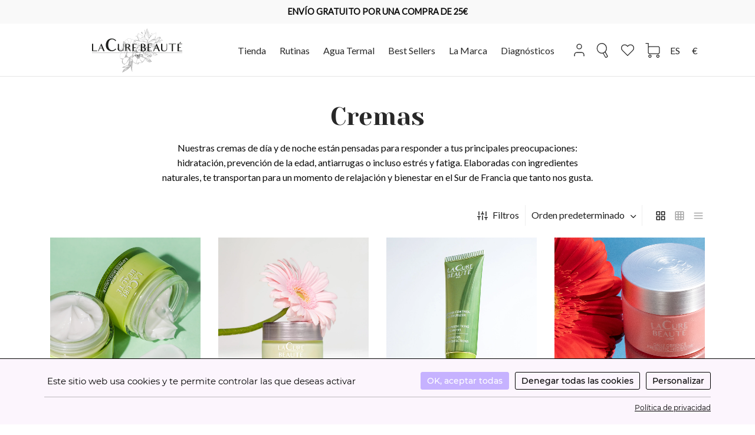

--- FILE ---
content_type: text/html; charset=UTF-8
request_url: https://www.lacurebeaute.fr/es/categorie-produit/cremas-es/
body_size: 53898
content:

 <!doctype html>
<html lang="es-ES">
<head>
	<meta charset="UTF-8" />
	<meta name="viewport" content="width=device-width, initial-scale=1.0, minimum-scale=1.0, maximum-scale=1.0, user-scalable=no">
	<link rel="profile" href="http://gmpg.org/xfn/11">
	<link rel="pingback" href="https://www.lacurebeaute.fr/xmlrpc.php">
					<script>document.documentElement.className = document.documentElement.className + ' yes-js js_active js'</script>
				<style type="text/css" id="wpml-ls-inline-styles-additional-css">[data-lang="de"],[data-lang="en"],[data-lang="es"],[data-lang="zh-hans"] { /*display:none!important;*/ } [data-lang="fr"],[data-lang="de"],[data-lang="en"],[data-lang="es"],[data-lang="zh-hans"] { }</style>
<meta name='robots' content='index, follow, max-image-preview:large, max-snippet:-1, max-video-preview:-1' />

	<!-- This site is optimized with the Yoast SEO plugin v23.5 - https://yoast.com/wordpress/plugins/seo/ -->
	<title>Cremas - La Cure Beauté</title>
	<link rel="canonical" href="https://www.lacurebeaute.fr/es/categorie-produit/cremas-es/" />
	<meta property="og:locale" content="es_ES" />
	<meta property="og:type" content="article" />
	<meta property="og:title" content="Cremas - La Cure Beauté" />
	<meta property="og:description" content="Nuestras cremas de día y de noche están pensadas para responder a tus principales preocupaciones: hidratación, prevención de la edad, antiarrugas o incluso estrés y fatiga. Elaboradas con ingredientes naturales, te transportan para un momento de relajación y bienestar en el Sur de Francia que tanto nos gusta." />
	<meta property="og:url" content="https://www.lacurebeaute.fr/es/categorie-produit/cremas-es/" />
	<meta property="og:site_name" content="La Cure Beauté" />
	<meta name="twitter:card" content="summary_large_image" />
	<script type="application/ld+json" class="yoast-schema-graph">{"@context":"https://schema.org","@graph":[{"@type":"CollectionPage","@id":"https://www.lacurebeaute.fr/es/categorie-produit/cremas-es/","url":"https://www.lacurebeaute.fr/es/categorie-produit/cremas-es/","name":"Cremas - La Cure Beauté","isPartOf":{"@id":"https://www.lacurebeaute.fr/es/#website"},"primaryImageOfPage":{"@id":"https://www.lacurebeaute.fr/es/categorie-produit/cremas-es/#primaryimage"},"image":{"@id":"https://www.lacurebeaute.fr/es/categorie-produit/cremas-es/#primaryimage"},"thumbnailUrl":"https://www.lacurebeaute.fr/wp-content/uploads/2021/03/9917-–-6-scaled.png","breadcrumb":{"@id":"https://www.lacurebeaute.fr/es/categorie-produit/cremas-es/#breadcrumb"},"inLanguage":"es"},{"@type":"ImageObject","inLanguage":"es","@id":"https://www.lacurebeaute.fr/es/categorie-produit/cremas-es/#primaryimage","url":"https://www.lacurebeaute.fr/wp-content/uploads/2021/03/9917-–-6-scaled.png","contentUrl":"https://www.lacurebeaute.fr/wp-content/uploads/2021/03/9917-–-6-scaled.png","width":2800,"height":2952},{"@type":"BreadcrumbList","@id":"https://www.lacurebeaute.fr/es/categorie-produit/cremas-es/#breadcrumb","itemListElement":[{"@type":"ListItem","position":1,"name":"Accueil","item":"https://www.lacurebeaute.fr/es/"},{"@type":"ListItem","position":2,"name":"Cremas"}]},{"@type":"WebSite","@id":"https://www.lacurebeaute.fr/es/#website","url":"https://www.lacurebeaute.fr/es/","name":"La Cure Beauté","description":"La marque de soins entre copines, naturelle et efficace","potentialAction":[{"@type":"SearchAction","target":{"@type":"EntryPoint","urlTemplate":"https://www.lacurebeaute.fr/es/?s={search_term_string}"},"query-input":{"@type":"PropertyValueSpecification","valueRequired":true,"valueName":"search_term_string"}}],"inLanguage":"es"}]}</script>
	<!-- / Yoast SEO plugin. -->


<link rel='dns-prefetch' href='//www.google.com' />
<link rel='dns-prefetch' href='//fonts.googleapis.com' />
<link rel='dns-prefetch' href='//fonts.gstatic.com' />
<link rel='dns-prefetch' href='//c0.wp.com' />
<link rel='dns-prefetch' href='//i0.wp.com' />
<link rel='dns-prefetch' href='//www.googletagmanager.com' />

<link rel="alternate" type="application/rss+xml" title="La Cure Beauté &raquo; Feed" href="https://www.lacurebeaute.fr/es/feed/" />
<link rel="alternate" type="application/rss+xml" title="La Cure Beauté &raquo; Feed de los comentarios" href="https://www.lacurebeaute.fr/es/comments/feed/" />
<link rel="alternate" type="application/rss+xml" title="La Cure Beauté &raquo; Cremas Categoría Feed" href="https://www.lacurebeaute.fr/es/categorie-produit/cremas-es/feed/" />
<link rel="stylesheet" async defer id='sbs-openstreetmap-wpbakery-editor-css' href='https://www.lacurebeaute.fr/wp-content/plugins/stepbyteservice-openstreetmap/includes/../assets/css/wpbakeryeditor.min.css?ver=1.2.0' media='all' />
<link rel="stylesheet" async defer id='sbi_styles-css' href='https://www.lacurebeaute.fr/wp-content/cache/background-css/1/www.lacurebeaute.fr/wp-content/plugins/instagram-feed/css/sbi-styles.min.css?ver=6.10.0&wpr_t=1769904522' media='all' />
<style id='wp-emoji-styles-inline-css'>

	img.wp-smiley, img.emoji {
		display: inline !important;
		border: none !important;
		box-shadow: none !important;
		height: 1em !important;
		width: 1em !important;
		margin: 0 0.07em !important;
		vertical-align: -0.1em !important;
		background: none !important;
		padding: 0 !important;
	}
</style>
<link rel="stylesheet" async defer id='wp-block-library-css' href='https://www.lacurebeaute.fr/wp-includes/css/dist/block-library/style.min.css?ver=6.4.7' media='all' />
<style id='wp-block-library-theme-inline-css'>
.wp-block-audio figcaption{color:#555;font-size:13px;text-align:center}.is-dark-theme .wp-block-audio figcaption{color:hsla(0,0%,100%,.65)}.wp-block-audio{margin:0 0 1em}.wp-block-code{border:1px solid #ccc;border-radius:4px;font-family:Menlo,Consolas,monaco,monospace;padding:.8em 1em}.wp-block-embed figcaption{color:#555;font-size:13px;text-align:center}.is-dark-theme .wp-block-embed figcaption{color:hsla(0,0%,100%,.65)}.wp-block-embed{margin:0 0 1em}.blocks-gallery-caption{color:#555;font-size:13px;text-align:center}.is-dark-theme .blocks-gallery-caption{color:hsla(0,0%,100%,.65)}.wp-block-image figcaption{color:#555;font-size:13px;text-align:center}.is-dark-theme .wp-block-image figcaption{color:hsla(0,0%,100%,.65)}.wp-block-image{margin:0 0 1em}.wp-block-pullquote{border-bottom:4px solid;border-top:4px solid;color:currentColor;margin-bottom:1.75em}.wp-block-pullquote cite,.wp-block-pullquote footer,.wp-block-pullquote__citation{color:currentColor;font-size:.8125em;font-style:normal;text-transform:uppercase}.wp-block-quote{border-left:.25em solid;margin:0 0 1.75em;padding-left:1em}.wp-block-quote cite,.wp-block-quote footer{color:currentColor;font-size:.8125em;font-style:normal;position:relative}.wp-block-quote.has-text-align-right{border-left:none;border-right:.25em solid;padding-left:0;padding-right:1em}.wp-block-quote.has-text-align-center{border:none;padding-left:0}.wp-block-quote.is-large,.wp-block-quote.is-style-large,.wp-block-quote.is-style-plain{border:none}.wp-block-search .wp-block-search__label{font-weight:700}.wp-block-search__button{border:1px solid #ccc;padding:.375em .625em}:where(.wp-block-group.has-background){padding:1.25em 2.375em}.wp-block-separator.has-css-opacity{opacity:.4}.wp-block-separator{border:none;border-bottom:2px solid;margin-left:auto;margin-right:auto}.wp-block-separator.has-alpha-channel-opacity{opacity:1}.wp-block-separator:not(.is-style-wide):not(.is-style-dots){width:100px}.wp-block-separator.has-background:not(.is-style-dots){border-bottom:none;height:1px}.wp-block-separator.has-background:not(.is-style-wide):not(.is-style-dots){height:2px}.wp-block-table{margin:0 0 1em}.wp-block-table td,.wp-block-table th{word-break:normal}.wp-block-table figcaption{color:#555;font-size:13px;text-align:center}.is-dark-theme .wp-block-table figcaption{color:hsla(0,0%,100%,.65)}.wp-block-video figcaption{color:#555;font-size:13px;text-align:center}.is-dark-theme .wp-block-video figcaption{color:hsla(0,0%,100%,.65)}.wp-block-video{margin:0 0 1em}.wp-block-template-part.has-background{margin-bottom:0;margin-top:0;padding:1.25em 2.375em}
</style>
<style id='safe-svg-svg-icon-style-inline-css'>
.safe-svg-cover{text-align:center}.safe-svg-cover .safe-svg-inside{display:inline-block;max-width:100%}.safe-svg-cover svg{height:100%;max-height:100%;max-width:100%;width:100%}

</style>
<link data-minify="1" rel="stylesheet" async defer id='jquery-selectBox-css' href='https://www.lacurebeaute.fr/wp-content/cache/background-css/1/www.lacurebeaute.fr/wp-content/cache/min/1/wp-content/plugins/yith-woocommerce-wishlist/assets/css/jquery.selectBox.css?ver=1761209275&wpr_t=1769904522' media='all' />
<link data-minify="1" rel="stylesheet" async defer id='yith-wcwl-font-awesome-css' href='https://www.lacurebeaute.fr/wp-content/cache/min/1/wp-content/plugins/yith-woocommerce-wishlist/assets/css/font-awesome.css?ver=1761209275' media='all' />
<link data-minify="1" rel="stylesheet" async defer id='woocommerce_prettyPhoto_css-css' href='https://www.lacurebeaute.fr/wp-content/cache/background-css/1/www.lacurebeaute.fr/wp-content/cache/min/1/wp-content/plugins/woocommerce/assets/css/prettyPhoto.css?ver=1761209275&wpr_t=1769904522' media='all' />
<link data-minify="1" rel="stylesheet" async defer id='yith-wcwl-main-css' href='https://www.lacurebeaute.fr/wp-content/cache/background-css/1/www.lacurebeaute.fr/wp-content/cache/min/1/wp-content/plugins/yith-woocommerce-wishlist/assets/css/style.css?ver=1761209275&wpr_t=1769904522' media='all' />
<style id='yith-wcwl-main-inline-css'>
.yith-wcwl-share li a{color: #FFFFFF;}.yith-wcwl-share li a:hover{color: #FFFFFF;}.yith-wcwl-share a.facebook{background: #39599E; background-color: #39599E;}.yith-wcwl-share a.facebook:hover{background: #595A5A; background-color: #595A5A;}.yith-wcwl-share a.twitter{background: #45AFE2; background-color: #45AFE2;}.yith-wcwl-share a.twitter:hover{background: #595A5A; background-color: #595A5A;}.yith-wcwl-share a.email{background: #FBB102; background-color: #FBB102;}.yith-wcwl-share a.email:hover{background: #595A5A; background-color: #595A5A;}
</style>
<style id='classic-theme-styles-inline-css'>
/*! This file is auto-generated */
.wp-block-button__link{color:#fff;background-color:#32373c;border-radius:9999px;box-shadow:none;text-decoration:none;padding:calc(.667em + 2px) calc(1.333em + 2px);font-size:1.125em}.wp-block-file__button{background:#32373c;color:#fff;text-decoration:none}
</style>
<style id='global-styles-inline-css'>
body{--wp--preset--color--black: #000000;--wp--preset--color--cyan-bluish-gray: #abb8c3;--wp--preset--color--white: #ffffff;--wp--preset--color--pale-pink: #f78da7;--wp--preset--color--vivid-red: #cf2e2e;--wp--preset--color--luminous-vivid-orange: #ff6900;--wp--preset--color--luminous-vivid-amber: #fcb900;--wp--preset--color--light-green-cyan: #7bdcb5;--wp--preset--color--vivid-green-cyan: #00d084;--wp--preset--color--pale-cyan-blue: #8ed1fc;--wp--preset--color--vivid-cyan-blue: #0693e3;--wp--preset--color--vivid-purple: #9b51e0;--wp--preset--color--gutenberg-white: #ffffff;--wp--preset--color--gutenberg-shade: #f8f8f8;--wp--preset--color--gutenberg-gray: #0a0a0a;--wp--preset--color--gutenberg-dark: #095540;--wp--preset--color--gutenberg-accent: #fce9f1;--wp--preset--gradient--vivid-cyan-blue-to-vivid-purple: linear-gradient(135deg,rgba(6,147,227,1) 0%,rgb(155,81,224) 100%);--wp--preset--gradient--light-green-cyan-to-vivid-green-cyan: linear-gradient(135deg,rgb(122,220,180) 0%,rgb(0,208,130) 100%);--wp--preset--gradient--luminous-vivid-amber-to-luminous-vivid-orange: linear-gradient(135deg,rgba(252,185,0,1) 0%,rgba(255,105,0,1) 100%);--wp--preset--gradient--luminous-vivid-orange-to-vivid-red: linear-gradient(135deg,rgba(255,105,0,1) 0%,rgb(207,46,46) 100%);--wp--preset--gradient--very-light-gray-to-cyan-bluish-gray: linear-gradient(135deg,rgb(238,238,238) 0%,rgb(169,184,195) 100%);--wp--preset--gradient--cool-to-warm-spectrum: linear-gradient(135deg,rgb(74,234,220) 0%,rgb(151,120,209) 20%,rgb(207,42,186) 40%,rgb(238,44,130) 60%,rgb(251,105,98) 80%,rgb(254,248,76) 100%);--wp--preset--gradient--blush-light-purple: linear-gradient(135deg,rgb(255,206,236) 0%,rgb(152,150,240) 100%);--wp--preset--gradient--blush-bordeaux: linear-gradient(135deg,rgb(254,205,165) 0%,rgb(254,45,45) 50%,rgb(107,0,62) 100%);--wp--preset--gradient--luminous-dusk: linear-gradient(135deg,rgb(255,203,112) 0%,rgb(199,81,192) 50%,rgb(65,88,208) 100%);--wp--preset--gradient--pale-ocean: linear-gradient(135deg,rgb(255,245,203) 0%,rgb(182,227,212) 50%,rgb(51,167,181) 100%);--wp--preset--gradient--electric-grass: linear-gradient(135deg,rgb(202,248,128) 0%,rgb(113,206,126) 100%);--wp--preset--gradient--midnight: linear-gradient(135deg,rgb(2,3,129) 0%,rgb(40,116,252) 100%);--wp--preset--font-size--small: 13px;--wp--preset--font-size--medium: 20px;--wp--preset--font-size--large: 36px;--wp--preset--font-size--x-large: 42px;--wp--preset--spacing--20: 0.44rem;--wp--preset--spacing--30: 0.67rem;--wp--preset--spacing--40: 1rem;--wp--preset--spacing--50: 1.5rem;--wp--preset--spacing--60: 2.25rem;--wp--preset--spacing--70: 3.38rem;--wp--preset--spacing--80: 5.06rem;--wp--preset--shadow--natural: 6px 6px 9px rgba(0, 0, 0, 0.2);--wp--preset--shadow--deep: 12px 12px 50px rgba(0, 0, 0, 0.4);--wp--preset--shadow--sharp: 6px 6px 0px rgba(0, 0, 0, 0.2);--wp--preset--shadow--outlined: 6px 6px 0px -3px rgba(255, 255, 255, 1), 6px 6px rgba(0, 0, 0, 1);--wp--preset--shadow--crisp: 6px 6px 0px rgba(0, 0, 0, 1);}:where(.is-layout-flex){gap: 0.5em;}:where(.is-layout-grid){gap: 0.5em;}body .is-layout-flow > .alignleft{float: left;margin-inline-start: 0;margin-inline-end: 2em;}body .is-layout-flow > .alignright{float: right;margin-inline-start: 2em;margin-inline-end: 0;}body .is-layout-flow > .aligncenter{margin-left: auto !important;margin-right: auto !important;}body .is-layout-constrained > .alignleft{float: left;margin-inline-start: 0;margin-inline-end: 2em;}body .is-layout-constrained > .alignright{float: right;margin-inline-start: 2em;margin-inline-end: 0;}body .is-layout-constrained > .aligncenter{margin-left: auto !important;margin-right: auto !important;}body .is-layout-constrained > :where(:not(.alignleft):not(.alignright):not(.alignfull)){max-width: var(--wp--style--global--content-size);margin-left: auto !important;margin-right: auto !important;}body .is-layout-constrained > .alignwide{max-width: var(--wp--style--global--wide-size);}body .is-layout-flex{display: flex;}body .is-layout-flex{flex-wrap: wrap;align-items: center;}body .is-layout-flex > *{margin: 0;}body .is-layout-grid{display: grid;}body .is-layout-grid > *{margin: 0;}:where(.wp-block-columns.is-layout-flex){gap: 2em;}:where(.wp-block-columns.is-layout-grid){gap: 2em;}:where(.wp-block-post-template.is-layout-flex){gap: 1.25em;}:where(.wp-block-post-template.is-layout-grid){gap: 1.25em;}.has-black-color{color: var(--wp--preset--color--black) !important;}.has-cyan-bluish-gray-color{color: var(--wp--preset--color--cyan-bluish-gray) !important;}.has-white-color{color: var(--wp--preset--color--white) !important;}.has-pale-pink-color{color: var(--wp--preset--color--pale-pink) !important;}.has-vivid-red-color{color: var(--wp--preset--color--vivid-red) !important;}.has-luminous-vivid-orange-color{color: var(--wp--preset--color--luminous-vivid-orange) !important;}.has-luminous-vivid-amber-color{color: var(--wp--preset--color--luminous-vivid-amber) !important;}.has-light-green-cyan-color{color: var(--wp--preset--color--light-green-cyan) !important;}.has-vivid-green-cyan-color{color: var(--wp--preset--color--vivid-green-cyan) !important;}.has-pale-cyan-blue-color{color: var(--wp--preset--color--pale-cyan-blue) !important;}.has-vivid-cyan-blue-color{color: var(--wp--preset--color--vivid-cyan-blue) !important;}.has-vivid-purple-color{color: var(--wp--preset--color--vivid-purple) !important;}.has-black-background-color{background-color: var(--wp--preset--color--black) !important;}.has-cyan-bluish-gray-background-color{background-color: var(--wp--preset--color--cyan-bluish-gray) !important;}.has-white-background-color{background-color: var(--wp--preset--color--white) !important;}.has-pale-pink-background-color{background-color: var(--wp--preset--color--pale-pink) !important;}.has-vivid-red-background-color{background-color: var(--wp--preset--color--vivid-red) !important;}.has-luminous-vivid-orange-background-color{background-color: var(--wp--preset--color--luminous-vivid-orange) !important;}.has-luminous-vivid-amber-background-color{background-color: var(--wp--preset--color--luminous-vivid-amber) !important;}.has-light-green-cyan-background-color{background-color: var(--wp--preset--color--light-green-cyan) !important;}.has-vivid-green-cyan-background-color{background-color: var(--wp--preset--color--vivid-green-cyan) !important;}.has-pale-cyan-blue-background-color{background-color: var(--wp--preset--color--pale-cyan-blue) !important;}.has-vivid-cyan-blue-background-color{background-color: var(--wp--preset--color--vivid-cyan-blue) !important;}.has-vivid-purple-background-color{background-color: var(--wp--preset--color--vivid-purple) !important;}.has-black-border-color{border-color: var(--wp--preset--color--black) !important;}.has-cyan-bluish-gray-border-color{border-color: var(--wp--preset--color--cyan-bluish-gray) !important;}.has-white-border-color{border-color: var(--wp--preset--color--white) !important;}.has-pale-pink-border-color{border-color: var(--wp--preset--color--pale-pink) !important;}.has-vivid-red-border-color{border-color: var(--wp--preset--color--vivid-red) !important;}.has-luminous-vivid-orange-border-color{border-color: var(--wp--preset--color--luminous-vivid-orange) !important;}.has-luminous-vivid-amber-border-color{border-color: var(--wp--preset--color--luminous-vivid-amber) !important;}.has-light-green-cyan-border-color{border-color: var(--wp--preset--color--light-green-cyan) !important;}.has-vivid-green-cyan-border-color{border-color: var(--wp--preset--color--vivid-green-cyan) !important;}.has-pale-cyan-blue-border-color{border-color: var(--wp--preset--color--pale-cyan-blue) !important;}.has-vivid-cyan-blue-border-color{border-color: var(--wp--preset--color--vivid-cyan-blue) !important;}.has-vivid-purple-border-color{border-color: var(--wp--preset--color--vivid-purple) !important;}.has-vivid-cyan-blue-to-vivid-purple-gradient-background{background: var(--wp--preset--gradient--vivid-cyan-blue-to-vivid-purple) !important;}.has-light-green-cyan-to-vivid-green-cyan-gradient-background{background: var(--wp--preset--gradient--light-green-cyan-to-vivid-green-cyan) !important;}.has-luminous-vivid-amber-to-luminous-vivid-orange-gradient-background{background: var(--wp--preset--gradient--luminous-vivid-amber-to-luminous-vivid-orange) !important;}.has-luminous-vivid-orange-to-vivid-red-gradient-background{background: var(--wp--preset--gradient--luminous-vivid-orange-to-vivid-red) !important;}.has-very-light-gray-to-cyan-bluish-gray-gradient-background{background: var(--wp--preset--gradient--very-light-gray-to-cyan-bluish-gray) !important;}.has-cool-to-warm-spectrum-gradient-background{background: var(--wp--preset--gradient--cool-to-warm-spectrum) !important;}.has-blush-light-purple-gradient-background{background: var(--wp--preset--gradient--blush-light-purple) !important;}.has-blush-bordeaux-gradient-background{background: var(--wp--preset--gradient--blush-bordeaux) !important;}.has-luminous-dusk-gradient-background{background: var(--wp--preset--gradient--luminous-dusk) !important;}.has-pale-ocean-gradient-background{background: var(--wp--preset--gradient--pale-ocean) !important;}.has-electric-grass-gradient-background{background: var(--wp--preset--gradient--electric-grass) !important;}.has-midnight-gradient-background{background: var(--wp--preset--gradient--midnight) !important;}.has-small-font-size{font-size: var(--wp--preset--font-size--small) !important;}.has-medium-font-size{font-size: var(--wp--preset--font-size--medium) !important;}.has-large-font-size{font-size: var(--wp--preset--font-size--large) !important;}.has-x-large-font-size{font-size: var(--wp--preset--font-size--x-large) !important;}
.wp-block-navigation a:where(:not(.wp-element-button)){color: inherit;}
:where(.wp-block-post-template.is-layout-flex){gap: 1.25em;}:where(.wp-block-post-template.is-layout-grid){gap: 1.25em;}
:where(.wp-block-columns.is-layout-flex){gap: 2em;}:where(.wp-block-columns.is-layout-grid){gap: 2em;}
.wp-block-pullquote{font-size: 1.5em;line-height: 1.6;}
</style>
<link rel="stylesheet" async defer id='multilingual-comments-css' href='https://www.lacurebeaute.fr/wp-content/plugins/multilingual-comments/public/css/multilingual-comments-public.css?ver=1.0.0' media='all' />
<link data-minify="1" rel="stylesheet" async defer id='rs-plugin-settings-css' href='https://www.lacurebeaute.fr/wp-content/cache/background-css/1/www.lacurebeaute.fr/wp-content/cache/min/1/wp-content/plugins/revslider/public/assets/css/rs6.css?ver=1761209275&wpr_t=1769904522' media='all' />
<style id='rs-plugin-settings-inline-css'>
#rs-demo-id {}
</style>
<link data-minify="1" rel="stylesheet" async defer id='wcml-dropdown-0-css' href='https://www.lacurebeaute.fr/wp-content/cache/min/1/wp-content/plugins/woocommerce-multilingual/templates/currency-switchers/legacy-dropdown/style.css?ver=1761209275' media='all' />
<style id='woocommerce-inline-inline-css'>
.woocommerce form .form-row .required { visibility: visible; }
</style>
<link data-minify="1" rel="stylesheet" async defer id='gens-raf-css' href='https://www.lacurebeaute.fr/wp-content/cache/min/1/wp-content/plugins/wpgens-refer-a-friend-premium/assets/css/gens-raf.css?ver=1761209275' media='all' />
<link data-minify="1" rel="stylesheet" async defer id='cms-navigation-style-base-css' href='https://www.lacurebeaute.fr/wp-content/cache/min/1/wp-content/plugins/wpml-cms-nav/res/css/cms-navigation-base.css?ver=1761209275' media='screen' />
<link data-minify="1" rel="stylesheet" async defer id='cms-navigation-style-css' href='https://www.lacurebeaute.fr/wp-content/cache/background-css/1/www.lacurebeaute.fr/wp-content/cache/min/1/wp-content/plugins/wpml-cms-nav/res/css/cms-navigation.css?ver=1761209275&wpr_t=1769904522' media='screen' />
<link data-minify="1" rel="stylesheet" async defer id='woosb-frontend-css' href='https://www.lacurebeaute.fr/wp-content/cache/min/1/wp-content/plugins/woo-product-bundle/assets/css/frontend.css?ver=1761209275' media='all' />
<link data-minify="1" rel="stylesheet" async defer id='tarteaucitron-css-css' href='https://www.lacurebeaute.fr/wp-content/cache/min/1/wp-content/themes/goya-child/tarteaucitron.css?ver=1761209275' media='all' />
<link data-minify="1" rel="stylesheet" async defer id='goya-grid-css' href='https://www.lacurebeaute.fr/wp-content/cache/min/1/wp-content/themes/goya/assets/css/grid.css?ver=1761209275' media='all' />
<link data-minify="1" rel="stylesheet" async defer id='goya-core-css' href='https://www.lacurebeaute.fr/wp-content/cache/background-css/1/www.lacurebeaute.fr/wp-content/cache/min/1/wp-content/themes/goya/assets/css/core.css?ver=1761209275&wpr_t=1769904522' media='all' />
<link data-minify="1" rel="stylesheet" async defer id='goya-icons-css' href='https://www.lacurebeaute.fr/wp-content/cache/min/1/wp-content/themes/goya/assets/icons/theme-icons/style.css?ver=1761209275' media='all' />
<link data-minify="1" rel="stylesheet" async defer id='goya-shop-css' href='https://www.lacurebeaute.fr/wp-content/cache/background-css/1/www.lacurebeaute.fr/wp-content/cache/min/1/wp-content/themes/goya/assets/css/shop.css?ver=1761209275&wpr_t=1769904522' media='all' />
<link data-minify="1" rel="stylesheet" async defer id='goya-elements-css' href='https://www.lacurebeaute.fr/wp-content/cache/min/1/wp-content/themes/goya/assets/css/vc-elements.css?ver=1761209275' media='all' />
<style id='goya-customizer-styles-inline-css'>
body,blockquote cite,div.vc_progress_bar .vc_single_bar .vc_label,div.vc_toggle_size_sm .vc_toggle_title h4 {font-size:16px;}.wp-caption-text,.woocommerce-breadcrumb,.post.listing .listing_content .post-meta,.footer-bar .footer-bar-content,.side-menu .mobile-widgets p,.side-menu .side-widgets p,.products .product.product-category a div h2 .count,#payment .payment_methods li .payment_box,#payment .payment_methods li a.about_paypal,.et-product-detail .summary .sizing_guide,#reviews .commentlist li .comment-text .woocommerce-review__verified,#reviews .commentlist li .comment-text .woocommerce-review__published-date,.commentlist > li .comment-meta,.widget .type-post .post-meta,.widget_rss .rss-date,.wp-block-latest-comments__comment-date,.wp-block-latest-posts__post-date,.commentlist > li .reply,.comment-reply-title small,.commentlist .bypostauthor .post-author,.commentlist .bypostauthor > .comment-body .fn:after,.et-portfolio.et-portfolio-style-hover-card .type-portfolio .et-portfolio-excerpt {font-size:14px;}h1, h2, h3, h4, h5, h6{color:#282828;}.button,input[type=submit]{background-color:#095540;}.et-product-detail .single_add_to_cart_button,.sticky-product-bar .single_add_to_cart_button,.sticky-product-bar .add_to_cart_button,.products:not(.shop_display_list) .et-listing-style4 .after_shop_loop_actions .add_to_cart_button.button,.woocommerce-mini-cart__buttons .button.checkout,.button.checkout-button,#place_order.button,.woocommerce .argmc-wrapper .argmc-nav-buttons .argmc-submit,.wishlist_table .add_to_cart.button {background-color:#282828;}.product-showcase-light-text .showcase-inner .single_add_to_cart_button {color:#ffffff;background-color:#0c0c0c;}.button.outlined,.button.outlined:hover,.woocommerce-Reviews .comment-reply-title:hover {color:#282828;opacity:1;}.et-banner .et-banner-content .et-banner-title.color-accent,.et-banner .et-banner-content .et-banner-subtitle.color-accent,.et-banner .et-banner-content .et-banner-link.link.color-accent,.et-banner .et-banner-content .et-banner-link.link.color-accent:hover,.et-banner .et-banner-content .et-banner-link.outlined.color-accent,.et-banner .et-banner-content .et-banner-link.outlined.color-accent:hover {color:#fce9f1;}.et-banner .et-banner-content .et-banner-subtitle.tag_style.color-accent,.et-banner .et-banner-content .et-banner-link.solid.color-accent,.et-banner .et-banner-content .et-banner-link.solid.color-accent:hover {background:#fce9f1;}.et-iconbox.icon-style-background.icon-color-accent .et-feature-icon {background:#fce9f1;}.et-iconbox.icon-style-border.icon-color-accent .et-feature-icon,.et-iconbox.icon-style-simple.icon-color-accent .et-feature-icon {color:#fce9f1;}.et-counter.counter-color-accent .h1,.et-counter.icon-color-accent i {color:#fce9f1;}.et_btn.solid.color-accent {background:#fce9f1;}.et_btn.link.color-accent,.et_btn.outlined.color-accent,.et_btn.outlined.color-accent:hover {color:#fce9f1;}.et-animatype.color-accent .et-animated-entry,.et-stroketype.color-accent *{color:#fce9f1;}.slick-prev:hover,.slick-next:hover,.flex-prev:hover,.flex-next:hover,.mfp-wrap.quick-search .mfp-content [type="submit"],.et-close,.single-product .pswp__button:hover,.content404 h4,.woocommerce-tabs .tabs li a span,.woo-variation-gallery-wrapper .woo-variation-gallery-trigger:hover:after,.mobile-menu li.menu-item-has-children.active > .et-menu-toggle:after,.mobile-menu li.menu-item-has-children > .et-menu-toggle:hover,.remove:hover, a.remove:hover,span.minicart-counter.et-count-zero,.tag-cloud-link .tag-link-count,.star-rating > span:before,.comment-form-rating .stars > span:before,.wpmc-tabs-wrapper li.wpmc-tab-item.current,div.argmc-wrapper .tab-completed-icon:before,div.argmc-wrapper .argmc-tab-item.completed .argmc-tab-number,.widget .wc-layered-nav-rating.chosen,.widget ul li.active,.woocommerce .widget_layered_nav ul.yith-wcan-list li.chosen a,.woocommerce .widget_layered_nav ul.yith-wcan-label li.chosen a,.widget.widget_layered_nav li.chosen a, .widget.widget_layered_nav li.current-cat a,.widget.widget_layered_nav_filters li.chosen a,.widget.widget_layered_nav_filters li.current-cat a,.et-wp-gallery-popup .mfp-arrow {color:#fce9f1;}.accent-color:not(.fancy-tag),.accent-color:not(.fancy-tag) .wpb_wrapper > h1,.accent-color:not(.fancy-tag) .wpb_wrapper > h2,.accent-color:not(.fancy-tag) .wpb_wrapper > h3,.accent-color:not(.fancy-tag) .wpb_wrapper > h4,.accent-color:not(.fancy-tag) .wpb_wrapper > h5,.accent-color:not(.fancy-tag) .wpb_wrapper > h6,.accent-color:not(.fancy-tag) .wpb_wrapper > p {color:#fce9f1 !important;}.accent-color.fancy-tag,.wpb_text_column .accent-color.fancy-tag:last-child,.accent-color.fancy-tag .wpb_wrapper > h1,.accent-color.fancy-tag .wpb_wrapper > h2,.accent-color.fancy-tag .wpb_wrapper > h3,.accent-color.fancy-tag .wpb_wrapper > h4,.accent-color.fancy-tag .wpb_wrapper > h5,.accent-color.fancy-tag .wpb_wrapper > h6,.accent-color.fancy-tag .wpb_wrapper > p {background-color:#fce9f1;}.wpmc-tabs-wrapper li.wpmc-tab-item.current .wpmc-tab-number,.wpmc-tabs-wrapper li.wpmc-tab-item.current:before,.tag-cloud-link:hover,div.argmc-wrapper .argmc-tab-item.completed .argmc-tab-number,div.argmc-wrapper .argmc-tab-item.current .argmc-tab-number,div.argmc-wrapper .argmc-tab-item.last.current + .argmc-tab-item:hover .argmc-tab-number,.woocommerce .widget_layered_nav ul.yith-wcan-list li.chosen a,.woocommerce .widget_layered_nav ul.yith-wcan-label li.chosen a,.widget.widget_layered_nav li.chosen a,.widget.widget_layered_nav li.current-cat a,.widget.widget_layered_nav_filters li.chosen a,.widget.widget_layered_nav_filters li.current-cat a,.widget.widget_layered_nav .et-widget-color-filter li.chosen a:hover:before,.woocommerce-product-gallery .flex-control-thumbs li img.flex-active {border-color:#fce9f1;}.mfp-close.scissors-close:hover:before,.mfp-close.scissors-close:hover:after,.remove:hover:before,.remove:hover:after,#side-cart .remove:hover:before,#side-cart .remove:hover:after,#side-cart.dark .remove:hover:before,#side-cart.dark .remove:hover:after,#side-filters.ajax-loader .et-close,.vc_progress_bar.vc_progress-bar-color-bar_orange .vc_single_bar span.vc_bar,span.minicart-counter,.filter-trigger .et-active-filters-count,.et-active-filters-count,div.argmc-wrapper .argmc-tab-item.current .argmc-tab-number,div.argmc-wrapper .argmc-tab-item.visited:hover .argmc-tab-number,div.argmc-wrapper .argmc-tab-item.last.current + .argmc-tab-item:hover .argmc-tab-number,.slick-dots li button:hover,.wpb_column.et-light-column .postline:before,.wpb_column.et-light-column .postline-medium:before,.wpb_column.et-light-column .postline-large:before,.et-feat-video-btn:hover .et-featured-video-icon:after,.post.type-post.sticky .entry-title a:after {background-color:#fce9f1;}div.argmc-wrapper .argmc-tab-item.visited:before {border-bottom-color:#fce9f1;}.yith-wcan-loading:after,.blockUI.blockOverlay:after,.easyzoom-notice:after,.woocommerce-product-gallery__wrapper .slick:after,.add_to_cart_button.loading:after,.et-loader:after {background-color:#fce9f1;}.fancy-title,h1.fancy-title,h2.fancy-title,h3.fancy-title,h4.fancy-title,h5.fancy-title,h6.fancy-title {color:#fce9f1}.fancy-tag,h1.fancy-tag,h2.fancy-tag,h3.fancy-tag,h4.fancy-tag,h5.fancy-tag,h6.fancy-tag {background-color:#fce9f1}@media only screen and (min-width:992px) {.header,.header-spacer,.product-header-spacer {height:90px;}.page-header-transparent .hero-header .hero-title {padding-top:90px;}.et-product-detail.et-product-layout-no-padding.product-header-transparent .showcase-inner .product-information {padding-top:90px;}.header_on_scroll:not(.megamenu-active) .header,.header_on_scroll:not(.megamenu-active) .header-spacer,.header_on_scroll:not(.megamenu-active) .product-header-spacer {height:70px;}}@media only screen and (max-width:991px) {.header,.header_on_scroll .header,.header-spacer,.product-header-spacer {height:60px;}.page-header-transparent .hero-header .hero-title {padding-top:60px;}}@media screen and (min-width:576px) and (max-width:767px) {.sticky-product-bar {height:60px;}.product-bar-visible.single-product.fixed-product-bar-bottom .footer {margin-bottom:60px;}.product-bar-visible.single-product.fixed-product-bar-bottom #scroll_to_top.active {bottom:70px;}}.header .menu-holder {min-height:75px;}@media only screen and (max-width:767px) {.header .menu-holder {min-height:50px;}}.header .logolink .logoimg {max-height:75px;}@media only screen and (max-width:767px) {.header .logolink .logoimg {max-height:50px;}}@media only screen and (min-width:992px) { .header_on_scroll:not(.megamenu-active) .header .logolink .logoimg { max-height:55px; }}.tax-product_cat.term-646 .hero-header .hero-title {}.top-bar {background-color:#f9f9f9;height:40px;line-height:40px;}.top-bar,.top-bar a,.top-bar button,.top-bar .selected {color:#0a0a0a;}.et-global-campaign {background-color:#c6b2ff;color:#ffffff;height:36px;}.et-global-campaign .remove:before,.et-global-campaign .remove:after {background-color:#ffffff;}.page-header-regular .header,.header_on_scroll .header {background-color:#ffffff;}@media only screen and (max-width:576px) {.page-header-transparent:not(.header-transparent-mobiles):not(.header_on_scroll) .header {background-color:#ffffff;}}.header a,.header .menu-toggle,.header .goya-search button {color:#282828;}@media only screen and (max-width:767px) {.sticky-header-light .header .menu-toggle:hover,.header-transparent-mobiles.sticky-header-light.header_on_scroll .header a.icon,.header-transparent-mobiles.sticky-header-light.header_on_scroll .header .menu-toggle,.header-transparent-mobiles.light-title:not(.header_on_scroll) .header a.icon,.header-transparent-mobiles.light-title:not(.header_on_scroll) .header .menu-toggle {color:#ffffff;}}@media only screen and (min-width:768px) {.light-title:not(.header_on_scroll) .header .site-title,.light-title:not(.header_on_scroll) .header .et-header-menu>li> a,.sticky-header-light.header_on_scroll .header .et-header-menu>li> a,.light-title:not(.header_on_scroll) span.minicart-counter.et-count-zero,.sticky-header-light.header_on_scroll .header .icon,.sticky-header-light.header_on_scroll .header .menu-toggle,.light-title:not(.header_on_scroll) .header .icon,.light-title:not(.header_on_scroll) .header .menu-toggle {color:#ffffff;}}.et-header-menu .menu-label,.mobile-menu .menu-label {background-color:#bbbbbb;}.et-header-menu ul.sub-menu:before,.et-header-menu .sub-menu .sub-menu {background-color:#ffffff;}.et-header-menu>li.menu-item-has-children > a:after {border-bottom-color:#ffffff;}.et-header-menu ul.sub-menu li a {color:#444444;}.side-panel .mobile-bar,.side-panel .mobile-bar.dark {background:#f8f8f8;}.side-mobile-menu,.side-mobile-menu.dark { background:#ffffff;}.side-fullscreen-menu,.side-fullscreen-menu.dark { background:#ffffff;}.site-footer,.site-footer.dark {background-color:#ffffff;}.site-footer .footer-bar.custom-color-1,.site-footer .footer-bar.custom-color-1.dark {background-color:#fce9f1;}.mfp #et-quickview {max-width:960px;}.et-shop-widget-scroll{max-height:240px;}.star-rating > span:before,.comment-form-rating .stars > span:before {color:#282828;}.product-inner .badge.onsale,.wc-block-grid .wc-block-grid__products .wc-block-grid__product .wc-block-grid__product-onsale {color:#095540;background-color:#ffffff;}.et-product-detail .summary .badge.onsale {border-color:#095540;}.product-inner .badge.new {color:#585858;background-color:#ffffff;}.product-inner .badge.out-of-stock {color:#585858;background-color:#ffffff;}@media screen and (min-width:768px) {}.et-blog.hero-header .hero-title {background-color:#ffffff;}}?>.post.post-detail.hero-title .post-featured.title-wrap {background-color:#ffffff;}.has-gutenberg-white-color { color:#ffffff !important; }.has-gutenberg-white-background-color { background-color:#ffffff; }.wp-block-button.outlined .has-gutenberg-white-color { border-color:#ffffff !important; background-color:transparent !important; }.has-gutenberg-shade-color { color:#f8f8f8 !important; }.has-gutenberg-shade-background-color { background-color:#f8f8f8; }.wp-block-button.outlined .has-gutenberg-shade-color { border-color:#f8f8f8 !important; background-color:transparent !important; }.has-gutenberg-gray-color { color:#0a0a0a !important; }.has-gutenberg-gray-background-color { background-color:#0a0a0a; }.wp-block-button.outlined .has-gutenberg-gray-color { border-color:#0a0a0a !important; background-color:transparent !important; }.has-gutenberg-dark-color { color:#095540 !important; }.has-gutenberg-dark-background-color { background-color:#095540; }.wp-block-button.outlined .has-gutenberg-dark-color { border-color:#095540 !important; background-color:transparent !important; }.has-gutenberg-accent-color { color:#fce9f1 !important; }.has-gutenberg-accent-background-color { background-color:#fce9f1; }.wp-block-button.outlined .has-gutenberg-accent-color { border-color:#fce9f1 !important; background-color:transparent !important; }.commentlist .bypostauthor > .comment-body .fn:after {content:'Post Author';}.et-inline-validation-notices .form-row.woocommerce-invalid-required-field:after{content:'Campo obligatorio';}.post.type-post.sticky .entry-title a:after {content:'Featured';}
</style>
<link data-minify="1" rel="stylesheet" async defer id='js_composer_front-css' href='https://www.lacurebeaute.fr/wp-content/cache/background-css/1/www.lacurebeaute.fr/wp-content/cache/min/1/wp-content/plugins/js_composer/assets/css/js_composer.min.css?ver=1761209275&wpr_t=1769904522' media='all' />
<link rel="stylesheet" async defer id='goya-style-css' href='https://www.lacurebeaute.fr/wp-content/themes/goya/style.css?ver=6.4.7' media='all' />
<link rel="stylesheet" async defer id='goya-child-style-css' href='https://www.lacurebeaute.fr/wp-content/cache/background-css/1/www.lacurebeaute.fr/wp-content/themes/goya-child/style.css?ver=1729245866&wpr_t=1769904522' media='all' />
<script type="text/template" id="tmpl-variation-template">
	<div class="woocommerce-variation-description">{{{ data.variation.variation_description }}}</div>
	<div class="woocommerce-variation-price">{{{ data.variation.price_html }}}</div>
	<div class="woocommerce-variation-availability">{{{ data.variation.availability_html }}}</div>
</script>
<script type="text/template" id="tmpl-unavailable-variation-template">
	<p>Lo siento, este producto no está disponible. Por favor, elige otra combinación.</p>
</script>
<script id="wpml-cookie-js-extra">
var wpml_cookies = {"wp-wpml_current_language":{"value":"es","expires":1,"path":"\/"}};
var wpml_cookies = {"wp-wpml_current_language":{"value":"es","expires":1,"path":"\/"}};
</script>
<script data-minify="1" src="https://www.lacurebeaute.fr/wp-content/cache/min/1/wp-content/plugins/sitepress-multilingual-cms/res/js/cookies/language-cookie.js?ver=1761209275" id="wpml-cookie-js" defer data-wp-strategy="defer"></script>
<script src="https://www.lacurebeaute.fr/wp-includes/js/jquery/jquery.min.js?ver=3.7.1" id="jquery-core-js"></script>
<script src="https://www.lacurebeaute.fr/wp-includes/js/jquery/jquery-migrate.min.js?ver=3.4.1" id="jquery-migrate-js"></script>
<script data-minify="1" src="https://www.lacurebeaute.fr/wp-content/cache/min/1/wp-content/plugins/multilingual-comments/public/js/multilingual-comments-public.js?ver=1761209275" id="multilingual-comments-js"></script>
<script data-minify="1" src="https://www.lacurebeaute.fr/wp-content/cache/min/1/wp-content/plugins/recaptcha-woo/js/rcfwc.js?ver=1761209275" id="rcfwc-js-js" defer data-wp-strategy="defer"></script>
<script src="https://www.google.com/recaptcha/api.js?hl=es_ES" id="recaptcha-js" defer data-wp-strategy="defer"></script>
<script src="https://www.lacurebeaute.fr/wp-content/plugins/revslider/public/assets/js/rbtools.min.js?ver=6.3.6" id="tp-tools-js"></script>
<script src="https://www.lacurebeaute.fr/wp-content/plugins/revslider/public/assets/js/rs6.min.js?ver=6.3.6" id="revmin-js"></script>
<script src="https://www.lacurebeaute.fr/wp-content/plugins/woocommerce/assets/js/jquery-blockui/jquery.blockUI.min.js?ver=2.7.0-wc.8.9.3" id="jquery-blockui-js" data-wp-strategy="defer"></script>
<script id="wc-add-to-cart-js-extra">
var wc_add_to_cart_params = {"ajax_url":"\/wp-admin\/admin-ajax.php?lang=es","wc_ajax_url":"\/es\/?wc-ajax=%%endpoint%%","i18n_view_cart":"Ver carrito","cart_url":"https:\/\/www.lacurebeaute.fr\/es\/carrito\/","is_cart":"","cart_redirect_after_add":"no"};
</script>
<script src="https://www.lacurebeaute.fr/wp-content/plugins/woocommerce/assets/js/frontend/add-to-cart.min.js?ver=8.9.3" id="wc-add-to-cart-js" data-wp-strategy="defer"></script>
<script src="https://www.lacurebeaute.fr/wp-content/plugins/woocommerce/assets/js/js-cookie/js.cookie.min.js?ver=2.1.4-wc.8.9.3" id="js-cookie-js" defer data-wp-strategy="defer"></script>
<script id="woocommerce-js-extra">
var woocommerce_params = {"ajax_url":"\/wp-admin\/admin-ajax.php?lang=es","wc_ajax_url":"\/es\/?wc-ajax=%%endpoint%%","currency":"EUR"};
</script>
<script src="https://www.lacurebeaute.fr/wp-content/plugins/woocommerce/assets/js/frontend/woocommerce.min.js?ver=8.9.3" id="woocommerce-js" defer data-wp-strategy="defer"></script>
<script src="https://www.lacurebeaute.fr/wp-content/plugins/wpgens-refer-a-friend-premium/assets/js/cookie.min.js?ver=2.3.15" id="gens-raf_cookieJS-js"></script>
<script id="gens-raf-js-js-extra">
var gens_raf = {"cookieTime":"182","ajax_url":"https:\/\/www.lacurebeaute.fr\/wp-admin\/admin-ajax.php","success_msg":"Invitation has been sent!"};
</script>
<script data-minify="1" src="https://www.lacurebeaute.fr/wp-content/cache/min/1/wp-content/plugins/wpgens-refer-a-friend-premium/assets/js/gens-raf-public.js?ver=1761209275" id="gens-raf-js-js"></script>
<script data-minify="1" src="https://www.lacurebeaute.fr/wp-content/cache/min/1/wp-content/plugins/js_composer/assets/js/vendors/woocommerce-add-to-cart.js?ver=1761209275" id="vc_woocommerce-add-to-cart-js-js"></script>
<script src="https://www.lacurebeaute.fr/wp-content/themes/goya-child/js/main.js?ver=6.4.7" id="js-file-js"></script>
<script src="https://www.lacurebeaute.fr/wp-includes/js/underscore.min.js?ver=1.13.4" id="underscore-js"></script>
<script data-minify="1" src="https://www.lacurebeaute.fr/wp-content/cache/min/1/wp-content/themes/goya/assets/js/vendor/jquery.cookie.js?ver=1761209275" id="cookie-js"></script>
<script id="wp-util-js-extra">
var _wpUtilSettings = {"ajax":{"url":"\/wp-admin\/admin-ajax.php"}};
</script>
<script src="https://www.lacurebeaute.fr/wp-includes/js/wp-util.min.js?ver=6.4.7" id="wp-util-js"></script>
<link rel="https://api.w.org/" href="https://www.lacurebeaute.fr/es/wp-json/" /><link rel="alternate" type="application/json" href="https://www.lacurebeaute.fr/es/wp-json/wp/v2/product_cat/646" /><link rel="EditURI" type="application/rsd+xml" title="RSD" href="https://www.lacurebeaute.fr/xmlrpc.php?rsd" />
<meta name="generator" content="WordPress 6.4.7" />
<meta name="generator" content="WooCommerce 8.9.3" />
<meta name="generator" content="WPML ver:4.8.4 stt:1,4,3,2;" />
<!-- start Simple Custom CSS and JS -->
<style>
i.float-right {
  float:right 
}

.sticky-product-bar button.single_add_to_cart_button{
  background-color: #fff2df!important;
  color: #000!important;
}

#minicart-panel > div > p.woocommerce-mini-cart__buttons.buttons > a.button.checkout.wc-forward > span > bdi {
  color:#fff
}

#minicart-panel > div > p.woocommerce-mini-cart__total.total {
  display:none !important
}

.priceOption {
      font-size: 16px;
    background: #000;
    color: #fff;
    padding: 4px;
    border-radius: 4px;
    position: absolute;
    right: 0;
  bottom:15px
}

.no-display {
  display:none
}

.single-product .purchase-options .help-icon {
  position:absolute;
  top:10px
}

.single-product .purchase-options li {
  min-height:auto !important;
  padding-top:0 !important;
  padding-bottom:0 !important;
}

#selected-subscription input[type="checkbox"]:checked{
  background: #eedac8 !important;
   border-color: #eedac8 !important;
}

.single-product .purchase-options li {
  padding-left:0 !important
}

.single-product #jp-relatedposts {
  display:none !important
}

#selected-subscription label {
    flex: 1 90%;
    max-width: 92%;
    color: #eedac8 !important;
    font-weight: 600;
}

.single-product .wcsatt-sub-options , .wcsatt-sub-discount , .product-information > div > div.et-pro-summary-top > p > span.wcsatt-sub-discount{
  display:none !important
}

@supports (-webkit-touch-callout: none) {
  
}

.stock.in-stock { display: none; }

.woocommerce-tabs.wc-tabs-wrapper.product-details-vertical [data-key="description"] .container .row .col-12 h2 {
  display:block !important
}</style>
<!-- end Simple Custom CSS and JS -->
<!-- start Simple Custom CSS and JS -->
<style>
.et-product-detail .single_add_to_cart_button {
  background-color: #fff2df !important;
  color: #000 !important;
}
.lwss_selectable.lws-wr-cart {
  border:0 none; 
}

.wr-action-collateral {
  margin-bottom:0
}

.wr-cart-input {
      flex: 1 1 auto !important;
    display: flex !important;
    justify-content: space-between!important;
}

.checkout-distraction-free .lwss_selectable.lws-wr-cart {
  margin-top:10px;
      border: 0;
    padding: 0 !important;}

.coupon-wr_points_on_cart-default {
  display:none
}

#livraisonsfr {
    position: absolute;
    bottom: 47px;
    text-align: center;
    display: block;
    width: 100%;
    font-size: 15px;
  	background:#FFF;
  white-space:nowrap
}

.single-product .purchase-options {
  position:relative !important;
}

.woocommerce-mini-cart__buttons {
  position:relative
}

#side-cart .widget_shopping_cart_content, #side-cart .widget_shopping_cart_content > div {
  height:95%
}

.sticky-product-bar .woocommerce-Price-amount , .wcsatt-sub-options , .yith-wcwl-add-to-wishlist , .yith-wcwl-add-button {
  display:none!important 
}

#minicart-panel > div.cart-panel-summary {
    position: absolute;
    bottom: 20px;
    width: 80%;
    display: block;
    margin: auto;
    left: 10%;
}

#minicart-panel > div > p.woocommerce-mini-cart__buttons.buttons > a.button.checkout.wc-forward {
  text-transform:uppercase;
}

.checkout .back-to-cart {
  top: 2.9em !important;
}

.breadcrumb-step {
    display: inline-block;
    background-color: #ccc;
    color: #FFF;
    margin: 0 .5em;
    font-weight: bolder;
    text-align: center;
    height: 1.5em;
    width: 1.5em;
    font-size: .9em;
    line-height: 1.5em;
    border-radius: 99px;
    position: relative;
  margin-bottom: 4px;
}

.current .breadcrumb-step {
    background-color: #fff2df;
}

#stepscontainer {
  display: flex;
    font-size: 18px;
    text-align: center;
    flex-direction: column;margin:15px 15px 30px;
  overflow:hidden
}

#selected-subscription {
  flex-wrap:wrap;
  margin-top: 10px;
}

#selected-subscription label {
          flex: 1 90%;
    max-width: 92%;
}

#selected-subscription>div {
      flex: 0 0 90%;
    max-width: 40%;
      border: solid 1px #CCC;
    border-radius: 4px;
      margin-top: 5px;
      margin-left: 28px;
  position:relative
}

#selected-subscription .help-icon::before {
  left: -36px !important
}

.single-product .purchase-options select {
  border:0 none;
  width:100% !important
}

@media screen and (max-width: 640px) {
  
  
  #selected-subscription label {
    flex: 1 85%;
    max-width: 92%;
}
  
  #stepscontainer {
    margin:0 !important
  }
  
  .checkout .back-to-cart {
    top: -20px !important; 
    left: 0;
    right: auto;
    text-align: right;
	}
  
  #stepscontainer nav {
    display: flex;
  }
  
  #stepscontainer .divider {
    display:none;
  }
  
  #stepscontainer a {
        flex: 0 0 32%;
    max-width: 32%;
    font-size:14px
  }
  
  .breadcrumb-step {
    color: #fff;
    top: -5px !important;
    margin-bottom: 4px !important;
    display: block !important;
    margin: auto;
}
}


@media not all and (min-resolution:.001dpcm)
{ @supports (-webkit-appearance:none) {
#minicart-panel>div.cart-panel-summary
  {
        bottom: 60px;
  }
}}


.list-souhait-flottant:hover{
  background: #fff2df!important;
  color: #000 !important;
}</style>
<!-- end Simple Custom CSS and JS -->
<!-- start Simple Custom CSS and JS -->
<meta name="facebook-domain-verification" content="7okuz81pp92itynzsoam45m6b4mcvx" /><!-- end Simple Custom CSS and JS -->
<!-- start Simple Custom CSS and JS -->
<aside class="campaign-bar et-global-campaign referral-notice" style="display:none;">
  <div  class="container">
    <div class="row">
      <div class="col">
        Vous utilisez un lien de parrainage, profitez de -20% sur votre prochaine commande ! ?   -  <a href="https://www.lacurebeaute.fr/programme-de-parrainage/">En savoir plus</a>				</div>
    </div>
    <a href="#" class="remove dismissible" style="display:none!important;"></a>
  </div>
</aside>
<!-- end Simple Custom CSS and JS -->
<meta name="generator" content="Site Kit by Google 1.171.0" />		<link rel="preload" as="font" type="font/woff" href="https://www.lacurebeaute.fr/wp-content/themes/goya/assets/icons/theme-icons/fonts/et-icon.woff?rkbvvo" crossorigin="crossorigin">
		<noscript><style>.woocommerce-product-gallery{ opacity: 1 !important; }</style></noscript>
	<meta name="generator" content="Powered by WPBakery Page Builder - drag and drop page builder for WordPress."/>
<style type="text/css">.broken_link, a.broken_link {
	text-decoration: line-through;
}</style><style type="text/css">
body.custom-background #wrapper { background-color: #ffffff; }
</style>
<meta name="generator" content="Powered by Slider Revolution 6.3.6 - responsive, Mobile-Friendly Slider Plugin for WordPress with comfortable drag and drop interface." />
<link rel="icon" href="https://www.lacurebeaute.fr/wp-content/uploads/2022/05/cropped-2022-05-23-16_53_40-capot_vectorise.ai-@-23478-CMJN_Apercu-32x32.png" sizes="32x32" />
<link rel="icon" href="https://www.lacurebeaute.fr/wp-content/uploads/2022/05/cropped-2022-05-23-16_53_40-capot_vectorise.ai-@-23478-CMJN_Apercu-192x192.png" sizes="192x192" />
<link rel="apple-touch-icon" href="https://www.lacurebeaute.fr/wp-content/uploads/2022/05/cropped-2022-05-23-16_53_40-capot_vectorise.ai-@-23478-CMJN_Apercu-180x180.png" />
<meta name="msapplication-TileImage" content="https://www.lacurebeaute.fr/wp-content/uploads/2022/05/cropped-2022-05-23-16_53_40-capot_vectorise.ai-@-23478-CMJN_Apercu-270x270.png" />
		<!-- Facebook Pixel Code -->
		<script>
			var aepc_pixel = {"pixel_id":"585777285701815","user":{},"enable_advanced_events":"yes","fire_delay":"0","can_use_sku":"yes","enable_viewcontent":"yes","enable_addtocart":"yes","enable_addtowishlist":"no","enable_initiatecheckout":"yes","enable_addpaymentinfo":"yes","enable_purchase":"yes","allowed_params":{"AddToCart":["value","currency","content_category","content_name","content_type","content_ids"],"AddToWishlist":["value","currency","content_category","content_name","content_type","content_ids"]}},
				aepc_pixel_args = [],
				aepc_extend_args = function( args ) {
					if ( typeof args === 'undefined' ) {
						args = {};
					}

					for(var key in aepc_pixel_args)
						args[key] = aepc_pixel_args[key];

					return args;
				};

			// Extend args
			if ( 'yes' === aepc_pixel.enable_advanced_events ) {
				aepc_pixel_args.userAgent = navigator.userAgent;
				aepc_pixel_args.language = navigator.language;

				if ( document.referrer.indexOf( document.domain ) < 0 ) {
					aepc_pixel_args.referrer = document.referrer;
				}
			}

						!function(f,b,e,v,n,t,s){if(f.fbq)return;n=f.fbq=function(){n.callMethod?
				n.callMethod.apply(n,arguments):n.queue.push(arguments)};if(!f._fbq)f._fbq=n;
				n.push=n;n.loaded=!0;n.version='2.0';n.agent='dvpixelcaffeinewordpress';n.queue=[];t=b.createElement(e);t.async=!0;
				t.src=v;s=b.getElementsByTagName(e)[0];s.parentNode.insertBefore(t,s)}(window,
				document,'script','https://connect.facebook.net/en_US/fbevents.js');
			
						fbq('init', aepc_pixel.pixel_id, aepc_pixel.user);

							setTimeout( function() {
				fbq('track', "PageView", aepc_pixel_args);
			}, aepc_pixel.fire_delay * 1000 );
					</script>
		<!-- End Facebook Pixel Code -->
		<script type="text/javascript">function setREVStartSize(e){
			//window.requestAnimationFrame(function() {				 
				window.RSIW = window.RSIW===undefined ? window.innerWidth : window.RSIW;	
				window.RSIH = window.RSIH===undefined ? window.innerHeight : window.RSIH;	
				try {								
					var pw = document.getElementById(e.c).parentNode.offsetWidth,
						newh;
					pw = pw===0 || isNaN(pw) ? window.RSIW : pw;
					e.tabw = e.tabw===undefined ? 0 : parseInt(e.tabw);
					e.thumbw = e.thumbw===undefined ? 0 : parseInt(e.thumbw);
					e.tabh = e.tabh===undefined ? 0 : parseInt(e.tabh);
					e.thumbh = e.thumbh===undefined ? 0 : parseInt(e.thumbh);
					e.tabhide = e.tabhide===undefined ? 0 : parseInt(e.tabhide);
					e.thumbhide = e.thumbhide===undefined ? 0 : parseInt(e.thumbhide);
					e.mh = e.mh===undefined || e.mh=="" || e.mh==="auto" ? 0 : parseInt(e.mh,0);		
					if(e.layout==="fullscreen" || e.l==="fullscreen") 						
						newh = Math.max(e.mh,window.RSIH);					
					else{					
						e.gw = Array.isArray(e.gw) ? e.gw : [e.gw];
						for (var i in e.rl) if (e.gw[i]===undefined || e.gw[i]===0) e.gw[i] = e.gw[i-1];					
						e.gh = e.el===undefined || e.el==="" || (Array.isArray(e.el) && e.el.length==0)? e.gh : e.el;
						e.gh = Array.isArray(e.gh) ? e.gh : [e.gh];
						for (var i in e.rl) if (e.gh[i]===undefined || e.gh[i]===0) e.gh[i] = e.gh[i-1];
											
						var nl = new Array(e.rl.length),
							ix = 0,						
							sl;					
						e.tabw = e.tabhide>=pw ? 0 : e.tabw;
						e.thumbw = e.thumbhide>=pw ? 0 : e.thumbw;
						e.tabh = e.tabhide>=pw ? 0 : e.tabh;
						e.thumbh = e.thumbhide>=pw ? 0 : e.thumbh;					
						for (var i in e.rl) nl[i] = e.rl[i]<window.RSIW ? 0 : e.rl[i];
						sl = nl[0];									
						for (var i in nl) if (sl>nl[i] && nl[i]>0) { sl = nl[i]; ix=i;}															
						var m = pw>(e.gw[ix]+e.tabw+e.thumbw) ? 1 : (pw-(e.tabw+e.thumbw)) / (e.gw[ix]);					
						newh =  (e.gh[ix] * m) + (e.tabh + e.thumbh);
					}				
					if(window.rs_init_css===undefined) window.rs_init_css = document.head.appendChild(document.createElement("style"));					
					document.getElementById(e.c).height = newh+"px";
					window.rs_init_css.innerHTML += "#"+e.c+"_wrapper { height: "+newh+"px }";				
				} catch(e){
					console.log("Failure at Presize of Slider:" + e)
				}					   
			//});
		  };</script>
		<style id="wp-custom-css">
			.products .product-title {
    text-transform: uppercase;
}

.header_on_scroll #header {
    z-index: 100000000;
}

/* TAILLE LOGO HEADER MENU */

/*
.header .logolink .logoimg {
    max-height: 75px!important;
}
*/

/* NE PAS AFFICHER INGREDIENTS PAGE PRODUIT */

.ingredients-container {
    display: none;
}

/* NE PAS AFFICHER LES BENEFICES PAGE PRODUIT */

.benefits {
    display: none;
}

.product-inner .badge.out-of-stock {
    display: none;
}		</style>
		<style id="kirki-inline-styles">.header,.header-spacer,.product-header-spacer{height:90px;}.header .logolink .logoimg{max-height:75px;}.top-bar{height:40px;line-height:40px;background-color:#f9f9f9;}.top-bar, .top-bar a, .top-bar button, .top-bar .selected{color:#0a0a0a;}.page-header-regular .header, .header_on_scroll .header{background-color:#ffffff;}.header .goya-search button, .header .et-switcher-container .selected, .header .et-header-text, .header .product.wcml-dropdown li>a, .header .product.wcml-dropdown .wcml-cs-active-currency>a, .header .product.wcml-dropdown .wcml-cs-active-currency:hover>a, .header .product.wcml-dropdown .wcml-cs-active-currency:focus>a,.header .menu-toggle,.header a{color:#282828;}.et-header-menu .menu-label{background-color:#bbbbbb;}.et-header-menu ul.sub-menu li a{color:#444444;}.et-header-menu .sub-menu .sub-menu,.et-header-menu ul.sub-menu:before{background-color:#ffffff;}.et-header-menu>li.menu-item-has-children > a:after{border-bottom-color:#ffffff;}.side-panel .mobile-bar,.side-panel .mobile-bar.dark{background-color:#f8f8f8;}.side-fullscreen-menu,.side-fullscreen-menu.dark{background-color:#ffffff;}.side-mobile-menu li a, .side-mobile-menu .bottom-extras .text, .side-mobile-menu .bottom-extras a, .side-mobile-menu .selected{color:#282828;}.side-menu.side-mobile-menu,.side-menu.side-mobile-menu.dark{background-color:#ffffff;}.site-footer,.site-footer.dark{background-color:#ffffff;}.site-footer .footer-bar.custom-color-1,.site-footer .footer-bar.custom-color-1.dark{background-color:#fce9f1;}.footer-bar.custom-color-1 .social-icons a{color:#0a0a0a;}.mfp #et-quickview{max-width:960px;}.mfp-wrap.quick-search .mfp-content [type="submit"], .et-close, .single-product .pswp__button:hover, .content404 h4, .woocommerce-tabs .tabs li a span, .woo-variation-gallery-wrapper .woo-variation-gallery-trigger:hover:after, .mobile-menu li.menu-item-has-children.active > .et-menu-toggle:after, .mobile-menu li.menu-item-has-children > .et-menu-toggle:hover, .remove:hover, a.remove:hover, .minicart-counter.et-count-zero, .tag-cloud-link .tag-link-count, .wpmc-tabs-wrapper li.wpmc-tab-item.current, div.argmc-wrapper .tab-completed-icon:before, .widget .wc-layered-nav-rating.chosen, .widget ul li.active, .woocommerce .widget_layered_nav ul.yith-wcan-list li.chosen a, .woocommerce .widget_layered_nav ul.yith-wcan-label li.chosen a, .widget.widget_layered_nav li.chosen a, .widget.widget_layered_nav li.current-cat a, .widget.widget_layered_nav_filters li.chosen a, .widget.widget_layered_nav_filters li.current-cat a, .et-wp-gallery-popup .mfp-arrow{color:#fce9f1;}.slick-dots li.slick-active button{background-color:#fce9f1;}body, blockquote cite, .et-listing-style1 .product_thumbnail .et-quickview-btn, .products .single_add_to_cart_button.button, .products .add_to_cart_button.button, .products .added_to_cart.button, .side-panel header h6{color:#0a0a0a;}.cart-collaterals .woocommerce-shipping-destination strong,#order_review .shop_table,#payment .payment_methods li label, .et-product-detail .summary .variations label, .woocommerce-tabs .tabs li a:hover, .woocommerce-tabs .tabs li.active a, .et-product-detail .product_meta > span *, .sticky-product-bar .variations .label, .et-product-detail .summary .sizing_guide, #side-cart .woocommerce-mini-cart__total, .woocommerce-Price-amount, .cart-collaterals .shipping-calculator-button, .woocommerce-terms-and-conditions-wrapper a, .et-checkout-login-title a, .et-checkout-coupon-title a, .woocommerce-checkout h3, .order_review_heading, .woocommerce-Address-title h3, .woocommerce-MyAccount-content h3, .woocommerce-MyAccount-content legend, .et-product-detail.et-cart-mixed .summary .yith-wcwl-add-to-wishlist > div > a, .et-product-detail.et-cart-stacked .summary .yith-wcwl-add-to-wishlist > div > a, .hentry table th, .entry-content table th, #reviews .commentlist li .comment-text .meta strong, .et-feat-video-btn, #ship-to-different-address label, .woocommerce-account-fields p.create-account label, .et-login-wrapper a, .floating-labels .form-row.float-label input:focus ~ label, .floating-labels .form-row.float-label textarea:focus ~ label, .woocommerce-info, .order_details li strong, table.order_details th, table.order_details a, .variable-items-wrapper .variable-item:not(.radio-variable-item).button-variable-item.selected, .woocommerce-MyAccount-content p a:not(.button), .woocommerce-MyAccount-content header a, .woocommerce-MyAccount-navigation ul li a, .et-MyAccount-user-info .et-username strong, .woocommerce .woocommerce-MyAccount-content .shop_table a, .woocommerce-MyAccount-content .shop_table tr th, mark, .woocommerce-MyAccount-content strong, .product_list_widget a, .search-panel .search-field, .goya-search .search-button-group select{color:#282828;}input[type=radio]:checked:before, input[type=checkbox]:checked,.select2-container--default .select2-results__option--highlighted[aria-selected]{background-color:#282828;}label:hover input[type=checkbox], label:hover input[type=radio], input[type="text"]:focus, input[type="password"]:focus, input[type="number"]:focus, input[type="date"]:focus, input[type="datetime"]:focus, input[type="datetime-local"]:focus, input[type="time"]:focus, input[type="month"]:focus, input[type="week"]:focus, input[type="email"]:focus, input[type="search"]:focus, input[type="tel"]:focus, input[type="url"]:focus, input.input-text:focus, select:focus, textarea:focus{border-color:#282828;}input[type=checkbox]:checked{border-color:#282828!important;}.et-product-detail .summary .yith-wcwl-add-to-wishlist a .icon svg, .sticky-product-bar .yith-wcwl-add-to-wishlist a .icon svg{stroke:#282828;}.et-product-detail .summary .yith-wcwl-wishlistaddedbrowse a svg, .et-product-detail .summary .yith-wcwl-wishlistexistsbrowse a svg, .sticky-product-bar .yith-wcwl-wishlistaddedbrowse a svg, .sticky-product-bar .yith-wcwl-wishlistexistsbrowse a svg{fill:#282828;}.woocommerce-breadcrumb, .woocommerce-breadcrumb a, .widget .wcapf-layered-nav ul li .count, .category_bar .header-active-filters, #reviews .commentlist li .comment-text .woocommerce-review__verified, #reviews .commentlist li .comment-text .woocommerce-review__published-date, .woof_container_inner h4, #side-filters .header-active-filters .active-filters-title, #side-filters .widget h6, .sliding-menu .sliding-menu-back{color:#999999;}h1, h2, h3, h4, h5, h6{color:#282828;}.yith-wcan-loading:after, .blockUI.blockOverlay:after, .easyzoom-notice:after, .woocommerce-product-gallery__wrapper .slick:after, .add_to_cart_button.loading:after, .et-loader:after, .wcapf-before-update:after, #side-filters.ajax-loader .side-panel-content:after{background-color:#fce9f1;}.et-page-load-overlay .dot3-loader{color:#fce9f1;}.button, input[type=submit], button[type=submit], #side-filters .et-close{background-color:#095540;}.button, .button:hover, input[type=submit], input[type=submit]:hover{color:#ffffff;}.button.outlined, .button.outlined:hover, .woocommerce-Reviews .comment-reply-title:hover{color:#095540;}.fancy-title{color:#fce9f1;}.fancy-tag{background-color:#fce9f1;}.et-product-detail .single_add_to_cart_button, .sticky-product-bar .single_add_to_cart_button, .sticky-product-bar .add_to_cart_button, .products:not(.shop_display_list) .et-listing-style4 .after_shop_loop_actions .add_to_cart_button.button, .woocommerce-mini-cart__buttons .button.checkout, .button.checkout-button, #place_order.button, .woocommerce .argmc-wrapper .argmc-nav-buttons .argmc-submit, .wishlist_table .add_to_cart.button{background-color:#282828;}.woocommerce-mini-cart__buttons .button:not(.checkout){color:#282828;}.product-showcase-light-text .showcase-inner .single_add_to_cart_button{background-color:#0c0c0c;}.product-showcase-light-text .et-product-detail .single_add_to_cart_button{color:#ffffff;}.shop_bar button, .shop_bar .woocommerce-ordering .select2-container--default .select2-selection--single, .shop_bar .shop-filters .orderby, .shop_bar .woocommerce-ordering:after{color:#1c1c1c;}.products .product-title h3 a, .et-product-detail .summary h1{color:#282828;}.products .product_after_title .price ins, .products .product_after_title .price>.amount, .price ins, .price > .amount, .price del, .price .woocommerce-Price-amount{color:#282828;}.star-rating > span:before, .comment-form-rating .stars > span:before{color:#282828;}.product-inner .badge.onsale, .wc-block-grid .wc-block-grid__products .wc-block-grid__product .wc-block-grid__product-onsale{color:#095540;background-color:#ffffff;}.et-product-detail .summary .badge.onsale{border-color:#095540;}.product-inner .badge.new{background-color:#ffffff;}.product-inner .badge.out-of-stock{color:#585858;background-color:#ffffff;}input[type="text"], input[type="password"], input[type="number"], input[type="date"], input[type="datetime"], input[type="datetime-local"], input[type="time"], input[type="month"], input[type="week"], input[type="email"], input[type="search"], input[type="tel"], input[type="url"], input.input-text, select, textarea, .wp-block-button__link, .nf-form-cont .nf-form-content .list-select-wrap .nf-field-element > div, .nf-form-cont .nf-form-content input:not([type="button"]), .nf-form-cont .nf-form-content textarea, .nf-form-cont .nf-form-content .submit-wrap .ninja-forms-field, .button, .comment-form-rating, .woocommerce a.ywsl-social, .login a.ywsl-social, input[type=submit], .select2.select2-container--default .select2-selection--single, .woocommerce .woocommerce-MyAccount-content .shop_table .woocommerce-button, .woocommerce .sticky-product-bar .quantity, .woocommerce .et-product-detail .summary .quantity, .et-product-detail .summary .yith-wcwl-add-to-wishlist > div > a, .wishlist_table .add_to_cart.button, .yith-wcwl-add-button a.add_to_wishlist, .yith-wcwl-popup-button a.add_to_wishlist, .wishlist_table a.ask-an-estimate-button, .wishlist-title a.show-title-form, .hidden-title-form a.hide-title-form, .woocommerce .yith-wcwl-wishlist-new button, .wishlist_manage_table a.create-new-wishlist, .wishlist_manage_table button.submit-wishlist-changes, .yith-wcwl-wishlist-search-form button.wishlist-search-button, #side-filters.side-panel .et-close, .header .search-button-group{-webkit-border-radius:4px;-moz-border-radius:4px;border-radius:4px;}body, blockquote cite{font-family:Lato;font-weight:400;line-height:1.7;}body, blockquote cite, div.vc_progress_bar .vc_single_bar .vc_label, div.vc_toggle_size_sm .vc_toggle_title h4{font-size:16px;}.wp-caption-text, .woocommerce-breadcrumb, .post.listing .listing_content .post-meta, .footer-bar .footer-bar-content, .side-menu .mobile-widgets p, .side-menu .side-widgets p, .products .product.product-category a div h2 .count, #payment .payment_methods li .payment_box, #payment .payment_methods li a.about_paypal, .et-product-detail .summary .sizing_guide, #reviews .commentlist li .comment-text .woocommerce-review__verified, #reviews .commentlist li .comment-text .woocommerce-review__published-date, .commentlist > li .comment-meta, .widget .type-post .post-meta, .widget_rss .rss-date, .wp-block-latest-comments__comment-date, .wp-block-latest-posts__post-date, .commentlist > li .reply, .comment-reply-title small, .commentlist .bypostauthor .post-author, .commentlist .bypostauthor > .comment-body .fn:after, .et-portfolio.et-portfolio-style-hover-card .type-portfolio .et-portfolio-excerpt{font-size:14px;}@media only screen and (min-width: 992px){.header_on_scroll:not(.megamenu-active) .header{height:70px;}.header_on_scroll:not(.megamenu-active) .header .logolink .logoimg{max-height:55px;}}@media only screen and (max-width: 991px){.header,.header-spacer,.header_on_scroll .header,.product-header-spacer,.sticky-product-bar{height:60px;}}@media only screen and (max-width: 767px){.header .logolink .logoimg{max-height:50px;}.header-transparent-mobiles.light-title:not(.header_on_scroll) .header .menu-toggle,.header-transparent-mobiles.light-title:not(.header_on_scroll) .header a.icon,.header-transparent-mobiles.sticky-header-light.header_on_scroll .header .menu-toggle,.header-transparent-mobiles.sticky-header-light.header_on_scroll .header a.icon,.sticky-header-light .header .menu-toggle:hover{color:#ffffff;}}@media only screen and (min-width: 768px){.light-title:not(.header_on_scroll) .header .site-title, .light-title:not(.header_on_scroll) .header .et-header-menu > li> a, .sticky-header-light.header_on_scroll .header .et-header-menu > li> a, .light-title:not(.header_on_scroll) span.minicart-counter.et-count-zero, .sticky-header-light.header_on_scroll .header .et-header-text, .sticky-header-light.header_on_scroll .header .et-header-text a, .light-title:not(.header_on_scroll) .header .et-header-text, .light-title:not(.header_on_scroll) .header .et-header-text a, .sticky-header-light.header_on_scroll .header .header .icon, .light-title:not(.header_on_scroll) .header .icon, .sticky-header-light.header_on_scroll .header .menu-toggle, .light-title:not(.header_on_scroll) .header .menu-toggle, .sticky-header-light.header_on_scroll .header .et-switcher-container .selected, .light-title:not(.header_on_scroll) .header .et-switcher-container .selected, .light-title:not(.header_on_scroll) .header .product.wcml-dropdown li>a, .light-title:not(.header_on_scroll) .header .product.wcml-dropdown .wcml-cs-active-currency>a, .light-title:not(.header_on_scroll) .header .product.wcml-dropdown .wcml-cs-active-currency:hover>a, .light-title:not(.header_on_scroll) .header .product.wcml-dropdown .wcml-cs-active-currency:focus>a, .sticky-header-light.header_on_scroll .header .product.wcml-dropdown li>a, .sticky-header-light.header_on_scroll .header .product.wcml-dropdown .wcml-cs-active-currency>a, .sticky-header-light.header_on_scroll .header .product.wcml-dropdown .wcml-cs-active-currency:hover>a, .sticky-header-light.header_on_scroll .header .product.wcml-dropdown .wcml-cs-active-currency:focus>a{color:#ffffff;}}/* latin-ext */
@font-face {
  font-family: 'Lato';
  font-style: normal;
  font-weight: 400;
  font-display: swap;
  src: url(https://www.lacurebeaute.fr/wp-content/fonts/lato/font) format('woff');
  unicode-range: U+0100-02BA, U+02BD-02C5, U+02C7-02CC, U+02CE-02D7, U+02DD-02FF, U+0304, U+0308, U+0329, U+1D00-1DBF, U+1E00-1E9F, U+1EF2-1EFF, U+2020, U+20A0-20AB, U+20AD-20C0, U+2113, U+2C60-2C7F, U+A720-A7FF;
}
/* latin */
@font-face {
  font-family: 'Lato';
  font-style: normal;
  font-weight: 400;
  font-display: swap;
  src: url(https://www.lacurebeaute.fr/wp-content/fonts/lato/font) format('woff');
  unicode-range: U+0000-00FF, U+0131, U+0152-0153, U+02BB-02BC, U+02C6, U+02DA, U+02DC, U+0304, U+0308, U+0329, U+2000-206F, U+20AC, U+2122, U+2191, U+2193, U+2212, U+2215, U+FEFF, U+FFFD;
}</style><noscript><style> .wpb_animate_when_almost_visible { opacity: 1; }</style></noscript><noscript><style id="rocket-lazyload-nojs-css">.rll-youtube-player, [data-lazy-src]{display:none !important;}</style></noscript><script>

        jQuery(document).on('click','.wcpa_radio',function() {
            //console.log( jQuery(this) );
            jQuery(this).parent().find('.wcpa_radio').removeClass('activebtn');
            jQuery(this).addClass('activebtn');
        });

        function update_prod_price( quantite_ss ){
            //console.log( quantite_ss );
            try{ 
                jQuery('div.product-container div.wcpa_price_summary').hide();
                var contenu_prix = aepc_pixel_events.standard_events.ViewContent[0].params.value;

                quantite_ss = parseInt( quantite_ss );
                var prix_total_produit = contenu_prix * quantite_ss; 

                if( jQuery('#subscriptions-list').is(':checked') ){
                    prix_total_produit = prix_total_produit * 0.85; 
                }else{
                    //jQuery('.convert_to_sub').val( 0 );
                }

                //console.log( prix_total_produit );
                

                jQuery('.single_add_to_cart_button').html( 'Añadir al carrito &nbsp;&nbsp;&nbsp;&nbsp;&nbsp;&nbsp;' + ( prix_total_produit.toFixed(2) ) + ''+jQuery('.woocommerce-Price-currencySymbol').html() );
                jQuery('.qty').val( quantite_ss );
            } catch(e) {} 
        }

        function update_price_oncard(){
            return;  
        }

        setTimeout(function(){ 

            jQuery('body').on('change paste keyup','.qty',function() {
                update_prod_price( jQuery(this).val() );
            });

            jQuery( document ).ready(function() {
                update_prod_price( jQuery('.qty').val() );
                try{ 
                    jQuery( '.checkbox-group' ).each(function() {
                        if( jQuery( this) .find('.wcpa_checkbox' ).length == 1 ){
                            jQuery( this) .find('.wcpa_checkbox' ).addClass('bg-white');
                        }
                      });
                } catch(e) {} 
            });

            jQuery('body').on('click','.quick_cart *',function() {
                update_price_oncard();
            });

            jQuery('body').on('click change','#subscriptions-list , #one-time-purchase',function() {
                update_prod_price( jQuery('.qty').val() );
            });
            

            jQuery(document).on('wc_fragments_refreshed',jQuery( document.body ),function() {
                update_price_oncard();
            });

        }, 900);
        </script><style id="wpr-lazyload-bg-container"></style><style id="wpr-lazyload-bg-exclusion"></style>
<noscript>
<style id="wpr-lazyload-bg-nostyle">.sbi_lb-loader span{--wpr-bg-0777e395-3183-48a0-b645-2c4de4ea8be4: url('https://www.lacurebeaute.fr/wp-content/plugins/instagram-feed/img/sbi-sprite.png');}.sbi_lb-nav span{--wpr-bg-2b2af7b1-1cc4-4ed9-8d69-c112b77ddf34: url('https://www.lacurebeaute.fr/wp-content/plugins/instagram-feed/img/sbi-sprite.png');}.selectBox-dropdown .selectBox-arrow{--wpr-bg-a06417e6-3ad2-4acb-b55f-0dafcb50a1b0: url('https://www.lacurebeaute.fr/wp-content/plugins/yith-woocommerce-wishlist/assets/images/jquery.selectBox-arrow.gif');}div.pp_woocommerce .pp_loaderIcon::before{--wpr-bg-5f4901c5-860d-4685-acc9-60e857577001: url('https://www.lacurebeaute.fr/wp-content/plugins/woocommerce/assets/images/icons/loader.svg');}.selectBox-dropdown .selectBox-arrow{--wpr-bg-678045ab-6bcd-4021-8437-d86ad59e09b3: url('https://www.lacurebeaute.fr/wp-content/plugins/yith-woocommerce-wishlist/assets/images/jquery.selectBox-arrow.png');}.selectBox-dropdown.selectBox-menuShowing .selectBox-arrow{--wpr-bg-d84c2e87-c262-4ba5-87ae-75380cf813e0: url('https://www.lacurebeaute.fr/wp-content/plugins/yith-woocommerce-wishlist/assets/images/jquery.selectBox-arrow.png');}rs-dotted.twoxtwo{--wpr-bg-e00e326a-9bd2-47ec-93f1-045d6692fa64: url('https://www.lacurebeaute.fr/wp-content/plugins/revslider/public/assets/assets/gridtile.png');}rs-dotted.twoxtwowhite{--wpr-bg-01b50802-2d6c-4b64-9f7e-29fbfa87c1de: url('https://www.lacurebeaute.fr/wp-content/plugins/revslider/public/assets/assets/gridtile_white.png');}rs-dotted.threexthree{--wpr-bg-912d4067-ba6a-4a02-abc9-3874f19c3cb2: url('https://www.lacurebeaute.fr/wp-content/plugins/revslider/public/assets/assets/gridtile_3x3.png');}rs-dotted.threexthreewhite{--wpr-bg-35b57419-62ef-44ee-9501-6c95ad289a27: url('https://www.lacurebeaute.fr/wp-content/plugins/revslider/public/assets/assets/gridtile_3x3_white.png');}.rs-layer.slidelink a div{--wpr-bg-b7aed893-31e2-4d98-81f5-f3b77f378482: url('https://www.lacurebeaute.fr/wp-content/plugins/revslider/public/assets/assets/coloredbg.png');}.rs-layer.slidelink a span{--wpr-bg-6c8445b4-300b-446d-8f66-5df8299b6c3c: url('https://www.lacurebeaute.fr/wp-content/plugins/revslider/public/assets/assets/coloredbg.png');}rs-loader.spinner0{--wpr-bg-2782ed21-1c52-4850-bee9-3bf204c55d23: url('https://www.lacurebeaute.fr/wp-content/plugins/revslider/public/assets/assets/loader.gif');}rs-loader.spinner5{--wpr-bg-dc05d32b-7935-4edf-8b1b-41c04a2ea93f: url('https://www.lacurebeaute.fr/wp-content/plugins/revslider/public/assets/assets/loader.gif');}#menu-wrap a.trigger,#menu-wrap a.trigger:hover,#menu-wrap a.trigger:visited{--wpr-bg-16dbc5d7-0ac7-4a7d-bc34-3382dd7cb9f8: url('https://www.lacurebeaute.fr/wp-content/plugins/wpml-cms-nav/res/img/cms-nav-dark-s.gif');}select{--wpr-bg-7cc72cdb-4789-43b6-b6f9-4ca50c76932f: url('https://www.lacurebeaute.fr/wp-content/themes/goya/assets/img/svg/chevron-down.svg');}.product-showcase-light-text .product-showcase .variations select{--wpr-bg-08b252a2-4cea-4634-bb97-f090e3acdc88: url('https://www.lacurebeaute.fr/wp-content/themes/goya/assets/img/svg/chevron-down-white.svg');}.selectBox-dropdown .selectBox-arrow,.selectBox-dropdown.selectBox-menuShowing .selectBox-arrow{--wpr-bg-a33011f9-4994-498d-b281-9eccc50d4d9c: url('https://www.lacurebeaute.fr/wp-content/themes/goya/assets/img/svg/chevron-down.svg');}.wpb_address_book i.icon,option.wpb_address_book{--wpr-bg-380aa61b-a900-4639-928b-964278619671: url('https://www.lacurebeaute.fr/wp-content/plugins/js_composer/assets/images/icons/address-book.png');}.wpb_alarm_clock i.icon,option.wpb_alarm_clock{--wpr-bg-dfdb93c9-2775-4e70-80a8-6b3072fde9fa: url('https://www.lacurebeaute.fr/wp-content/plugins/js_composer/assets/images/icons/alarm-clock.png');}.wpb_anchor i.icon,option.wpb_anchor{--wpr-bg-3ceaa992-7ccc-4dd9-9e3c-bcf97a57a81f: url('https://www.lacurebeaute.fr/wp-content/plugins/js_composer/assets/images/icons/anchor.png');}.wpb_application_image i.icon,option.wpb_application_image{--wpr-bg-39f356cb-4dff-43f3-9dd6-0c74b365d29f: url('https://www.lacurebeaute.fr/wp-content/plugins/js_composer/assets/images/icons/application-image.png');}.wpb_arrow i.icon,option.wpb_arrow{--wpr-bg-2dd8af71-727c-453f-871d-b90e78e1dd16: url('https://www.lacurebeaute.fr/wp-content/plugins/js_composer/assets/images/icons/arrow.png');}.wpb_asterisk i.icon,option.wpb_asterisk{--wpr-bg-68ae9c33-0546-401a-9d2b-847763ad4291: url('https://www.lacurebeaute.fr/wp-content/plugins/js_composer/assets/images/icons/asterisk.png');}.wpb_hammer i.icon,option.wpb_hammer{--wpr-bg-08d371dc-fc87-4de8-8752-4e74ea07f933: url('https://www.lacurebeaute.fr/wp-content/plugins/js_composer/assets/images/icons/auction-hammer.png');}.wpb_balloon i.icon,option.wpb_balloon{--wpr-bg-1b187935-3a50-46bb-99a8-1e4eefe379bd: url('https://www.lacurebeaute.fr/wp-content/plugins/js_composer/assets/images/icons/balloon.png');}.wpb_balloon_buzz i.icon,option.wpb_balloon_buzz{--wpr-bg-232044b3-ce5d-4c7d-ba57-d991f2c03c43: url('https://www.lacurebeaute.fr/wp-content/plugins/js_composer/assets/images/icons/balloon-buzz.png');}.wpb_balloon_facebook i.icon,option.wpb_balloon_facebook{--wpr-bg-08c48765-8683-4285-bfc4-103e64ad3f1e: url('https://www.lacurebeaute.fr/wp-content/plugins/js_composer/assets/images/icons/balloon-facebook.png');}.wpb_balloon_twitter i.icon,option.wpb_balloon_twitter{--wpr-bg-f244c4e7-59cb-4b22-a3c1-4702fdad74d1: url('https://www.lacurebeaute.fr/wp-content/plugins/js_composer/assets/images/icons/balloon-twitter.png');}.wpb_battery i.icon,option.wpb_battery{--wpr-bg-a1f7f0c1-7751-4966-b5e0-63adf6308366: url('https://www.lacurebeaute.fr/wp-content/plugins/js_composer/assets/images/icons/battery-full.png');}.wpb_binocular i.icon,option.wpb_binocular{--wpr-bg-2a09e6d6-ff84-46ef-b0e9-f262b2cd9c1b: url('https://www.lacurebeaute.fr/wp-content/plugins/js_composer/assets/images/icons/binocular.png');}.wpb_document_excel i.icon,option.wpb_document_excel{--wpr-bg-b9412cfc-c787-4677-be59-41474985cdf8: url('https://www.lacurebeaute.fr/wp-content/plugins/js_composer/assets/images/icons/blue-document-excel.png');}.wpb_document_image i.icon,option.wpb_document_image{--wpr-bg-6dbcef14-f3f5-4a2e-99c3-b42202f929cd: url('https://www.lacurebeaute.fr/wp-content/plugins/js_composer/assets/images/icons/blue-document-image.png');}.wpb_document_music i.icon,option.wpb_document_music{--wpr-bg-f41a23ad-0c10-435c-9d90-b049593bf838: url('https://www.lacurebeaute.fr/wp-content/plugins/js_composer/assets/images/icons/blue-document-music.png');}.wpb_document_office i.icon,option.wpb_document_office{--wpr-bg-924aac0d-2b1d-4053-8b9f-ad719293f1bf: url('https://www.lacurebeaute.fr/wp-content/plugins/js_composer/assets/images/icons/blue-document-office.png');}.wpb_document_pdf i.icon,option.wpb_document_pdf{--wpr-bg-09f9cfaa-93ea-429f-bc56-56563905e2b6: url('https://www.lacurebeaute.fr/wp-content/plugins/js_composer/assets/images/icons/blue-document-pdf.png');}.wpb_document_powerpoint i.icon,option.wpb_document_powerpoint{--wpr-bg-b45bbcc1-512b-495c-9f47-473e0c199ddc: url('https://www.lacurebeaute.fr/wp-content/plugins/js_composer/assets/images/icons/blue-document-powerpoint.png');}.wpb_document_word i.icon,option.wpb_document_word{--wpr-bg-0e6cf74f-2451-4c8f-bd90-9411e22926ee: url('https://www.lacurebeaute.fr/wp-content/plugins/js_composer/assets/images/icons/blue-document-word.png');}.wpb_bookmark i.icon,option.wpb_bookmark{--wpr-bg-ed80d1df-86ee-4c19-83d1-5b135e8a8149: url('https://www.lacurebeaute.fr/wp-content/plugins/js_composer/assets/images/icons/bookmark.png');}.wpb_camcorder i.icon,option.wpb_camcorder{--wpr-bg-d0fd11a2-ddf9-42d3-92bd-5ae48c720e8c: url('https://www.lacurebeaute.fr/wp-content/plugins/js_composer/assets/images/icons/camcorder.png');}.wpb_camera i.icon,option.wpb_camera{--wpr-bg-5be31154-2e12-4317-973e-13220c8946cd: url('https://www.lacurebeaute.fr/wp-content/plugins/js_composer/assets/images/icons/camera.png');}.wpb_chart i.icon,option.wpb_chart{--wpr-bg-a3836264-d200-4beb-9008-418119b8578a: url('https://www.lacurebeaute.fr/wp-content/plugins/js_composer/assets/images/icons/chart.png');}.wpb_chart_pie i.icon,option.wpb_chart_pie{--wpr-bg-6378ff6b-5adb-4f3c-a648-051786a98e3e: url('https://www.lacurebeaute.fr/wp-content/plugins/js_composer/assets/images/icons/chart-pie.png');}.wpb_clock i.icon,option.wpb_clock{--wpr-bg-17c32c26-87c2-459e-b882-5bba07a96ce6: url('https://www.lacurebeaute.fr/wp-content/plugins/js_composer/assets/images/icons/clock.png');}.wpb_play i.icon,option.wpb_play{--wpr-bg-1ad5c82c-0a8f-4a88-a32b-1d70ad0a340b: url('https://www.lacurebeaute.fr/wp-content/plugins/js_composer/assets/images/icons/control.png');}.wpb_fire i.icon,option.wpb_fire{--wpr-bg-960eeea2-1bc7-4cc8-947f-2bdf93c30723: url('https://www.lacurebeaute.fr/wp-content/plugins/js_composer/assets/images/icons/fire.png');}.wpb_heart i.icon,option.wpb_heart{--wpr-bg-1296e6b3-6d8b-4c3e-82b9-a7fd38729d18: url('https://www.lacurebeaute.fr/wp-content/plugins/js_composer/assets/images/icons/heart.png');}.wpb_mail i.icon,option.wpb_mail{--wpr-bg-415d4cf5-5bf5-4d4a-bba5-d14cedaae69b: url('https://www.lacurebeaute.fr/wp-content/plugins/js_composer/assets/images/icons/mail.png');}.wpb_shield i.icon,option.wpb_shield{--wpr-bg-d252a8bb-c761-412c-8baf-98b44b91407e: url('https://www.lacurebeaute.fr/wp-content/plugins/js_composer/assets/images/icons/plus-shield.png');}.wpb_video i.icon,option.wpb_video{--wpr-bg-c892b1c9-3656-4974-9c54-3904fd7b372d: url('https://www.lacurebeaute.fr/wp-content/plugins/js_composer/assets/images/icons/video.png');}.vc-spinner::before{--wpr-bg-00b85312-e902-432f-8fd4-c09af0667f3c: url('https://www.lacurebeaute.fr/wp-content/plugins/js_composer/assets/images/spinner.gif');}.vc_pixel_icon-alert{--wpr-bg-fe517550-9fd1-4390-8152-793dc82f8df2: url('https://www.lacurebeaute.fr/wp-content/plugins/js_composer/assets/vc/alert.png');}.vc_pixel_icon-info{--wpr-bg-19a97d71-a3b2-431d-af36-8aede5eeb777: url('https://www.lacurebeaute.fr/wp-content/plugins/js_composer/assets/vc/info.png');}.vc_pixel_icon-tick{--wpr-bg-36020d0c-ffd3-4bfe-831d-d60a555a726f: url('https://www.lacurebeaute.fr/wp-content/plugins/js_composer/assets/vc/tick.png');}.vc_pixel_icon-explanation{--wpr-bg-eb741789-1b8c-4ea3-8223-87ea6d598383: url('https://www.lacurebeaute.fr/wp-content/plugins/js_composer/assets/vc/exclamation.png');}.vc_pixel_icon-address_book{--wpr-bg-2c1886ba-d243-41ce-8c1e-52836c613ef6: url('https://www.lacurebeaute.fr/wp-content/plugins/js_composer/assets/images/icons/address-book.png');}.vc_pixel_icon-alarm_clock{--wpr-bg-cef4d39c-55bb-4cec-8013-2998b9d468ec: url('https://www.lacurebeaute.fr/wp-content/plugins/js_composer/assets/images/icons/alarm-clock.png');}.vc_pixel_icon-anchor{--wpr-bg-5ee28a72-7cf8-4358-9c05-e397fb105423: url('https://www.lacurebeaute.fr/wp-content/plugins/js_composer/assets/images/icons/anchor.png');}.vc_pixel_icon-application_image{--wpr-bg-b95ea878-fc9f-4fe3-90ae-07f2c8f48a4c: url('https://www.lacurebeaute.fr/wp-content/plugins/js_composer/assets/images/icons/application-image.png');}.vc_pixel_icon-arrow{--wpr-bg-0fb40ecb-7e12-4191-bb04-2bde2c897801: url('https://www.lacurebeaute.fr/wp-content/plugins/js_composer/assets/images/icons/arrow.png');}.vc_pixel_icon-asterisk{--wpr-bg-accc04aa-c8ef-4e36-b6e8-6eacc4a68a9d: url('https://www.lacurebeaute.fr/wp-content/plugins/js_composer/assets/images/icons/asterisk.png');}.vc_pixel_icon-hammer{--wpr-bg-bc3699c1-7ef8-4ad4-bafa-9cc8f66aba18: url('https://www.lacurebeaute.fr/wp-content/plugins/js_composer/assets/images/icons/auction-hammer.png');}.vc_pixel_icon-balloon{--wpr-bg-b420be42-f87f-45f8-8f0c-59fac1a5d6f7: url('https://www.lacurebeaute.fr/wp-content/plugins/js_composer/assets/images/icons/balloon.png');}.vc_pixel_icon-balloon_buzz{--wpr-bg-0715f5a7-36d4-4711-944c-206a945baf0d: url('https://www.lacurebeaute.fr/wp-content/plugins/js_composer/assets/images/icons/balloon-buzz.png');}.vc_pixel_icon-balloon_facebook{--wpr-bg-bd8fe704-e277-45c7-a31c-c99f5569252d: url('https://www.lacurebeaute.fr/wp-content/plugins/js_composer/assets/images/icons/balloon-facebook.png');}.vc_pixel_icon-balloon_twitter{--wpr-bg-866cd210-f96d-4e3f-8f9d-8ac382e0f045: url('https://www.lacurebeaute.fr/wp-content/plugins/js_composer/assets/images/icons/balloon-twitter.png');}.vc_pixel_icon-battery{--wpr-bg-19d169b0-8c90-4666-867d-e5955095417a: url('https://www.lacurebeaute.fr/wp-content/plugins/js_composer/assets/images/icons/battery-full.png');}.vc_pixel_icon-binocular{--wpr-bg-37719a78-4fc4-42e0-8db7-75fc140d257c: url('https://www.lacurebeaute.fr/wp-content/plugins/js_composer/assets/images/icons/binocular.png');}.vc_pixel_icon-document_excel{--wpr-bg-89a5aa6a-9e74-4ebd-8a8f-113af33d9aa3: url('https://www.lacurebeaute.fr/wp-content/plugins/js_composer/assets/images/icons/blue-document-excel.png');}.vc_pixel_icon-document_image{--wpr-bg-af7cf845-2c0b-4e8f-ba3f-82eb61bb27d5: url('https://www.lacurebeaute.fr/wp-content/plugins/js_composer/assets/images/icons/blue-document-image.png');}.vc_pixel_icon-document_music{--wpr-bg-7845270f-d82b-4837-8f8d-42af4445d1f6: url('https://www.lacurebeaute.fr/wp-content/plugins/js_composer/assets/images/icons/blue-document-music.png');}.vc_pixel_icon-document_office{--wpr-bg-7da5e426-3cb8-4238-a96e-fc28a7b03e3a: url('https://www.lacurebeaute.fr/wp-content/plugins/js_composer/assets/images/icons/blue-document-office.png');}.vc_pixel_icon-document_pdf{--wpr-bg-316b994e-32c2-41c1-8d80-b41a855c4de8: url('https://www.lacurebeaute.fr/wp-content/plugins/js_composer/assets/images/icons/blue-document-pdf.png');}.vc_pixel_icon-document_powerpoint{--wpr-bg-f7616159-523c-448b-9e19-67f65849fc0c: url('https://www.lacurebeaute.fr/wp-content/plugins/js_composer/assets/images/icons/blue-document-powerpoint.png');}.vc_pixel_icon-document_word{--wpr-bg-188d8929-07f6-44ab-99cf-dfbf4929afb3: url('https://www.lacurebeaute.fr/wp-content/plugins/js_composer/assets/images/icons/blue-document-word.png');}.vc_pixel_icon-bookmark{--wpr-bg-f997eb89-cfbf-46dd-ad39-64b05a256c03: url('https://www.lacurebeaute.fr/wp-content/plugins/js_composer/assets/images/icons/bookmark.png');}.vc_pixel_icon-camcorder{--wpr-bg-b1085b0e-5479-4629-b2ec-2e1a23c03221: url('https://www.lacurebeaute.fr/wp-content/plugins/js_composer/assets/images/icons/camcorder.png');}.vc_pixel_icon-camera{--wpr-bg-fcea782e-c647-4f96-a038-ea8af6ac3738: url('https://www.lacurebeaute.fr/wp-content/plugins/js_composer/assets/images/icons/camera.png');}.vc_pixel_icon-chart{--wpr-bg-9fbe2d8a-e752-4aac-a9e6-1d103370b0ad: url('https://www.lacurebeaute.fr/wp-content/plugins/js_composer/assets/images/icons/chart.png');}.vc_pixel_icon-chart_pie{--wpr-bg-ae2fa8e4-0bda-4e40-b949-95f0ffeb4a0a: url('https://www.lacurebeaute.fr/wp-content/plugins/js_composer/assets/images/icons/chart-pie.png');}.vc_pixel_icon-clock{--wpr-bg-f60b1e11-ffd2-420a-aa8c-4b669d0b82d3: url('https://www.lacurebeaute.fr/wp-content/plugins/js_composer/assets/images/icons/clock.png');}.vc_pixel_icon-play{--wpr-bg-1b3e90bd-d996-4710-8371-688c651533d6: url('https://www.lacurebeaute.fr/wp-content/plugins/js_composer/assets/images/icons/control.png');}.vc_pixel_icon-fire{--wpr-bg-af0a32c1-8050-49dc-9403-329bd8f77c1a: url('https://www.lacurebeaute.fr/wp-content/plugins/js_composer/assets/images/icons/fire.png');}.vc_pixel_icon-heart{--wpr-bg-6f1a2531-b754-434f-9576-0c93da1d934c: url('https://www.lacurebeaute.fr/wp-content/plugins/js_composer/assets/images/icons/heart.png');}.vc_pixel_icon-mail{--wpr-bg-ca09eb88-6d6b-4e8e-adcb-d55960369497: url('https://www.lacurebeaute.fr/wp-content/plugins/js_composer/assets/images/icons/mail.png');}.vc_pixel_icon-shield{--wpr-bg-3b22f828-9ef5-4cc4-8f57-406ef31915e7: url('https://www.lacurebeaute.fr/wp-content/plugins/js_composer/assets/images/icons/plus-shield.png');}.vc_pixel_icon-video{--wpr-bg-3a7f79d2-2551-44e2-9282-8a9ad974b020: url('https://www.lacurebeaute.fr/wp-content/plugins/js_composer/assets/images/icons/video.png');}.wpb_accordion .wpb_accordion_wrapper .ui-state-active .ui-icon,.wpb_accordion .wpb_accordion_wrapper .ui-state-default .ui-icon{--wpr-bg-47c73e96-7c06-45e1-9987-1c19d31c0423: url('https://www.lacurebeaute.fr/wp-content/plugins/js_composer/assets/images/toggle_open.png');}.wpb_accordion .wpb_accordion_wrapper .ui-state-active .ui-icon{--wpr-bg-cb1fa375-7182-4b12-b771-315cb1fb911f: url('https://www.lacurebeaute.fr/wp-content/plugins/js_composer/assets/images/toggle_close.png');}.wpb_flickr_widget p.flickr_stream_wrap a{--wpr-bg-6aab89ef-e121-410f-b169-13a49e9fb60e: url('https://www.lacurebeaute.fr/wp-content/plugins/js_composer/assets/images/flickr.png');}.vc-spinner.vc-spinner-complete::before{--wpr-bg-4673d559-3048-4a91-a0ce-ea633ab92bc9: url('https://www.lacurebeaute.fr/wp-content/plugins/js_composer/assets/vc/tick.png');}.vc-spinner.vc-spinner-failed::before{--wpr-bg-b1604af6-f346-4c30-89c5-be63821675c0: url('https://www.lacurebeaute.fr/wp-content/plugins/js_composer/assets/vc/remove.png');}.quote-img::before{--wpr-bg-982e3e44-9dd9-4127-ba28-03b7b3a22538: url('https://www.lacurebeaute.fr/wp-content/themes/goya-child/assets/img/svg/quote.svg');}.gens-raf-message.gens-raf__url .gens-ctc::after{--wpr-bg-23bb322b-6512-4307-aef7-fc358f2e2c10: url('http://agencegazelle.com//la-cure-beaute/img/copy.svg');}.gens-raf-message.gens-raf__url .gens-ctc.copied::after{--wpr-bg-e86c483d-921c-4414-8df6-f0cbdcb2091a: url('http://agencegazelle.com//la-cure-beaute/img/ok.svg');}.page-template-template-resultats .qcm-header{--wpr-bg-a94df412-4950-4ba0-a5ec-9cf45089f36b: url('https://www.lacurebeaute.fr/wp-content/themes/goya-child/img/lcb-qcm-bg-6.jpg');}.page-template-template-resultats .qcm-header-again::before{--wpr-bg-6c857a2f-8c80-4cca-bb59-83a78eaec5d8: url('https://www.lacurebeaute.fr/wp-content/themes/goya-child/img/again.svg');}.page-template-template-resultats .qcm-header-recommandations-details > div::before{--wpr-bg-66adb87b-b6e1-4d4d-a961-eb3e16d0c0e5: url('https://www.lacurebeaute.fr/wp-content/themes/goya-child/img/check.svg');}.wcapf-before-update{--wpr-bg-33b3fa88-8f71-4dee-918f-41c3cea816b4: url('https://www.lacurebeaute.fr/wp-content/plugins/wc-ajax-product-filter/assets/images/loader.gif');}</style>
</noscript>
<script type="application/javascript">const rocket_pairs = [{"selector":".sbi_lb-loader span","style":".sbi_lb-loader span{--wpr-bg-0777e395-3183-48a0-b645-2c4de4ea8be4: url('https:\/\/www.lacurebeaute.fr\/wp-content\/plugins\/instagram-feed\/img\/sbi-sprite.png');}","hash":"0777e395-3183-48a0-b645-2c4de4ea8be4","url":"https:\/\/www.lacurebeaute.fr\/wp-content\/plugins\/instagram-feed\/img\/sbi-sprite.png"},{"selector":".sbi_lb-nav span","style":".sbi_lb-nav span{--wpr-bg-2b2af7b1-1cc4-4ed9-8d69-c112b77ddf34: url('https:\/\/www.lacurebeaute.fr\/wp-content\/plugins\/instagram-feed\/img\/sbi-sprite.png');}","hash":"2b2af7b1-1cc4-4ed9-8d69-c112b77ddf34","url":"https:\/\/www.lacurebeaute.fr\/wp-content\/plugins\/instagram-feed\/img\/sbi-sprite.png"},{"selector":".selectBox-dropdown .selectBox-arrow","style":".selectBox-dropdown .selectBox-arrow{--wpr-bg-a06417e6-3ad2-4acb-b55f-0dafcb50a1b0: url('https:\/\/www.lacurebeaute.fr\/wp-content\/plugins\/yith-woocommerce-wishlist\/assets\/images\/jquery.selectBox-arrow.gif');}","hash":"a06417e6-3ad2-4acb-b55f-0dafcb50a1b0","url":"https:\/\/www.lacurebeaute.fr\/wp-content\/plugins\/yith-woocommerce-wishlist\/assets\/images\/jquery.selectBox-arrow.gif"},{"selector":"div.pp_woocommerce .pp_loaderIcon","style":"div.pp_woocommerce .pp_loaderIcon::before{--wpr-bg-5f4901c5-860d-4685-acc9-60e857577001: url('https:\/\/www.lacurebeaute.fr\/wp-content\/plugins\/woocommerce\/assets\/images\/icons\/loader.svg');}","hash":"5f4901c5-860d-4685-acc9-60e857577001","url":"https:\/\/www.lacurebeaute.fr\/wp-content\/plugins\/woocommerce\/assets\/images\/icons\/loader.svg"},{"selector":".selectBox-dropdown .selectBox-arrow","style":".selectBox-dropdown .selectBox-arrow{--wpr-bg-678045ab-6bcd-4021-8437-d86ad59e09b3: url('https:\/\/www.lacurebeaute.fr\/wp-content\/plugins\/yith-woocommerce-wishlist\/assets\/images\/jquery.selectBox-arrow.png');}","hash":"678045ab-6bcd-4021-8437-d86ad59e09b3","url":"https:\/\/www.lacurebeaute.fr\/wp-content\/plugins\/yith-woocommerce-wishlist\/assets\/images\/jquery.selectBox-arrow.png"},{"selector":".selectBox-dropdown.selectBox-menuShowing .selectBox-arrow","style":".selectBox-dropdown.selectBox-menuShowing .selectBox-arrow{--wpr-bg-d84c2e87-c262-4ba5-87ae-75380cf813e0: url('https:\/\/www.lacurebeaute.fr\/wp-content\/plugins\/yith-woocommerce-wishlist\/assets\/images\/jquery.selectBox-arrow.png');}","hash":"d84c2e87-c262-4ba5-87ae-75380cf813e0","url":"https:\/\/www.lacurebeaute.fr\/wp-content\/plugins\/yith-woocommerce-wishlist\/assets\/images\/jquery.selectBox-arrow.png"},{"selector":"rs-dotted.twoxtwo","style":"rs-dotted.twoxtwo{--wpr-bg-e00e326a-9bd2-47ec-93f1-045d6692fa64: url('https:\/\/www.lacurebeaute.fr\/wp-content\/plugins\/revslider\/public\/assets\/assets\/gridtile.png');}","hash":"e00e326a-9bd2-47ec-93f1-045d6692fa64","url":"https:\/\/www.lacurebeaute.fr\/wp-content\/plugins\/revslider\/public\/assets\/assets\/gridtile.png"},{"selector":"rs-dotted.twoxtwowhite","style":"rs-dotted.twoxtwowhite{--wpr-bg-01b50802-2d6c-4b64-9f7e-29fbfa87c1de: url('https:\/\/www.lacurebeaute.fr\/wp-content\/plugins\/revslider\/public\/assets\/assets\/gridtile_white.png');}","hash":"01b50802-2d6c-4b64-9f7e-29fbfa87c1de","url":"https:\/\/www.lacurebeaute.fr\/wp-content\/plugins\/revslider\/public\/assets\/assets\/gridtile_white.png"},{"selector":"rs-dotted.threexthree","style":"rs-dotted.threexthree{--wpr-bg-912d4067-ba6a-4a02-abc9-3874f19c3cb2: url('https:\/\/www.lacurebeaute.fr\/wp-content\/plugins\/revslider\/public\/assets\/assets\/gridtile_3x3.png');}","hash":"912d4067-ba6a-4a02-abc9-3874f19c3cb2","url":"https:\/\/www.lacurebeaute.fr\/wp-content\/plugins\/revslider\/public\/assets\/assets\/gridtile_3x3.png"},{"selector":"rs-dotted.threexthreewhite","style":"rs-dotted.threexthreewhite{--wpr-bg-35b57419-62ef-44ee-9501-6c95ad289a27: url('https:\/\/www.lacurebeaute.fr\/wp-content\/plugins\/revslider\/public\/assets\/assets\/gridtile_3x3_white.png');}","hash":"35b57419-62ef-44ee-9501-6c95ad289a27","url":"https:\/\/www.lacurebeaute.fr\/wp-content\/plugins\/revslider\/public\/assets\/assets\/gridtile_3x3_white.png"},{"selector":".rs-layer.slidelink a div","style":".rs-layer.slidelink a div{--wpr-bg-b7aed893-31e2-4d98-81f5-f3b77f378482: url('https:\/\/www.lacurebeaute.fr\/wp-content\/plugins\/revslider\/public\/assets\/assets\/coloredbg.png');}","hash":"b7aed893-31e2-4d98-81f5-f3b77f378482","url":"https:\/\/www.lacurebeaute.fr\/wp-content\/plugins\/revslider\/public\/assets\/assets\/coloredbg.png"},{"selector":".rs-layer.slidelink a span","style":".rs-layer.slidelink a span{--wpr-bg-6c8445b4-300b-446d-8f66-5df8299b6c3c: url('https:\/\/www.lacurebeaute.fr\/wp-content\/plugins\/revslider\/public\/assets\/assets\/coloredbg.png');}","hash":"6c8445b4-300b-446d-8f66-5df8299b6c3c","url":"https:\/\/www.lacurebeaute.fr\/wp-content\/plugins\/revslider\/public\/assets\/assets\/coloredbg.png"},{"selector":"rs-loader.spinner0","style":"rs-loader.spinner0{--wpr-bg-2782ed21-1c52-4850-bee9-3bf204c55d23: url('https:\/\/www.lacurebeaute.fr\/wp-content\/plugins\/revslider\/public\/assets\/assets\/loader.gif');}","hash":"2782ed21-1c52-4850-bee9-3bf204c55d23","url":"https:\/\/www.lacurebeaute.fr\/wp-content\/plugins\/revslider\/public\/assets\/assets\/loader.gif"},{"selector":"rs-loader.spinner5","style":"rs-loader.spinner5{--wpr-bg-dc05d32b-7935-4edf-8b1b-41c04a2ea93f: url('https:\/\/www.lacurebeaute.fr\/wp-content\/plugins\/revslider\/public\/assets\/assets\/loader.gif');}","hash":"dc05d32b-7935-4edf-8b1b-41c04a2ea93f","url":"https:\/\/www.lacurebeaute.fr\/wp-content\/plugins\/revslider\/public\/assets\/assets\/loader.gif"},{"selector":"#menu-wrap a.trigger","style":"#menu-wrap a.trigger,#menu-wrap a.trigger:hover,#menu-wrap a.trigger:visited{--wpr-bg-16dbc5d7-0ac7-4a7d-bc34-3382dd7cb9f8: url('https:\/\/www.lacurebeaute.fr\/wp-content\/plugins\/wpml-cms-nav\/res\/img\/cms-nav-dark-s.gif');}","hash":"16dbc5d7-0ac7-4a7d-bc34-3382dd7cb9f8","url":"https:\/\/www.lacurebeaute.fr\/wp-content\/plugins\/wpml-cms-nav\/res\/img\/cms-nav-dark-s.gif"},{"selector":"select","style":"select{--wpr-bg-7cc72cdb-4789-43b6-b6f9-4ca50c76932f: url('https:\/\/www.lacurebeaute.fr\/wp-content\/themes\/goya\/assets\/img\/svg\/chevron-down.svg');}","hash":"7cc72cdb-4789-43b6-b6f9-4ca50c76932f","url":"https:\/\/www.lacurebeaute.fr\/wp-content\/themes\/goya\/assets\/img\/svg\/chevron-down.svg"},{"selector":".product-showcase-light-text .product-showcase .variations select","style":".product-showcase-light-text .product-showcase .variations select{--wpr-bg-08b252a2-4cea-4634-bb97-f090e3acdc88: url('https:\/\/www.lacurebeaute.fr\/wp-content\/themes\/goya\/assets\/img\/svg\/chevron-down-white.svg');}","hash":"08b252a2-4cea-4634-bb97-f090e3acdc88","url":"https:\/\/www.lacurebeaute.fr\/wp-content\/themes\/goya\/assets\/img\/svg\/chevron-down-white.svg"},{"selector":".selectBox-dropdown .selectBox-arrow,.selectBox-dropdown.selectBox-menuShowing .selectBox-arrow","style":".selectBox-dropdown .selectBox-arrow,.selectBox-dropdown.selectBox-menuShowing .selectBox-arrow{--wpr-bg-a33011f9-4994-498d-b281-9eccc50d4d9c: url('https:\/\/www.lacurebeaute.fr\/wp-content\/themes\/goya\/assets\/img\/svg\/chevron-down.svg');}","hash":"a33011f9-4994-498d-b281-9eccc50d4d9c","url":"https:\/\/www.lacurebeaute.fr\/wp-content\/themes\/goya\/assets\/img\/svg\/chevron-down.svg"},{"selector":".wpb_address_book i.icon,option.wpb_address_book","style":".wpb_address_book i.icon,option.wpb_address_book{--wpr-bg-380aa61b-a900-4639-928b-964278619671: url('https:\/\/www.lacurebeaute.fr\/wp-content\/plugins\/js_composer\/assets\/images\/icons\/address-book.png');}","hash":"380aa61b-a900-4639-928b-964278619671","url":"https:\/\/www.lacurebeaute.fr\/wp-content\/plugins\/js_composer\/assets\/images\/icons\/address-book.png"},{"selector":".wpb_alarm_clock i.icon,option.wpb_alarm_clock","style":".wpb_alarm_clock i.icon,option.wpb_alarm_clock{--wpr-bg-dfdb93c9-2775-4e70-80a8-6b3072fde9fa: url('https:\/\/www.lacurebeaute.fr\/wp-content\/plugins\/js_composer\/assets\/images\/icons\/alarm-clock.png');}","hash":"dfdb93c9-2775-4e70-80a8-6b3072fde9fa","url":"https:\/\/www.lacurebeaute.fr\/wp-content\/plugins\/js_composer\/assets\/images\/icons\/alarm-clock.png"},{"selector":".wpb_anchor i.icon,option.wpb_anchor","style":".wpb_anchor i.icon,option.wpb_anchor{--wpr-bg-3ceaa992-7ccc-4dd9-9e3c-bcf97a57a81f: url('https:\/\/www.lacurebeaute.fr\/wp-content\/plugins\/js_composer\/assets\/images\/icons\/anchor.png');}","hash":"3ceaa992-7ccc-4dd9-9e3c-bcf97a57a81f","url":"https:\/\/www.lacurebeaute.fr\/wp-content\/plugins\/js_composer\/assets\/images\/icons\/anchor.png"},{"selector":".wpb_application_image i.icon,option.wpb_application_image","style":".wpb_application_image i.icon,option.wpb_application_image{--wpr-bg-39f356cb-4dff-43f3-9dd6-0c74b365d29f: url('https:\/\/www.lacurebeaute.fr\/wp-content\/plugins\/js_composer\/assets\/images\/icons\/application-image.png');}","hash":"39f356cb-4dff-43f3-9dd6-0c74b365d29f","url":"https:\/\/www.lacurebeaute.fr\/wp-content\/plugins\/js_composer\/assets\/images\/icons\/application-image.png"},{"selector":".wpb_arrow i.icon,option.wpb_arrow","style":".wpb_arrow i.icon,option.wpb_arrow{--wpr-bg-2dd8af71-727c-453f-871d-b90e78e1dd16: url('https:\/\/www.lacurebeaute.fr\/wp-content\/plugins\/js_composer\/assets\/images\/icons\/arrow.png');}","hash":"2dd8af71-727c-453f-871d-b90e78e1dd16","url":"https:\/\/www.lacurebeaute.fr\/wp-content\/plugins\/js_composer\/assets\/images\/icons\/arrow.png"},{"selector":".wpb_asterisk i.icon,option.wpb_asterisk","style":".wpb_asterisk i.icon,option.wpb_asterisk{--wpr-bg-68ae9c33-0546-401a-9d2b-847763ad4291: url('https:\/\/www.lacurebeaute.fr\/wp-content\/plugins\/js_composer\/assets\/images\/icons\/asterisk.png');}","hash":"68ae9c33-0546-401a-9d2b-847763ad4291","url":"https:\/\/www.lacurebeaute.fr\/wp-content\/plugins\/js_composer\/assets\/images\/icons\/asterisk.png"},{"selector":".wpb_hammer i.icon,option.wpb_hammer","style":".wpb_hammer i.icon,option.wpb_hammer{--wpr-bg-08d371dc-fc87-4de8-8752-4e74ea07f933: url('https:\/\/www.lacurebeaute.fr\/wp-content\/plugins\/js_composer\/assets\/images\/icons\/auction-hammer.png');}","hash":"08d371dc-fc87-4de8-8752-4e74ea07f933","url":"https:\/\/www.lacurebeaute.fr\/wp-content\/plugins\/js_composer\/assets\/images\/icons\/auction-hammer.png"},{"selector":".wpb_balloon i.icon,option.wpb_balloon","style":".wpb_balloon i.icon,option.wpb_balloon{--wpr-bg-1b187935-3a50-46bb-99a8-1e4eefe379bd: url('https:\/\/www.lacurebeaute.fr\/wp-content\/plugins\/js_composer\/assets\/images\/icons\/balloon.png');}","hash":"1b187935-3a50-46bb-99a8-1e4eefe379bd","url":"https:\/\/www.lacurebeaute.fr\/wp-content\/plugins\/js_composer\/assets\/images\/icons\/balloon.png"},{"selector":".wpb_balloon_buzz i.icon,option.wpb_balloon_buzz","style":".wpb_balloon_buzz i.icon,option.wpb_balloon_buzz{--wpr-bg-232044b3-ce5d-4c7d-ba57-d991f2c03c43: url('https:\/\/www.lacurebeaute.fr\/wp-content\/plugins\/js_composer\/assets\/images\/icons\/balloon-buzz.png');}","hash":"232044b3-ce5d-4c7d-ba57-d991f2c03c43","url":"https:\/\/www.lacurebeaute.fr\/wp-content\/plugins\/js_composer\/assets\/images\/icons\/balloon-buzz.png"},{"selector":".wpb_balloon_facebook i.icon,option.wpb_balloon_facebook","style":".wpb_balloon_facebook i.icon,option.wpb_balloon_facebook{--wpr-bg-08c48765-8683-4285-bfc4-103e64ad3f1e: url('https:\/\/www.lacurebeaute.fr\/wp-content\/plugins\/js_composer\/assets\/images\/icons\/balloon-facebook.png');}","hash":"08c48765-8683-4285-bfc4-103e64ad3f1e","url":"https:\/\/www.lacurebeaute.fr\/wp-content\/plugins\/js_composer\/assets\/images\/icons\/balloon-facebook.png"},{"selector":".wpb_balloon_twitter i.icon,option.wpb_balloon_twitter","style":".wpb_balloon_twitter i.icon,option.wpb_balloon_twitter{--wpr-bg-f244c4e7-59cb-4b22-a3c1-4702fdad74d1: url('https:\/\/www.lacurebeaute.fr\/wp-content\/plugins\/js_composer\/assets\/images\/icons\/balloon-twitter.png');}","hash":"f244c4e7-59cb-4b22-a3c1-4702fdad74d1","url":"https:\/\/www.lacurebeaute.fr\/wp-content\/plugins\/js_composer\/assets\/images\/icons\/balloon-twitter.png"},{"selector":".wpb_battery i.icon,option.wpb_battery","style":".wpb_battery i.icon,option.wpb_battery{--wpr-bg-a1f7f0c1-7751-4966-b5e0-63adf6308366: url('https:\/\/www.lacurebeaute.fr\/wp-content\/plugins\/js_composer\/assets\/images\/icons\/battery-full.png');}","hash":"a1f7f0c1-7751-4966-b5e0-63adf6308366","url":"https:\/\/www.lacurebeaute.fr\/wp-content\/plugins\/js_composer\/assets\/images\/icons\/battery-full.png"},{"selector":".wpb_binocular i.icon,option.wpb_binocular","style":".wpb_binocular i.icon,option.wpb_binocular{--wpr-bg-2a09e6d6-ff84-46ef-b0e9-f262b2cd9c1b: url('https:\/\/www.lacurebeaute.fr\/wp-content\/plugins\/js_composer\/assets\/images\/icons\/binocular.png');}","hash":"2a09e6d6-ff84-46ef-b0e9-f262b2cd9c1b","url":"https:\/\/www.lacurebeaute.fr\/wp-content\/plugins\/js_composer\/assets\/images\/icons\/binocular.png"},{"selector":".wpb_document_excel i.icon,option.wpb_document_excel","style":".wpb_document_excel i.icon,option.wpb_document_excel{--wpr-bg-b9412cfc-c787-4677-be59-41474985cdf8: url('https:\/\/www.lacurebeaute.fr\/wp-content\/plugins\/js_composer\/assets\/images\/icons\/blue-document-excel.png');}","hash":"b9412cfc-c787-4677-be59-41474985cdf8","url":"https:\/\/www.lacurebeaute.fr\/wp-content\/plugins\/js_composer\/assets\/images\/icons\/blue-document-excel.png"},{"selector":".wpb_document_image i.icon,option.wpb_document_image","style":".wpb_document_image i.icon,option.wpb_document_image{--wpr-bg-6dbcef14-f3f5-4a2e-99c3-b42202f929cd: url('https:\/\/www.lacurebeaute.fr\/wp-content\/plugins\/js_composer\/assets\/images\/icons\/blue-document-image.png');}","hash":"6dbcef14-f3f5-4a2e-99c3-b42202f929cd","url":"https:\/\/www.lacurebeaute.fr\/wp-content\/plugins\/js_composer\/assets\/images\/icons\/blue-document-image.png"},{"selector":".wpb_document_music i.icon,option.wpb_document_music","style":".wpb_document_music i.icon,option.wpb_document_music{--wpr-bg-f41a23ad-0c10-435c-9d90-b049593bf838: url('https:\/\/www.lacurebeaute.fr\/wp-content\/plugins\/js_composer\/assets\/images\/icons\/blue-document-music.png');}","hash":"f41a23ad-0c10-435c-9d90-b049593bf838","url":"https:\/\/www.lacurebeaute.fr\/wp-content\/plugins\/js_composer\/assets\/images\/icons\/blue-document-music.png"},{"selector":".wpb_document_office i.icon,option.wpb_document_office","style":".wpb_document_office i.icon,option.wpb_document_office{--wpr-bg-924aac0d-2b1d-4053-8b9f-ad719293f1bf: url('https:\/\/www.lacurebeaute.fr\/wp-content\/plugins\/js_composer\/assets\/images\/icons\/blue-document-office.png');}","hash":"924aac0d-2b1d-4053-8b9f-ad719293f1bf","url":"https:\/\/www.lacurebeaute.fr\/wp-content\/plugins\/js_composer\/assets\/images\/icons\/blue-document-office.png"},{"selector":".wpb_document_pdf i.icon,option.wpb_document_pdf","style":".wpb_document_pdf i.icon,option.wpb_document_pdf{--wpr-bg-09f9cfaa-93ea-429f-bc56-56563905e2b6: url('https:\/\/www.lacurebeaute.fr\/wp-content\/plugins\/js_composer\/assets\/images\/icons\/blue-document-pdf.png');}","hash":"09f9cfaa-93ea-429f-bc56-56563905e2b6","url":"https:\/\/www.lacurebeaute.fr\/wp-content\/plugins\/js_composer\/assets\/images\/icons\/blue-document-pdf.png"},{"selector":".wpb_document_powerpoint i.icon,option.wpb_document_powerpoint","style":".wpb_document_powerpoint i.icon,option.wpb_document_powerpoint{--wpr-bg-b45bbcc1-512b-495c-9f47-473e0c199ddc: url('https:\/\/www.lacurebeaute.fr\/wp-content\/plugins\/js_composer\/assets\/images\/icons\/blue-document-powerpoint.png');}","hash":"b45bbcc1-512b-495c-9f47-473e0c199ddc","url":"https:\/\/www.lacurebeaute.fr\/wp-content\/plugins\/js_composer\/assets\/images\/icons\/blue-document-powerpoint.png"},{"selector":".wpb_document_word i.icon,option.wpb_document_word","style":".wpb_document_word i.icon,option.wpb_document_word{--wpr-bg-0e6cf74f-2451-4c8f-bd90-9411e22926ee: url('https:\/\/www.lacurebeaute.fr\/wp-content\/plugins\/js_composer\/assets\/images\/icons\/blue-document-word.png');}","hash":"0e6cf74f-2451-4c8f-bd90-9411e22926ee","url":"https:\/\/www.lacurebeaute.fr\/wp-content\/plugins\/js_composer\/assets\/images\/icons\/blue-document-word.png"},{"selector":".wpb_bookmark i.icon,option.wpb_bookmark","style":".wpb_bookmark i.icon,option.wpb_bookmark{--wpr-bg-ed80d1df-86ee-4c19-83d1-5b135e8a8149: url('https:\/\/www.lacurebeaute.fr\/wp-content\/plugins\/js_composer\/assets\/images\/icons\/bookmark.png');}","hash":"ed80d1df-86ee-4c19-83d1-5b135e8a8149","url":"https:\/\/www.lacurebeaute.fr\/wp-content\/plugins\/js_composer\/assets\/images\/icons\/bookmark.png"},{"selector":".wpb_camcorder i.icon,option.wpb_camcorder","style":".wpb_camcorder i.icon,option.wpb_camcorder{--wpr-bg-d0fd11a2-ddf9-42d3-92bd-5ae48c720e8c: url('https:\/\/www.lacurebeaute.fr\/wp-content\/plugins\/js_composer\/assets\/images\/icons\/camcorder.png');}","hash":"d0fd11a2-ddf9-42d3-92bd-5ae48c720e8c","url":"https:\/\/www.lacurebeaute.fr\/wp-content\/plugins\/js_composer\/assets\/images\/icons\/camcorder.png"},{"selector":".wpb_camera i.icon,option.wpb_camera","style":".wpb_camera i.icon,option.wpb_camera{--wpr-bg-5be31154-2e12-4317-973e-13220c8946cd: url('https:\/\/www.lacurebeaute.fr\/wp-content\/plugins\/js_composer\/assets\/images\/icons\/camera.png');}","hash":"5be31154-2e12-4317-973e-13220c8946cd","url":"https:\/\/www.lacurebeaute.fr\/wp-content\/plugins\/js_composer\/assets\/images\/icons\/camera.png"},{"selector":".wpb_chart i.icon,option.wpb_chart","style":".wpb_chart i.icon,option.wpb_chart{--wpr-bg-a3836264-d200-4beb-9008-418119b8578a: url('https:\/\/www.lacurebeaute.fr\/wp-content\/plugins\/js_composer\/assets\/images\/icons\/chart.png');}","hash":"a3836264-d200-4beb-9008-418119b8578a","url":"https:\/\/www.lacurebeaute.fr\/wp-content\/plugins\/js_composer\/assets\/images\/icons\/chart.png"},{"selector":".wpb_chart_pie i.icon,option.wpb_chart_pie","style":".wpb_chart_pie i.icon,option.wpb_chart_pie{--wpr-bg-6378ff6b-5adb-4f3c-a648-051786a98e3e: url('https:\/\/www.lacurebeaute.fr\/wp-content\/plugins\/js_composer\/assets\/images\/icons\/chart-pie.png');}","hash":"6378ff6b-5adb-4f3c-a648-051786a98e3e","url":"https:\/\/www.lacurebeaute.fr\/wp-content\/plugins\/js_composer\/assets\/images\/icons\/chart-pie.png"},{"selector":".wpb_clock i.icon,option.wpb_clock","style":".wpb_clock i.icon,option.wpb_clock{--wpr-bg-17c32c26-87c2-459e-b882-5bba07a96ce6: url('https:\/\/www.lacurebeaute.fr\/wp-content\/plugins\/js_composer\/assets\/images\/icons\/clock.png');}","hash":"17c32c26-87c2-459e-b882-5bba07a96ce6","url":"https:\/\/www.lacurebeaute.fr\/wp-content\/plugins\/js_composer\/assets\/images\/icons\/clock.png"},{"selector":".wpb_play i.icon,option.wpb_play","style":".wpb_play i.icon,option.wpb_play{--wpr-bg-1ad5c82c-0a8f-4a88-a32b-1d70ad0a340b: url('https:\/\/www.lacurebeaute.fr\/wp-content\/plugins\/js_composer\/assets\/images\/icons\/control.png');}","hash":"1ad5c82c-0a8f-4a88-a32b-1d70ad0a340b","url":"https:\/\/www.lacurebeaute.fr\/wp-content\/plugins\/js_composer\/assets\/images\/icons\/control.png"},{"selector":".wpb_fire i.icon,option.wpb_fire","style":".wpb_fire i.icon,option.wpb_fire{--wpr-bg-960eeea2-1bc7-4cc8-947f-2bdf93c30723: url('https:\/\/www.lacurebeaute.fr\/wp-content\/plugins\/js_composer\/assets\/images\/icons\/fire.png');}","hash":"960eeea2-1bc7-4cc8-947f-2bdf93c30723","url":"https:\/\/www.lacurebeaute.fr\/wp-content\/plugins\/js_composer\/assets\/images\/icons\/fire.png"},{"selector":".wpb_heart i.icon,option.wpb_heart","style":".wpb_heart i.icon,option.wpb_heart{--wpr-bg-1296e6b3-6d8b-4c3e-82b9-a7fd38729d18: url('https:\/\/www.lacurebeaute.fr\/wp-content\/plugins\/js_composer\/assets\/images\/icons\/heart.png');}","hash":"1296e6b3-6d8b-4c3e-82b9-a7fd38729d18","url":"https:\/\/www.lacurebeaute.fr\/wp-content\/plugins\/js_composer\/assets\/images\/icons\/heart.png"},{"selector":".wpb_mail i.icon,option.wpb_mail","style":".wpb_mail i.icon,option.wpb_mail{--wpr-bg-415d4cf5-5bf5-4d4a-bba5-d14cedaae69b: url('https:\/\/www.lacurebeaute.fr\/wp-content\/plugins\/js_composer\/assets\/images\/icons\/mail.png');}","hash":"415d4cf5-5bf5-4d4a-bba5-d14cedaae69b","url":"https:\/\/www.lacurebeaute.fr\/wp-content\/plugins\/js_composer\/assets\/images\/icons\/mail.png"},{"selector":".wpb_shield i.icon,option.wpb_shield","style":".wpb_shield i.icon,option.wpb_shield{--wpr-bg-d252a8bb-c761-412c-8baf-98b44b91407e: url('https:\/\/www.lacurebeaute.fr\/wp-content\/plugins\/js_composer\/assets\/images\/icons\/plus-shield.png');}","hash":"d252a8bb-c761-412c-8baf-98b44b91407e","url":"https:\/\/www.lacurebeaute.fr\/wp-content\/plugins\/js_composer\/assets\/images\/icons\/plus-shield.png"},{"selector":".wpb_video i.icon,option.wpb_video","style":".wpb_video i.icon,option.wpb_video{--wpr-bg-c892b1c9-3656-4974-9c54-3904fd7b372d: url('https:\/\/www.lacurebeaute.fr\/wp-content\/plugins\/js_composer\/assets\/images\/icons\/video.png');}","hash":"c892b1c9-3656-4974-9c54-3904fd7b372d","url":"https:\/\/www.lacurebeaute.fr\/wp-content\/plugins\/js_composer\/assets\/images\/icons\/video.png"},{"selector":".vc-spinner","style":".vc-spinner::before{--wpr-bg-00b85312-e902-432f-8fd4-c09af0667f3c: url('https:\/\/www.lacurebeaute.fr\/wp-content\/plugins\/js_composer\/assets\/images\/spinner.gif');}","hash":"00b85312-e902-432f-8fd4-c09af0667f3c","url":"https:\/\/www.lacurebeaute.fr\/wp-content\/plugins\/js_composer\/assets\/images\/spinner.gif"},{"selector":".vc_pixel_icon-alert","style":".vc_pixel_icon-alert{--wpr-bg-fe517550-9fd1-4390-8152-793dc82f8df2: url('https:\/\/www.lacurebeaute.fr\/wp-content\/plugins\/js_composer\/assets\/vc\/alert.png');}","hash":"fe517550-9fd1-4390-8152-793dc82f8df2","url":"https:\/\/www.lacurebeaute.fr\/wp-content\/plugins\/js_composer\/assets\/vc\/alert.png"},{"selector":".vc_pixel_icon-info","style":".vc_pixel_icon-info{--wpr-bg-19a97d71-a3b2-431d-af36-8aede5eeb777: url('https:\/\/www.lacurebeaute.fr\/wp-content\/plugins\/js_composer\/assets\/vc\/info.png');}","hash":"19a97d71-a3b2-431d-af36-8aede5eeb777","url":"https:\/\/www.lacurebeaute.fr\/wp-content\/plugins\/js_composer\/assets\/vc\/info.png"},{"selector":".vc_pixel_icon-tick","style":".vc_pixel_icon-tick{--wpr-bg-36020d0c-ffd3-4bfe-831d-d60a555a726f: url('https:\/\/www.lacurebeaute.fr\/wp-content\/plugins\/js_composer\/assets\/vc\/tick.png');}","hash":"36020d0c-ffd3-4bfe-831d-d60a555a726f","url":"https:\/\/www.lacurebeaute.fr\/wp-content\/plugins\/js_composer\/assets\/vc\/tick.png"},{"selector":".vc_pixel_icon-explanation","style":".vc_pixel_icon-explanation{--wpr-bg-eb741789-1b8c-4ea3-8223-87ea6d598383: url('https:\/\/www.lacurebeaute.fr\/wp-content\/plugins\/js_composer\/assets\/vc\/exclamation.png');}","hash":"eb741789-1b8c-4ea3-8223-87ea6d598383","url":"https:\/\/www.lacurebeaute.fr\/wp-content\/plugins\/js_composer\/assets\/vc\/exclamation.png"},{"selector":".vc_pixel_icon-address_book","style":".vc_pixel_icon-address_book{--wpr-bg-2c1886ba-d243-41ce-8c1e-52836c613ef6: url('https:\/\/www.lacurebeaute.fr\/wp-content\/plugins\/js_composer\/assets\/images\/icons\/address-book.png');}","hash":"2c1886ba-d243-41ce-8c1e-52836c613ef6","url":"https:\/\/www.lacurebeaute.fr\/wp-content\/plugins\/js_composer\/assets\/images\/icons\/address-book.png"},{"selector":".vc_pixel_icon-alarm_clock","style":".vc_pixel_icon-alarm_clock{--wpr-bg-cef4d39c-55bb-4cec-8013-2998b9d468ec: url('https:\/\/www.lacurebeaute.fr\/wp-content\/plugins\/js_composer\/assets\/images\/icons\/alarm-clock.png');}","hash":"cef4d39c-55bb-4cec-8013-2998b9d468ec","url":"https:\/\/www.lacurebeaute.fr\/wp-content\/plugins\/js_composer\/assets\/images\/icons\/alarm-clock.png"},{"selector":".vc_pixel_icon-anchor","style":".vc_pixel_icon-anchor{--wpr-bg-5ee28a72-7cf8-4358-9c05-e397fb105423: url('https:\/\/www.lacurebeaute.fr\/wp-content\/plugins\/js_composer\/assets\/images\/icons\/anchor.png');}","hash":"5ee28a72-7cf8-4358-9c05-e397fb105423","url":"https:\/\/www.lacurebeaute.fr\/wp-content\/plugins\/js_composer\/assets\/images\/icons\/anchor.png"},{"selector":".vc_pixel_icon-application_image","style":".vc_pixel_icon-application_image{--wpr-bg-b95ea878-fc9f-4fe3-90ae-07f2c8f48a4c: url('https:\/\/www.lacurebeaute.fr\/wp-content\/plugins\/js_composer\/assets\/images\/icons\/application-image.png');}","hash":"b95ea878-fc9f-4fe3-90ae-07f2c8f48a4c","url":"https:\/\/www.lacurebeaute.fr\/wp-content\/plugins\/js_composer\/assets\/images\/icons\/application-image.png"},{"selector":".vc_pixel_icon-arrow","style":".vc_pixel_icon-arrow{--wpr-bg-0fb40ecb-7e12-4191-bb04-2bde2c897801: url('https:\/\/www.lacurebeaute.fr\/wp-content\/plugins\/js_composer\/assets\/images\/icons\/arrow.png');}","hash":"0fb40ecb-7e12-4191-bb04-2bde2c897801","url":"https:\/\/www.lacurebeaute.fr\/wp-content\/plugins\/js_composer\/assets\/images\/icons\/arrow.png"},{"selector":".vc_pixel_icon-asterisk","style":".vc_pixel_icon-asterisk{--wpr-bg-accc04aa-c8ef-4e36-b6e8-6eacc4a68a9d: url('https:\/\/www.lacurebeaute.fr\/wp-content\/plugins\/js_composer\/assets\/images\/icons\/asterisk.png');}","hash":"accc04aa-c8ef-4e36-b6e8-6eacc4a68a9d","url":"https:\/\/www.lacurebeaute.fr\/wp-content\/plugins\/js_composer\/assets\/images\/icons\/asterisk.png"},{"selector":".vc_pixel_icon-hammer","style":".vc_pixel_icon-hammer{--wpr-bg-bc3699c1-7ef8-4ad4-bafa-9cc8f66aba18: url('https:\/\/www.lacurebeaute.fr\/wp-content\/plugins\/js_composer\/assets\/images\/icons\/auction-hammer.png');}","hash":"bc3699c1-7ef8-4ad4-bafa-9cc8f66aba18","url":"https:\/\/www.lacurebeaute.fr\/wp-content\/plugins\/js_composer\/assets\/images\/icons\/auction-hammer.png"},{"selector":".vc_pixel_icon-balloon","style":".vc_pixel_icon-balloon{--wpr-bg-b420be42-f87f-45f8-8f0c-59fac1a5d6f7: url('https:\/\/www.lacurebeaute.fr\/wp-content\/plugins\/js_composer\/assets\/images\/icons\/balloon.png');}","hash":"b420be42-f87f-45f8-8f0c-59fac1a5d6f7","url":"https:\/\/www.lacurebeaute.fr\/wp-content\/plugins\/js_composer\/assets\/images\/icons\/balloon.png"},{"selector":".vc_pixel_icon-balloon_buzz","style":".vc_pixel_icon-balloon_buzz{--wpr-bg-0715f5a7-36d4-4711-944c-206a945baf0d: url('https:\/\/www.lacurebeaute.fr\/wp-content\/plugins\/js_composer\/assets\/images\/icons\/balloon-buzz.png');}","hash":"0715f5a7-36d4-4711-944c-206a945baf0d","url":"https:\/\/www.lacurebeaute.fr\/wp-content\/plugins\/js_composer\/assets\/images\/icons\/balloon-buzz.png"},{"selector":".vc_pixel_icon-balloon_facebook","style":".vc_pixel_icon-balloon_facebook{--wpr-bg-bd8fe704-e277-45c7-a31c-c99f5569252d: url('https:\/\/www.lacurebeaute.fr\/wp-content\/plugins\/js_composer\/assets\/images\/icons\/balloon-facebook.png');}","hash":"bd8fe704-e277-45c7-a31c-c99f5569252d","url":"https:\/\/www.lacurebeaute.fr\/wp-content\/plugins\/js_composer\/assets\/images\/icons\/balloon-facebook.png"},{"selector":".vc_pixel_icon-balloon_twitter","style":".vc_pixel_icon-balloon_twitter{--wpr-bg-866cd210-f96d-4e3f-8f9d-8ac382e0f045: url('https:\/\/www.lacurebeaute.fr\/wp-content\/plugins\/js_composer\/assets\/images\/icons\/balloon-twitter.png');}","hash":"866cd210-f96d-4e3f-8f9d-8ac382e0f045","url":"https:\/\/www.lacurebeaute.fr\/wp-content\/plugins\/js_composer\/assets\/images\/icons\/balloon-twitter.png"},{"selector":".vc_pixel_icon-battery","style":".vc_pixel_icon-battery{--wpr-bg-19d169b0-8c90-4666-867d-e5955095417a: url('https:\/\/www.lacurebeaute.fr\/wp-content\/plugins\/js_composer\/assets\/images\/icons\/battery-full.png');}","hash":"19d169b0-8c90-4666-867d-e5955095417a","url":"https:\/\/www.lacurebeaute.fr\/wp-content\/plugins\/js_composer\/assets\/images\/icons\/battery-full.png"},{"selector":".vc_pixel_icon-binocular","style":".vc_pixel_icon-binocular{--wpr-bg-37719a78-4fc4-42e0-8db7-75fc140d257c: url('https:\/\/www.lacurebeaute.fr\/wp-content\/plugins\/js_composer\/assets\/images\/icons\/binocular.png');}","hash":"37719a78-4fc4-42e0-8db7-75fc140d257c","url":"https:\/\/www.lacurebeaute.fr\/wp-content\/plugins\/js_composer\/assets\/images\/icons\/binocular.png"},{"selector":".vc_pixel_icon-document_excel","style":".vc_pixel_icon-document_excel{--wpr-bg-89a5aa6a-9e74-4ebd-8a8f-113af33d9aa3: url('https:\/\/www.lacurebeaute.fr\/wp-content\/plugins\/js_composer\/assets\/images\/icons\/blue-document-excel.png');}","hash":"89a5aa6a-9e74-4ebd-8a8f-113af33d9aa3","url":"https:\/\/www.lacurebeaute.fr\/wp-content\/plugins\/js_composer\/assets\/images\/icons\/blue-document-excel.png"},{"selector":".vc_pixel_icon-document_image","style":".vc_pixel_icon-document_image{--wpr-bg-af7cf845-2c0b-4e8f-ba3f-82eb61bb27d5: url('https:\/\/www.lacurebeaute.fr\/wp-content\/plugins\/js_composer\/assets\/images\/icons\/blue-document-image.png');}","hash":"af7cf845-2c0b-4e8f-ba3f-82eb61bb27d5","url":"https:\/\/www.lacurebeaute.fr\/wp-content\/plugins\/js_composer\/assets\/images\/icons\/blue-document-image.png"},{"selector":".vc_pixel_icon-document_music","style":".vc_pixel_icon-document_music{--wpr-bg-7845270f-d82b-4837-8f8d-42af4445d1f6: url('https:\/\/www.lacurebeaute.fr\/wp-content\/plugins\/js_composer\/assets\/images\/icons\/blue-document-music.png');}","hash":"7845270f-d82b-4837-8f8d-42af4445d1f6","url":"https:\/\/www.lacurebeaute.fr\/wp-content\/plugins\/js_composer\/assets\/images\/icons\/blue-document-music.png"},{"selector":".vc_pixel_icon-document_office","style":".vc_pixel_icon-document_office{--wpr-bg-7da5e426-3cb8-4238-a96e-fc28a7b03e3a: url('https:\/\/www.lacurebeaute.fr\/wp-content\/plugins\/js_composer\/assets\/images\/icons\/blue-document-office.png');}","hash":"7da5e426-3cb8-4238-a96e-fc28a7b03e3a","url":"https:\/\/www.lacurebeaute.fr\/wp-content\/plugins\/js_composer\/assets\/images\/icons\/blue-document-office.png"},{"selector":".vc_pixel_icon-document_pdf","style":".vc_pixel_icon-document_pdf{--wpr-bg-316b994e-32c2-41c1-8d80-b41a855c4de8: url('https:\/\/www.lacurebeaute.fr\/wp-content\/plugins\/js_composer\/assets\/images\/icons\/blue-document-pdf.png');}","hash":"316b994e-32c2-41c1-8d80-b41a855c4de8","url":"https:\/\/www.lacurebeaute.fr\/wp-content\/plugins\/js_composer\/assets\/images\/icons\/blue-document-pdf.png"},{"selector":".vc_pixel_icon-document_powerpoint","style":".vc_pixel_icon-document_powerpoint{--wpr-bg-f7616159-523c-448b-9e19-67f65849fc0c: url('https:\/\/www.lacurebeaute.fr\/wp-content\/plugins\/js_composer\/assets\/images\/icons\/blue-document-powerpoint.png');}","hash":"f7616159-523c-448b-9e19-67f65849fc0c","url":"https:\/\/www.lacurebeaute.fr\/wp-content\/plugins\/js_composer\/assets\/images\/icons\/blue-document-powerpoint.png"},{"selector":".vc_pixel_icon-document_word","style":".vc_pixel_icon-document_word{--wpr-bg-188d8929-07f6-44ab-99cf-dfbf4929afb3: url('https:\/\/www.lacurebeaute.fr\/wp-content\/plugins\/js_composer\/assets\/images\/icons\/blue-document-word.png');}","hash":"188d8929-07f6-44ab-99cf-dfbf4929afb3","url":"https:\/\/www.lacurebeaute.fr\/wp-content\/plugins\/js_composer\/assets\/images\/icons\/blue-document-word.png"},{"selector":".vc_pixel_icon-bookmark","style":".vc_pixel_icon-bookmark{--wpr-bg-f997eb89-cfbf-46dd-ad39-64b05a256c03: url('https:\/\/www.lacurebeaute.fr\/wp-content\/plugins\/js_composer\/assets\/images\/icons\/bookmark.png');}","hash":"f997eb89-cfbf-46dd-ad39-64b05a256c03","url":"https:\/\/www.lacurebeaute.fr\/wp-content\/plugins\/js_composer\/assets\/images\/icons\/bookmark.png"},{"selector":".vc_pixel_icon-camcorder","style":".vc_pixel_icon-camcorder{--wpr-bg-b1085b0e-5479-4629-b2ec-2e1a23c03221: url('https:\/\/www.lacurebeaute.fr\/wp-content\/plugins\/js_composer\/assets\/images\/icons\/camcorder.png');}","hash":"b1085b0e-5479-4629-b2ec-2e1a23c03221","url":"https:\/\/www.lacurebeaute.fr\/wp-content\/plugins\/js_composer\/assets\/images\/icons\/camcorder.png"},{"selector":".vc_pixel_icon-camera","style":".vc_pixel_icon-camera{--wpr-bg-fcea782e-c647-4f96-a038-ea8af6ac3738: url('https:\/\/www.lacurebeaute.fr\/wp-content\/plugins\/js_composer\/assets\/images\/icons\/camera.png');}","hash":"fcea782e-c647-4f96-a038-ea8af6ac3738","url":"https:\/\/www.lacurebeaute.fr\/wp-content\/plugins\/js_composer\/assets\/images\/icons\/camera.png"},{"selector":".vc_pixel_icon-chart","style":".vc_pixel_icon-chart{--wpr-bg-9fbe2d8a-e752-4aac-a9e6-1d103370b0ad: url('https:\/\/www.lacurebeaute.fr\/wp-content\/plugins\/js_composer\/assets\/images\/icons\/chart.png');}","hash":"9fbe2d8a-e752-4aac-a9e6-1d103370b0ad","url":"https:\/\/www.lacurebeaute.fr\/wp-content\/plugins\/js_composer\/assets\/images\/icons\/chart.png"},{"selector":".vc_pixel_icon-chart_pie","style":".vc_pixel_icon-chart_pie{--wpr-bg-ae2fa8e4-0bda-4e40-b949-95f0ffeb4a0a: url('https:\/\/www.lacurebeaute.fr\/wp-content\/plugins\/js_composer\/assets\/images\/icons\/chart-pie.png');}","hash":"ae2fa8e4-0bda-4e40-b949-95f0ffeb4a0a","url":"https:\/\/www.lacurebeaute.fr\/wp-content\/plugins\/js_composer\/assets\/images\/icons\/chart-pie.png"},{"selector":".vc_pixel_icon-clock","style":".vc_pixel_icon-clock{--wpr-bg-f60b1e11-ffd2-420a-aa8c-4b669d0b82d3: url('https:\/\/www.lacurebeaute.fr\/wp-content\/plugins\/js_composer\/assets\/images\/icons\/clock.png');}","hash":"f60b1e11-ffd2-420a-aa8c-4b669d0b82d3","url":"https:\/\/www.lacurebeaute.fr\/wp-content\/plugins\/js_composer\/assets\/images\/icons\/clock.png"},{"selector":".vc_pixel_icon-play","style":".vc_pixel_icon-play{--wpr-bg-1b3e90bd-d996-4710-8371-688c651533d6: url('https:\/\/www.lacurebeaute.fr\/wp-content\/plugins\/js_composer\/assets\/images\/icons\/control.png');}","hash":"1b3e90bd-d996-4710-8371-688c651533d6","url":"https:\/\/www.lacurebeaute.fr\/wp-content\/plugins\/js_composer\/assets\/images\/icons\/control.png"},{"selector":".vc_pixel_icon-fire","style":".vc_pixel_icon-fire{--wpr-bg-af0a32c1-8050-49dc-9403-329bd8f77c1a: url('https:\/\/www.lacurebeaute.fr\/wp-content\/plugins\/js_composer\/assets\/images\/icons\/fire.png');}","hash":"af0a32c1-8050-49dc-9403-329bd8f77c1a","url":"https:\/\/www.lacurebeaute.fr\/wp-content\/plugins\/js_composer\/assets\/images\/icons\/fire.png"},{"selector":".vc_pixel_icon-heart","style":".vc_pixel_icon-heart{--wpr-bg-6f1a2531-b754-434f-9576-0c93da1d934c: url('https:\/\/www.lacurebeaute.fr\/wp-content\/plugins\/js_composer\/assets\/images\/icons\/heart.png');}","hash":"6f1a2531-b754-434f-9576-0c93da1d934c","url":"https:\/\/www.lacurebeaute.fr\/wp-content\/plugins\/js_composer\/assets\/images\/icons\/heart.png"},{"selector":".vc_pixel_icon-mail","style":".vc_pixel_icon-mail{--wpr-bg-ca09eb88-6d6b-4e8e-adcb-d55960369497: url('https:\/\/www.lacurebeaute.fr\/wp-content\/plugins\/js_composer\/assets\/images\/icons\/mail.png');}","hash":"ca09eb88-6d6b-4e8e-adcb-d55960369497","url":"https:\/\/www.lacurebeaute.fr\/wp-content\/plugins\/js_composer\/assets\/images\/icons\/mail.png"},{"selector":".vc_pixel_icon-shield","style":".vc_pixel_icon-shield{--wpr-bg-3b22f828-9ef5-4cc4-8f57-406ef31915e7: url('https:\/\/www.lacurebeaute.fr\/wp-content\/plugins\/js_composer\/assets\/images\/icons\/plus-shield.png');}","hash":"3b22f828-9ef5-4cc4-8f57-406ef31915e7","url":"https:\/\/www.lacurebeaute.fr\/wp-content\/plugins\/js_composer\/assets\/images\/icons\/plus-shield.png"},{"selector":".vc_pixel_icon-video","style":".vc_pixel_icon-video{--wpr-bg-3a7f79d2-2551-44e2-9282-8a9ad974b020: url('https:\/\/www.lacurebeaute.fr\/wp-content\/plugins\/js_composer\/assets\/images\/icons\/video.png');}","hash":"3a7f79d2-2551-44e2-9282-8a9ad974b020","url":"https:\/\/www.lacurebeaute.fr\/wp-content\/plugins\/js_composer\/assets\/images\/icons\/video.png"},{"selector":".wpb_accordion .wpb_accordion_wrapper .ui-state-active .ui-icon,.wpb_accordion .wpb_accordion_wrapper .ui-state-default .ui-icon","style":".wpb_accordion .wpb_accordion_wrapper .ui-state-active .ui-icon,.wpb_accordion .wpb_accordion_wrapper .ui-state-default .ui-icon{--wpr-bg-47c73e96-7c06-45e1-9987-1c19d31c0423: url('https:\/\/www.lacurebeaute.fr\/wp-content\/plugins\/js_composer\/assets\/images\/toggle_open.png');}","hash":"47c73e96-7c06-45e1-9987-1c19d31c0423","url":"https:\/\/www.lacurebeaute.fr\/wp-content\/plugins\/js_composer\/assets\/images\/toggle_open.png"},{"selector":".wpb_accordion .wpb_accordion_wrapper .ui-state-active .ui-icon","style":".wpb_accordion .wpb_accordion_wrapper .ui-state-active .ui-icon{--wpr-bg-cb1fa375-7182-4b12-b771-315cb1fb911f: url('https:\/\/www.lacurebeaute.fr\/wp-content\/plugins\/js_composer\/assets\/images\/toggle_close.png');}","hash":"cb1fa375-7182-4b12-b771-315cb1fb911f","url":"https:\/\/www.lacurebeaute.fr\/wp-content\/plugins\/js_composer\/assets\/images\/toggle_close.png"},{"selector":".wpb_flickr_widget p.flickr_stream_wrap a","style":".wpb_flickr_widget p.flickr_stream_wrap a{--wpr-bg-6aab89ef-e121-410f-b169-13a49e9fb60e: url('https:\/\/www.lacurebeaute.fr\/wp-content\/plugins\/js_composer\/assets\/images\/flickr.png');}","hash":"6aab89ef-e121-410f-b169-13a49e9fb60e","url":"https:\/\/www.lacurebeaute.fr\/wp-content\/plugins\/js_composer\/assets\/images\/flickr.png"},{"selector":".vc-spinner.vc-spinner-complete","style":".vc-spinner.vc-spinner-complete::before{--wpr-bg-4673d559-3048-4a91-a0ce-ea633ab92bc9: url('https:\/\/www.lacurebeaute.fr\/wp-content\/plugins\/js_composer\/assets\/vc\/tick.png');}","hash":"4673d559-3048-4a91-a0ce-ea633ab92bc9","url":"https:\/\/www.lacurebeaute.fr\/wp-content\/plugins\/js_composer\/assets\/vc\/tick.png"},{"selector":".vc-spinner.vc-spinner-failed","style":".vc-spinner.vc-spinner-failed::before{--wpr-bg-b1604af6-f346-4c30-89c5-be63821675c0: url('https:\/\/www.lacurebeaute.fr\/wp-content\/plugins\/js_composer\/assets\/vc\/remove.png');}","hash":"b1604af6-f346-4c30-89c5-be63821675c0","url":"https:\/\/www.lacurebeaute.fr\/wp-content\/plugins\/js_composer\/assets\/vc\/remove.png"},{"selector":".quote-img","style":".quote-img::before{--wpr-bg-982e3e44-9dd9-4127-ba28-03b7b3a22538: url('https:\/\/www.lacurebeaute.fr\/wp-content\/themes\/goya-child\/assets\/img\/svg\/quote.svg');}","hash":"982e3e44-9dd9-4127-ba28-03b7b3a22538","url":"https:\/\/www.lacurebeaute.fr\/wp-content\/themes\/goya-child\/assets\/img\/svg\/quote.svg"},{"selector":".gens-raf-message.gens-raf__url .gens-ctc","style":".gens-raf-message.gens-raf__url .gens-ctc::after{--wpr-bg-23bb322b-6512-4307-aef7-fc358f2e2c10: url('http:\/\/agencegazelle.com\/\/la-cure-beaute\/img\/copy.svg');}","hash":"23bb322b-6512-4307-aef7-fc358f2e2c10","url":"http:\/\/agencegazelle.com\/\/la-cure-beaute\/img\/copy.svg"},{"selector":".gens-raf-message.gens-raf__url .gens-ctc.copied","style":".gens-raf-message.gens-raf__url .gens-ctc.copied::after{--wpr-bg-e86c483d-921c-4414-8df6-f0cbdcb2091a: url('http:\/\/agencegazelle.com\/\/la-cure-beaute\/img\/ok.svg');}","hash":"e86c483d-921c-4414-8df6-f0cbdcb2091a","url":"http:\/\/agencegazelle.com\/\/la-cure-beaute\/img\/ok.svg"},{"selector":".page-template-template-resultats .qcm-header","style":".page-template-template-resultats .qcm-header{--wpr-bg-a94df412-4950-4ba0-a5ec-9cf45089f36b: url('https:\/\/www.lacurebeaute.fr\/wp-content\/themes\/goya-child\/img\/lcb-qcm-bg-6.jpg');}","hash":"a94df412-4950-4ba0-a5ec-9cf45089f36b","url":"https:\/\/www.lacurebeaute.fr\/wp-content\/themes\/goya-child\/img\/lcb-qcm-bg-6.jpg"},{"selector":".page-template-template-resultats .qcm-header-again","style":".page-template-template-resultats .qcm-header-again::before{--wpr-bg-6c857a2f-8c80-4cca-bb59-83a78eaec5d8: url('https:\/\/www.lacurebeaute.fr\/wp-content\/themes\/goya-child\/img\/again.svg');}","hash":"6c857a2f-8c80-4cca-bb59-83a78eaec5d8","url":"https:\/\/www.lacurebeaute.fr\/wp-content\/themes\/goya-child\/img\/again.svg"},{"selector":".page-template-template-resultats .qcm-header-recommandations-details > div","style":".page-template-template-resultats .qcm-header-recommandations-details > div::before{--wpr-bg-66adb87b-b6e1-4d4d-a961-eb3e16d0c0e5: url('https:\/\/www.lacurebeaute.fr\/wp-content\/themes\/goya-child\/img\/check.svg');}","hash":"66adb87b-b6e1-4d4d-a961-eb3e16d0c0e5","url":"https:\/\/www.lacurebeaute.fr\/wp-content\/themes\/goya-child\/img\/check.svg"},{"selector":".wcapf-before-update","style":".wcapf-before-update{--wpr-bg-33b3fa88-8f71-4dee-918f-41c3cea816b4: url('https:\/\/www.lacurebeaute.fr\/wp-content\/plugins\/wc-ajax-product-filter\/assets\/images\/loader.gif');}","hash":"33b3fa88-8f71-4dee-918f-41c3cea816b4","url":"https:\/\/www.lacurebeaute.fr\/wp-content\/plugins\/wc-ajax-product-filter\/assets\/images\/loader.gif"}]; const rocket_excluded_pairs = [];</script><meta name="generator" content="WP Rocket 3.20.3" data-wpr-features="wpr_lazyload_css_bg_img wpr_minify_js wpr_lazyload_images wpr_image_dimensions wpr_minify_css wpr_preload_links wpr_host_fonts_locally wpr_desktop wpr_dns_prefetch" /></head>

<body class="archive tax-product_cat term-cremas-es term-646 wp-embed-responsive theme-goya woocommerce woocommerce-page woocommerce-no-js blog-id-1 et-site-layout-regular wp-gallery-popup has-top-bar megamenu-fullwidth megamenu-column-animation header-sticky el-style-border-bottom el-style-border-width-2 floating-labels et-page-load-transition-false login-single-column et-login-popup header-border-1 page-header-regular sticky-header-dark dark-title wpb-js-composer js-comp-ver-6.5.0 vc_responsive">

	
	
<div  id="wrapper" class="open">
	
	<div  class="click-capture"></div>
	
	
<div  id="top-bar" class="et-top-bar top-bar">
	<div  class="container">
													<div class="topbar-items topbar-center">
				<div class="et-top-bar-text text-1"><p><strong>ENVÍO GRATUITO POR UNA COMPRA DE 25€</strong></p></div>			</div>
												
	</div>                
</div>
	<div  class="page-wrapper-inner">

		
<header  id="header" class="header site-header header-custom sticky-display-top">

		<div class="header-main header-section no-center ">
		<div class="header-contents container">
							<div class="header-left-items header-items">
					
<div class="logo-holder">
	<a href="https://www.lacurebeaute.fr/es/" rel="home" class="logolink ">
				<img width="997" height="488" src="https://www.lacurebeaute.fr/wp-content/uploads/2021/02/logo-lcb-black.svg" class="logoimg bg--light" alt="La Cure Beauté"/>
						<img width="3943" height="790" src="data:image/svg+xml,%3Csvg%20xmlns='http://www.w3.org/2000/svg'%20viewBox='0%200%203943%20790'%3E%3C/svg%3E" class="logoimg bg--dark" alt="La Cure Beauté" data-lazy-src="https://www.lacurebeaute.fr/wp-content/uploads/2021/02/logo-lcb-white.svg"/><noscript><img width="3943" height="790" src="https://www.lacurebeaute.fr/wp-content/uploads/2021/02/logo-lcb-white.svg" class="logoimg bg--dark" alt="La Cure Beauté"/></noscript>
					</a>
</div>
					
<nav id="primary-menu" class="main-navigation navigation">
		  <ul id="menu-main-menu-esp" class="primary-menu et-header-menu"><li id="menu-item-19981" class="menu-item menu-item-type-post_type menu-item-object-page current-menu-ancestor current_page_ancestor menu-item-has-children menu-item-19981 menu-item-mega-parent menu-item-mega-column-"><a href="https://www.lacurebeaute.fr/es/tienda/">Tienda</a>
<ul class="sub-menu">
	<li id="menu-item-19982" class="menu-item menu-item-type-custom menu-item-object-custom menu-item-has-children menu-item-19982 "><a href="#">Tipo de piel</a>
	<ul class="sub-menu">
		<li id="menu-item-19983" class="menu-item menu-item-type-taxonomy menu-item-object-product_cat menu-item-19983 "><a href="https://www.lacurebeaute.fr/es/categorie-produit/piel-mixta-a-grasa-es/">Piel Mixta a Grasa</a></li>
		<li id="menu-item-19985" class="menu-item menu-item-type-taxonomy menu-item-object-product_cat menu-item-19985 "><a href="https://www.lacurebeaute.fr/es/categorie-produit/types-de-peau-es/piel-seca-es/">Piel Seca</a></li>
		<li id="menu-item-19986" class="menu-item menu-item-type-taxonomy menu-item-object-product_cat menu-item-19986 "><a href="https://www.lacurebeaute.fr/es/categorie-produit/types-de-peau-es/piel-sensible-es/">Piel Sensible</a></li>
		<li id="menu-item-19984" class="menu-item menu-item-type-taxonomy menu-item-object-product_cat menu-item-19984 "><a href="https://www.lacurebeaute.fr/es/categorie-produit/types-de-peau-es/todo-tipo-de-piel/">Todo tipo de piel</a></li>
	</ul>
</li>
	<li id="menu-item-19988" class="menu-item menu-item-type-custom menu-item-object-custom menu-item-has-children menu-item-19988 "><a href="#">Preocupaciones</a>
	<ul class="sub-menu">
		<li id="menu-item-20002" class="menu-item menu-item-type-taxonomy menu-item-object-product_cat menu-item-20002 "><a href="https://www.lacurebeaute.fr/es/categorie-produit/hydratacion-es/">Hidratación</a></li>
		<li id="menu-item-20005" class="menu-item menu-item-type-taxonomy menu-item-object-product_cat menu-item-20005 "><a href="https://www.lacurebeaute.fr/es/categorie-produit/imperfecciones-es/">Imperfecciones</a></li>
		<li id="menu-item-20004" class="menu-item menu-item-type-taxonomy menu-item-object-product_cat menu-item-20004 "><a href="https://www.lacurebeaute.fr/es/categorie-produit/prevencion-de-la-edad-es/">Prevención de la edad</a></li>
		<li id="menu-item-20009" class="menu-item menu-item-type-taxonomy menu-item-object-product_cat menu-item-20009 "><a href="https://www.lacurebeaute.fr/es/categorie-produit/enrojecimiento-y-tirantez-es/">Enrojecimiento y Tirantez</a></li>
	</ul>
</li>
	<li id="menu-item-20007" class="menu-item menu-item-type-custom menu-item-object-custom current-menu-ancestor current-menu-parent menu-item-has-children menu-item-20007 "><a href="#">Productos</a>
	<ul class="sub-menu">
		<li id="menu-item-20010" class="menu-item menu-item-type-taxonomy menu-item-object-product_cat current-menu-item menu-item-20010 "><a href="https://www.lacurebeaute.fr/es/categorie-produit/cremas-es/" aria-current="page">Cremas</a></li>
		<li id="menu-item-20013" class="menu-item menu-item-type-taxonomy menu-item-object-product_cat menu-item-20013 "><a href="https://www.lacurebeaute.fr/es/categorie-produit/mascarillas-es/">Mascarillas</a></li>
		<li id="menu-item-20012" class="menu-item menu-item-type-taxonomy menu-item-object-product_cat menu-item-20012 "><a href="https://www.lacurebeaute.fr/es/categorie-produit/limpiadores-es/">Limpiadores</a></li>
		<li id="menu-item-20014" class="menu-item menu-item-type-taxonomy menu-item-object-product_cat menu-item-20014 "><a href="https://www.lacurebeaute.fr/es/categorie-produit/sueros-es/">Sueros</a></li>
		<li id="menu-item-20011" class="menu-item menu-item-type-taxonomy menu-item-object-product_cat menu-item-20011 "><a href="https://www.lacurebeaute.fr/es/categorie-produit/cuidados-del-contorno-de-ojos-es/">Cuidados del contorno de ojos</a></li>
	</ul>
</li>
	<li id="menu-item-20101" class="menu-item menu-item-type-custom menu-item-object-custom menu-item-20101 "><a href="https://www.lacurebeaute.fr/es/tienda/">Todos los productos</a></li>
</ul>
</li>
<li id="menu-item-20068" class="menu-item menu-item-type-taxonomy menu-item-object-product_cat menu-item-20068"><a href="https://www.lacurebeaute.fr/es/categorie-produit/nuestras-rutinas-es/">Rutinas</a></li>
<li id="menu-item-26141" class="menu-item menu-item-type-post_type menu-item-object-page menu-item-26141"><a href="https://www.lacurebeaute.fr/es/agua-termal/">Agua Termal</a></li>
<li id="menu-item-20021" class="menu-item menu-item-type-post_type menu-item-object-page menu-item-20021"><a href="https://www.lacurebeaute.fr/es/best-sellers/">Best Sellers</a></li>
<li id="menu-item-30125" class="menu-item menu-item-type-post_type menu-item-object-page menu-item-30125"><a href="https://www.lacurebeaute.fr/es/sobre-la-marca/">La Marca</a></li>
</ul>	</nav>
				</div>
							<div class="header-right-items header-items">
					
<nav id="secondary-menu" class="secondary-navigation navigation">
			<ul id="menu-diagnostic-esp" class="secondary-menu et-header-menu"><li id="menu-item-20059" class="menu-item menu-item-type-custom menu-item-object-custom menu-item-has-children menu-item-20059 menu-item-mega-parent menu-item-mega-column-"><a href="#">Diagnósticos</a>
<ul class="sub-menu">
	<li id="menu-item-30130" class="menu-item menu-item-type-post_type menu-item-object-page menu-item-30130 "><a href="https://www.lacurebeaute.fr/es/diagnostico-cutaneo/"><span class="item-thumb"><img width="768" height="377" src="data:image/svg+xml,%3Csvg%20xmlns='http://www.w3.org/2000/svg'%20viewBox='0%200%20768%20377'%3E%3C/svg%3E" class="skip-webp" alt="" decoding="async" fetchpriority="high" data-lazy-srcset="https://www.lacurebeaute.fr/wp-content/uploads/2025/01/types-de-peau-768x377.png 768w, https://www.lacurebeaute.fr/wp-content/uploads/2025/01/types-de-peau-300x147.png 300w, https://www.lacurebeaute.fr/wp-content/uploads/2025/01/types-de-peau-96x47.png 96w, https://www.lacurebeaute.fr/wp-content/uploads/2025/01/types-de-peau-42x21.png 42w, https://www.lacurebeaute.fr/wp-content/uploads/2025/01/types-de-peau-150x74.png 150w, https://www.lacurebeaute.fr/wp-content/uploads/2025/01/types-de-peau-600x295.png 600w, https://www.lacurebeaute.fr/wp-content/uploads/2025/01/types-de-peau-900x442.png 900w, https://www.lacurebeaute.fr/wp-content/uploads/2025/01/types-de-peau.png 1001w" data-lazy-sizes="(max-width: 768px) 100vw, 768px" data-lazy-src="https://www.lacurebeaute.fr/wp-content/uploads/2025/01/types-de-peau-768x377.png" /><noscript><img width="768" height="377" src="https://www.lacurebeaute.fr/wp-content/uploads/2025/01/types-de-peau-768x377.png" class="skip-webp" alt="" decoding="async" fetchpriority="high" srcset="https://www.lacurebeaute.fr/wp-content/uploads/2025/01/types-de-peau-768x377.png 768w, https://www.lacurebeaute.fr/wp-content/uploads/2025/01/types-de-peau-300x147.png 300w, https://www.lacurebeaute.fr/wp-content/uploads/2025/01/types-de-peau-96x47.png 96w, https://www.lacurebeaute.fr/wp-content/uploads/2025/01/types-de-peau-42x21.png 42w, https://www.lacurebeaute.fr/wp-content/uploads/2025/01/types-de-peau-150x74.png 150w, https://www.lacurebeaute.fr/wp-content/uploads/2025/01/types-de-peau-600x295.png 600w, https://www.lacurebeaute.fr/wp-content/uploads/2025/01/types-de-peau-900x442.png 900w, https://www.lacurebeaute.fr/wp-content/uploads/2025/01/types-de-peau.png 1001w" sizes="(max-width: 768px) 100vw, 768px" /></noscript></span>Realiza tu diagnóstico de piel</a></li>
	<li id="menu-item-30131" class="menu-item menu-item-type-post_type menu-item-object-page menu-item-30131 "><a href="https://www.lacurebeaute.fr/es/nivel-de-hidratacion/"><span class="item-thumb"><img width="768" height="377" src="data:image/svg+xml,%3Csvg%20xmlns='http://www.w3.org/2000/svg'%20viewBox='0%200%20768%20377'%3E%3C/svg%3E" class="skip-webp" alt="" decoding="async" data-lazy-srcset="https://www.lacurebeaute.fr/wp-content/uploads/2025/01/hydratation-peau-768x377.png 768w, https://www.lacurebeaute.fr/wp-content/uploads/2025/01/hydratation-peau-300x147.png 300w, https://www.lacurebeaute.fr/wp-content/uploads/2025/01/hydratation-peau-96x47.png 96w, https://www.lacurebeaute.fr/wp-content/uploads/2025/01/hydratation-peau-42x21.png 42w, https://www.lacurebeaute.fr/wp-content/uploads/2025/01/hydratation-peau-150x74.png 150w, https://www.lacurebeaute.fr/wp-content/uploads/2025/01/hydratation-peau-600x295.png 600w, https://www.lacurebeaute.fr/wp-content/uploads/2025/01/hydratation-peau-900x442.png 900w, https://www.lacurebeaute.fr/wp-content/uploads/2025/01/hydratation-peau.png 1002w" data-lazy-sizes="(max-width: 768px) 100vw, 768px" data-lazy-src="https://www.lacurebeaute.fr/wp-content/uploads/2025/01/hydratation-peau-768x377.png" /><noscript><img width="768" height="377" src="https://www.lacurebeaute.fr/wp-content/uploads/2025/01/hydratation-peau-768x377.png" class="skip-webp" alt="" decoding="async" srcset="https://www.lacurebeaute.fr/wp-content/uploads/2025/01/hydratation-peau-768x377.png 768w, https://www.lacurebeaute.fr/wp-content/uploads/2025/01/hydratation-peau-300x147.png 300w, https://www.lacurebeaute.fr/wp-content/uploads/2025/01/hydratation-peau-96x47.png 96w, https://www.lacurebeaute.fr/wp-content/uploads/2025/01/hydratation-peau-42x21.png 42w, https://www.lacurebeaute.fr/wp-content/uploads/2025/01/hydratation-peau-150x74.png 150w, https://www.lacurebeaute.fr/wp-content/uploads/2025/01/hydratation-peau-600x295.png 600w, https://www.lacurebeaute.fr/wp-content/uploads/2025/01/hydratation-peau-900x442.png 900w, https://www.lacurebeaute.fr/wp-content/uploads/2025/01/hydratation-peau.png 1002w" sizes="(max-width: 768px) 100vw, 768px" /></noscript></span>Haz tu test de hidratación</a></li>
</ul>
</li>
</ul>	</nav>			<a href="https://www.lacurebeaute.fr/es/mi-cuenta/" class="et-menu-account-btn icon account-icon"><span class="icon-text">Acceder</span> <?xml version="1.0" encoding="UTF-8"?>
<svg width="18px" height="22px" viewBox="0 0 18 22" version="1.1" xmlns="http://www.w3.org/2000/svg" xmlns:xlink="http://www.w3.org/1999/xlink">
    <g id="Page-1" stroke="none" stroke-width="1" fill="none" fill-rule="evenodd" stroke-linecap="round" stroke-linejoin="round">
        <g id="Artboard" transform="translate(-332.000000, -237.000000)" stroke="currentColor" stroke-width="1.3">
            <g id="account" transform="translate(333.000000, 238.000000)">
                <path d="M16,20 L16,18 C16,15.790861 14.209139,14 12,14 L4,14 C1.790861,14 0,15.790861 0,18 L0,20" id="Path"></path>
                <circle id="Oval" cx="8" cy="4" r="4"></circle>
            </g>
        </g>
    </g>
</svg></a>
			<a href="#" class="quick_search icon popup-1 search-header_icon">
		<svg width="25" height="25" viewBox="0 0 14 18" fill="none" xmlns="http://www.w3.org/2000/svg">
<path d="M13.2487 15.3172L10.7211 10.7785C11.5994 9.76764 12.1467 8.48491 12.2823 7.11987C12.4179 5.75482 12.1345 4.37988 11.474 3.19821C10.6395 1.71904 9.28798 0.646372 7.71151 0.21199C6.13504 -0.222392 4.4602 0.0163923 3.0489 0.876746C2.35321 1.29858 1.74352 1.86203 1.25509 2.53451C0.766665 3.20699 0.409182 3.97517 0.203315 4.79461C-0.00255124 5.61406 -0.0527164 6.46852 0.0557205 7.30858C0.164157 8.14865 0.429045 8.95766 0.835066 9.68883C1.38899 10.6725 2.17686 11.4857 3.12032 12.0476C4.06379 12.6095 5.12996 12.9004 6.21279 12.8915C6.65593 12.8926 7.09781 12.8418 7.53034 12.7399L10.0489 17.2691C10.236 17.6066 10.5419 17.852 10.8998 17.9514C11.2576 18.0509 11.6381 17.9963 11.958 17.7997L12.7915 17.307C13.096 17.1019 13.3136 16.7802 13.3988 16.4093C13.484 16.0385 13.4302 15.6471 13.2487 15.3172ZM1.59691 9.23402C1.24886 8.61563 1.0212 7.92995 0.927312 7.21725C0.833423 6.50455 0.875195 5.7792 1.05018 5.08381C1.22104 4.38341 1.52123 3.72564 1.93347 3.14835C2.34571 2.57106 2.86186 2.08565 3.45223 1.72005C4.25247 1.23676 5.15677 0.979002 6.07835 0.9715C6.99771 0.967019 7.90224 1.21644 8.70241 1.69507C9.50258 2.17371 10.1706 2.86496 10.6405 3.7004C11.2129 4.74837 11.4416 5.96704 11.2908 7.16667C11.1401 8.3663 10.6184 9.47958 9.80691 10.3332C9.48332 10.6595 9.12546 10.9456 8.74033 11.1859C8.35632 11.4178 7.94697 11.5991 7.52137 11.726C6.41183 12.0471 5.23359 11.9775 4.16474 11.5279C3.0959 11.0784 2.19454 10.2731 1.59691 9.23402ZM12.2896 16.5111L11.465 17.0038C11.349 17.0749 11.2115 17.0959 11.0813 17.0623C10.951 17.0288 10.838 16.9433 10.7659 16.8238L8.31907 12.4841C8.46926 12.4275 8.61594 12.3611 8.75825 12.2851L9.19743 12.0482C9.48494 11.8742 9.75781 11.6745 10.0131 11.4513L12.433 15.791C12.4986 15.9118 12.5165 16.0551 12.483 16.1899C12.4494 16.3246 12.403 16.44 12.2896 16.5111Z" fill="currentColor"/>
</svg>
	</a>
			<a href="https://www.lacurebeaute.fr/es/mi-lista-de-deseos/?wishlist-action&#038;lang=es" class="quick_wishlist icon">
			<span class="text">Wishlist</span>
			<svg xmlns="http://www.w3.org/2000/svg" width="24" height="24" viewBox="0 0 24 24" fill="none" stroke="currentColor" stroke-width="1.3" stroke-linecap="round" stroke-linejoin="round" class="feather feather-heart"><path d="M20.84 4.61a5.5 5.5 0 0 0-7.78 0L12 5.67l-1.06-1.06a5.5 5.5 0 0 0-7.78 7.78l1.06 1.06L12 21.23l7.78-7.78 1.06-1.06a5.5 5.5 0 0 0 0-7.78z"></path></svg>			<span class="item-counter et-wishlist-counter"></span>
		</a>
					<a data-target="open-cart" href="https://www.lacurebeaute.fr/es/carrito/" title="Cart" class="quick_cart icon">
					<span class="text">Cart</span>
					<svg width="25" height="25" viewBox="0 0 25 25" fill="none" xmlns="http://www.w3.org/2000/svg">
<path d="M21.4046 5.44872H7.57064C6.92729 5.44107 6.29397 5.60728 5.73869 5.92949V0H1.0241C0.845472 0 0.674162 0.0703506 0.547853 0.195575C0.421545 0.3208 0.350586 0.490641 0.350586 0.667735C0.350586 0.844829 0.421545 1.01467 0.547853 1.13989C0.674162 1.26512 0.845472 1.33547 1.0241 1.33547H4.39166V16.1325C4.46366 16.9015 4.83687 17.612 5.4312 18.1113C6.02553 18.6107 6.79363 18.8591 7.57064 18.8034H21.4046C22.1838 18.8628 22.9554 18.616 23.5527 18.1163C24.15 17.6166 24.5251 16.904 24.597 16.1325V8.11966C24.5251 7.34811 24.15 6.63557 23.5527 6.13585C22.9554 5.63613 22.1838 5.38933 21.4046 5.44872ZM23.25 16.1325C23.25 16.8536 22.4014 17.4679 21.4046 17.4679H7.57064C6.57384 17.4679 5.73869 16.8536 5.73869 16.1325V8.11966C5.73869 7.38515 6.56037 6.78419 7.57064 6.78419H21.4046C22.4014 6.78419 23.25 7.3985 23.25 8.11966V16.1325Z" fill="currentColor"/>
<path d="M7.90741 25C7.37458 25 6.85372 24.8433 6.41069 24.5498C5.96766 24.2564 5.62236 23.8392 5.41845 23.3512C5.21455 22.8631 5.1612 22.3261 5.26515 21.808C5.36909 21.2899 5.62568 20.8139 6.00244 20.4404C6.37921 20.0669 6.85924 19.8125 7.38183 19.7094C7.90442 19.6064 8.4461 19.6593 8.93837 19.8614C9.43064 20.0636 9.85139 20.4059 10.1474 20.8451C10.4434 21.2844 10.6014 21.8008 10.6014 22.329C10.6014 23.0374 10.3176 23.7168 9.81238 24.2177C9.30715 24.7186 8.62191 25 7.90741 25ZM7.90741 20.9936C7.641 20.9936 7.38056 21.0719 7.15905 21.2186C6.93753 21.3654 6.76488 21.574 6.66293 21.818C6.56098 22.062 6.5343 22.3305 6.58628 22.5896C6.63825 22.8486 6.76654 23.0866 6.95493 23.2734C7.14331 23.4601 7.38333 23.5873 7.64462 23.6388C7.90592 23.6904 8.17676 23.6639 8.42289 23.5629C8.66902 23.4618 8.8794 23.2906 9.02741 23.071C9.17542 22.8514 9.25443 22.5932 9.25443 22.329C9.25443 21.9748 9.11251 21.6352 8.85989 21.3847C8.60728 21.1343 8.26466 20.9936 7.90741 20.9936Z" fill="currentColor"/>
<path d="M21.3506 25C20.8177 25 20.2969 24.8433 19.8538 24.5498C19.4108 24.2564 19.0655 23.8392 18.8616 23.3512C18.6577 22.8631 18.6043 22.3261 18.7083 21.808C18.8122 21.2899 19.0688 20.8139 19.4456 20.4404C19.8223 20.0669 20.3024 19.8125 20.825 19.7094C21.3476 19.6064 21.8893 19.6593 22.3816 19.8614C22.8738 20.0636 23.2946 20.4059 23.5906 20.8451C23.8867 21.2844 24.0447 21.8008 24.0447 22.329C24.0447 23.0374 23.7608 23.7168 23.2556 24.2177C22.7504 24.7186 22.0651 25 21.3506 25ZM21.3506 20.9936C21.0842 20.9936 20.8237 21.0719 20.6022 21.2186C20.3807 21.3654 20.208 21.574 20.1061 21.818C20.0041 22.062 19.9774 22.3305 20.0294 22.5896C20.0814 22.8486 20.2097 23.0866 20.3981 23.2734C20.5865 23.4601 20.8265 23.5873 21.0878 23.6388C21.3491 23.6904 21.6199 23.6639 21.8661 23.5629C22.1122 23.4618 22.3226 23.2906 22.4706 23.071C22.6186 22.8514 22.6976 22.5932 22.6976 22.329C22.6976 21.9748 22.5557 21.6352 22.3031 21.3847C22.0505 21.1343 21.7078 20.9936 21.3506 20.9936Z" fill="currentColor"/>
</svg>
					<span class="item-counter minicart-counter et-count-zero">0</span>
				</a>
				<div class="et-switcher-container et-language">
		<span class="label">Language</span>
		<ul class="et-header-menu">
			<li class="menu-item-has-children">
				<span class="selected">es</span>
				<ul class="sub-menu">
				<li><a href="https://www.lacurebeaute.fr/categorie-produit/produits/cremes/" data-lang="fr" title="Français">Français</a></li><li><a href="https://www.lacurebeaute.fr/en/categorie-produit/products/creams-en/" data-lang="en" title="English">English</a></li><li><a href="https://www.lacurebeaute.fr/de/categorie-produit/produkte/cremes-de/" data-lang="de" title="Deutsch">Deutsch</a></li>				</ul>
			</li>
		</ul>
	</div>
			
		<div class="et-switcher-container et-currency">
			<span class="label">Currency</span> <div class="wcml-dropdown product wcml_currency_switcher">
	<ul>
		<li class="wcml-cs-active-currency">
			<a class="wcml-cs-item-toggle">&euro;</a>
			<ul class="wcml-cs-submenu">
																								<li>
							<a rel="GBP">&pound;</a>
						</li>
																				<li>
							<a rel="USD">&#036;</a>
						</li>
												</ul>
		</li>
	</ul>
</div>		</div>

					</div>
					</div>
	</div>
	
	<div class="header-mobile logo-center">
		<div class="header-contents container">
			
	<div class="hamburger-menu">
		<button class="menu-toggle mobile-toggle" data-target="mobile-menu"><span class="bars"><svg xmlns="http://www.w3.org/2000/svg" width="24" height="24" viewBox="0 0 24 24" fill="none" stroke="currentColor" stroke-width="2" stroke-linecap="round" stroke-linejoin="round" class="feather feather-menu"><line x1="3" y1="12" x2="21" y2="12"></line><line x1="3" y1="6" x2="21" y2="6"></line><line x1="3" y1="18" x2="21" y2="18"></line></svg></span> <span class="name">Menu</span></button>
	</div>


<div class="logo-holder">
	<a href="https://www.lacurebeaute.fr/es/" rel="home" class="logolink ">
				<img width="997" height="488" src="https://www.lacurebeaute.fr/wp-content/uploads/2021/02/logo-lcb-black.svg" class="logoimg bg--light" alt="La Cure Beauté"/>
						<img width="3943" height="790" src="data:image/svg+xml,%3Csvg%20xmlns='http://www.w3.org/2000/svg'%20viewBox='0%200%203943%20790'%3E%3C/svg%3E" class="logoimg bg--dark" alt="La Cure Beauté" data-lazy-src="https://www.lacurebeaute.fr/wp-content/uploads/2021/02/logo-lcb-white.svg"/><noscript><img width="3943" height="790" src="https://www.lacurebeaute.fr/wp-content/uploads/2021/02/logo-lcb-white.svg" class="logoimg bg--dark" alt="La Cure Beauté"/></noscript>
					</a>
</div>
					
<div class="mobile-header-icons">
					<a data-target="open-cart" href="https://www.lacurebeaute.fr/es/carrito/" title="Cart" class="quick_cart icon">
					<span class="text">Cart</span>
					<svg width="25" height="25" viewBox="0 0 25 25" fill="none" xmlns="http://www.w3.org/2000/svg">
<path d="M21.4046 5.44872H7.57064C6.92729 5.44107 6.29397 5.60728 5.73869 5.92949V0H1.0241C0.845472 0 0.674162 0.0703506 0.547853 0.195575C0.421545 0.3208 0.350586 0.490641 0.350586 0.667735C0.350586 0.844829 0.421545 1.01467 0.547853 1.13989C0.674162 1.26512 0.845472 1.33547 1.0241 1.33547H4.39166V16.1325C4.46366 16.9015 4.83687 17.612 5.4312 18.1113C6.02553 18.6107 6.79363 18.8591 7.57064 18.8034H21.4046C22.1838 18.8628 22.9554 18.616 23.5527 18.1163C24.15 17.6166 24.5251 16.904 24.597 16.1325V8.11966C24.5251 7.34811 24.15 6.63557 23.5527 6.13585C22.9554 5.63613 22.1838 5.38933 21.4046 5.44872ZM23.25 16.1325C23.25 16.8536 22.4014 17.4679 21.4046 17.4679H7.57064C6.57384 17.4679 5.73869 16.8536 5.73869 16.1325V8.11966C5.73869 7.38515 6.56037 6.78419 7.57064 6.78419H21.4046C22.4014 6.78419 23.25 7.3985 23.25 8.11966V16.1325Z" fill="currentColor"/>
<path d="M7.90741 25C7.37458 25 6.85372 24.8433 6.41069 24.5498C5.96766 24.2564 5.62236 23.8392 5.41845 23.3512C5.21455 22.8631 5.1612 22.3261 5.26515 21.808C5.36909 21.2899 5.62568 20.8139 6.00244 20.4404C6.37921 20.0669 6.85924 19.8125 7.38183 19.7094C7.90442 19.6064 8.4461 19.6593 8.93837 19.8614C9.43064 20.0636 9.85139 20.4059 10.1474 20.8451C10.4434 21.2844 10.6014 21.8008 10.6014 22.329C10.6014 23.0374 10.3176 23.7168 9.81238 24.2177C9.30715 24.7186 8.62191 25 7.90741 25ZM7.90741 20.9936C7.641 20.9936 7.38056 21.0719 7.15905 21.2186C6.93753 21.3654 6.76488 21.574 6.66293 21.818C6.56098 22.062 6.5343 22.3305 6.58628 22.5896C6.63825 22.8486 6.76654 23.0866 6.95493 23.2734C7.14331 23.4601 7.38333 23.5873 7.64462 23.6388C7.90592 23.6904 8.17676 23.6639 8.42289 23.5629C8.66902 23.4618 8.8794 23.2906 9.02741 23.071C9.17542 22.8514 9.25443 22.5932 9.25443 22.329C9.25443 21.9748 9.11251 21.6352 8.85989 21.3847C8.60728 21.1343 8.26466 20.9936 7.90741 20.9936Z" fill="currentColor"/>
<path d="M21.3506 25C20.8177 25 20.2969 24.8433 19.8538 24.5498C19.4108 24.2564 19.0655 23.8392 18.8616 23.3512C18.6577 22.8631 18.6043 22.3261 18.7083 21.808C18.8122 21.2899 19.0688 20.8139 19.4456 20.4404C19.8223 20.0669 20.3024 19.8125 20.825 19.7094C21.3476 19.6064 21.8893 19.6593 22.3816 19.8614C22.8738 20.0636 23.2946 20.4059 23.5906 20.8451C23.8867 21.2844 24.0447 21.8008 24.0447 22.329C24.0447 23.0374 23.7608 23.7168 23.2556 24.2177C22.7504 24.7186 22.0651 25 21.3506 25ZM21.3506 20.9936C21.0842 20.9936 20.8237 21.0719 20.6022 21.2186C20.3807 21.3654 20.208 21.574 20.1061 21.818C20.0041 22.062 19.9774 22.3305 20.0294 22.5896C20.0814 22.8486 20.2097 23.0866 20.3981 23.2734C20.5865 23.4601 20.8265 23.5873 21.0878 23.6388C21.3491 23.6904 21.6199 23.6639 21.8661 23.5629C22.1122 23.4618 22.3226 23.2906 22.4706 23.071C22.6186 22.8514 22.6976 22.5932 22.6976 22.329C22.6976 21.9748 22.5557 21.6352 22.3031 21.3847C22.0505 21.1343 21.7078 20.9936 21.3506 20.9936Z" fill="currentColor"/>
</svg>
					<span class="item-counter minicart-counter et-count-zero">0</span>
				</a>
			</div>		</div>
	</div>

	
</header>
		<div  role="main" class="site-content">

			<div class="header-spacer"></div>
	<div class="hero-header page-padding " >
        		<div class="regular-title">
			<div class="container hero-header-container">
				<header class="row woocommerce-products-header">
					<div class="col-lg-8">
																			<h1 class="et-shop-title woocommerce-products-header__title page-title">Cremas</h1>
												<div class="term-description"><p>Nuestras cremas de día y de noche están pensadas para responder a tus principales preocupaciones: hidratación, prevención de la edad, antiarrugas o incluso estrés y fatiga. Elaboradas con ingredientes naturales, te transportan para un momento de relajación y bienestar en el Sur de Francia que tanto nos gusta.</p>
</div>
						
						
						
	<ul class="shop_categories_list">
			</ul>

					</div>
				</header>
			</div>
		</div>
	</div>

	

	<div class="shop-container  shop-sidebar-header">

		
		
					
		<div id="shop-products" class="shop-products container">
			<div class="row">

								
				<div class="shop-products-col col">

					
	<div class="shop_bar">
		<div class="row">

			<div class="col-md-6 category_bar">
				<nav class="woocommerce-breadcrumb" aria-label="Breadcrumb"><a href="https://www.lacurebeaute.fr/es/">Inicio</a> <i>/</i> Cremas</nav>			</div>

			<div class="col-md-6">
									<div class="shop-filters ">

													<div class="filter-trigger-box">
								<button id="et-shop-filters" class="filter-trigger filter-popup"><span class="icon-filter"><svg xmlns="http://www.w3.org/2000/svg" width="24" height="24" viewBox="0 0 24 24" fill="none" stroke="currentColor" stroke-width="2" stroke-linecap="round" stroke-linejoin="round" class="feather feather-sliders"><line x1="4" y1="21" x2="4" y2="14"></line><line x1="4" y1="10" x2="4" y2="3"></line><line x1="12" y1="21" x2="12" y2="12"></line><line x1="12" y1="8" x2="12" y2="3"></line><line x1="20" y1="21" x2="20" y2="16"></line><line x1="20" y1="12" x2="20" y2="3"></line><line x1="1" y1="14" x2="7" y2="14"></line><line x1="9" y1="8" x2="15" y2="8"></line><line x1="17" y1="16" x2="23" y2="16"></line></svg></span> Filtros<span class="et-active-filters-count"></span></button>

																	<button id="et-shop-filters-header" class="filter-trigger filter-top"><span class="icon-filter"><svg xmlns="http://www.w3.org/2000/svg" width="24" height="24" viewBox="0 0 24 24" fill="none" stroke="currentColor" stroke-width="2" stroke-linecap="round" stroke-linejoin="round" class="feather feather-sliders"><line x1="4" y1="21" x2="4" y2="14"></line><line x1="4" y1="10" x2="4" y2="3"></line><line x1="12" y1="21" x2="12" y2="12"></line><line x1="12" y1="8" x2="12" y2="3"></line><line x1="20" y1="21" x2="20" y2="16"></line><line x1="20" y1="12" x2="20" y2="3"></line><line x1="1" y1="14" x2="7" y2="14"></line><line x1="9" y1="8" x2="15" y2="8"></line><line x1="17" y1="16" x2="23" y2="16"></line></svg></span> <span class="icon-close"><svg xmlns="http://www.w3.org/2000/svg" width="24" height="24" viewBox="0 0 24 24" fill="none" stroke="currentColor" stroke-width="2" stroke-linecap="round" stroke-linejoin="round" class="feather feather-x"><line x1="18" y1="6" x2="6" y2="18"></line><line x1="6" y1="6" x2="18" y2="18"></line></svg></span> Filtros<span class="et-active-filters-count"></span></button>
															</div>
						
						<form class="woocommerce-ordering" method="get">
	<select name="orderby" class="orderby" aria-label="Pedido de la tienda">
					<option value="menu_order"  selected='selected'>Orden predeterminado</option>
					<option value="popularity" >Ordenar por popularidad</option>
					<option value="rating" >Ordenar por puntuación media</option>
					<option value="date" >Ordenar por los últimos</option>
					<option value="price" >Ordenar por precio: bajo a alto</option>
					<option value="price-desc" >Ordenar por precio: alto a bajo</option>
			</select>
	<input type="hidden" name="paged" value="1" />
	</form>

												<div class="shop-views list-1 small-1">
							<button id="shop-display-grid" class="shop-display grid-icon active" data-display="grid">
								<svg xmlns="http://www.w3.org/2000/svg" width="24" height="24" viewBox="0 0 24 24" fill="none" stroke="currentColor" stroke-width="2" stroke-linecap="round" stroke-linejoin="round" class="feather feather-grid"><rect x="3" y="3" width="7" height="7"></rect><rect x="14" y="3" width="7" height="7"></rect><rect x="14" y="14" width="7" height="7"></rect><rect x="3" y="14" width="7" height="7"></rect></svg>							</button>
							<button id="shop-display-small" class="shop-display small-icon" data-display="small">
								<svg version="1.1" xmlns="http://www.w3.org/2000/svg" width="24" height="24" viewBox="0 0 24 24">
<path d="M20.016 8.016v-4.031h-4.031v4.031h4.031zM20.016 14.016v-4.031h-4.031v4.031h4.031zM20.016 20.016v-4.031h-4.031v4.031h4.031zM14.016 8.016v-4.031h-4.031v4.031h4.031zM14.016 14.016v-4.031h-4.031v4.031h4.031zM14.016 20.016v-4.031h-4.031v4.031h4.031zM8.016 8.016v-4.031h-4.031v4.031h4.031zM8.016 14.016v-4.031h-4.031v4.031h4.031zM8.016 20.016v-4.031h-4.031v4.031h4.031zM20.016 2.016q0.797 0 1.383 0.586t0.586 1.383v16.031q0 0.797-0.586 1.383t-1.383 0.586h-16.031q-0.797 0-1.383-0.586t-0.586-1.383v-16.031q0-0.797 0.586-1.383t1.383-0.586h16.031z"></path>
</svg>							</button>
							<button id="shop-display-list" class="shop-display list-icon" data-display="list">
								<svg xmlns="http://www.w3.org/2000/svg" width="24" height="24" viewBox="0 0 24 24" fill="none" stroke="currentColor" stroke-width="2" stroke-linecap="round" stroke-linejoin="round" class="feather feather-menu"><line x1="3" y1="12" x2="21" y2="12"></line><line x1="3" y1="6" x2="21" y2="6"></line><line x1="3" y1="18" x2="21" y2="18"></line></svg>							</button>
						</div>

					</div>
							</div>

		</div>

						<div id="side-filters" class="side-panel">
		<header>
			<h6>Filtros</h6>
			<a href="#" class="et-close button btn-sm" title="Done">Done</a>
		</header>
		<div class="side-panel-content custom_scroll">
			<ul class="shop-sidebar row block-grid-3">
								<li id="wcapf-active-filters-1" class="wcapf-widget-hidden woocommerce wcapf-ajax-term-filter scroll-enabled scroll-type-default widget cf widget_wcapf-active-filters"><h6 class="et-widget-title">Filtres actifs</h6><div class="et-shop-widget-col custom_scroll et-shop-widget-scroll"></div></li><li id="wcapf-category-filter-1" class="woocommerce wcapf-ajax-term-filter scroll-enabled scroll-type-default widget cf widget_wcapf-category-filter"><h6 class="et-widget-title">Categoría</h6><div class="et-shop-widget-col custom_scroll et-shop-widget-scroll"><div class="wcapf-layered-nav"><ul><li><a href="javascript:void(0)" data-key="product-cato" data-value="646" data-multiple-filter="1" class=""><span class="name">Cremas</span></a></li><li><a href="javascript:void(0)" data-key="product-cato" data-value="654" data-multiple-filter="1" class=""><span class="name">Enrojecimiento y Tirantez</span></a></li><li><a href="javascript:void(0)" data-key="product-cato" data-value="671" data-multiple-filter="1" class=""><span class="name">Estrés y Fatiga</span></a></li><li><a href="javascript:void(0)" data-key="product-cato" data-value="633" data-multiple-filter="1" class=""><span class="name">Hidratación</span></a></li><li><a href="javascript:void(0)" data-key="product-cato" data-value="631" data-multiple-filter="1" class=""><span class="name">Piel Mixta a Grasa</span></a></li><li><a href="javascript:void(0)" data-key="product-cato" data-value="658" data-multiple-filter="1" class=""><span class="name">Prevención de la edad</span></a></li><li><a href="javascript:void(0)" data-key="product-cato" data-value="895" data-multiple-filter="1" class=""><span class="name">Pureza</span></a></li><li><a href="javascript:void(0)" data-key="product-cato" data-value="647" data-multiple-filter="1" class=""><span class="name">Types de peau</span></a><ul class="children"><li><a href="javascript:void(0)" data-key="product-cato" data-value="629" data-multiple-filter="1">Piel Sensible</a></li><li><a href="javascript:void(0)" data-key="product-cato" data-value="630" data-multiple-filter="1">Todo tipo de piel</a></li><li><a href="javascript:void(0)" data-key="product-cato" data-value="632" data-multiple-filter="1">Piel Seca</a></li></ul></li></ul></div></div></li><li id="wcapf-attribute-filter-2" class="woocommerce wcapf-ajax-term-filter scroll-enabled scroll-type-default widget cf widget_wcapf-attribute-filter"><h6 class="et-widget-title">Ingredientes</h6><div class="et-shop-widget-col custom_scroll et-shop-widget-scroll"><div class="wcapf-layered-nav et-button-wcapf"><ul><li><a href="javascript:void(0)" data-key="attro-ingredients" data-value="650" data-multiple-filter="1" class=""><span class="name">Alantoína</span></a></li><li><a href="javascript:void(0)" data-key="attro-ingredients" data-value="826" data-multiple-filter="1" class=""><span class="name">Algas marrones</span></a></li><li><a href="javascript:void(0)" data-key="attro-ingredients" data-value="669" data-multiple-filter="1" class=""><span class="name">Goji</span></a></li><li><a href="javascript:void(0)" data-key="attro-ingredients" data-value="660" data-multiple-filter="1" class=""><span class="name">Jalea Real</span></a></li><li><a href="javascript:void(0)" data-key="attro-ingredients" data-value="649" data-multiple-filter="1" class=""><span class="name">Polvo de Aloe Vera</span></a></li><li><a href="javascript:void(0)" data-key="attro-ingredients" data-value="636" data-multiple-filter="1" class=""><span class="name">Sales minerales de Agua Termal</span></a></li><li><a href="javascript:void(0)" data-key="attro-ingredients" data-value="877" data-multiple-filter="1" class=""><span class="name">Lactitol</span></a></li><li><a href="javascript:void(0)" data-key="attro-ingredients" data-value="857" data-multiple-filter="1" class=""><span class="name">Saccharide isomerate</span></a></li><li><a href="javascript:void(0)" data-key="attro-ingredients" data-value="869" data-multiple-filter="1" class=""><span class="name">Xylitol</span></a></li></ul></div></div></li><li id="wcapf-price-filter-1" class="woocommerce wcapf-price-filter-widget scroll-enabled scroll-type-default widget cf widget_wcapf-price-filter"><h6 class="et-widget-title">Precio</h6><div class="et-shop-widget-col custom_scroll et-shop-widget-scroll"><div class="wcapf-price-filter-wrapper"><div id="wcapf-noui-slider" class="noUi-extended" data-min="29" data-max="39" data-set-min="" data-set-max=""></div><br /><div class="slider-values"><p>Precio mínimo: <span class="wcapf-slider-value" id="wcapf-noui-slider-value-min"></span></p><p>Precio máximo: <span class="wcapf-slider-value" id="wcapf-noui-slider-value-max"></span></p></div></div></div></li>			</ul>
		</div>
	</div>
				</div>


					<div class="wcapf-before-products"><div  class="woocommerce-notices-wrapper"></div>
<ul class="products row et-main-products hover-animation- et-shop-hover-images show-rating" data-columns="4" data-autoplay="false" data-navigation="true" data-pagination="true">
<li class="item et-listing-style2 col-6 col-sm-6 col-md-4 col-lg-3 small_grid_5 hover-image-load product type-product post-19815 status-publish first instock product_cat-cremas-es product_cat-enrojecimiento-y-tirantez-es product_cat-hydratacion-es product_cat-piel-seca-es product_cat-pureza has-post-thumbnail shipping-taxable purchasable product-type-simple">
	<div class="product-inner animation bottom-to-top">
		<figure class="product_thumbnail et-image-hover">  
		<a href="https://www.lacurebeaute.fr/es/produit/aloe-vera-express-moisturizer/" title="Aloe Vera Express Moisturizer"><img width="2800" height="2952" src="https://www.lacurebeaute.fr/wp-content/uploads/2021/03/9917-–-6-scaled.png" class="main-image skip-lazy wp-post-image" alt="" decoding="async" /><img width="2800" height="2952" src="data:image/svg+xml,%3Csvg%20xmlns='http://www.w3.org/2000/svg'%20viewBox='0%200%202800%202952'%3E%3C/svg%3E" class="product_thumbnail_hover" alt="" decoding="async" data-lazy-src="https://www.lacurebeaute.fr/wp-content/uploads/2021/03/9917-–-1-scaled.png" /><noscript><img width="2800" height="2952" src="https://www.lacurebeaute.fr/wp-content/uploads/2021/03/9917-–-1-scaled.png" class="product_thumbnail_hover" alt="" decoding="async" /></noscript></a>
				<div class="actions-wrapper">
			<div class="actions-inner">
				
<div
	class="yith-wcwl-add-to-wishlist add-to-wishlist-19815  wishlist-fragment on-first-load"
	data-fragment-ref="19815"
	data-fragment-options="{&quot;base_url&quot;:&quot;&quot;,&quot;in_default_wishlist&quot;:false,&quot;is_single&quot;:false,&quot;show_exists&quot;:false,&quot;product_id&quot;:19815,&quot;parent_product_id&quot;:19815,&quot;product_type&quot;:&quot;simple&quot;,&quot;show_view&quot;:false,&quot;browse_wishlist_text&quot;:&quot;Voir la liste d\u2019envies&quot;,&quot;already_in_wishslist_text&quot;:&quot;Le produit est d\u00e9j\u00e0 dans votre liste de souhaits\u00a0!&quot;,&quot;product_added_text&quot;:&quot;Produit ajout\u00e9 !&quot;,&quot;heading_icon&quot;:&quot;fa-heart-o&quot;,&quot;available_multi_wishlist&quot;:false,&quot;disable_wishlist&quot;:false,&quot;show_count&quot;:false,&quot;ajax_loading&quot;:false,&quot;loop_position&quot;:&quot;shortcode&quot;,&quot;item&quot;:&quot;add_to_wishlist&quot;}"
>
	</div>

                <a href="/?add-to-cart=19815" rel="nofollow" data-product_id="19815" data-quantity="1" class="add_to_cart_button ajax_add_to_cart button">
                    <span class="text">Añadir a la cesta</span>
                    <span class="icon">
                        <svg width="25" height="25" viewBox="0 0 25 25" fill="none" xmlns="http://www.w3.org/2000/svg">
                        <path d="M21.4046 5.44872H7.57064C6.92729 5.44107 6.29397 5.60728 5.73869 5.92949V0H1.0241C0.845472 0 0.674162 0.0703506 0.547853 0.195575C0.421545 0.3208 0.350586 0.490641 0.350586 0.667735C0.350586 0.844829 0.421545 1.01467 0.547853 1.13989C0.674162 1.26512 0.845472 1.33547 1.0241 1.33547H4.39166V16.1325C4.46366 16.9015 4.83687 17.612 5.4312 18.1113C6.02553 18.6107 6.79363 18.8591 7.57064 18.8034H21.4046C22.1838 18.8628 22.9554 18.616 23.5527 18.1163C24.15 17.6166 24.5251 16.904 24.597 16.1325V8.11966C24.5251 7.34811 24.15 6.63557 23.5527 6.13585C22.9554 5.63613 22.1838 5.38933 21.4046 5.44872ZM23.25 16.1325C23.25 16.8536 22.4014 17.4679 21.4046 17.4679H7.57064C6.57384 17.4679 5.73869 16.8536 5.73869 16.1325V8.11966C5.73869 7.38515 6.56037 6.78419 7.57064 6.78419H21.4046C22.4014 6.78419 23.25 7.3985 23.25 8.11966V16.1325Z" fill="currentColor"></path>
                        <path d="M7.90741 25C7.37458 25 6.85372 24.8433 6.41069 24.5498C5.96766 24.2564 5.62236 23.8392 5.41845 23.3512C5.21455 22.8631 5.1612 22.3261 5.26515 21.808C5.36909 21.2899 5.62568 20.8139 6.00244 20.4404C6.37921 20.0669 6.85924 19.8125 7.38183 19.7094C7.90442 19.6064 8.4461 19.6593 8.93837 19.8614C9.43064 20.0636 9.85139 20.4059 10.1474 20.8451C10.4434 21.2844 10.6014 21.8008 10.6014 22.329C10.6014 23.0374 10.3176 23.7168 9.81238 24.2177C9.30715 24.7186 8.62191 25 7.90741 25ZM7.90741 20.9936C7.641 20.9936 7.38056 21.0719 7.15905 21.2186C6.93753 21.3654 6.76488 21.574 6.66293 21.818C6.56098 22.062 6.5343 22.3305 6.58628 22.5896C6.63825 22.8486 6.76654 23.0866 6.95493 23.2734C7.14331 23.4601 7.38333 23.5873 7.64462 23.6388C7.90592 23.6904 8.17676 23.6639 8.42289 23.5629C8.66902 23.4618 8.8794 23.2906 9.02741 23.071C9.17542 22.8514 9.25443 22.5932 9.25443 22.329C9.25443 21.9748 9.11251 21.6352 8.85989 21.3847C8.60728 21.1343 8.26466 20.9936 7.90741 20.9936Z" fill="currentColor"></path>
                        <path d="M21.3506 25C20.8177 25 20.2969 24.8433 19.8538 24.5498C19.4108 24.2564 19.0655 23.8392 18.8616 23.3512C18.6577 22.8631 18.6043 22.3261 18.7083 21.808C18.8122 21.2899 19.0688 20.8139 19.4456 20.4404C19.8223 20.0669 20.3024 19.8125 20.825 19.7094C21.3476 19.6064 21.8893 19.6593 22.3816 19.8614C22.8738 20.0636 23.2946 20.4059 23.5906 20.8451C23.8867 21.2844 24.0447 21.8008 24.0447 22.329C24.0447 23.0374 23.7608 23.7168 23.2556 24.2177C22.7504 24.7186 22.0651 25 21.3506 25ZM21.3506 20.9936C21.0842 20.9936 20.8237 21.0719 20.6022 21.2186C20.3807 21.3654 20.208 21.574 20.1061 21.818C20.0041 22.062 19.9774 22.3305 20.0294 22.5896C20.0814 22.8486 20.2097 23.0866 20.3981 23.2734C20.5865 23.4601 20.8265 23.5873 21.0878 23.6388C21.3491 23.6904 21.6199 23.6639 21.8661 23.5629C22.1122 23.4618 22.3226 23.2906 22.4706 23.071C22.6186 22.8514 22.6976 22.5932 22.6976 22.329C22.6976 21.9748 22.5557 21.6352 22.3031 21.3847C22.0505 21.1343 21.7078 20.9936 21.3506 20.9936Z" fill="currentColor"></path>
                        </svg>
                    </span>
                </a>

								<a href=https://www.lacurebeaute.fr/es/produit/aloe-vera-express-moisturizer/ title="Quick View" data-product_id="19815" class="et-quickview-btn et-tooltip product_type_simple"><span class="text">Quick View</span><span class="icon"><svg xmlns="http://www.w3.org/2000/svg" width="24" height="24" viewBox="0 0 24 24" fill="none" stroke="currentColor" stroke-width="2" stroke-linecap="round" stroke-linejoin="round" class="feather feather-maximize-2"><polyline points="15 3 21 3 21 9"></polyline><polyline points="9 21 3 21 3 15"></polyline><line x1="21" y1="3" x2="14" y2="10"></line><line x1="3" y1="21" x2="10" y2="14"></line></svg></span></a>			</div>
		</div>
	</figure>
	<div class="caption">
		<div class="product-title">
			<h3><a class="product-link" href="https://www.lacurebeaute.fr/es/produit/aloe-vera-express-moisturizer/" title="Aloe Vera Express Moisturizer">Aloe Vera Express Moisturizer</a></h3>
					</div>
		
		<div class="product_after_title">

			<div class="product_after_shop_loop_price">
				
	<span class="price"><span class="woocommerce-Price-amount amount"><bdi>49,00<span class="woocommerce-Price-currencySymbol">&euro;</span></bdi></span></span>
<span data-content_category="Pureza"></span>			</div>

			<div class="product-excerpt">
				<p>Nuestra crema Aloe Vera Express Moisturizer, de textura ligera y cremosa, es ideal para hidratar visiblemente la piel. Contiene alantoína, conocida por sus propiedades calmantes y suavizantes. ¡Diga adiós a la piel seca y tirante! ¡Hola piel de ensueño!</p>
<div class="product-desc-infos">[acf field='product_description_naturality_title'] · 95%<br />
[acf field='product_description_skin_title'] · Piel normal a seca<br />
[acf field='product_description_ref_title'] · 50ml</div>
			</div>

			<div class="after_shop_loop_actions">

				<a rel="nofollow" href="?add-to-cart=19815" data-quantity="1" data-product_id="19815" data-product_sku="9917" class="add_to_cart add_to_cart_button button product_type_simple add_to_cart_button ajax_add_to_cart"><span class="text">Añadir al carrito</span><span class="icon"><svg width="25" height="25" viewBox="0 0 25 25" fill="none" xmlns="http://www.w3.org/2000/svg">
<path d="M21.4046 5.44872H7.57064C6.92729 5.44107 6.29397 5.60728 5.73869 5.92949V0H1.0241C0.845472 0 0.674162 0.0703506 0.547853 0.195575C0.421545 0.3208 0.350586 0.490641 0.350586 0.667735C0.350586 0.844829 0.421545 1.01467 0.547853 1.13989C0.674162 1.26512 0.845472 1.33547 1.0241 1.33547H4.39166V16.1325C4.46366 16.9015 4.83687 17.612 5.4312 18.1113C6.02553 18.6107 6.79363 18.8591 7.57064 18.8034H21.4046C22.1838 18.8628 22.9554 18.616 23.5527 18.1163C24.15 17.6166 24.5251 16.904 24.597 16.1325V8.11966C24.5251 7.34811 24.15 6.63557 23.5527 6.13585C22.9554 5.63613 22.1838 5.38933 21.4046 5.44872ZM23.25 16.1325C23.25 16.8536 22.4014 17.4679 21.4046 17.4679H7.57064C6.57384 17.4679 5.73869 16.8536 5.73869 16.1325V8.11966C5.73869 7.38515 6.56037 6.78419 7.57064 6.78419H21.4046C22.4014 6.78419 23.25 7.3985 23.25 8.11966V16.1325Z" fill="currentColor"/>
<path d="M7.90741 25C7.37458 25 6.85372 24.8433 6.41069 24.5498C5.96766 24.2564 5.62236 23.8392 5.41845 23.3512C5.21455 22.8631 5.1612 22.3261 5.26515 21.808C5.36909 21.2899 5.62568 20.8139 6.00244 20.4404C6.37921 20.0669 6.85924 19.8125 7.38183 19.7094C7.90442 19.6064 8.4461 19.6593 8.93837 19.8614C9.43064 20.0636 9.85139 20.4059 10.1474 20.8451C10.4434 21.2844 10.6014 21.8008 10.6014 22.329C10.6014 23.0374 10.3176 23.7168 9.81238 24.2177C9.30715 24.7186 8.62191 25 7.90741 25ZM7.90741 20.9936C7.641 20.9936 7.38056 21.0719 7.15905 21.2186C6.93753 21.3654 6.76488 21.574 6.66293 21.818C6.56098 22.062 6.5343 22.3305 6.58628 22.5896C6.63825 22.8486 6.76654 23.0866 6.95493 23.2734C7.14331 23.4601 7.38333 23.5873 7.64462 23.6388C7.90592 23.6904 8.17676 23.6639 8.42289 23.5629C8.66902 23.4618 8.8794 23.2906 9.02741 23.071C9.17542 22.8514 9.25443 22.5932 9.25443 22.329C9.25443 21.9748 9.11251 21.6352 8.85989 21.3847C8.60728 21.1343 8.26466 20.9936 7.90741 20.9936Z" fill="currentColor"/>
<path d="M21.3506 25C20.8177 25 20.2969 24.8433 19.8538 24.5498C19.4108 24.2564 19.0655 23.8392 18.8616 23.3512C18.6577 22.8631 18.6043 22.3261 18.7083 21.808C18.8122 21.2899 19.0688 20.8139 19.4456 20.4404C19.8223 20.0669 20.3024 19.8125 20.825 19.7094C21.3476 19.6064 21.8893 19.6593 22.3816 19.8614C22.8738 20.0636 23.2946 20.4059 23.5906 20.8451C23.8867 21.2844 24.0447 21.8008 24.0447 22.329C24.0447 23.0374 23.7608 23.7168 23.2556 24.2177C22.7504 24.7186 22.0651 25 21.3506 25ZM21.3506 20.9936C21.0842 20.9936 20.8237 21.0719 20.6022 21.2186C20.3807 21.3654 20.208 21.574 20.1061 21.818C20.0041 22.062 19.9774 22.3305 20.0294 22.5896C20.0814 22.8486 20.2097 23.0866 20.3981 23.2734C20.5865 23.4601 20.8265 23.5873 21.0878 23.6388C21.3491 23.6904 21.6199 23.6639 21.8661 23.5629C22.1122 23.4618 22.3226 23.2906 22.4706 23.071C22.6186 22.8514 22.6976 22.5932 22.6976 22.329C22.6976 21.9748 22.5557 21.6352 22.3031 21.3847C22.0505 21.1343 21.7078 20.9936 21.3506 20.9936Z" fill="currentColor"/>
</svg>
</span></a>			</div>

		</div>

		
	</div>

	</div>

</li>
<li class="item et-listing-style2 col-6 col-sm-6 col-md-4 col-lg-3 small_grid_5 hover-image-load product type-product post-31016 status-publish instock product_cat-cremas-es product_cat-enrojecimiento-y-tirantez-es product_cat-hydratacion-es product_cat-piel-sensible-es product_cat-todo-tipo-de-piel has-post-thumbnail shipping-taxable purchasable product-type-simple">
	<div class="product-inner animation bottom-to-top">
		<figure class="product_thumbnail et-image-hover">  
		<a href="https://www.lacurebeaute.fr/es/produit/black-tea-infused-kombucha-cream/" title="BLACK TEA INFUSED KOMBUCHA CREAM"><img width="2428" height="2560" src="https://www.lacurebeaute.fr/wp-content/uploads/2025/07/9928-3-scaled.jpg" class="main-image skip-lazy wp-post-image" alt="" decoding="async" srcset="https://www.lacurebeaute.fr/wp-content/uploads/2025/07/9928-3-scaled.jpg 2428w, https://www.lacurebeaute.fr/wp-content/uploads/2025/07/9928-3-285x300.jpg 285w, https://www.lacurebeaute.fr/wp-content/uploads/2025/07/9928-3-971x1024.jpg 971w, https://www.lacurebeaute.fr/wp-content/uploads/2025/07/9928-3-768x810.jpg 768w, https://www.lacurebeaute.fr/wp-content/uploads/2025/07/9928-3-91x96.jpg 91w, https://www.lacurebeaute.fr/wp-content/uploads/2025/07/9928-3-40x42.jpg 40w, https://www.lacurebeaute.fr/wp-content/uploads/2025/07/9928-3-1457x1536.jpg 1457w, https://www.lacurebeaute.fr/wp-content/uploads/2025/07/9928-3-1943x2048.jpg 1943w, https://www.lacurebeaute.fr/wp-content/uploads/2025/07/9928-3-142x150.jpg 142w, https://www.lacurebeaute.fr/wp-content/uploads/2025/07/9928-3-600x633.jpg 600w, https://www.lacurebeaute.fr/wp-content/uploads/2025/07/9928-3-900x949.jpg 900w" sizes="(max-width: 2428px) 100vw, 2428px" /><img width="2800" height="2952" src="data:image/svg+xml,%3Csvg%20xmlns='http://www.w3.org/2000/svg'%20viewBox='0%200%202800%202952'%3E%3C/svg%3E" class="product_thumbnail_hover" alt="" decoding="async" data-lazy-srcset="https://www.lacurebeaute.fr/wp-content/uploads/2025/07/9928-–-1.png 2800w, https://www.lacurebeaute.fr/wp-content/uploads/2025/07/9928-–-1-285x300.png 285w, https://www.lacurebeaute.fr/wp-content/uploads/2025/07/9928-–-1-971x1024.png 971w, https://www.lacurebeaute.fr/wp-content/uploads/2025/07/9928-–-1-768x810.png 768w, https://www.lacurebeaute.fr/wp-content/uploads/2025/07/9928-–-1-91x96.png 91w, https://www.lacurebeaute.fr/wp-content/uploads/2025/07/9928-–-1-40x42.png 40w, https://www.lacurebeaute.fr/wp-content/uploads/2025/07/9928-–-1-1457x1536.png 1457w, https://www.lacurebeaute.fr/wp-content/uploads/2025/07/9928-–-1-1943x2048.png 1943w, https://www.lacurebeaute.fr/wp-content/uploads/2025/07/9928-–-1-142x150.png 142w, https://www.lacurebeaute.fr/wp-content/uploads/2025/07/9928-–-1-600x633.png 600w, https://www.lacurebeaute.fr/wp-content/uploads/2025/07/9928-–-1-900x949.png 900w" data-lazy-sizes="(max-width: 2800px) 100vw, 2800px" data-lazy-src="https://www.lacurebeaute.fr/wp-content/uploads/2025/07/9928-–-1.png" /><noscript><img width="2800" height="2952" src="https://www.lacurebeaute.fr/wp-content/uploads/2025/07/9928-–-1.png" class="product_thumbnail_hover" alt="" decoding="async" srcset="https://www.lacurebeaute.fr/wp-content/uploads/2025/07/9928-–-1.png 2800w, https://www.lacurebeaute.fr/wp-content/uploads/2025/07/9928-–-1-285x300.png 285w, https://www.lacurebeaute.fr/wp-content/uploads/2025/07/9928-–-1-971x1024.png 971w, https://www.lacurebeaute.fr/wp-content/uploads/2025/07/9928-–-1-768x810.png 768w, https://www.lacurebeaute.fr/wp-content/uploads/2025/07/9928-–-1-91x96.png 91w, https://www.lacurebeaute.fr/wp-content/uploads/2025/07/9928-–-1-40x42.png 40w, https://www.lacurebeaute.fr/wp-content/uploads/2025/07/9928-–-1-1457x1536.png 1457w, https://www.lacurebeaute.fr/wp-content/uploads/2025/07/9928-–-1-1943x2048.png 1943w, https://www.lacurebeaute.fr/wp-content/uploads/2025/07/9928-–-1-142x150.png 142w, https://www.lacurebeaute.fr/wp-content/uploads/2025/07/9928-–-1-600x633.png 600w, https://www.lacurebeaute.fr/wp-content/uploads/2025/07/9928-–-1-900x949.png 900w" sizes="(max-width: 2800px) 100vw, 2800px" /></noscript></a>
				<div class="actions-wrapper">
			<div class="actions-inner">
				
<div
	class="yith-wcwl-add-to-wishlist add-to-wishlist-31016  wishlist-fragment on-first-load"
	data-fragment-ref="31016"
	data-fragment-options="{&quot;base_url&quot;:&quot;&quot;,&quot;in_default_wishlist&quot;:false,&quot;is_single&quot;:false,&quot;show_exists&quot;:false,&quot;product_id&quot;:31016,&quot;parent_product_id&quot;:31016,&quot;product_type&quot;:&quot;simple&quot;,&quot;show_view&quot;:false,&quot;browse_wishlist_text&quot;:&quot;Voir la liste d\u2019envies&quot;,&quot;already_in_wishslist_text&quot;:&quot;Le produit est d\u00e9j\u00e0 dans votre liste de souhaits\u00a0!&quot;,&quot;product_added_text&quot;:&quot;Produit ajout\u00e9 !&quot;,&quot;heading_icon&quot;:&quot;fa-heart-o&quot;,&quot;available_multi_wishlist&quot;:false,&quot;disable_wishlist&quot;:false,&quot;show_count&quot;:false,&quot;ajax_loading&quot;:false,&quot;loop_position&quot;:&quot;shortcode&quot;,&quot;item&quot;:&quot;add_to_wishlist&quot;}"
>
	</div>

                <a href="/?add-to-cart=31016" rel="nofollow" data-product_id="31016" data-quantity="1" class="add_to_cart_button ajax_add_to_cart button">
                    <span class="text">Añadir a la cesta</span>
                    <span class="icon">
                        <svg width="25" height="25" viewBox="0 0 25 25" fill="none" xmlns="http://www.w3.org/2000/svg">
                        <path d="M21.4046 5.44872H7.57064C6.92729 5.44107 6.29397 5.60728 5.73869 5.92949V0H1.0241C0.845472 0 0.674162 0.0703506 0.547853 0.195575C0.421545 0.3208 0.350586 0.490641 0.350586 0.667735C0.350586 0.844829 0.421545 1.01467 0.547853 1.13989C0.674162 1.26512 0.845472 1.33547 1.0241 1.33547H4.39166V16.1325C4.46366 16.9015 4.83687 17.612 5.4312 18.1113C6.02553 18.6107 6.79363 18.8591 7.57064 18.8034H21.4046C22.1838 18.8628 22.9554 18.616 23.5527 18.1163C24.15 17.6166 24.5251 16.904 24.597 16.1325V8.11966C24.5251 7.34811 24.15 6.63557 23.5527 6.13585C22.9554 5.63613 22.1838 5.38933 21.4046 5.44872ZM23.25 16.1325C23.25 16.8536 22.4014 17.4679 21.4046 17.4679H7.57064C6.57384 17.4679 5.73869 16.8536 5.73869 16.1325V8.11966C5.73869 7.38515 6.56037 6.78419 7.57064 6.78419H21.4046C22.4014 6.78419 23.25 7.3985 23.25 8.11966V16.1325Z" fill="currentColor"></path>
                        <path d="M7.90741 25C7.37458 25 6.85372 24.8433 6.41069 24.5498C5.96766 24.2564 5.62236 23.8392 5.41845 23.3512C5.21455 22.8631 5.1612 22.3261 5.26515 21.808C5.36909 21.2899 5.62568 20.8139 6.00244 20.4404C6.37921 20.0669 6.85924 19.8125 7.38183 19.7094C7.90442 19.6064 8.4461 19.6593 8.93837 19.8614C9.43064 20.0636 9.85139 20.4059 10.1474 20.8451C10.4434 21.2844 10.6014 21.8008 10.6014 22.329C10.6014 23.0374 10.3176 23.7168 9.81238 24.2177C9.30715 24.7186 8.62191 25 7.90741 25ZM7.90741 20.9936C7.641 20.9936 7.38056 21.0719 7.15905 21.2186C6.93753 21.3654 6.76488 21.574 6.66293 21.818C6.56098 22.062 6.5343 22.3305 6.58628 22.5896C6.63825 22.8486 6.76654 23.0866 6.95493 23.2734C7.14331 23.4601 7.38333 23.5873 7.64462 23.6388C7.90592 23.6904 8.17676 23.6639 8.42289 23.5629C8.66902 23.4618 8.8794 23.2906 9.02741 23.071C9.17542 22.8514 9.25443 22.5932 9.25443 22.329C9.25443 21.9748 9.11251 21.6352 8.85989 21.3847C8.60728 21.1343 8.26466 20.9936 7.90741 20.9936Z" fill="currentColor"></path>
                        <path d="M21.3506 25C20.8177 25 20.2969 24.8433 19.8538 24.5498C19.4108 24.2564 19.0655 23.8392 18.8616 23.3512C18.6577 22.8631 18.6043 22.3261 18.7083 21.808C18.8122 21.2899 19.0688 20.8139 19.4456 20.4404C19.8223 20.0669 20.3024 19.8125 20.825 19.7094C21.3476 19.6064 21.8893 19.6593 22.3816 19.8614C22.8738 20.0636 23.2946 20.4059 23.5906 20.8451C23.8867 21.2844 24.0447 21.8008 24.0447 22.329C24.0447 23.0374 23.7608 23.7168 23.2556 24.2177C22.7504 24.7186 22.0651 25 21.3506 25ZM21.3506 20.9936C21.0842 20.9936 20.8237 21.0719 20.6022 21.2186C20.3807 21.3654 20.208 21.574 20.1061 21.818C20.0041 22.062 19.9774 22.3305 20.0294 22.5896C20.0814 22.8486 20.2097 23.0866 20.3981 23.2734C20.5865 23.4601 20.8265 23.5873 21.0878 23.6388C21.3491 23.6904 21.6199 23.6639 21.8661 23.5629C22.1122 23.4618 22.3226 23.2906 22.4706 23.071C22.6186 22.8514 22.6976 22.5932 22.6976 22.329C22.6976 21.9748 22.5557 21.6352 22.3031 21.3847C22.0505 21.1343 21.7078 20.9936 21.3506 20.9936Z" fill="currentColor"></path>
                        </svg>
                    </span>
                </a>

								<a href=https://www.lacurebeaute.fr/es/produit/black-tea-infused-kombucha-cream/ title="Quick View" data-product_id="31016" class="et-quickview-btn et-tooltip product_type_simple"><span class="text">Quick View</span><span class="icon"><svg xmlns="http://www.w3.org/2000/svg" width="24" height="24" viewBox="0 0 24 24" fill="none" stroke="currentColor" stroke-width="2" stroke-linecap="round" stroke-linejoin="round" class="feather feather-maximize-2"><polyline points="15 3 21 3 21 9"></polyline><polyline points="9 21 3 21 3 15"></polyline><line x1="21" y1="3" x2="14" y2="10"></line><line x1="3" y1="21" x2="10" y2="14"></line></svg></span></a>			</div>
		</div>
	</figure>
	<div class="caption">
		<div class="product-title">
			<h3><a class="product-link" href="https://www.lacurebeaute.fr/es/produit/black-tea-infused-kombucha-cream/" title="BLACK TEA INFUSED KOMBUCHA CREAM">BLACK TEA INFUSED KOMBUCHA CREAM</a></h3>
					</div>
		
		<div class="product_after_title">

			<div class="product_after_shop_loop_price">
				
	<span class="price"><span class="woocommerce-Price-amount amount"><bdi>55,00<span class="woocommerce-Price-currencySymbol">&euro;</span></bdi></span></span>
<span data-content_category="Todo tipo de piel"></span>			</div>

			<div class="product-excerpt">
				<p>Regálale a tu piel un momento de absoluto confort con nuestra Crema de Kombucha con té negro. Ideal para todo tipo de piel, incluso las más sensibles que buscan equilibrio e hidratación, esta crema reduce la apariencia de las rojeces y aporta una agradable sensación de calma y suavidad.</p>
<div class="product-desc-infos">[acf field='product_description_naturality_title'] · 97%<br />
[acf field='product_description_skin_title'] · Todo tipo de piel<br />
[acf field='product_description_ref_title'] · 50ml</div>
			</div>

			<div class="after_shop_loop_actions">

				<a rel="nofollow" href="?add-to-cart=31016" data-quantity="1" data-product_id="31016" data-product_sku="9928" class="add_to_cart add_to_cart_button button product_type_simple add_to_cart_button ajax_add_to_cart"><span class="text">Añadir al carrito</span><span class="icon"><svg width="25" height="25" viewBox="0 0 25 25" fill="none" xmlns="http://www.w3.org/2000/svg">
<path d="M21.4046 5.44872H7.57064C6.92729 5.44107 6.29397 5.60728 5.73869 5.92949V0H1.0241C0.845472 0 0.674162 0.0703506 0.547853 0.195575C0.421545 0.3208 0.350586 0.490641 0.350586 0.667735C0.350586 0.844829 0.421545 1.01467 0.547853 1.13989C0.674162 1.26512 0.845472 1.33547 1.0241 1.33547H4.39166V16.1325C4.46366 16.9015 4.83687 17.612 5.4312 18.1113C6.02553 18.6107 6.79363 18.8591 7.57064 18.8034H21.4046C22.1838 18.8628 22.9554 18.616 23.5527 18.1163C24.15 17.6166 24.5251 16.904 24.597 16.1325V8.11966C24.5251 7.34811 24.15 6.63557 23.5527 6.13585C22.9554 5.63613 22.1838 5.38933 21.4046 5.44872ZM23.25 16.1325C23.25 16.8536 22.4014 17.4679 21.4046 17.4679H7.57064C6.57384 17.4679 5.73869 16.8536 5.73869 16.1325V8.11966C5.73869 7.38515 6.56037 6.78419 7.57064 6.78419H21.4046C22.4014 6.78419 23.25 7.3985 23.25 8.11966V16.1325Z" fill="currentColor"/>
<path d="M7.90741 25C7.37458 25 6.85372 24.8433 6.41069 24.5498C5.96766 24.2564 5.62236 23.8392 5.41845 23.3512C5.21455 22.8631 5.1612 22.3261 5.26515 21.808C5.36909 21.2899 5.62568 20.8139 6.00244 20.4404C6.37921 20.0669 6.85924 19.8125 7.38183 19.7094C7.90442 19.6064 8.4461 19.6593 8.93837 19.8614C9.43064 20.0636 9.85139 20.4059 10.1474 20.8451C10.4434 21.2844 10.6014 21.8008 10.6014 22.329C10.6014 23.0374 10.3176 23.7168 9.81238 24.2177C9.30715 24.7186 8.62191 25 7.90741 25ZM7.90741 20.9936C7.641 20.9936 7.38056 21.0719 7.15905 21.2186C6.93753 21.3654 6.76488 21.574 6.66293 21.818C6.56098 22.062 6.5343 22.3305 6.58628 22.5896C6.63825 22.8486 6.76654 23.0866 6.95493 23.2734C7.14331 23.4601 7.38333 23.5873 7.64462 23.6388C7.90592 23.6904 8.17676 23.6639 8.42289 23.5629C8.66902 23.4618 8.8794 23.2906 9.02741 23.071C9.17542 22.8514 9.25443 22.5932 9.25443 22.329C9.25443 21.9748 9.11251 21.6352 8.85989 21.3847C8.60728 21.1343 8.26466 20.9936 7.90741 20.9936Z" fill="currentColor"/>
<path d="M21.3506 25C20.8177 25 20.2969 24.8433 19.8538 24.5498C19.4108 24.2564 19.0655 23.8392 18.8616 23.3512C18.6577 22.8631 18.6043 22.3261 18.7083 21.808C18.8122 21.2899 19.0688 20.8139 19.4456 20.4404C19.8223 20.0669 20.3024 19.8125 20.825 19.7094C21.3476 19.6064 21.8893 19.6593 22.3816 19.8614C22.8738 20.0636 23.2946 20.4059 23.5906 20.8451C23.8867 21.2844 24.0447 21.8008 24.0447 22.329C24.0447 23.0374 23.7608 23.7168 23.2556 24.2177C22.7504 24.7186 22.0651 25 21.3506 25ZM21.3506 20.9936C21.0842 20.9936 20.8237 21.0719 20.6022 21.2186C20.3807 21.3654 20.208 21.574 20.1061 21.818C20.0041 22.062 19.9774 22.3305 20.0294 22.5896C20.0814 22.8486 20.2097 23.0866 20.3981 23.2734C20.5865 23.4601 20.8265 23.5873 21.0878 23.6388C21.3491 23.6904 21.6199 23.6639 21.8661 23.5629C22.1122 23.4618 22.3226 23.2906 22.4706 23.071C22.6186 22.8514 22.6976 22.5932 22.6976 22.329C22.6976 21.9748 22.5557 21.6352 22.3031 21.3847C22.0505 21.1343 21.7078 20.9936 21.3506 20.9936Z" fill="currentColor"/>
</svg>
</span></a>			</div>

		</div>

		
	</div>

	</div>

</li>
<li class="item et-listing-style2 col-6 col-sm-6 col-md-4 col-lg-3 small_grid_5 hover-image-load product type-product post-30671 status-publish instock product_cat-cremas-es product_cat-hydratacion-es product_cat-piel-mixta-a-grasa-es has-post-thumbnail shipping-taxable purchasable product-type-simple">
	<div class="product-inner animation bottom-to-top">
		<figure class="product_thumbnail et-image-hover">  
		<a href="https://www.lacurebeaute.fr/es/produit/blemish-control-moisturizer/" title="BLEMISH CONTROL MOISTURIZER"><img width="2428" height="2560" src="https://www.lacurebeaute.fr/wp-content/uploads/2025/05/9930-3-scaled.jpg" class="main-image skip-lazy wp-post-image" alt="" decoding="async" srcset="https://www.lacurebeaute.fr/wp-content/uploads/2025/05/9930-3-scaled.jpg 2428w, https://www.lacurebeaute.fr/wp-content/uploads/2025/05/9930-3-285x300.jpg 285w, https://www.lacurebeaute.fr/wp-content/uploads/2025/05/9930-3-971x1024.jpg 971w, https://www.lacurebeaute.fr/wp-content/uploads/2025/05/9930-3-768x810.jpg 768w, https://www.lacurebeaute.fr/wp-content/uploads/2025/05/9930-3-91x96.jpg 91w, https://www.lacurebeaute.fr/wp-content/uploads/2025/05/9930-3-40x42.jpg 40w, https://www.lacurebeaute.fr/wp-content/uploads/2025/05/9930-3-1457x1536.jpg 1457w, https://www.lacurebeaute.fr/wp-content/uploads/2025/05/9930-3-1943x2048.jpg 1943w, https://www.lacurebeaute.fr/wp-content/uploads/2025/05/9930-3-142x150.jpg 142w, https://www.lacurebeaute.fr/wp-content/uploads/2025/05/9930-3-600x633.jpg 600w, https://www.lacurebeaute.fr/wp-content/uploads/2025/05/9930-3-900x949.jpg 900w" sizes="(max-width: 2428px) 100vw, 2428px" /><img width="1000" height="1000" src="data:image/svg+xml,%3Csvg%20xmlns='http://www.w3.org/2000/svg'%20viewBox='0%200%201000%201000'%3E%3C/svg%3E" class="product_thumbnail_hover" alt="" decoding="async" data-lazy-srcset="https://www.lacurebeaute.fr/wp-content/uploads/2025/05/9930-1-2.jpg 1000w, https://www.lacurebeaute.fr/wp-content/uploads/2025/05/9930-1-2-300x300.jpg 300w, https://www.lacurebeaute.fr/wp-content/uploads/2025/05/9930-1-2-150x150.jpg 150w, https://www.lacurebeaute.fr/wp-content/uploads/2025/05/9930-1-2-768x768.jpg 768w, https://www.lacurebeaute.fr/wp-content/uploads/2025/05/9930-1-2-96x96.jpg 96w, https://www.lacurebeaute.fr/wp-content/uploads/2025/05/9930-1-2-42x42.jpg 42w, https://www.lacurebeaute.fr/wp-content/uploads/2025/05/9930-1-2-600x600.jpg 600w, https://www.lacurebeaute.fr/wp-content/uploads/2025/05/9930-1-2-900x900.jpg 900w, https://www.lacurebeaute.fr/wp-content/uploads/2025/05/9930-1-2-100x100.jpg 100w" data-lazy-sizes="(max-width: 1000px) 100vw, 1000px" data-lazy-src="https://www.lacurebeaute.fr/wp-content/uploads/2025/05/9930-1-2.jpg" /><noscript><img width="1000" height="1000" src="https://www.lacurebeaute.fr/wp-content/uploads/2025/05/9930-1-2.jpg" class="product_thumbnail_hover" alt="" decoding="async" srcset="https://www.lacurebeaute.fr/wp-content/uploads/2025/05/9930-1-2.jpg 1000w, https://www.lacurebeaute.fr/wp-content/uploads/2025/05/9930-1-2-300x300.jpg 300w, https://www.lacurebeaute.fr/wp-content/uploads/2025/05/9930-1-2-150x150.jpg 150w, https://www.lacurebeaute.fr/wp-content/uploads/2025/05/9930-1-2-768x768.jpg 768w, https://www.lacurebeaute.fr/wp-content/uploads/2025/05/9930-1-2-96x96.jpg 96w, https://www.lacurebeaute.fr/wp-content/uploads/2025/05/9930-1-2-42x42.jpg 42w, https://www.lacurebeaute.fr/wp-content/uploads/2025/05/9930-1-2-600x600.jpg 600w, https://www.lacurebeaute.fr/wp-content/uploads/2025/05/9930-1-2-900x900.jpg 900w, https://www.lacurebeaute.fr/wp-content/uploads/2025/05/9930-1-2-100x100.jpg 100w" sizes="(max-width: 1000px) 100vw, 1000px" /></noscript></a>
				<div class="actions-wrapper">
			<div class="actions-inner">
				
<div
	class="yith-wcwl-add-to-wishlist add-to-wishlist-30671  wishlist-fragment on-first-load"
	data-fragment-ref="30671"
	data-fragment-options="{&quot;base_url&quot;:&quot;&quot;,&quot;in_default_wishlist&quot;:false,&quot;is_single&quot;:false,&quot;show_exists&quot;:false,&quot;product_id&quot;:30671,&quot;parent_product_id&quot;:30671,&quot;product_type&quot;:&quot;simple&quot;,&quot;show_view&quot;:false,&quot;browse_wishlist_text&quot;:&quot;Voir la liste d\u2019envies&quot;,&quot;already_in_wishslist_text&quot;:&quot;Le produit est d\u00e9j\u00e0 dans votre liste de souhaits\u00a0!&quot;,&quot;product_added_text&quot;:&quot;Produit ajout\u00e9 !&quot;,&quot;heading_icon&quot;:&quot;fa-heart-o&quot;,&quot;available_multi_wishlist&quot;:false,&quot;disable_wishlist&quot;:false,&quot;show_count&quot;:false,&quot;ajax_loading&quot;:false,&quot;loop_position&quot;:&quot;shortcode&quot;,&quot;item&quot;:&quot;add_to_wishlist&quot;}"
>
	</div>

                <a href="/?add-to-cart=30671" rel="nofollow" data-product_id="30671" data-quantity="1" class="add_to_cart_button ajax_add_to_cart button">
                    <span class="text">Añadir a la cesta</span>
                    <span class="icon">
                        <svg width="25" height="25" viewBox="0 0 25 25" fill="none" xmlns="http://www.w3.org/2000/svg">
                        <path d="M21.4046 5.44872H7.57064C6.92729 5.44107 6.29397 5.60728 5.73869 5.92949V0H1.0241C0.845472 0 0.674162 0.0703506 0.547853 0.195575C0.421545 0.3208 0.350586 0.490641 0.350586 0.667735C0.350586 0.844829 0.421545 1.01467 0.547853 1.13989C0.674162 1.26512 0.845472 1.33547 1.0241 1.33547H4.39166V16.1325C4.46366 16.9015 4.83687 17.612 5.4312 18.1113C6.02553 18.6107 6.79363 18.8591 7.57064 18.8034H21.4046C22.1838 18.8628 22.9554 18.616 23.5527 18.1163C24.15 17.6166 24.5251 16.904 24.597 16.1325V8.11966C24.5251 7.34811 24.15 6.63557 23.5527 6.13585C22.9554 5.63613 22.1838 5.38933 21.4046 5.44872ZM23.25 16.1325C23.25 16.8536 22.4014 17.4679 21.4046 17.4679H7.57064C6.57384 17.4679 5.73869 16.8536 5.73869 16.1325V8.11966C5.73869 7.38515 6.56037 6.78419 7.57064 6.78419H21.4046C22.4014 6.78419 23.25 7.3985 23.25 8.11966V16.1325Z" fill="currentColor"></path>
                        <path d="M7.90741 25C7.37458 25 6.85372 24.8433 6.41069 24.5498C5.96766 24.2564 5.62236 23.8392 5.41845 23.3512C5.21455 22.8631 5.1612 22.3261 5.26515 21.808C5.36909 21.2899 5.62568 20.8139 6.00244 20.4404C6.37921 20.0669 6.85924 19.8125 7.38183 19.7094C7.90442 19.6064 8.4461 19.6593 8.93837 19.8614C9.43064 20.0636 9.85139 20.4059 10.1474 20.8451C10.4434 21.2844 10.6014 21.8008 10.6014 22.329C10.6014 23.0374 10.3176 23.7168 9.81238 24.2177C9.30715 24.7186 8.62191 25 7.90741 25ZM7.90741 20.9936C7.641 20.9936 7.38056 21.0719 7.15905 21.2186C6.93753 21.3654 6.76488 21.574 6.66293 21.818C6.56098 22.062 6.5343 22.3305 6.58628 22.5896C6.63825 22.8486 6.76654 23.0866 6.95493 23.2734C7.14331 23.4601 7.38333 23.5873 7.64462 23.6388C7.90592 23.6904 8.17676 23.6639 8.42289 23.5629C8.66902 23.4618 8.8794 23.2906 9.02741 23.071C9.17542 22.8514 9.25443 22.5932 9.25443 22.329C9.25443 21.9748 9.11251 21.6352 8.85989 21.3847C8.60728 21.1343 8.26466 20.9936 7.90741 20.9936Z" fill="currentColor"></path>
                        <path d="M21.3506 25C20.8177 25 20.2969 24.8433 19.8538 24.5498C19.4108 24.2564 19.0655 23.8392 18.8616 23.3512C18.6577 22.8631 18.6043 22.3261 18.7083 21.808C18.8122 21.2899 19.0688 20.8139 19.4456 20.4404C19.8223 20.0669 20.3024 19.8125 20.825 19.7094C21.3476 19.6064 21.8893 19.6593 22.3816 19.8614C22.8738 20.0636 23.2946 20.4059 23.5906 20.8451C23.8867 21.2844 24.0447 21.8008 24.0447 22.329C24.0447 23.0374 23.7608 23.7168 23.2556 24.2177C22.7504 24.7186 22.0651 25 21.3506 25ZM21.3506 20.9936C21.0842 20.9936 20.8237 21.0719 20.6022 21.2186C20.3807 21.3654 20.208 21.574 20.1061 21.818C20.0041 22.062 19.9774 22.3305 20.0294 22.5896C20.0814 22.8486 20.2097 23.0866 20.3981 23.2734C20.5865 23.4601 20.8265 23.5873 21.0878 23.6388C21.3491 23.6904 21.6199 23.6639 21.8661 23.5629C22.1122 23.4618 22.3226 23.2906 22.4706 23.071C22.6186 22.8514 22.6976 22.5932 22.6976 22.329C22.6976 21.9748 22.5557 21.6352 22.3031 21.3847C22.0505 21.1343 21.7078 20.9936 21.3506 20.9936Z" fill="currentColor"></path>
                        </svg>
                    </span>
                </a>

								<a href=https://www.lacurebeaute.fr/es/produit/blemish-control-moisturizer/ title="Quick View" data-product_id="30671" class="et-quickview-btn et-tooltip product_type_simple"><span class="text">Quick View</span><span class="icon"><svg xmlns="http://www.w3.org/2000/svg" width="24" height="24" viewBox="0 0 24 24" fill="none" stroke="currentColor" stroke-width="2" stroke-linecap="round" stroke-linejoin="round" class="feather feather-maximize-2"><polyline points="15 3 21 3 21 9"></polyline><polyline points="9 21 3 21 3 15"></polyline><line x1="21" y1="3" x2="14" y2="10"></line><line x1="3" y1="21" x2="10" y2="14"></line></svg></span></a>			</div>
		</div>
	</figure>
	<div class="caption">
		<div class="product-title">
			<h3><a class="product-link" href="https://www.lacurebeaute.fr/es/produit/blemish-control-moisturizer/" title="BLEMISH CONTROL MOISTURIZER">BLEMISH CONTROL MOISTURIZER</a></h3>
					</div>
		
		<div class="product_after_title">

			<div class="product_after_shop_loop_price">
				
	<span class="price"><span class="woocommerce-Price-amount amount"><bdi>45,00<span class="woocommerce-Price-currencySymbol">&euro;</span></bdi></span></span>
<span data-content_category="Piel Mixta a Grasa"></span>			</div>

			<div class="product-excerpt">
				<p>Esta emulsión no comedogénica contiene sulfato de zinc, que ayuda a reducir la aparición de imperfecciones. Contrae los poros y reduce las rojeces, dejando la piel más uniforme y purificada. Su fórmula matifica, ayuda a regular el exceso de sebo y mejora visiblemente el aspecto de la piel. ¿El resultado? Una piel menos grasa y un acabado suave.</p>
<div class="product-desc-infos">[acf field='product_description_naturality_title'] · 88%<br />
[acf field='product_description_skin_title'] · Mixta a grasa<br />
[acf field='product_description_ref_title'] · 50ml</div>
			</div>

			<div class="after_shop_loop_actions">

				<a rel="nofollow" href="?add-to-cart=30671" data-quantity="1" data-product_id="30671" data-product_sku="9930" class="add_to_cart add_to_cart_button button product_type_simple add_to_cart_button ajax_add_to_cart"><span class="text">Añadir al carrito</span><span class="icon"><svg width="25" height="25" viewBox="0 0 25 25" fill="none" xmlns="http://www.w3.org/2000/svg">
<path d="M21.4046 5.44872H7.57064C6.92729 5.44107 6.29397 5.60728 5.73869 5.92949V0H1.0241C0.845472 0 0.674162 0.0703506 0.547853 0.195575C0.421545 0.3208 0.350586 0.490641 0.350586 0.667735C0.350586 0.844829 0.421545 1.01467 0.547853 1.13989C0.674162 1.26512 0.845472 1.33547 1.0241 1.33547H4.39166V16.1325C4.46366 16.9015 4.83687 17.612 5.4312 18.1113C6.02553 18.6107 6.79363 18.8591 7.57064 18.8034H21.4046C22.1838 18.8628 22.9554 18.616 23.5527 18.1163C24.15 17.6166 24.5251 16.904 24.597 16.1325V8.11966C24.5251 7.34811 24.15 6.63557 23.5527 6.13585C22.9554 5.63613 22.1838 5.38933 21.4046 5.44872ZM23.25 16.1325C23.25 16.8536 22.4014 17.4679 21.4046 17.4679H7.57064C6.57384 17.4679 5.73869 16.8536 5.73869 16.1325V8.11966C5.73869 7.38515 6.56037 6.78419 7.57064 6.78419H21.4046C22.4014 6.78419 23.25 7.3985 23.25 8.11966V16.1325Z" fill="currentColor"/>
<path d="M7.90741 25C7.37458 25 6.85372 24.8433 6.41069 24.5498C5.96766 24.2564 5.62236 23.8392 5.41845 23.3512C5.21455 22.8631 5.1612 22.3261 5.26515 21.808C5.36909 21.2899 5.62568 20.8139 6.00244 20.4404C6.37921 20.0669 6.85924 19.8125 7.38183 19.7094C7.90442 19.6064 8.4461 19.6593 8.93837 19.8614C9.43064 20.0636 9.85139 20.4059 10.1474 20.8451C10.4434 21.2844 10.6014 21.8008 10.6014 22.329C10.6014 23.0374 10.3176 23.7168 9.81238 24.2177C9.30715 24.7186 8.62191 25 7.90741 25ZM7.90741 20.9936C7.641 20.9936 7.38056 21.0719 7.15905 21.2186C6.93753 21.3654 6.76488 21.574 6.66293 21.818C6.56098 22.062 6.5343 22.3305 6.58628 22.5896C6.63825 22.8486 6.76654 23.0866 6.95493 23.2734C7.14331 23.4601 7.38333 23.5873 7.64462 23.6388C7.90592 23.6904 8.17676 23.6639 8.42289 23.5629C8.66902 23.4618 8.8794 23.2906 9.02741 23.071C9.17542 22.8514 9.25443 22.5932 9.25443 22.329C9.25443 21.9748 9.11251 21.6352 8.85989 21.3847C8.60728 21.1343 8.26466 20.9936 7.90741 20.9936Z" fill="currentColor"/>
<path d="M21.3506 25C20.8177 25 20.2969 24.8433 19.8538 24.5498C19.4108 24.2564 19.0655 23.8392 18.8616 23.3512C18.6577 22.8631 18.6043 22.3261 18.7083 21.808C18.8122 21.2899 19.0688 20.8139 19.4456 20.4404C19.8223 20.0669 20.3024 19.8125 20.825 19.7094C21.3476 19.6064 21.8893 19.6593 22.3816 19.8614C22.8738 20.0636 23.2946 20.4059 23.5906 20.8451C23.8867 21.2844 24.0447 21.8008 24.0447 22.329C24.0447 23.0374 23.7608 23.7168 23.2556 24.2177C22.7504 24.7186 22.0651 25 21.3506 25ZM21.3506 20.9936C21.0842 20.9936 20.8237 21.0719 20.6022 21.2186C20.3807 21.3654 20.208 21.574 20.1061 21.818C20.0041 22.062 19.9774 22.3305 20.0294 22.5896C20.0814 22.8486 20.2097 23.0866 20.3981 23.2734C20.5865 23.4601 20.8265 23.5873 21.0878 23.6388C21.3491 23.6904 21.6199 23.6639 21.8661 23.5629C22.1122 23.4618 22.3226 23.2906 22.4706 23.071C22.6186 22.8514 22.6976 22.5932 22.6976 22.329C22.6976 21.9748 22.5557 21.6352 22.3031 21.3847C22.0505 21.1343 21.7078 20.9936 21.3506 20.9936Z" fill="currentColor"/>
</svg>
</span></a>			</div>

		</div>

		
	</div>

	</div>

</li>
<li class="item et-listing-style2 col-6 col-sm-6 col-md-4 col-lg-3 small_grid_5 hover-image-load product type-product post-19844 status-publish last instock product_cat-cremas-es product_cat-enrojecimiento-y-tirantez-es product_cat-hydratacion-es product_cat-piel-sensible-es product_cat-todo-tipo-de-piel has-post-thumbnail shipping-taxable purchasable product-type-simple">
	<div class="product-inner animation bottom-to-top">
		<figure class="product_thumbnail et-image-hover">  
		<a href="https://www.lacurebeaute.fr/es/produit/daily-defence-prebiotic-hydrator/" title="Daily Defence Prebiotic Hydrator"><img width="2800" height="2952" src="https://www.lacurebeaute.fr/wp-content/uploads/2021/02/9919-–-6-scaled.png" class="main-image skip-lazy wp-post-image" alt="" decoding="async" /><img width="2800" height="2952" src="data:image/svg+xml,%3Csvg%20xmlns='http://www.w3.org/2000/svg'%20viewBox='0%200%202800%202952'%3E%3C/svg%3E" class="product_thumbnail_hover" alt="" decoding="async" data-lazy-src="https://www.lacurebeaute.fr/wp-content/uploads/2021/02/9919-–-1-scaled.png" /><noscript><img width="2800" height="2952" src="https://www.lacurebeaute.fr/wp-content/uploads/2021/02/9919-–-1-scaled.png" class="product_thumbnail_hover" alt="" decoding="async" /></noscript></a>
				<div class="actions-wrapper">
			<div class="actions-inner">
				
<div
	class="yith-wcwl-add-to-wishlist add-to-wishlist-19844  wishlist-fragment on-first-load"
	data-fragment-ref="19844"
	data-fragment-options="{&quot;base_url&quot;:&quot;&quot;,&quot;in_default_wishlist&quot;:false,&quot;is_single&quot;:false,&quot;show_exists&quot;:false,&quot;product_id&quot;:19844,&quot;parent_product_id&quot;:19844,&quot;product_type&quot;:&quot;simple&quot;,&quot;show_view&quot;:false,&quot;browse_wishlist_text&quot;:&quot;Voir la liste d\u2019envies&quot;,&quot;already_in_wishslist_text&quot;:&quot;Le produit est d\u00e9j\u00e0 dans votre liste de souhaits\u00a0!&quot;,&quot;product_added_text&quot;:&quot;Produit ajout\u00e9 !&quot;,&quot;heading_icon&quot;:&quot;fa-heart-o&quot;,&quot;available_multi_wishlist&quot;:false,&quot;disable_wishlist&quot;:false,&quot;show_count&quot;:false,&quot;ajax_loading&quot;:false,&quot;loop_position&quot;:&quot;shortcode&quot;,&quot;item&quot;:&quot;add_to_wishlist&quot;}"
>
	</div>

                <a href="/?add-to-cart=19844" rel="nofollow" data-product_id="19844" data-quantity="1" class="add_to_cart_button ajax_add_to_cart button">
                    <span class="text">Añadir a la cesta</span>
                    <span class="icon">
                        <svg width="25" height="25" viewBox="0 0 25 25" fill="none" xmlns="http://www.w3.org/2000/svg">
                        <path d="M21.4046 5.44872H7.57064C6.92729 5.44107 6.29397 5.60728 5.73869 5.92949V0H1.0241C0.845472 0 0.674162 0.0703506 0.547853 0.195575C0.421545 0.3208 0.350586 0.490641 0.350586 0.667735C0.350586 0.844829 0.421545 1.01467 0.547853 1.13989C0.674162 1.26512 0.845472 1.33547 1.0241 1.33547H4.39166V16.1325C4.46366 16.9015 4.83687 17.612 5.4312 18.1113C6.02553 18.6107 6.79363 18.8591 7.57064 18.8034H21.4046C22.1838 18.8628 22.9554 18.616 23.5527 18.1163C24.15 17.6166 24.5251 16.904 24.597 16.1325V8.11966C24.5251 7.34811 24.15 6.63557 23.5527 6.13585C22.9554 5.63613 22.1838 5.38933 21.4046 5.44872ZM23.25 16.1325C23.25 16.8536 22.4014 17.4679 21.4046 17.4679H7.57064C6.57384 17.4679 5.73869 16.8536 5.73869 16.1325V8.11966C5.73869 7.38515 6.56037 6.78419 7.57064 6.78419H21.4046C22.4014 6.78419 23.25 7.3985 23.25 8.11966V16.1325Z" fill="currentColor"></path>
                        <path d="M7.90741 25C7.37458 25 6.85372 24.8433 6.41069 24.5498C5.96766 24.2564 5.62236 23.8392 5.41845 23.3512C5.21455 22.8631 5.1612 22.3261 5.26515 21.808C5.36909 21.2899 5.62568 20.8139 6.00244 20.4404C6.37921 20.0669 6.85924 19.8125 7.38183 19.7094C7.90442 19.6064 8.4461 19.6593 8.93837 19.8614C9.43064 20.0636 9.85139 20.4059 10.1474 20.8451C10.4434 21.2844 10.6014 21.8008 10.6014 22.329C10.6014 23.0374 10.3176 23.7168 9.81238 24.2177C9.30715 24.7186 8.62191 25 7.90741 25ZM7.90741 20.9936C7.641 20.9936 7.38056 21.0719 7.15905 21.2186C6.93753 21.3654 6.76488 21.574 6.66293 21.818C6.56098 22.062 6.5343 22.3305 6.58628 22.5896C6.63825 22.8486 6.76654 23.0866 6.95493 23.2734C7.14331 23.4601 7.38333 23.5873 7.64462 23.6388C7.90592 23.6904 8.17676 23.6639 8.42289 23.5629C8.66902 23.4618 8.8794 23.2906 9.02741 23.071C9.17542 22.8514 9.25443 22.5932 9.25443 22.329C9.25443 21.9748 9.11251 21.6352 8.85989 21.3847C8.60728 21.1343 8.26466 20.9936 7.90741 20.9936Z" fill="currentColor"></path>
                        <path d="M21.3506 25C20.8177 25 20.2969 24.8433 19.8538 24.5498C19.4108 24.2564 19.0655 23.8392 18.8616 23.3512C18.6577 22.8631 18.6043 22.3261 18.7083 21.808C18.8122 21.2899 19.0688 20.8139 19.4456 20.4404C19.8223 20.0669 20.3024 19.8125 20.825 19.7094C21.3476 19.6064 21.8893 19.6593 22.3816 19.8614C22.8738 20.0636 23.2946 20.4059 23.5906 20.8451C23.8867 21.2844 24.0447 21.8008 24.0447 22.329C24.0447 23.0374 23.7608 23.7168 23.2556 24.2177C22.7504 24.7186 22.0651 25 21.3506 25ZM21.3506 20.9936C21.0842 20.9936 20.8237 21.0719 20.6022 21.2186C20.3807 21.3654 20.208 21.574 20.1061 21.818C20.0041 22.062 19.9774 22.3305 20.0294 22.5896C20.0814 22.8486 20.2097 23.0866 20.3981 23.2734C20.5865 23.4601 20.8265 23.5873 21.0878 23.6388C21.3491 23.6904 21.6199 23.6639 21.8661 23.5629C22.1122 23.4618 22.3226 23.2906 22.4706 23.071C22.6186 22.8514 22.6976 22.5932 22.6976 22.329C22.6976 21.9748 22.5557 21.6352 22.3031 21.3847C22.0505 21.1343 21.7078 20.9936 21.3506 20.9936Z" fill="currentColor"></path>
                        </svg>
                    </span>
                </a>

								<a href=https://www.lacurebeaute.fr/es/produit/daily-defence-prebiotic-hydrator/ title="Quick View" data-product_id="19844" class="et-quickview-btn et-tooltip product_type_simple"><span class="text">Quick View</span><span class="icon"><svg xmlns="http://www.w3.org/2000/svg" width="24" height="24" viewBox="0 0 24 24" fill="none" stroke="currentColor" stroke-width="2" stroke-linecap="round" stroke-linejoin="round" class="feather feather-maximize-2"><polyline points="15 3 21 3 21 9"></polyline><polyline points="9 21 3 21 3 15"></polyline><line x1="21" y1="3" x2="14" y2="10"></line><line x1="3" y1="21" x2="10" y2="14"></line></svg></span></a>			</div>
		</div>
	</figure>
	<div class="caption">
		<div class="product-title">
			<h3><a class="product-link" href="https://www.lacurebeaute.fr/es/produit/daily-defence-prebiotic-hydrator/" title="Daily Defence Prebiotic Hydrator">Daily Defence Prebiotic Hydrator</a></h3>
					</div>
		
		<div class="product_after_title">

			<div class="product_after_shop_loop_price">
				
	<span class="price"><span class="woocommerce-Price-amount amount"><bdi>55,00<span class="woocommerce-Price-currencySymbol">&euro;</span></bdi></span></span>
<span data-content_category="Todo tipo de piel"></span>			</div>

			<div class="product-excerpt">
				<p>¡La piel perfecta está aquí!<br />
Hemos diseñado la crema Daily Defence Prebiotic Hydrator para mantener el equilibrio de las pieles sensibles. Su fórmula hidrata el rostro y reduce la sensación de tirantez y las rojeces.</p>
<div class="product-desc-infos">[acf field='product_description_naturality_title'] · [acf field='product_description_naturality_percentage']<br />
[acf field='product_description_skin_title'] · <span class="gz-product-inject-skin">[acf field='product_description_skin_types']</span><br />
[acf field='product_description_ref_title'] · 50ml</div>
			</div>

			<div class="after_shop_loop_actions">

				<a rel="nofollow" href="?add-to-cart=19844" data-quantity="1" data-product_id="19844" data-product_sku="9919" class="add_to_cart add_to_cart_button button product_type_simple add_to_cart_button ajax_add_to_cart"><span class="text">Añadir al carrito</span><span class="icon"><svg width="25" height="25" viewBox="0 0 25 25" fill="none" xmlns="http://www.w3.org/2000/svg">
<path d="M21.4046 5.44872H7.57064C6.92729 5.44107 6.29397 5.60728 5.73869 5.92949V0H1.0241C0.845472 0 0.674162 0.0703506 0.547853 0.195575C0.421545 0.3208 0.350586 0.490641 0.350586 0.667735C0.350586 0.844829 0.421545 1.01467 0.547853 1.13989C0.674162 1.26512 0.845472 1.33547 1.0241 1.33547H4.39166V16.1325C4.46366 16.9015 4.83687 17.612 5.4312 18.1113C6.02553 18.6107 6.79363 18.8591 7.57064 18.8034H21.4046C22.1838 18.8628 22.9554 18.616 23.5527 18.1163C24.15 17.6166 24.5251 16.904 24.597 16.1325V8.11966C24.5251 7.34811 24.15 6.63557 23.5527 6.13585C22.9554 5.63613 22.1838 5.38933 21.4046 5.44872ZM23.25 16.1325C23.25 16.8536 22.4014 17.4679 21.4046 17.4679H7.57064C6.57384 17.4679 5.73869 16.8536 5.73869 16.1325V8.11966C5.73869 7.38515 6.56037 6.78419 7.57064 6.78419H21.4046C22.4014 6.78419 23.25 7.3985 23.25 8.11966V16.1325Z" fill="currentColor"/>
<path d="M7.90741 25C7.37458 25 6.85372 24.8433 6.41069 24.5498C5.96766 24.2564 5.62236 23.8392 5.41845 23.3512C5.21455 22.8631 5.1612 22.3261 5.26515 21.808C5.36909 21.2899 5.62568 20.8139 6.00244 20.4404C6.37921 20.0669 6.85924 19.8125 7.38183 19.7094C7.90442 19.6064 8.4461 19.6593 8.93837 19.8614C9.43064 20.0636 9.85139 20.4059 10.1474 20.8451C10.4434 21.2844 10.6014 21.8008 10.6014 22.329C10.6014 23.0374 10.3176 23.7168 9.81238 24.2177C9.30715 24.7186 8.62191 25 7.90741 25ZM7.90741 20.9936C7.641 20.9936 7.38056 21.0719 7.15905 21.2186C6.93753 21.3654 6.76488 21.574 6.66293 21.818C6.56098 22.062 6.5343 22.3305 6.58628 22.5896C6.63825 22.8486 6.76654 23.0866 6.95493 23.2734C7.14331 23.4601 7.38333 23.5873 7.64462 23.6388C7.90592 23.6904 8.17676 23.6639 8.42289 23.5629C8.66902 23.4618 8.8794 23.2906 9.02741 23.071C9.17542 22.8514 9.25443 22.5932 9.25443 22.329C9.25443 21.9748 9.11251 21.6352 8.85989 21.3847C8.60728 21.1343 8.26466 20.9936 7.90741 20.9936Z" fill="currentColor"/>
<path d="M21.3506 25C20.8177 25 20.2969 24.8433 19.8538 24.5498C19.4108 24.2564 19.0655 23.8392 18.8616 23.3512C18.6577 22.8631 18.6043 22.3261 18.7083 21.808C18.8122 21.2899 19.0688 20.8139 19.4456 20.4404C19.8223 20.0669 20.3024 19.8125 20.825 19.7094C21.3476 19.6064 21.8893 19.6593 22.3816 19.8614C22.8738 20.0636 23.2946 20.4059 23.5906 20.8451C23.8867 21.2844 24.0447 21.8008 24.0447 22.329C24.0447 23.0374 23.7608 23.7168 23.2556 24.2177C22.7504 24.7186 22.0651 25 21.3506 25ZM21.3506 20.9936C21.0842 20.9936 20.8237 21.0719 20.6022 21.2186C20.3807 21.3654 20.208 21.574 20.1061 21.818C20.0041 22.062 19.9774 22.3305 20.0294 22.5896C20.0814 22.8486 20.2097 23.0866 20.3981 23.2734C20.5865 23.4601 20.8265 23.5873 21.0878 23.6388C21.3491 23.6904 21.6199 23.6639 21.8661 23.5629C22.1122 23.4618 22.3226 23.2906 22.4706 23.071C22.6186 22.8514 22.6976 22.5932 22.6976 22.329C22.6976 21.9748 22.5557 21.6352 22.3031 21.3847C22.0505 21.1343 21.7078 20.9936 21.3506 20.9936Z" fill="currentColor"/>
</svg>
</span></a>			</div>

		</div>

		
	</div>

	</div>

</li>
<li class="item et-listing-style2 col-6 col-sm-6 col-md-4 col-lg-3 small_grid_5 hover-image-load product type-product post-19326 status-publish first instock product_cat-cremas-es product_cat-enrojecimiento-y-tirantez-es product_cat-hydratacion-es product_cat-piel-seca-es product_cat-todo-tipo-de-piel product_cat-types-de-peau-es has-post-thumbnail shipping-taxable purchasable product-type-simple">
	<div class="product-inner animation bottom-to-top">
		<figure class="product_thumbnail et-image-hover">  
		<a href="https://www.lacurebeaute.fr/es/produit/deep-hydration-rose-face-cream/" title="Deep Hydration Rose Face Cream"><img width="2800" height="2952" src="https://www.lacurebeaute.fr/wp-content/uploads/2021/03/9902-–-2-scaled.png" class="main-image skip-lazy wp-post-image" alt="" decoding="async" /><img width="2800" height="2952" src="data:image/svg+xml,%3Csvg%20xmlns='http://www.w3.org/2000/svg'%20viewBox='0%200%202800%202952'%3E%3C/svg%3E" class="product_thumbnail_hover" alt="" decoding="async" data-lazy-src="https://www.lacurebeaute.fr/wp-content/uploads/2021/03/9902-–-1-scaled.png" /><noscript><img width="2800" height="2952" src="https://www.lacurebeaute.fr/wp-content/uploads/2021/03/9902-–-1-scaled.png" class="product_thumbnail_hover" alt="" decoding="async" /></noscript></a>
				<div class="actions-wrapper">
			<div class="actions-inner">
				
<div
	class="yith-wcwl-add-to-wishlist add-to-wishlist-19326  wishlist-fragment on-first-load"
	data-fragment-ref="19326"
	data-fragment-options="{&quot;base_url&quot;:&quot;&quot;,&quot;in_default_wishlist&quot;:false,&quot;is_single&quot;:false,&quot;show_exists&quot;:false,&quot;product_id&quot;:19326,&quot;parent_product_id&quot;:19326,&quot;product_type&quot;:&quot;simple&quot;,&quot;show_view&quot;:false,&quot;browse_wishlist_text&quot;:&quot;Voir la liste d\u2019envies&quot;,&quot;already_in_wishslist_text&quot;:&quot;Le produit est d\u00e9j\u00e0 dans votre liste de souhaits\u00a0!&quot;,&quot;product_added_text&quot;:&quot;Produit ajout\u00e9 !&quot;,&quot;heading_icon&quot;:&quot;fa-heart-o&quot;,&quot;available_multi_wishlist&quot;:false,&quot;disable_wishlist&quot;:false,&quot;show_count&quot;:false,&quot;ajax_loading&quot;:false,&quot;loop_position&quot;:&quot;shortcode&quot;,&quot;item&quot;:&quot;add_to_wishlist&quot;}"
>
	</div>

                <a href="/?add-to-cart=19326" rel="nofollow" data-product_id="19326" data-quantity="1" class="add_to_cart_button ajax_add_to_cart button">
                    <span class="text">Añadir a la cesta</span>
                    <span class="icon">
                        <svg width="25" height="25" viewBox="0 0 25 25" fill="none" xmlns="http://www.w3.org/2000/svg">
                        <path d="M21.4046 5.44872H7.57064C6.92729 5.44107 6.29397 5.60728 5.73869 5.92949V0H1.0241C0.845472 0 0.674162 0.0703506 0.547853 0.195575C0.421545 0.3208 0.350586 0.490641 0.350586 0.667735C0.350586 0.844829 0.421545 1.01467 0.547853 1.13989C0.674162 1.26512 0.845472 1.33547 1.0241 1.33547H4.39166V16.1325C4.46366 16.9015 4.83687 17.612 5.4312 18.1113C6.02553 18.6107 6.79363 18.8591 7.57064 18.8034H21.4046C22.1838 18.8628 22.9554 18.616 23.5527 18.1163C24.15 17.6166 24.5251 16.904 24.597 16.1325V8.11966C24.5251 7.34811 24.15 6.63557 23.5527 6.13585C22.9554 5.63613 22.1838 5.38933 21.4046 5.44872ZM23.25 16.1325C23.25 16.8536 22.4014 17.4679 21.4046 17.4679H7.57064C6.57384 17.4679 5.73869 16.8536 5.73869 16.1325V8.11966C5.73869 7.38515 6.56037 6.78419 7.57064 6.78419H21.4046C22.4014 6.78419 23.25 7.3985 23.25 8.11966V16.1325Z" fill="currentColor"></path>
                        <path d="M7.90741 25C7.37458 25 6.85372 24.8433 6.41069 24.5498C5.96766 24.2564 5.62236 23.8392 5.41845 23.3512C5.21455 22.8631 5.1612 22.3261 5.26515 21.808C5.36909 21.2899 5.62568 20.8139 6.00244 20.4404C6.37921 20.0669 6.85924 19.8125 7.38183 19.7094C7.90442 19.6064 8.4461 19.6593 8.93837 19.8614C9.43064 20.0636 9.85139 20.4059 10.1474 20.8451C10.4434 21.2844 10.6014 21.8008 10.6014 22.329C10.6014 23.0374 10.3176 23.7168 9.81238 24.2177C9.30715 24.7186 8.62191 25 7.90741 25ZM7.90741 20.9936C7.641 20.9936 7.38056 21.0719 7.15905 21.2186C6.93753 21.3654 6.76488 21.574 6.66293 21.818C6.56098 22.062 6.5343 22.3305 6.58628 22.5896C6.63825 22.8486 6.76654 23.0866 6.95493 23.2734C7.14331 23.4601 7.38333 23.5873 7.64462 23.6388C7.90592 23.6904 8.17676 23.6639 8.42289 23.5629C8.66902 23.4618 8.8794 23.2906 9.02741 23.071C9.17542 22.8514 9.25443 22.5932 9.25443 22.329C9.25443 21.9748 9.11251 21.6352 8.85989 21.3847C8.60728 21.1343 8.26466 20.9936 7.90741 20.9936Z" fill="currentColor"></path>
                        <path d="M21.3506 25C20.8177 25 20.2969 24.8433 19.8538 24.5498C19.4108 24.2564 19.0655 23.8392 18.8616 23.3512C18.6577 22.8631 18.6043 22.3261 18.7083 21.808C18.8122 21.2899 19.0688 20.8139 19.4456 20.4404C19.8223 20.0669 20.3024 19.8125 20.825 19.7094C21.3476 19.6064 21.8893 19.6593 22.3816 19.8614C22.8738 20.0636 23.2946 20.4059 23.5906 20.8451C23.8867 21.2844 24.0447 21.8008 24.0447 22.329C24.0447 23.0374 23.7608 23.7168 23.2556 24.2177C22.7504 24.7186 22.0651 25 21.3506 25ZM21.3506 20.9936C21.0842 20.9936 20.8237 21.0719 20.6022 21.2186C20.3807 21.3654 20.208 21.574 20.1061 21.818C20.0041 22.062 19.9774 22.3305 20.0294 22.5896C20.0814 22.8486 20.2097 23.0866 20.3981 23.2734C20.5865 23.4601 20.8265 23.5873 21.0878 23.6388C21.3491 23.6904 21.6199 23.6639 21.8661 23.5629C22.1122 23.4618 22.3226 23.2906 22.4706 23.071C22.6186 22.8514 22.6976 22.5932 22.6976 22.329C22.6976 21.9748 22.5557 21.6352 22.3031 21.3847C22.0505 21.1343 21.7078 20.9936 21.3506 20.9936Z" fill="currentColor"></path>
                        </svg>
                    </span>
                </a>

								<a href=https://www.lacurebeaute.fr/es/produit/deep-hydration-rose-face-cream/ title="Quick View" data-product_id="19326" class="et-quickview-btn et-tooltip product_type_simple"><span class="text">Quick View</span><span class="icon"><svg xmlns="http://www.w3.org/2000/svg" width="24" height="24" viewBox="0 0 24 24" fill="none" stroke="currentColor" stroke-width="2" stroke-linecap="round" stroke-linejoin="round" class="feather feather-maximize-2"><polyline points="15 3 21 3 21 9"></polyline><polyline points="9 21 3 21 3 15"></polyline><line x1="21" y1="3" x2="14" y2="10"></line><line x1="3" y1="21" x2="10" y2="14"></line></svg></span></a>			</div>
		</div>
	</figure>
	<div class="caption">
		<div class="product-title">
			<h3><a class="product-link" href="https://www.lacurebeaute.fr/es/produit/deep-hydration-rose-face-cream/" title="Deep Hydration Rose Face Cream">Deep Hydration Rose Face Cream</a></h3>
					</div>
		
		<div class="product_after_title">

			<div class="product_after_shop_loop_price">
				
	<span class="price"><span class="woocommerce-Price-amount amount"><bdi>49,00<span class="woocommerce-Price-currencySymbol">&euro;</span></bdi></span></span>
<span data-content_category="Types de peau"></span>			</div>

			<div class="product-excerpt">
				<p>Deep Hydration Rose Face Cream es su crema hidratante diaria. Su textura ligera y ultrafresca se funde con la piel sin dejar un acabado graso, dejándola radiante de belleza.</p>
<div class="product-desc-infos">[acf field='product_description_naturality_title'] · 92%<br />
[acf field='product_description_skin_title'] · Todo tipo de piel<br />
[acf field='product_description_ref_title'] · 50ml</div>
			</div>

			<div class="after_shop_loop_actions">

				<a rel="nofollow" href="?add-to-cart=19326" data-quantity="1" data-product_id="19326" data-product_sku="9902" class="add_to_cart add_to_cart_button button product_type_simple add_to_cart_button ajax_add_to_cart"><span class="text">Añadir al carrito</span><span class="icon"><svg width="25" height="25" viewBox="0 0 25 25" fill="none" xmlns="http://www.w3.org/2000/svg">
<path d="M21.4046 5.44872H7.57064C6.92729 5.44107 6.29397 5.60728 5.73869 5.92949V0H1.0241C0.845472 0 0.674162 0.0703506 0.547853 0.195575C0.421545 0.3208 0.350586 0.490641 0.350586 0.667735C0.350586 0.844829 0.421545 1.01467 0.547853 1.13989C0.674162 1.26512 0.845472 1.33547 1.0241 1.33547H4.39166V16.1325C4.46366 16.9015 4.83687 17.612 5.4312 18.1113C6.02553 18.6107 6.79363 18.8591 7.57064 18.8034H21.4046C22.1838 18.8628 22.9554 18.616 23.5527 18.1163C24.15 17.6166 24.5251 16.904 24.597 16.1325V8.11966C24.5251 7.34811 24.15 6.63557 23.5527 6.13585C22.9554 5.63613 22.1838 5.38933 21.4046 5.44872ZM23.25 16.1325C23.25 16.8536 22.4014 17.4679 21.4046 17.4679H7.57064C6.57384 17.4679 5.73869 16.8536 5.73869 16.1325V8.11966C5.73869 7.38515 6.56037 6.78419 7.57064 6.78419H21.4046C22.4014 6.78419 23.25 7.3985 23.25 8.11966V16.1325Z" fill="currentColor"/>
<path d="M7.90741 25C7.37458 25 6.85372 24.8433 6.41069 24.5498C5.96766 24.2564 5.62236 23.8392 5.41845 23.3512C5.21455 22.8631 5.1612 22.3261 5.26515 21.808C5.36909 21.2899 5.62568 20.8139 6.00244 20.4404C6.37921 20.0669 6.85924 19.8125 7.38183 19.7094C7.90442 19.6064 8.4461 19.6593 8.93837 19.8614C9.43064 20.0636 9.85139 20.4059 10.1474 20.8451C10.4434 21.2844 10.6014 21.8008 10.6014 22.329C10.6014 23.0374 10.3176 23.7168 9.81238 24.2177C9.30715 24.7186 8.62191 25 7.90741 25ZM7.90741 20.9936C7.641 20.9936 7.38056 21.0719 7.15905 21.2186C6.93753 21.3654 6.76488 21.574 6.66293 21.818C6.56098 22.062 6.5343 22.3305 6.58628 22.5896C6.63825 22.8486 6.76654 23.0866 6.95493 23.2734C7.14331 23.4601 7.38333 23.5873 7.64462 23.6388C7.90592 23.6904 8.17676 23.6639 8.42289 23.5629C8.66902 23.4618 8.8794 23.2906 9.02741 23.071C9.17542 22.8514 9.25443 22.5932 9.25443 22.329C9.25443 21.9748 9.11251 21.6352 8.85989 21.3847C8.60728 21.1343 8.26466 20.9936 7.90741 20.9936Z" fill="currentColor"/>
<path d="M21.3506 25C20.8177 25 20.2969 24.8433 19.8538 24.5498C19.4108 24.2564 19.0655 23.8392 18.8616 23.3512C18.6577 22.8631 18.6043 22.3261 18.7083 21.808C18.8122 21.2899 19.0688 20.8139 19.4456 20.4404C19.8223 20.0669 20.3024 19.8125 20.825 19.7094C21.3476 19.6064 21.8893 19.6593 22.3816 19.8614C22.8738 20.0636 23.2946 20.4059 23.5906 20.8451C23.8867 21.2844 24.0447 21.8008 24.0447 22.329C24.0447 23.0374 23.7608 23.7168 23.2556 24.2177C22.7504 24.7186 22.0651 25 21.3506 25ZM21.3506 20.9936C21.0842 20.9936 20.8237 21.0719 20.6022 21.2186C20.3807 21.3654 20.208 21.574 20.1061 21.818C20.0041 22.062 19.9774 22.3305 20.0294 22.5896C20.0814 22.8486 20.2097 23.0866 20.3981 23.2734C20.5865 23.4601 20.8265 23.5873 21.0878 23.6388C21.3491 23.6904 21.6199 23.6639 21.8661 23.5629C22.1122 23.4618 22.3226 23.2906 22.4706 23.071C22.6186 22.8514 22.6976 22.5932 22.6976 22.329C22.6976 21.9748 22.5557 21.6352 22.3031 21.3847C22.0505 21.1343 21.7078 20.9936 21.3506 20.9936Z" fill="currentColor"/>
</svg>
</span></a>			</div>

		</div>

		
	</div>

	</div>

</li>
<li class="item et-listing-style2 col-6 col-sm-6 col-md-4 col-lg-3 small_grid_5 hover-image-load product type-product post-30931 status-publish instock product_cat-cremas-es product_cat-estres-y-fatiga-es product_cat-hydratacion-es product_cat-todo-tipo-de-piel has-post-thumbnail shipping-taxable purchasable product-type-simple">
	<div class="product-inner animation bottom-to-top">
		<figure class="product_thumbnail et-image-hover">  
		<a href="https://www.lacurebeaute.fr/es/produit/just-glow-moisturizer/" title="Just Glow Moisturizer"><img width="1750" height="1845" src="https://www.lacurebeaute.fr/wp-content/uploads/2025/07/Design-sans-titre-3.png" class="main-image skip-lazy wp-post-image" alt="" decoding="async" srcset="https://www.lacurebeaute.fr/wp-content/uploads/2025/07/Design-sans-titre-3.png 1750w, https://www.lacurebeaute.fr/wp-content/uploads/2025/07/Design-sans-titre-3-285x300.png 285w, https://www.lacurebeaute.fr/wp-content/uploads/2025/07/Design-sans-titre-3-971x1024.png 971w, https://www.lacurebeaute.fr/wp-content/uploads/2025/07/Design-sans-titre-3-768x810.png 768w, https://www.lacurebeaute.fr/wp-content/uploads/2025/07/Design-sans-titre-3-91x96.png 91w, https://www.lacurebeaute.fr/wp-content/uploads/2025/07/Design-sans-titre-3-40x42.png 40w, https://www.lacurebeaute.fr/wp-content/uploads/2025/07/Design-sans-titre-3-1457x1536.png 1457w, https://www.lacurebeaute.fr/wp-content/uploads/2025/07/Design-sans-titre-3-142x150.png 142w, https://www.lacurebeaute.fr/wp-content/uploads/2025/07/Design-sans-titre-3-600x633.png 600w, https://www.lacurebeaute.fr/wp-content/uploads/2025/07/Design-sans-titre-3-900x949.png 900w" sizes="(max-width: 1750px) 100vw, 1750px" /><img width="1000" height="1000" src="data:image/svg+xml,%3Csvg%20xmlns='http://www.w3.org/2000/svg'%20viewBox='0%200%201000%201000'%3E%3C/svg%3E" class="product_thumbnail_hover" alt="" decoding="async" data-lazy-srcset="https://www.lacurebeaute.fr/wp-content/uploads/2025/07/9924-1.jpg 1000w, https://www.lacurebeaute.fr/wp-content/uploads/2025/07/9924-1-300x300.jpg 300w, https://www.lacurebeaute.fr/wp-content/uploads/2025/07/9924-1-150x150.jpg 150w, https://www.lacurebeaute.fr/wp-content/uploads/2025/07/9924-1-768x768.jpg 768w, https://www.lacurebeaute.fr/wp-content/uploads/2025/07/9924-1-96x96.jpg 96w, https://www.lacurebeaute.fr/wp-content/uploads/2025/07/9924-1-42x42.jpg 42w, https://www.lacurebeaute.fr/wp-content/uploads/2025/07/9924-1-600x600.jpg 600w, https://www.lacurebeaute.fr/wp-content/uploads/2025/07/9924-1-900x900.jpg 900w, https://www.lacurebeaute.fr/wp-content/uploads/2025/07/9924-1-100x100.jpg 100w" data-lazy-sizes="(max-width: 1000px) 100vw, 1000px" data-lazy-src="https://www.lacurebeaute.fr/wp-content/uploads/2025/07/9924-1.jpg" /><noscript><img width="1000" height="1000" src="https://www.lacurebeaute.fr/wp-content/uploads/2025/07/9924-1.jpg" class="product_thumbnail_hover" alt="" decoding="async" srcset="https://www.lacurebeaute.fr/wp-content/uploads/2025/07/9924-1.jpg 1000w, https://www.lacurebeaute.fr/wp-content/uploads/2025/07/9924-1-300x300.jpg 300w, https://www.lacurebeaute.fr/wp-content/uploads/2025/07/9924-1-150x150.jpg 150w, https://www.lacurebeaute.fr/wp-content/uploads/2025/07/9924-1-768x768.jpg 768w, https://www.lacurebeaute.fr/wp-content/uploads/2025/07/9924-1-96x96.jpg 96w, https://www.lacurebeaute.fr/wp-content/uploads/2025/07/9924-1-42x42.jpg 42w, https://www.lacurebeaute.fr/wp-content/uploads/2025/07/9924-1-600x600.jpg 600w, https://www.lacurebeaute.fr/wp-content/uploads/2025/07/9924-1-900x900.jpg 900w, https://www.lacurebeaute.fr/wp-content/uploads/2025/07/9924-1-100x100.jpg 100w" sizes="(max-width: 1000px) 100vw, 1000px" /></noscript></a>
				<div class="actions-wrapper">
			<div class="actions-inner">
				
<div
	class="yith-wcwl-add-to-wishlist add-to-wishlist-30931  wishlist-fragment on-first-load"
	data-fragment-ref="30931"
	data-fragment-options="{&quot;base_url&quot;:&quot;&quot;,&quot;in_default_wishlist&quot;:false,&quot;is_single&quot;:false,&quot;show_exists&quot;:false,&quot;product_id&quot;:30931,&quot;parent_product_id&quot;:30931,&quot;product_type&quot;:&quot;simple&quot;,&quot;show_view&quot;:false,&quot;browse_wishlist_text&quot;:&quot;Voir la liste d\u2019envies&quot;,&quot;already_in_wishslist_text&quot;:&quot;Le produit est d\u00e9j\u00e0 dans votre liste de souhaits\u00a0!&quot;,&quot;product_added_text&quot;:&quot;Produit ajout\u00e9 !&quot;,&quot;heading_icon&quot;:&quot;fa-heart-o&quot;,&quot;available_multi_wishlist&quot;:false,&quot;disable_wishlist&quot;:false,&quot;show_count&quot;:false,&quot;ajax_loading&quot;:false,&quot;loop_position&quot;:&quot;shortcode&quot;,&quot;item&quot;:&quot;add_to_wishlist&quot;}"
>
	</div>

                <a href="/?add-to-cart=30931" rel="nofollow" data-product_id="30931" data-quantity="1" class="add_to_cart_button ajax_add_to_cart button">
                    <span class="text">Añadir a la cesta</span>
                    <span class="icon">
                        <svg width="25" height="25" viewBox="0 0 25 25" fill="none" xmlns="http://www.w3.org/2000/svg">
                        <path d="M21.4046 5.44872H7.57064C6.92729 5.44107 6.29397 5.60728 5.73869 5.92949V0H1.0241C0.845472 0 0.674162 0.0703506 0.547853 0.195575C0.421545 0.3208 0.350586 0.490641 0.350586 0.667735C0.350586 0.844829 0.421545 1.01467 0.547853 1.13989C0.674162 1.26512 0.845472 1.33547 1.0241 1.33547H4.39166V16.1325C4.46366 16.9015 4.83687 17.612 5.4312 18.1113C6.02553 18.6107 6.79363 18.8591 7.57064 18.8034H21.4046C22.1838 18.8628 22.9554 18.616 23.5527 18.1163C24.15 17.6166 24.5251 16.904 24.597 16.1325V8.11966C24.5251 7.34811 24.15 6.63557 23.5527 6.13585C22.9554 5.63613 22.1838 5.38933 21.4046 5.44872ZM23.25 16.1325C23.25 16.8536 22.4014 17.4679 21.4046 17.4679H7.57064C6.57384 17.4679 5.73869 16.8536 5.73869 16.1325V8.11966C5.73869 7.38515 6.56037 6.78419 7.57064 6.78419H21.4046C22.4014 6.78419 23.25 7.3985 23.25 8.11966V16.1325Z" fill="currentColor"></path>
                        <path d="M7.90741 25C7.37458 25 6.85372 24.8433 6.41069 24.5498C5.96766 24.2564 5.62236 23.8392 5.41845 23.3512C5.21455 22.8631 5.1612 22.3261 5.26515 21.808C5.36909 21.2899 5.62568 20.8139 6.00244 20.4404C6.37921 20.0669 6.85924 19.8125 7.38183 19.7094C7.90442 19.6064 8.4461 19.6593 8.93837 19.8614C9.43064 20.0636 9.85139 20.4059 10.1474 20.8451C10.4434 21.2844 10.6014 21.8008 10.6014 22.329C10.6014 23.0374 10.3176 23.7168 9.81238 24.2177C9.30715 24.7186 8.62191 25 7.90741 25ZM7.90741 20.9936C7.641 20.9936 7.38056 21.0719 7.15905 21.2186C6.93753 21.3654 6.76488 21.574 6.66293 21.818C6.56098 22.062 6.5343 22.3305 6.58628 22.5896C6.63825 22.8486 6.76654 23.0866 6.95493 23.2734C7.14331 23.4601 7.38333 23.5873 7.64462 23.6388C7.90592 23.6904 8.17676 23.6639 8.42289 23.5629C8.66902 23.4618 8.8794 23.2906 9.02741 23.071C9.17542 22.8514 9.25443 22.5932 9.25443 22.329C9.25443 21.9748 9.11251 21.6352 8.85989 21.3847C8.60728 21.1343 8.26466 20.9936 7.90741 20.9936Z" fill="currentColor"></path>
                        <path d="M21.3506 25C20.8177 25 20.2969 24.8433 19.8538 24.5498C19.4108 24.2564 19.0655 23.8392 18.8616 23.3512C18.6577 22.8631 18.6043 22.3261 18.7083 21.808C18.8122 21.2899 19.0688 20.8139 19.4456 20.4404C19.8223 20.0669 20.3024 19.8125 20.825 19.7094C21.3476 19.6064 21.8893 19.6593 22.3816 19.8614C22.8738 20.0636 23.2946 20.4059 23.5906 20.8451C23.8867 21.2844 24.0447 21.8008 24.0447 22.329C24.0447 23.0374 23.7608 23.7168 23.2556 24.2177C22.7504 24.7186 22.0651 25 21.3506 25ZM21.3506 20.9936C21.0842 20.9936 20.8237 21.0719 20.6022 21.2186C20.3807 21.3654 20.208 21.574 20.1061 21.818C20.0041 22.062 19.9774 22.3305 20.0294 22.5896C20.0814 22.8486 20.2097 23.0866 20.3981 23.2734C20.5865 23.4601 20.8265 23.5873 21.0878 23.6388C21.3491 23.6904 21.6199 23.6639 21.8661 23.5629C22.1122 23.4618 22.3226 23.2906 22.4706 23.071C22.6186 22.8514 22.6976 22.5932 22.6976 22.329C22.6976 21.9748 22.5557 21.6352 22.3031 21.3847C22.0505 21.1343 21.7078 20.9936 21.3506 20.9936Z" fill="currentColor"></path>
                        </svg>
                    </span>
                </a>

								<a href=https://www.lacurebeaute.fr/es/produit/just-glow-moisturizer/ title="Quick View" data-product_id="30931" class="et-quickview-btn et-tooltip product_type_simple"><span class="text">Quick View</span><span class="icon"><svg xmlns="http://www.w3.org/2000/svg" width="24" height="24" viewBox="0 0 24 24" fill="none" stroke="currentColor" stroke-width="2" stroke-linecap="round" stroke-linejoin="round" class="feather feather-maximize-2"><polyline points="15 3 21 3 21 9"></polyline><polyline points="9 21 3 21 3 15"></polyline><line x1="21" y1="3" x2="14" y2="10"></line><line x1="3" y1="21" x2="10" y2="14"></line></svg></span></a>			</div>
		</div>
	</figure>
	<div class="caption">
		<div class="product-title">
			<h3><a class="product-link" href="https://www.lacurebeaute.fr/es/produit/just-glow-moisturizer/" title="Just Glow Moisturizer">Just Glow Moisturizer</a></h3>
					</div>
		
		<div class="product_after_title">

			<div class="product_after_shop_loop_price">
				
	<span class="price"><span class="woocommerce-Price-amount amount"><bdi>49,00<span class="woocommerce-Price-currencySymbol">&euro;</span></bdi></span></span>
<span data-content_category="Todo tipo de piel"></span>			</div>

			<div class="product-excerpt">
				<p>Ilumina tu rutina de belleza con nuestra crema Lumière. Desde la primera aplicación, tu piel se ve más lisa y radiante.<br />
Los signos de fatiga se difuminan, revelando un rostro fresco y descansado. Su fórmula innovadora reduce la apariencia de las manchas oscuras y realza tu brillo natural. </p>
<div class="product-desc-infos">[acf field='product_description_naturality_title'] · 96%<br />
[acf field='product_description_skin_title'] · Todo tipo de piel<br />
[acf field='product_description_ref_title'] · 50ml</div>
			</div>

			<div class="after_shop_loop_actions">

				<a rel="nofollow" href="?add-to-cart=30931" data-quantity="1" data-product_id="30931" data-product_sku="9924" class="add_to_cart add_to_cart_button button product_type_simple add_to_cart_button ajax_add_to_cart"><span class="text">Añadir al carrito</span><span class="icon"><svg width="25" height="25" viewBox="0 0 25 25" fill="none" xmlns="http://www.w3.org/2000/svg">
<path d="M21.4046 5.44872H7.57064C6.92729 5.44107 6.29397 5.60728 5.73869 5.92949V0H1.0241C0.845472 0 0.674162 0.0703506 0.547853 0.195575C0.421545 0.3208 0.350586 0.490641 0.350586 0.667735C0.350586 0.844829 0.421545 1.01467 0.547853 1.13989C0.674162 1.26512 0.845472 1.33547 1.0241 1.33547H4.39166V16.1325C4.46366 16.9015 4.83687 17.612 5.4312 18.1113C6.02553 18.6107 6.79363 18.8591 7.57064 18.8034H21.4046C22.1838 18.8628 22.9554 18.616 23.5527 18.1163C24.15 17.6166 24.5251 16.904 24.597 16.1325V8.11966C24.5251 7.34811 24.15 6.63557 23.5527 6.13585C22.9554 5.63613 22.1838 5.38933 21.4046 5.44872ZM23.25 16.1325C23.25 16.8536 22.4014 17.4679 21.4046 17.4679H7.57064C6.57384 17.4679 5.73869 16.8536 5.73869 16.1325V8.11966C5.73869 7.38515 6.56037 6.78419 7.57064 6.78419H21.4046C22.4014 6.78419 23.25 7.3985 23.25 8.11966V16.1325Z" fill="currentColor"/>
<path d="M7.90741 25C7.37458 25 6.85372 24.8433 6.41069 24.5498C5.96766 24.2564 5.62236 23.8392 5.41845 23.3512C5.21455 22.8631 5.1612 22.3261 5.26515 21.808C5.36909 21.2899 5.62568 20.8139 6.00244 20.4404C6.37921 20.0669 6.85924 19.8125 7.38183 19.7094C7.90442 19.6064 8.4461 19.6593 8.93837 19.8614C9.43064 20.0636 9.85139 20.4059 10.1474 20.8451C10.4434 21.2844 10.6014 21.8008 10.6014 22.329C10.6014 23.0374 10.3176 23.7168 9.81238 24.2177C9.30715 24.7186 8.62191 25 7.90741 25ZM7.90741 20.9936C7.641 20.9936 7.38056 21.0719 7.15905 21.2186C6.93753 21.3654 6.76488 21.574 6.66293 21.818C6.56098 22.062 6.5343 22.3305 6.58628 22.5896C6.63825 22.8486 6.76654 23.0866 6.95493 23.2734C7.14331 23.4601 7.38333 23.5873 7.64462 23.6388C7.90592 23.6904 8.17676 23.6639 8.42289 23.5629C8.66902 23.4618 8.8794 23.2906 9.02741 23.071C9.17542 22.8514 9.25443 22.5932 9.25443 22.329C9.25443 21.9748 9.11251 21.6352 8.85989 21.3847C8.60728 21.1343 8.26466 20.9936 7.90741 20.9936Z" fill="currentColor"/>
<path d="M21.3506 25C20.8177 25 20.2969 24.8433 19.8538 24.5498C19.4108 24.2564 19.0655 23.8392 18.8616 23.3512C18.6577 22.8631 18.6043 22.3261 18.7083 21.808C18.8122 21.2899 19.0688 20.8139 19.4456 20.4404C19.8223 20.0669 20.3024 19.8125 20.825 19.7094C21.3476 19.6064 21.8893 19.6593 22.3816 19.8614C22.8738 20.0636 23.2946 20.4059 23.5906 20.8451C23.8867 21.2844 24.0447 21.8008 24.0447 22.329C24.0447 23.0374 23.7608 23.7168 23.2556 24.2177C22.7504 24.7186 22.0651 25 21.3506 25ZM21.3506 20.9936C21.0842 20.9936 20.8237 21.0719 20.6022 21.2186C20.3807 21.3654 20.208 21.574 20.1061 21.818C20.0041 22.062 19.9774 22.3305 20.0294 22.5896C20.0814 22.8486 20.2097 23.0866 20.3981 23.2734C20.5865 23.4601 20.8265 23.5873 21.0878 23.6388C21.3491 23.6904 21.6199 23.6639 21.8661 23.5629C22.1122 23.4618 22.3226 23.2906 22.4706 23.071C22.6186 22.8514 22.6976 22.5932 22.6976 22.329C22.6976 21.9748 22.5557 21.6352 22.3031 21.3847C22.0505 21.1343 21.7078 20.9936 21.3506 20.9936Z" fill="currentColor"/>
</svg>
</span></a>			</div>

		</div>

		
	</div>

	</div>

</li>
<li class="item et-listing-style2 col-6 col-sm-6 col-md-4 col-lg-3 small_grid_5 hover-image-load product type-product post-27926 status-publish instock product_cat-cremas-es product_cat-hydratacion-es product_cat-piel-mixta-a-grasa-es has-post-thumbnail shipping-taxable purchasable product-type-simple">
	<div class="product-inner animation bottom-to-top">
		<figure class="product_thumbnail et-image-hover">  
		<a href="https://www.lacurebeaute.fr/es/produit/matte-hydration-souffle/" title="Matte Hydration Soufflé"><img width="2800" height="2952" src="data:image/svg+xml,%3Csvg%20xmlns='http://www.w3.org/2000/svg'%20viewBox='0%200%202800%202952'%3E%3C/svg%3E" class="main-image wp-post-image" alt="" decoding="async" data-lazy-src="https://www.lacurebeaute.fr/wp-content/uploads/2024/03/9920-–-2-scaled.png" /><noscript><img width="2800" height="2952" src="https://www.lacurebeaute.fr/wp-content/uploads/2024/03/9920-–-2-scaled.png" class="main-image wp-post-image" alt="" decoding="async" /></noscript><img width="2800" height="2952" src="data:image/svg+xml,%3Csvg%20xmlns='http://www.w3.org/2000/svg'%20viewBox='0%200%202800%202952'%3E%3C/svg%3E" class="product_thumbnail_hover" alt="" decoding="async" data-lazy-src="https://www.lacurebeaute.fr/wp-content/uploads/2024/03/9920-–-1-scaled.png" /><noscript><img width="2800" height="2952" src="https://www.lacurebeaute.fr/wp-content/uploads/2024/03/9920-–-1-scaled.png" class="product_thumbnail_hover" alt="" decoding="async" /></noscript></a>
				<div class="actions-wrapper">
			<div class="actions-inner">
				
<div
	class="yith-wcwl-add-to-wishlist add-to-wishlist-27926  wishlist-fragment on-first-load"
	data-fragment-ref="27926"
	data-fragment-options="{&quot;base_url&quot;:&quot;&quot;,&quot;in_default_wishlist&quot;:false,&quot;is_single&quot;:false,&quot;show_exists&quot;:false,&quot;product_id&quot;:27926,&quot;parent_product_id&quot;:27926,&quot;product_type&quot;:&quot;simple&quot;,&quot;show_view&quot;:false,&quot;browse_wishlist_text&quot;:&quot;Voir la liste d\u2019envies&quot;,&quot;already_in_wishslist_text&quot;:&quot;Le produit est d\u00e9j\u00e0 dans votre liste de souhaits\u00a0!&quot;,&quot;product_added_text&quot;:&quot;Produit ajout\u00e9 !&quot;,&quot;heading_icon&quot;:&quot;fa-heart-o&quot;,&quot;available_multi_wishlist&quot;:false,&quot;disable_wishlist&quot;:false,&quot;show_count&quot;:false,&quot;ajax_loading&quot;:false,&quot;loop_position&quot;:&quot;shortcode&quot;,&quot;item&quot;:&quot;add_to_wishlist&quot;}"
>
	</div>

                <a href="/?add-to-cart=27926" rel="nofollow" data-product_id="27926" data-quantity="1" class="add_to_cart_button ajax_add_to_cart button">
                    <span class="text">Añadir a la cesta</span>
                    <span class="icon">
                        <svg width="25" height="25" viewBox="0 0 25 25" fill="none" xmlns="http://www.w3.org/2000/svg">
                        <path d="M21.4046 5.44872H7.57064C6.92729 5.44107 6.29397 5.60728 5.73869 5.92949V0H1.0241C0.845472 0 0.674162 0.0703506 0.547853 0.195575C0.421545 0.3208 0.350586 0.490641 0.350586 0.667735C0.350586 0.844829 0.421545 1.01467 0.547853 1.13989C0.674162 1.26512 0.845472 1.33547 1.0241 1.33547H4.39166V16.1325C4.46366 16.9015 4.83687 17.612 5.4312 18.1113C6.02553 18.6107 6.79363 18.8591 7.57064 18.8034H21.4046C22.1838 18.8628 22.9554 18.616 23.5527 18.1163C24.15 17.6166 24.5251 16.904 24.597 16.1325V8.11966C24.5251 7.34811 24.15 6.63557 23.5527 6.13585C22.9554 5.63613 22.1838 5.38933 21.4046 5.44872ZM23.25 16.1325C23.25 16.8536 22.4014 17.4679 21.4046 17.4679H7.57064C6.57384 17.4679 5.73869 16.8536 5.73869 16.1325V8.11966C5.73869 7.38515 6.56037 6.78419 7.57064 6.78419H21.4046C22.4014 6.78419 23.25 7.3985 23.25 8.11966V16.1325Z" fill="currentColor"></path>
                        <path d="M7.90741 25C7.37458 25 6.85372 24.8433 6.41069 24.5498C5.96766 24.2564 5.62236 23.8392 5.41845 23.3512C5.21455 22.8631 5.1612 22.3261 5.26515 21.808C5.36909 21.2899 5.62568 20.8139 6.00244 20.4404C6.37921 20.0669 6.85924 19.8125 7.38183 19.7094C7.90442 19.6064 8.4461 19.6593 8.93837 19.8614C9.43064 20.0636 9.85139 20.4059 10.1474 20.8451C10.4434 21.2844 10.6014 21.8008 10.6014 22.329C10.6014 23.0374 10.3176 23.7168 9.81238 24.2177C9.30715 24.7186 8.62191 25 7.90741 25ZM7.90741 20.9936C7.641 20.9936 7.38056 21.0719 7.15905 21.2186C6.93753 21.3654 6.76488 21.574 6.66293 21.818C6.56098 22.062 6.5343 22.3305 6.58628 22.5896C6.63825 22.8486 6.76654 23.0866 6.95493 23.2734C7.14331 23.4601 7.38333 23.5873 7.64462 23.6388C7.90592 23.6904 8.17676 23.6639 8.42289 23.5629C8.66902 23.4618 8.8794 23.2906 9.02741 23.071C9.17542 22.8514 9.25443 22.5932 9.25443 22.329C9.25443 21.9748 9.11251 21.6352 8.85989 21.3847C8.60728 21.1343 8.26466 20.9936 7.90741 20.9936Z" fill="currentColor"></path>
                        <path d="M21.3506 25C20.8177 25 20.2969 24.8433 19.8538 24.5498C19.4108 24.2564 19.0655 23.8392 18.8616 23.3512C18.6577 22.8631 18.6043 22.3261 18.7083 21.808C18.8122 21.2899 19.0688 20.8139 19.4456 20.4404C19.8223 20.0669 20.3024 19.8125 20.825 19.7094C21.3476 19.6064 21.8893 19.6593 22.3816 19.8614C22.8738 20.0636 23.2946 20.4059 23.5906 20.8451C23.8867 21.2844 24.0447 21.8008 24.0447 22.329C24.0447 23.0374 23.7608 23.7168 23.2556 24.2177C22.7504 24.7186 22.0651 25 21.3506 25ZM21.3506 20.9936C21.0842 20.9936 20.8237 21.0719 20.6022 21.2186C20.3807 21.3654 20.208 21.574 20.1061 21.818C20.0041 22.062 19.9774 22.3305 20.0294 22.5896C20.0814 22.8486 20.2097 23.0866 20.3981 23.2734C20.5865 23.4601 20.8265 23.5873 21.0878 23.6388C21.3491 23.6904 21.6199 23.6639 21.8661 23.5629C22.1122 23.4618 22.3226 23.2906 22.4706 23.071C22.6186 22.8514 22.6976 22.5932 22.6976 22.329C22.6976 21.9748 22.5557 21.6352 22.3031 21.3847C22.0505 21.1343 21.7078 20.9936 21.3506 20.9936Z" fill="currentColor"></path>
                        </svg>
                    </span>
                </a>

								<a href=https://www.lacurebeaute.fr/es/produit/matte-hydration-souffle/ title="Quick View" data-product_id="27926" class="et-quickview-btn et-tooltip product_type_simple"><span class="text">Quick View</span><span class="icon"><svg xmlns="http://www.w3.org/2000/svg" width="24" height="24" viewBox="0 0 24 24" fill="none" stroke="currentColor" stroke-width="2" stroke-linecap="round" stroke-linejoin="round" class="feather feather-maximize-2"><polyline points="15 3 21 3 21 9"></polyline><polyline points="9 21 3 21 3 15"></polyline><line x1="21" y1="3" x2="14" y2="10"></line><line x1="3" y1="21" x2="10" y2="14"></line></svg></span></a>			</div>
		</div>
	</figure>
	<div class="caption">
		<div class="product-title">
			<h3><a class="product-link" href="https://www.lacurebeaute.fr/es/produit/matte-hydration-souffle/" title="Matte Hydration Soufflé">Matte Hydration Soufflé</a></h3>
					</div>
		
		<div class="product_after_title">

			<div class="product_after_shop_loop_price">
				
	<span class="price"><span class="woocommerce-Price-amount amount"><bdi>55,00<span class="woocommerce-Price-currencySymbol">&euro;</span></bdi></span></span>
<span data-content_category="Piel Mixta a Grasa"></span>			</div>

			<div class="product-excerpt">
				<p>Esta crema evanescente de textura gelificada e hinchada hidrata visiblemente la piel sin engrasarla. Refresca, calma y proporciona a la piel un aspecto aterciopelado y mate.</p>
<div class="product-desc-infos">[acf field='product_description_naturality_title'] · 96%<br />
[acf field='product_description_skin_title'] · Mixta a grasa<br />
[acf field='product_description_ref_title'] · 50ml</div>
			</div>

			<div class="after_shop_loop_actions">

				<a rel="nofollow" href="?add-to-cart=27926" data-quantity="1" data-product_id="27926" data-product_sku="9920" class="add_to_cart add_to_cart_button button product_type_simple add_to_cart_button ajax_add_to_cart"><span class="text">Añadir al carrito</span><span class="icon"><svg width="25" height="25" viewBox="0 0 25 25" fill="none" xmlns="http://www.w3.org/2000/svg">
<path d="M21.4046 5.44872H7.57064C6.92729 5.44107 6.29397 5.60728 5.73869 5.92949V0H1.0241C0.845472 0 0.674162 0.0703506 0.547853 0.195575C0.421545 0.3208 0.350586 0.490641 0.350586 0.667735C0.350586 0.844829 0.421545 1.01467 0.547853 1.13989C0.674162 1.26512 0.845472 1.33547 1.0241 1.33547H4.39166V16.1325C4.46366 16.9015 4.83687 17.612 5.4312 18.1113C6.02553 18.6107 6.79363 18.8591 7.57064 18.8034H21.4046C22.1838 18.8628 22.9554 18.616 23.5527 18.1163C24.15 17.6166 24.5251 16.904 24.597 16.1325V8.11966C24.5251 7.34811 24.15 6.63557 23.5527 6.13585C22.9554 5.63613 22.1838 5.38933 21.4046 5.44872ZM23.25 16.1325C23.25 16.8536 22.4014 17.4679 21.4046 17.4679H7.57064C6.57384 17.4679 5.73869 16.8536 5.73869 16.1325V8.11966C5.73869 7.38515 6.56037 6.78419 7.57064 6.78419H21.4046C22.4014 6.78419 23.25 7.3985 23.25 8.11966V16.1325Z" fill="currentColor"/>
<path d="M7.90741 25C7.37458 25 6.85372 24.8433 6.41069 24.5498C5.96766 24.2564 5.62236 23.8392 5.41845 23.3512C5.21455 22.8631 5.1612 22.3261 5.26515 21.808C5.36909 21.2899 5.62568 20.8139 6.00244 20.4404C6.37921 20.0669 6.85924 19.8125 7.38183 19.7094C7.90442 19.6064 8.4461 19.6593 8.93837 19.8614C9.43064 20.0636 9.85139 20.4059 10.1474 20.8451C10.4434 21.2844 10.6014 21.8008 10.6014 22.329C10.6014 23.0374 10.3176 23.7168 9.81238 24.2177C9.30715 24.7186 8.62191 25 7.90741 25ZM7.90741 20.9936C7.641 20.9936 7.38056 21.0719 7.15905 21.2186C6.93753 21.3654 6.76488 21.574 6.66293 21.818C6.56098 22.062 6.5343 22.3305 6.58628 22.5896C6.63825 22.8486 6.76654 23.0866 6.95493 23.2734C7.14331 23.4601 7.38333 23.5873 7.64462 23.6388C7.90592 23.6904 8.17676 23.6639 8.42289 23.5629C8.66902 23.4618 8.8794 23.2906 9.02741 23.071C9.17542 22.8514 9.25443 22.5932 9.25443 22.329C9.25443 21.9748 9.11251 21.6352 8.85989 21.3847C8.60728 21.1343 8.26466 20.9936 7.90741 20.9936Z" fill="currentColor"/>
<path d="M21.3506 25C20.8177 25 20.2969 24.8433 19.8538 24.5498C19.4108 24.2564 19.0655 23.8392 18.8616 23.3512C18.6577 22.8631 18.6043 22.3261 18.7083 21.808C18.8122 21.2899 19.0688 20.8139 19.4456 20.4404C19.8223 20.0669 20.3024 19.8125 20.825 19.7094C21.3476 19.6064 21.8893 19.6593 22.3816 19.8614C22.8738 20.0636 23.2946 20.4059 23.5906 20.8451C23.8867 21.2844 24.0447 21.8008 24.0447 22.329C24.0447 23.0374 23.7608 23.7168 23.2556 24.2177C22.7504 24.7186 22.0651 25 21.3506 25ZM21.3506 20.9936C21.0842 20.9936 20.8237 21.0719 20.6022 21.2186C20.3807 21.3654 20.208 21.574 20.1061 21.818C20.0041 22.062 19.9774 22.3305 20.0294 22.5896C20.0814 22.8486 20.2097 23.0866 20.3981 23.2734C20.5865 23.4601 20.8265 23.5873 21.0878 23.6388C21.3491 23.6904 21.6199 23.6639 21.8661 23.5629C22.1122 23.4618 22.3226 23.2906 22.4706 23.071C22.6186 22.8514 22.6976 22.5932 22.6976 22.329C22.6976 21.9748 22.5557 21.6352 22.3031 21.3847C22.0505 21.1343 21.7078 20.9936 21.3506 20.9936Z" fill="currentColor"/>
</svg>
</span></a>			</div>

		</div>

		
	</div>

	</div>

</li>
<li class="item et-listing-style2 col-6 col-sm-6 col-md-4 col-lg-3 small_grid_5 hover-image-load product type-product post-19554 status-publish last instock product_cat-cremas-es product_cat-hydratacion-es product_cat-piel-seca-es product_cat-prevencion-de-la-edad-es product_cat-todo-tipo-de-piel has-post-thumbnail shipping-taxable purchasable product-type-simple">
	<div class="product-inner animation bottom-to-top">
		<figure class="product_thumbnail et-image-hover">  
		<a href="https://www.lacurebeaute.fr/es/produit/night-infusion-cream/" title="Night Infusion Cream"><img width="2800" height="2952" src="data:image/svg+xml,%3Csvg%20xmlns='http://www.w3.org/2000/svg'%20viewBox='0%200%202800%202952'%3E%3C/svg%3E" class="main-image wp-post-image" alt="" decoding="async" data-lazy-src="https://www.lacurebeaute.fr/wp-content/uploads/2021/03/9906-–-2-scaled.png" /><noscript><img width="2800" height="2952" src="https://www.lacurebeaute.fr/wp-content/uploads/2021/03/9906-–-2-scaled.png" class="main-image wp-post-image" alt="" decoding="async" /></noscript><img width="2800" height="2952" src="data:image/svg+xml,%3Csvg%20xmlns='http://www.w3.org/2000/svg'%20viewBox='0%200%202800%202952'%3E%3C/svg%3E" class="product_thumbnail_hover" alt="" decoding="async" data-lazy-src="https://www.lacurebeaute.fr/wp-content/uploads/2021/03/9906-–-1-scaled.png" /><noscript><img width="2800" height="2952" src="https://www.lacurebeaute.fr/wp-content/uploads/2021/03/9906-–-1-scaled.png" class="product_thumbnail_hover" alt="" decoding="async" /></noscript></a>
				<div class="actions-wrapper">
			<div class="actions-inner">
				
<div
	class="yith-wcwl-add-to-wishlist add-to-wishlist-19554  wishlist-fragment on-first-load"
	data-fragment-ref="19554"
	data-fragment-options="{&quot;base_url&quot;:&quot;&quot;,&quot;in_default_wishlist&quot;:false,&quot;is_single&quot;:false,&quot;show_exists&quot;:false,&quot;product_id&quot;:19554,&quot;parent_product_id&quot;:19554,&quot;product_type&quot;:&quot;simple&quot;,&quot;show_view&quot;:false,&quot;browse_wishlist_text&quot;:&quot;Voir la liste d\u2019envies&quot;,&quot;already_in_wishslist_text&quot;:&quot;Le produit est d\u00e9j\u00e0 dans votre liste de souhaits\u00a0!&quot;,&quot;product_added_text&quot;:&quot;Produit ajout\u00e9 !&quot;,&quot;heading_icon&quot;:&quot;fa-heart-o&quot;,&quot;available_multi_wishlist&quot;:false,&quot;disable_wishlist&quot;:false,&quot;show_count&quot;:false,&quot;ajax_loading&quot;:false,&quot;loop_position&quot;:&quot;shortcode&quot;,&quot;item&quot;:&quot;add_to_wishlist&quot;}"
>
	</div>

                <a href="/?add-to-cart=19554" rel="nofollow" data-product_id="19554" data-quantity="1" class="add_to_cart_button ajax_add_to_cart button">
                    <span class="text">Añadir a la cesta</span>
                    <span class="icon">
                        <svg width="25" height="25" viewBox="0 0 25 25" fill="none" xmlns="http://www.w3.org/2000/svg">
                        <path d="M21.4046 5.44872H7.57064C6.92729 5.44107 6.29397 5.60728 5.73869 5.92949V0H1.0241C0.845472 0 0.674162 0.0703506 0.547853 0.195575C0.421545 0.3208 0.350586 0.490641 0.350586 0.667735C0.350586 0.844829 0.421545 1.01467 0.547853 1.13989C0.674162 1.26512 0.845472 1.33547 1.0241 1.33547H4.39166V16.1325C4.46366 16.9015 4.83687 17.612 5.4312 18.1113C6.02553 18.6107 6.79363 18.8591 7.57064 18.8034H21.4046C22.1838 18.8628 22.9554 18.616 23.5527 18.1163C24.15 17.6166 24.5251 16.904 24.597 16.1325V8.11966C24.5251 7.34811 24.15 6.63557 23.5527 6.13585C22.9554 5.63613 22.1838 5.38933 21.4046 5.44872ZM23.25 16.1325C23.25 16.8536 22.4014 17.4679 21.4046 17.4679H7.57064C6.57384 17.4679 5.73869 16.8536 5.73869 16.1325V8.11966C5.73869 7.38515 6.56037 6.78419 7.57064 6.78419H21.4046C22.4014 6.78419 23.25 7.3985 23.25 8.11966V16.1325Z" fill="currentColor"></path>
                        <path d="M7.90741 25C7.37458 25 6.85372 24.8433 6.41069 24.5498C5.96766 24.2564 5.62236 23.8392 5.41845 23.3512C5.21455 22.8631 5.1612 22.3261 5.26515 21.808C5.36909 21.2899 5.62568 20.8139 6.00244 20.4404C6.37921 20.0669 6.85924 19.8125 7.38183 19.7094C7.90442 19.6064 8.4461 19.6593 8.93837 19.8614C9.43064 20.0636 9.85139 20.4059 10.1474 20.8451C10.4434 21.2844 10.6014 21.8008 10.6014 22.329C10.6014 23.0374 10.3176 23.7168 9.81238 24.2177C9.30715 24.7186 8.62191 25 7.90741 25ZM7.90741 20.9936C7.641 20.9936 7.38056 21.0719 7.15905 21.2186C6.93753 21.3654 6.76488 21.574 6.66293 21.818C6.56098 22.062 6.5343 22.3305 6.58628 22.5896C6.63825 22.8486 6.76654 23.0866 6.95493 23.2734C7.14331 23.4601 7.38333 23.5873 7.64462 23.6388C7.90592 23.6904 8.17676 23.6639 8.42289 23.5629C8.66902 23.4618 8.8794 23.2906 9.02741 23.071C9.17542 22.8514 9.25443 22.5932 9.25443 22.329C9.25443 21.9748 9.11251 21.6352 8.85989 21.3847C8.60728 21.1343 8.26466 20.9936 7.90741 20.9936Z" fill="currentColor"></path>
                        <path d="M21.3506 25C20.8177 25 20.2969 24.8433 19.8538 24.5498C19.4108 24.2564 19.0655 23.8392 18.8616 23.3512C18.6577 22.8631 18.6043 22.3261 18.7083 21.808C18.8122 21.2899 19.0688 20.8139 19.4456 20.4404C19.8223 20.0669 20.3024 19.8125 20.825 19.7094C21.3476 19.6064 21.8893 19.6593 22.3816 19.8614C22.8738 20.0636 23.2946 20.4059 23.5906 20.8451C23.8867 21.2844 24.0447 21.8008 24.0447 22.329C24.0447 23.0374 23.7608 23.7168 23.2556 24.2177C22.7504 24.7186 22.0651 25 21.3506 25ZM21.3506 20.9936C21.0842 20.9936 20.8237 21.0719 20.6022 21.2186C20.3807 21.3654 20.208 21.574 20.1061 21.818C20.0041 22.062 19.9774 22.3305 20.0294 22.5896C20.0814 22.8486 20.2097 23.0866 20.3981 23.2734C20.5865 23.4601 20.8265 23.5873 21.0878 23.6388C21.3491 23.6904 21.6199 23.6639 21.8661 23.5629C22.1122 23.4618 22.3226 23.2906 22.4706 23.071C22.6186 22.8514 22.6976 22.5932 22.6976 22.329C22.6976 21.9748 22.5557 21.6352 22.3031 21.3847C22.0505 21.1343 21.7078 20.9936 21.3506 20.9936Z" fill="currentColor"></path>
                        </svg>
                    </span>
                </a>

								<a href=https://www.lacurebeaute.fr/es/produit/night-infusion-cream/ title="Quick View" data-product_id="19554" class="et-quickview-btn et-tooltip product_type_simple"><span class="text">Quick View</span><span class="icon"><svg xmlns="http://www.w3.org/2000/svg" width="24" height="24" viewBox="0 0 24 24" fill="none" stroke="currentColor" stroke-width="2" stroke-linecap="round" stroke-linejoin="round" class="feather feather-maximize-2"><polyline points="15 3 21 3 21 9"></polyline><polyline points="9 21 3 21 3 15"></polyline><line x1="21" y1="3" x2="14" y2="10"></line><line x1="3" y1="21" x2="10" y2="14"></line></svg></span></a>			</div>
		</div>
	</figure>
	<div class="caption">
		<div class="product-title">
			<h3><a class="product-link" href="https://www.lacurebeaute.fr/es/produit/night-infusion-cream/" title="Night Infusion Cream">Night Infusion Cream</a></h3>
					</div>
		
		<div class="product_after_title">

			<div class="product_after_shop_loop_price">
				
	<span class="price"><span class="woocommerce-Price-amount amount"><bdi>52,00<span class="woocommerce-Price-currencySymbol">&euro;</span></bdi></span></span>
<span data-content_category="Todo tipo de piel"></span>			</div>

			<div class="product-excerpt">
				<p>Le presentamos su nuevo cuidado facial imprescindible.<br />
Esta rica crema ha sido especialmente formulada para mejorar el aspecto de su piel durante la noche. Al despertar, su piel estará visiblemente más hidratada y firme.</p>
<div class="product-desc-infos">[acf field='product_description_naturality_title'] · 90.1%<br />
[acf field='product_description_skin_title'] · Normal a Seca<br />
[acf field='product_description_ref_title'] · 50ml</div>
			</div>

			<div class="after_shop_loop_actions">

				<a rel="nofollow" href="?add-to-cart=19554" data-quantity="1" data-product_id="19554" data-product_sku="9906" class="add_to_cart add_to_cart_button button product_type_simple add_to_cart_button ajax_add_to_cart"><span class="text">Añadir al carrito</span><span class="icon"><svg width="25" height="25" viewBox="0 0 25 25" fill="none" xmlns="http://www.w3.org/2000/svg">
<path d="M21.4046 5.44872H7.57064C6.92729 5.44107 6.29397 5.60728 5.73869 5.92949V0H1.0241C0.845472 0 0.674162 0.0703506 0.547853 0.195575C0.421545 0.3208 0.350586 0.490641 0.350586 0.667735C0.350586 0.844829 0.421545 1.01467 0.547853 1.13989C0.674162 1.26512 0.845472 1.33547 1.0241 1.33547H4.39166V16.1325C4.46366 16.9015 4.83687 17.612 5.4312 18.1113C6.02553 18.6107 6.79363 18.8591 7.57064 18.8034H21.4046C22.1838 18.8628 22.9554 18.616 23.5527 18.1163C24.15 17.6166 24.5251 16.904 24.597 16.1325V8.11966C24.5251 7.34811 24.15 6.63557 23.5527 6.13585C22.9554 5.63613 22.1838 5.38933 21.4046 5.44872ZM23.25 16.1325C23.25 16.8536 22.4014 17.4679 21.4046 17.4679H7.57064C6.57384 17.4679 5.73869 16.8536 5.73869 16.1325V8.11966C5.73869 7.38515 6.56037 6.78419 7.57064 6.78419H21.4046C22.4014 6.78419 23.25 7.3985 23.25 8.11966V16.1325Z" fill="currentColor"/>
<path d="M7.90741 25C7.37458 25 6.85372 24.8433 6.41069 24.5498C5.96766 24.2564 5.62236 23.8392 5.41845 23.3512C5.21455 22.8631 5.1612 22.3261 5.26515 21.808C5.36909 21.2899 5.62568 20.8139 6.00244 20.4404C6.37921 20.0669 6.85924 19.8125 7.38183 19.7094C7.90442 19.6064 8.4461 19.6593 8.93837 19.8614C9.43064 20.0636 9.85139 20.4059 10.1474 20.8451C10.4434 21.2844 10.6014 21.8008 10.6014 22.329C10.6014 23.0374 10.3176 23.7168 9.81238 24.2177C9.30715 24.7186 8.62191 25 7.90741 25ZM7.90741 20.9936C7.641 20.9936 7.38056 21.0719 7.15905 21.2186C6.93753 21.3654 6.76488 21.574 6.66293 21.818C6.56098 22.062 6.5343 22.3305 6.58628 22.5896C6.63825 22.8486 6.76654 23.0866 6.95493 23.2734C7.14331 23.4601 7.38333 23.5873 7.64462 23.6388C7.90592 23.6904 8.17676 23.6639 8.42289 23.5629C8.66902 23.4618 8.8794 23.2906 9.02741 23.071C9.17542 22.8514 9.25443 22.5932 9.25443 22.329C9.25443 21.9748 9.11251 21.6352 8.85989 21.3847C8.60728 21.1343 8.26466 20.9936 7.90741 20.9936Z" fill="currentColor"/>
<path d="M21.3506 25C20.8177 25 20.2969 24.8433 19.8538 24.5498C19.4108 24.2564 19.0655 23.8392 18.8616 23.3512C18.6577 22.8631 18.6043 22.3261 18.7083 21.808C18.8122 21.2899 19.0688 20.8139 19.4456 20.4404C19.8223 20.0669 20.3024 19.8125 20.825 19.7094C21.3476 19.6064 21.8893 19.6593 22.3816 19.8614C22.8738 20.0636 23.2946 20.4059 23.5906 20.8451C23.8867 21.2844 24.0447 21.8008 24.0447 22.329C24.0447 23.0374 23.7608 23.7168 23.2556 24.2177C22.7504 24.7186 22.0651 25 21.3506 25ZM21.3506 20.9936C21.0842 20.9936 20.8237 21.0719 20.6022 21.2186C20.3807 21.3654 20.208 21.574 20.1061 21.818C20.0041 22.062 19.9774 22.3305 20.0294 22.5896C20.0814 22.8486 20.2097 23.0866 20.3981 23.2734C20.5865 23.4601 20.8265 23.5873 21.0878 23.6388C21.3491 23.6904 21.6199 23.6639 21.8661 23.5629C22.1122 23.4618 22.3226 23.2906 22.4706 23.071C22.6186 22.8514 22.6976 22.5932 22.6976 22.329C22.6976 21.9748 22.5557 21.6352 22.3031 21.3847C22.0505 21.1343 21.7078 20.9936 21.3506 20.9936Z" fill="currentColor"/>
</svg>
</span></a>			</div>

		</div>

		
	</div>

	</div>

</li>
<li class="item et-listing-style2 col-6 col-sm-6 col-md-4 col-lg-3 small_grid_5 hover-image-load product type-product post-19365 status-publish first instock product_cat-cremas-es product_cat-prevencion-de-la-edad-es product_cat-todo-tipo-de-piel has-post-thumbnail shipping-taxable purchasable product-type-simple">
	<div class="product-inner animation bottom-to-top">
		<figure class="product_thumbnail et-image-hover">  
		<a href="https://www.lacurebeaute.fr/es/produit/royal-jelly-nectar-face-cream/" title="Royal Jelly Nectar Face Cream"><img width="2800" height="2952" src="data:image/svg+xml,%3Csvg%20xmlns='http://www.w3.org/2000/svg'%20viewBox='0%200%202800%202952'%3E%3C/svg%3E" class="main-image wp-post-image" alt="" decoding="async" data-lazy-src="https://www.lacurebeaute.fr/wp-content/uploads/2021/02/9903-–-3-scaled.png" /><noscript><img width="2800" height="2952" src="https://www.lacurebeaute.fr/wp-content/uploads/2021/02/9903-–-3-scaled.png" class="main-image wp-post-image" alt="" decoding="async" /></noscript><img width="2800" height="2952" src="data:image/svg+xml,%3Csvg%20xmlns='http://www.w3.org/2000/svg'%20viewBox='0%200%202800%202952'%3E%3C/svg%3E" class="product_thumbnail_hover" alt="" decoding="async" data-lazy-src="https://www.lacurebeaute.fr/wp-content/uploads/2021/02/9903-–-1-scaled.png" /><noscript><img width="2800" height="2952" src="https://www.lacurebeaute.fr/wp-content/uploads/2021/02/9903-–-1-scaled.png" class="product_thumbnail_hover" alt="" decoding="async" /></noscript></a>
				<div class="actions-wrapper">
			<div class="actions-inner">
				
<div
	class="yith-wcwl-add-to-wishlist add-to-wishlist-19365  wishlist-fragment on-first-load"
	data-fragment-ref="19365"
	data-fragment-options="{&quot;base_url&quot;:&quot;&quot;,&quot;in_default_wishlist&quot;:false,&quot;is_single&quot;:false,&quot;show_exists&quot;:false,&quot;product_id&quot;:19365,&quot;parent_product_id&quot;:19365,&quot;product_type&quot;:&quot;simple&quot;,&quot;show_view&quot;:false,&quot;browse_wishlist_text&quot;:&quot;Voir la liste d\u2019envies&quot;,&quot;already_in_wishslist_text&quot;:&quot;Le produit est d\u00e9j\u00e0 dans votre liste de souhaits\u00a0!&quot;,&quot;product_added_text&quot;:&quot;Produit ajout\u00e9 !&quot;,&quot;heading_icon&quot;:&quot;fa-heart-o&quot;,&quot;available_multi_wishlist&quot;:false,&quot;disable_wishlist&quot;:false,&quot;show_count&quot;:false,&quot;ajax_loading&quot;:false,&quot;loop_position&quot;:&quot;shortcode&quot;,&quot;item&quot;:&quot;add_to_wishlist&quot;}"
>
	</div>

                <a href="/?add-to-cart=19365" rel="nofollow" data-product_id="19365" data-quantity="1" class="add_to_cart_button ajax_add_to_cart button">
                    <span class="text">Añadir a la cesta</span>
                    <span class="icon">
                        <svg width="25" height="25" viewBox="0 0 25 25" fill="none" xmlns="http://www.w3.org/2000/svg">
                        <path d="M21.4046 5.44872H7.57064C6.92729 5.44107 6.29397 5.60728 5.73869 5.92949V0H1.0241C0.845472 0 0.674162 0.0703506 0.547853 0.195575C0.421545 0.3208 0.350586 0.490641 0.350586 0.667735C0.350586 0.844829 0.421545 1.01467 0.547853 1.13989C0.674162 1.26512 0.845472 1.33547 1.0241 1.33547H4.39166V16.1325C4.46366 16.9015 4.83687 17.612 5.4312 18.1113C6.02553 18.6107 6.79363 18.8591 7.57064 18.8034H21.4046C22.1838 18.8628 22.9554 18.616 23.5527 18.1163C24.15 17.6166 24.5251 16.904 24.597 16.1325V8.11966C24.5251 7.34811 24.15 6.63557 23.5527 6.13585C22.9554 5.63613 22.1838 5.38933 21.4046 5.44872ZM23.25 16.1325C23.25 16.8536 22.4014 17.4679 21.4046 17.4679H7.57064C6.57384 17.4679 5.73869 16.8536 5.73869 16.1325V8.11966C5.73869 7.38515 6.56037 6.78419 7.57064 6.78419H21.4046C22.4014 6.78419 23.25 7.3985 23.25 8.11966V16.1325Z" fill="currentColor"></path>
                        <path d="M7.90741 25C7.37458 25 6.85372 24.8433 6.41069 24.5498C5.96766 24.2564 5.62236 23.8392 5.41845 23.3512C5.21455 22.8631 5.1612 22.3261 5.26515 21.808C5.36909 21.2899 5.62568 20.8139 6.00244 20.4404C6.37921 20.0669 6.85924 19.8125 7.38183 19.7094C7.90442 19.6064 8.4461 19.6593 8.93837 19.8614C9.43064 20.0636 9.85139 20.4059 10.1474 20.8451C10.4434 21.2844 10.6014 21.8008 10.6014 22.329C10.6014 23.0374 10.3176 23.7168 9.81238 24.2177C9.30715 24.7186 8.62191 25 7.90741 25ZM7.90741 20.9936C7.641 20.9936 7.38056 21.0719 7.15905 21.2186C6.93753 21.3654 6.76488 21.574 6.66293 21.818C6.56098 22.062 6.5343 22.3305 6.58628 22.5896C6.63825 22.8486 6.76654 23.0866 6.95493 23.2734C7.14331 23.4601 7.38333 23.5873 7.64462 23.6388C7.90592 23.6904 8.17676 23.6639 8.42289 23.5629C8.66902 23.4618 8.8794 23.2906 9.02741 23.071C9.17542 22.8514 9.25443 22.5932 9.25443 22.329C9.25443 21.9748 9.11251 21.6352 8.85989 21.3847C8.60728 21.1343 8.26466 20.9936 7.90741 20.9936Z" fill="currentColor"></path>
                        <path d="M21.3506 25C20.8177 25 20.2969 24.8433 19.8538 24.5498C19.4108 24.2564 19.0655 23.8392 18.8616 23.3512C18.6577 22.8631 18.6043 22.3261 18.7083 21.808C18.8122 21.2899 19.0688 20.8139 19.4456 20.4404C19.8223 20.0669 20.3024 19.8125 20.825 19.7094C21.3476 19.6064 21.8893 19.6593 22.3816 19.8614C22.8738 20.0636 23.2946 20.4059 23.5906 20.8451C23.8867 21.2844 24.0447 21.8008 24.0447 22.329C24.0447 23.0374 23.7608 23.7168 23.2556 24.2177C22.7504 24.7186 22.0651 25 21.3506 25ZM21.3506 20.9936C21.0842 20.9936 20.8237 21.0719 20.6022 21.2186C20.3807 21.3654 20.208 21.574 20.1061 21.818C20.0041 22.062 19.9774 22.3305 20.0294 22.5896C20.0814 22.8486 20.2097 23.0866 20.3981 23.2734C20.5865 23.4601 20.8265 23.5873 21.0878 23.6388C21.3491 23.6904 21.6199 23.6639 21.8661 23.5629C22.1122 23.4618 22.3226 23.2906 22.4706 23.071C22.6186 22.8514 22.6976 22.5932 22.6976 22.329C22.6976 21.9748 22.5557 21.6352 22.3031 21.3847C22.0505 21.1343 21.7078 20.9936 21.3506 20.9936Z" fill="currentColor"></path>
                        </svg>
                    </span>
                </a>

								<a href=https://www.lacurebeaute.fr/es/produit/royal-jelly-nectar-face-cream/ title="Quick View" data-product_id="19365" class="et-quickview-btn et-tooltip product_type_simple"><span class="text">Quick View</span><span class="icon"><svg xmlns="http://www.w3.org/2000/svg" width="24" height="24" viewBox="0 0 24 24" fill="none" stroke="currentColor" stroke-width="2" stroke-linecap="round" stroke-linejoin="round" class="feather feather-maximize-2"><polyline points="15 3 21 3 21 9"></polyline><polyline points="9 21 3 21 3 15"></polyline><line x1="21" y1="3" x2="14" y2="10"></line><line x1="3" y1="21" x2="10" y2="14"></line></svg></span></a>			</div>
		</div>
	</figure>
	<div class="caption">
		<div class="product-title">
			<h3><a class="product-link" href="https://www.lacurebeaute.fr/es/produit/royal-jelly-nectar-face-cream/" title="Royal Jelly Nectar Face Cream">Royal Jelly Nectar Face Cream</a></h3>
					</div>
		
		<div class="product_after_title">

			<div class="product_after_shop_loop_price">
				
	<span class="price"><span class="woocommerce-Price-amount amount"><bdi>49,00<span class="woocommerce-Price-currencySymbol">&euro;</span></bdi></span></span>
<span data-content_category="Todo tipo de piel"></span>			</div>

			<div class="product-excerpt">
				<p>¡Olvídese de los signos del envejecimiento!<br />
La Royal Jelly Nectar Face Cream es lo último en confort antiedad. Formulada con Jalea Real, extractos de Goji y Algas Pardas, esta crema generosa y sensorial proporciona una intensa sensación de bienestar al tiempo que reduce la aparición de líneas de expresión y arrugas.</p>
<div class="product-desc-infos">[acf field='product_description_naturality_title'] · 94.1%<br />
[acf field='product_description_skin_title'] · Todo tipo de piel<br />
[acf field='product_description_ref_title'] · 50ml</div>
			</div>

			<div class="after_shop_loop_actions">

				<a rel="nofollow" href="?add-to-cart=19365" data-quantity="1" data-product_id="19365" data-product_sku="9903" class="add_to_cart add_to_cart_button button product_type_simple add_to_cart_button ajax_add_to_cart"><span class="text">Añadir al carrito</span><span class="icon"><svg width="25" height="25" viewBox="0 0 25 25" fill="none" xmlns="http://www.w3.org/2000/svg">
<path d="M21.4046 5.44872H7.57064C6.92729 5.44107 6.29397 5.60728 5.73869 5.92949V0H1.0241C0.845472 0 0.674162 0.0703506 0.547853 0.195575C0.421545 0.3208 0.350586 0.490641 0.350586 0.667735C0.350586 0.844829 0.421545 1.01467 0.547853 1.13989C0.674162 1.26512 0.845472 1.33547 1.0241 1.33547H4.39166V16.1325C4.46366 16.9015 4.83687 17.612 5.4312 18.1113C6.02553 18.6107 6.79363 18.8591 7.57064 18.8034H21.4046C22.1838 18.8628 22.9554 18.616 23.5527 18.1163C24.15 17.6166 24.5251 16.904 24.597 16.1325V8.11966C24.5251 7.34811 24.15 6.63557 23.5527 6.13585C22.9554 5.63613 22.1838 5.38933 21.4046 5.44872ZM23.25 16.1325C23.25 16.8536 22.4014 17.4679 21.4046 17.4679H7.57064C6.57384 17.4679 5.73869 16.8536 5.73869 16.1325V8.11966C5.73869 7.38515 6.56037 6.78419 7.57064 6.78419H21.4046C22.4014 6.78419 23.25 7.3985 23.25 8.11966V16.1325Z" fill="currentColor"/>
<path d="M7.90741 25C7.37458 25 6.85372 24.8433 6.41069 24.5498C5.96766 24.2564 5.62236 23.8392 5.41845 23.3512C5.21455 22.8631 5.1612 22.3261 5.26515 21.808C5.36909 21.2899 5.62568 20.8139 6.00244 20.4404C6.37921 20.0669 6.85924 19.8125 7.38183 19.7094C7.90442 19.6064 8.4461 19.6593 8.93837 19.8614C9.43064 20.0636 9.85139 20.4059 10.1474 20.8451C10.4434 21.2844 10.6014 21.8008 10.6014 22.329C10.6014 23.0374 10.3176 23.7168 9.81238 24.2177C9.30715 24.7186 8.62191 25 7.90741 25ZM7.90741 20.9936C7.641 20.9936 7.38056 21.0719 7.15905 21.2186C6.93753 21.3654 6.76488 21.574 6.66293 21.818C6.56098 22.062 6.5343 22.3305 6.58628 22.5896C6.63825 22.8486 6.76654 23.0866 6.95493 23.2734C7.14331 23.4601 7.38333 23.5873 7.64462 23.6388C7.90592 23.6904 8.17676 23.6639 8.42289 23.5629C8.66902 23.4618 8.8794 23.2906 9.02741 23.071C9.17542 22.8514 9.25443 22.5932 9.25443 22.329C9.25443 21.9748 9.11251 21.6352 8.85989 21.3847C8.60728 21.1343 8.26466 20.9936 7.90741 20.9936Z" fill="currentColor"/>
<path d="M21.3506 25C20.8177 25 20.2969 24.8433 19.8538 24.5498C19.4108 24.2564 19.0655 23.8392 18.8616 23.3512C18.6577 22.8631 18.6043 22.3261 18.7083 21.808C18.8122 21.2899 19.0688 20.8139 19.4456 20.4404C19.8223 20.0669 20.3024 19.8125 20.825 19.7094C21.3476 19.6064 21.8893 19.6593 22.3816 19.8614C22.8738 20.0636 23.2946 20.4059 23.5906 20.8451C23.8867 21.2844 24.0447 21.8008 24.0447 22.329C24.0447 23.0374 23.7608 23.7168 23.2556 24.2177C22.7504 24.7186 22.0651 25 21.3506 25ZM21.3506 20.9936C21.0842 20.9936 20.8237 21.0719 20.6022 21.2186C20.3807 21.3654 20.208 21.574 20.1061 21.818C20.0041 22.062 19.9774 22.3305 20.0294 22.5896C20.0814 22.8486 20.2097 23.0866 20.3981 23.2734C20.5865 23.4601 20.8265 23.5873 21.0878 23.6388C21.3491 23.6904 21.6199 23.6639 21.8661 23.5629C22.1122 23.4618 22.3226 23.2906 22.4706 23.071C22.6186 22.8514 22.6976 22.5932 22.6976 22.329C22.6976 21.9748 22.5557 21.6352 22.3031 21.3847C22.0505 21.1343 21.7078 20.9936 21.3506 20.9936Z" fill="currentColor"/>
</svg>
</span></a>			</div>

		</div>

		
	</div>

	</div>

</li></ul>
</div>				</div>

			</div>
			
						
		</div>
		
	</div>

		
		</div><!-- End role["main"] -->
		
	</div><!-- End .page-wrapper-inner -->

	
	<footer  id="colophon" class="footer site-footer light">

		
<div  class="footer-widgets footer-toggle-widgets">
	<div class="container">
		<div class="row">
			
	
			<div class="col-12 col-md-6 col-lg-4 footer1">
				<div id="nav_menu-1" class="widget cf widget_nav_menu"><h6>A proposito</h6><div class="menu-la-cure-beaute-es-container"><ul id="menu-la-cure-beaute-es" class="menu"><li id="menu-item-30145" class="menu-item menu-item-type-post_type menu-item-object-page menu-item-30145"><a href="https://www.lacurebeaute.fr/es/sobre-la-marca/">La Marca</a></li>
<li id="menu-item-30146" class="menu-item menu-item-type-post_type menu-item-object-page menu-item-30146"><a href="https://www.lacurebeaute.fr/es/diagnostico-cutaneo/">Diagnóstico de piel</a></li>
<li id="menu-item-30147" class="menu-item menu-item-type-post_type menu-item-object-page menu-item-30147"><a href="https://www.lacurebeaute.fr/es/nivel-de-hidratacion/">Test de hidratación</a></li>
</ul></div></div>			</div>
			
		
			<div class="col-12 col-md-6 col-lg-4 footer2">
							</div>
			
		
			<div class="col-12 col-md-6 col-lg-4 footer3">
				<div id="custom_html-7" class="widget_text widget cf widget_custom_html"><h6>Contact</h6><div class="textwidget custom-html-widget">¿Preguntas? ¿Necesita ayuda? <br>De lunes a viernes de 10 a 17 horas.<br><div style="display:block;height:10px;"></div>
<a href="mailto:contact@lacurebeaute.fr" style="display:block;">contact@lacurebeaute.fr</a>
<a href="tel:0033134343232" style="display:block;">+33 1 34 34 32 32</a></div></div>			</div>
			
			
	
			</div>
	</div>
</div>

<input type="hidden" id="DiagPerso" value=""/>
<script>
jQuery(document).ready(function(){
	if(jQuery("#DiagPerso").length > 0){
		jQuery(".hide_r").hide();
		jQuery(".hide_r").parents('.sec_row').hide();
		// jQuery(".hide_r").each(function(){
			// if(jQuery(this).parent('div').hasClass('sec_row')){
				// jQuery(this).parent('div').hide();
			// }
			// else {
				// jQuery(this).hide();
			// }
		// });
		console.log(jQuery("#DiagPerso").val());
		var str = jQuery("#DiagPerso").val();
		var arr = str.split(",");
		for(var i=0; i < arr.length; i++){
			if(arr[i] != ''){
				jQuery("#"+arr[i]).show();
				jQuery("#"+arr[i]).parents('.sec_row').show();
				jQuery("#"+arr[i]+' .hide_r').show();
			}
		}
	}
});
</script>
<div  id="footer-bar" class="footer-bar footer-main footer-normal light footer-bar-border-1 custom-color-1">
	<div class="container">
					<div class="footer-items footer-left">
				
<nav id="footer-bar-menu" class="footer-navigation navigation">
			<ul id="menu-footer-esp" class="menu"><li id="menu-item-20180" class="menu-item menu-item-type-post_type menu-item-object-page menu-item-20180"><a href="https://www.lacurebeaute.fr/es/faq/">FAQ</a></li>
<li id="menu-item-20069" class="menu-item menu-item-type-post_type menu-item-object-page menu-item-20069"><a href="https://www.lacurebeaute.fr/es/cgv/">Terms and Conditions of Use</a></li>
<li id="menu-item-20070" class="menu-item menu-item-type-post_type menu-item-object-page menu-item-20070"><a href="https://www.lacurebeaute.fr/es/informacion-legal/">Información legal</a></li>
</ul>	</nav>			</div>
					<div class="footer-items footer-center">
							</div>
					<div class="footer-items footer-right">
				<div class="copyright"><p>©2026 - La Cure Beauté</p></div>			</div>
			</div>
</div>	</footer>

	
</div> <!-- End #wrapper -->

		<nav id="side-cart" class="side-panel mini-cart side light">
			<header>
				<div class="container">
					<div class="panel-header-inner">
					<h6>Cart <span class="item-counter minicart-counter et-count-zero">0</span></h6>
					<a href="#" class="et-close remove" title="Close"></a>
					</div>
				</div>
			</header>
			<div class="side-panel-content container widget_shopping_cart">
				<div id="minicart-loader">
					<h5 class="et-loader">Updating&hellip;</h5>
				</div>
				<div class="widget_shopping_cart_content">
					

<div id="minicart-panel">

	<form id="ajax-minicart-form" action="https://www.lacurebeaute.fr/es/carrito/" method="post">
    <input type="hidden" id="_wpnonce" name="_wpnonce" value="bffcebaa19" /><input type="hidden" name="_wp_http_referer" value="/es/categorie-produit/cremas-es/" />	</form>

	
		<div class="et-cart-empty">
			<div class="empty-circle"><svg width="25" height="25" viewBox="0 0 25 25" fill="none" xmlns="http://www.w3.org/2000/svg">
<path d="M21.4046 5.44872H7.57064C6.92729 5.44107 6.29397 5.60728 5.73869 5.92949V0H1.0241C0.845472 0 0.674162 0.0703506 0.547853 0.195575C0.421545 0.3208 0.350586 0.490641 0.350586 0.667735C0.350586 0.844829 0.421545 1.01467 0.547853 1.13989C0.674162 1.26512 0.845472 1.33547 1.0241 1.33547H4.39166V16.1325C4.46366 16.9015 4.83687 17.612 5.4312 18.1113C6.02553 18.6107 6.79363 18.8591 7.57064 18.8034H21.4046C22.1838 18.8628 22.9554 18.616 23.5527 18.1163C24.15 17.6166 24.5251 16.904 24.597 16.1325V8.11966C24.5251 7.34811 24.15 6.63557 23.5527 6.13585C22.9554 5.63613 22.1838 5.38933 21.4046 5.44872ZM23.25 16.1325C23.25 16.8536 22.4014 17.4679 21.4046 17.4679H7.57064C6.57384 17.4679 5.73869 16.8536 5.73869 16.1325V8.11966C5.73869 7.38515 6.56037 6.78419 7.57064 6.78419H21.4046C22.4014 6.78419 23.25 7.3985 23.25 8.11966V16.1325Z" fill="currentColor"/>
<path d="M7.90741 25C7.37458 25 6.85372 24.8433 6.41069 24.5498C5.96766 24.2564 5.62236 23.8392 5.41845 23.3512C5.21455 22.8631 5.1612 22.3261 5.26515 21.808C5.36909 21.2899 5.62568 20.8139 6.00244 20.4404C6.37921 20.0669 6.85924 19.8125 7.38183 19.7094C7.90442 19.6064 8.4461 19.6593 8.93837 19.8614C9.43064 20.0636 9.85139 20.4059 10.1474 20.8451C10.4434 21.2844 10.6014 21.8008 10.6014 22.329C10.6014 23.0374 10.3176 23.7168 9.81238 24.2177C9.30715 24.7186 8.62191 25 7.90741 25ZM7.90741 20.9936C7.641 20.9936 7.38056 21.0719 7.15905 21.2186C6.93753 21.3654 6.76488 21.574 6.66293 21.818C6.56098 22.062 6.5343 22.3305 6.58628 22.5896C6.63825 22.8486 6.76654 23.0866 6.95493 23.2734C7.14331 23.4601 7.38333 23.5873 7.64462 23.6388C7.90592 23.6904 8.17676 23.6639 8.42289 23.5629C8.66902 23.4618 8.8794 23.2906 9.02741 23.071C9.17542 22.8514 9.25443 22.5932 9.25443 22.329C9.25443 21.9748 9.11251 21.6352 8.85989 21.3847C8.60728 21.1343 8.26466 20.9936 7.90741 20.9936Z" fill="currentColor"/>
<path d="M21.3506 25C20.8177 25 20.2969 24.8433 19.8538 24.5498C19.4108 24.2564 19.0655 23.8392 18.8616 23.3512C18.6577 22.8631 18.6043 22.3261 18.7083 21.808C18.8122 21.2899 19.0688 20.8139 19.4456 20.4404C19.8223 20.0669 20.3024 19.8125 20.825 19.7094C21.3476 19.6064 21.8893 19.6593 22.3816 19.8614C22.8738 20.0636 23.2946 20.4059 23.5906 20.8451C23.8867 21.2844 24.0447 21.8008 24.0447 22.329C24.0447 23.0374 23.7608 23.7168 23.2556 24.2177C22.7504 24.7186 22.0651 25 21.3506 25ZM21.3506 20.9936C21.0842 20.9936 20.8237 21.0719 20.6022 21.2186C20.3807 21.3654 20.208 21.574 20.1061 21.818C20.0041 22.062 19.9774 22.3305 20.0294 22.5896C20.0814 22.8486 20.2097 23.0866 20.3981 23.2734C20.5865 23.4601 20.8265 23.5873 21.0878 23.6388C21.3491 23.6904 21.6199 23.6639 21.8661 23.5629C22.1122 23.4618 22.3226 23.2906 22.4706 23.071C22.6186 22.8514 22.6976 22.5932 22.6976 22.329C22.6976 21.9748 22.5557 21.6352 22.3031 21.3847C22.0505 21.1343 21.7078 20.9936 21.3506 20.9936Z" fill="currentColor"/>
</svg>
</div>
			<p class="woocommerce-mini-cart__empty-message">No hay productos en el carrito.</p>
		</div>

	
	<div class="cart-panel-summary empty-cart">
	
		
			
		<p class="woocommerce-mini-cart__buttons buttons">
			<a href="https://www.lacurebeaute.fr/es/tienda/" id="et-cart-panel-continue" class="button outlined">Seguir comprando</a>
		</p>

	
		
		
	</div>

</div>				</div>
			</div>
		</nav>
		<a href="#" title="Scroll To Top" id="scroll_to_top"><span class="arrow-top"><svg xmlns="http://www.w3.org/2000/svg" width="24" height="24" viewBox="0 0 24 24" fill="none" stroke="currentColor" stroke-width="2" stroke-linecap="round" stroke-linejoin="round" class="feather feather-arrow-right"><line x1="5" y1="12" x2="19" y2="12"></line><polyline points="12 5 19 12 12 19"></polyline></svg></span></a>
	
<nav id="mobile-menu" class="side-panel side-menu side-mobile-menu light has-bar">

	
		<div class="mobile-bar light">
			<a href="#" class="et-close remove" title="Close"></a>

			<div class="action-icons">
							<a href="https://www.lacurebeaute.fr/es/mi-cuenta/" class="et-menu-account-btn icon account-icon"><span class="icon-text">Acceder</span> <?xml version="1.0" encoding="UTF-8"?>
<svg width="18px" height="22px" viewBox="0 0 18 22" version="1.1" xmlns="http://www.w3.org/2000/svg" xmlns:xlink="http://www.w3.org/1999/xlink">
    <g id="Page-1" stroke="none" stroke-width="1" fill="none" fill-rule="evenodd" stroke-linecap="round" stroke-linejoin="round">
        <g id="Artboard" transform="translate(-332.000000, -237.000000)" stroke="currentColor" stroke-width="1.3">
            <g id="account" transform="translate(333.000000, 238.000000)">
                <path d="M16,20 L16,18 C16,15.790861 14.209139,14 12,14 L4,14 C1.790861,14 0,15.790861 0,18 L0,20" id="Path"></path>
                <circle id="Oval" cx="8" cy="4" r="4"></circle>
            </g>
        </g>
    </g>
</svg></a>
				<a href="https://www.lacurebeaute.fr/es/mi-lista-de-deseos/?wishlist-action&#038;lang=es" class="quick_wishlist icon">
			<span class="text">Wishlist</span>
			<svg xmlns="http://www.w3.org/2000/svg" width="24" height="24" viewBox="0 0 24 24" fill="none" stroke="currentColor" stroke-width="1.3" stroke-linecap="round" stroke-linejoin="round" class="feather feather-heart"><path d="M20.84 4.61a5.5 5.5 0 0 0-7.78 0L12 5.67l-1.06-1.06a5.5 5.5 0 0 0-7.78 7.78l1.06 1.06L12 21.23l7.78-7.78 1.06-1.06a5.5 5.5 0 0 0 0-7.78z"></path></svg>			<span class="item-counter et-wishlist-counter"></span>
		</a>
					<a data-target="open-cart" href="https://www.lacurebeaute.fr/es/carrito/" title="Cart" class="quick_cart icon">
					<span class="text">Cart</span>
					<svg width="25" height="25" viewBox="0 0 25 25" fill="none" xmlns="http://www.w3.org/2000/svg">
<path d="M21.4046 5.44872H7.57064C6.92729 5.44107 6.29397 5.60728 5.73869 5.92949V0H1.0241C0.845472 0 0.674162 0.0703506 0.547853 0.195575C0.421545 0.3208 0.350586 0.490641 0.350586 0.667735C0.350586 0.844829 0.421545 1.01467 0.547853 1.13989C0.674162 1.26512 0.845472 1.33547 1.0241 1.33547H4.39166V16.1325C4.46366 16.9015 4.83687 17.612 5.4312 18.1113C6.02553 18.6107 6.79363 18.8591 7.57064 18.8034H21.4046C22.1838 18.8628 22.9554 18.616 23.5527 18.1163C24.15 17.6166 24.5251 16.904 24.597 16.1325V8.11966C24.5251 7.34811 24.15 6.63557 23.5527 6.13585C22.9554 5.63613 22.1838 5.38933 21.4046 5.44872ZM23.25 16.1325C23.25 16.8536 22.4014 17.4679 21.4046 17.4679H7.57064C6.57384 17.4679 5.73869 16.8536 5.73869 16.1325V8.11966C5.73869 7.38515 6.56037 6.78419 7.57064 6.78419H21.4046C22.4014 6.78419 23.25 7.3985 23.25 8.11966V16.1325Z" fill="currentColor"/>
<path d="M7.90741 25C7.37458 25 6.85372 24.8433 6.41069 24.5498C5.96766 24.2564 5.62236 23.8392 5.41845 23.3512C5.21455 22.8631 5.1612 22.3261 5.26515 21.808C5.36909 21.2899 5.62568 20.8139 6.00244 20.4404C6.37921 20.0669 6.85924 19.8125 7.38183 19.7094C7.90442 19.6064 8.4461 19.6593 8.93837 19.8614C9.43064 20.0636 9.85139 20.4059 10.1474 20.8451C10.4434 21.2844 10.6014 21.8008 10.6014 22.329C10.6014 23.0374 10.3176 23.7168 9.81238 24.2177C9.30715 24.7186 8.62191 25 7.90741 25ZM7.90741 20.9936C7.641 20.9936 7.38056 21.0719 7.15905 21.2186C6.93753 21.3654 6.76488 21.574 6.66293 21.818C6.56098 22.062 6.5343 22.3305 6.58628 22.5896C6.63825 22.8486 6.76654 23.0866 6.95493 23.2734C7.14331 23.4601 7.38333 23.5873 7.64462 23.6388C7.90592 23.6904 8.17676 23.6639 8.42289 23.5629C8.66902 23.4618 8.8794 23.2906 9.02741 23.071C9.17542 22.8514 9.25443 22.5932 9.25443 22.329C9.25443 21.9748 9.11251 21.6352 8.85989 21.3847C8.60728 21.1343 8.26466 20.9936 7.90741 20.9936Z" fill="currentColor"/>
<path d="M21.3506 25C20.8177 25 20.2969 24.8433 19.8538 24.5498C19.4108 24.2564 19.0655 23.8392 18.8616 23.3512C18.6577 22.8631 18.6043 22.3261 18.7083 21.808C18.8122 21.2899 19.0688 20.8139 19.4456 20.4404C19.8223 20.0669 20.3024 19.8125 20.825 19.7094C21.3476 19.6064 21.8893 19.6593 22.3816 19.8614C22.8738 20.0636 23.2946 20.4059 23.5906 20.8451C23.8867 21.2844 24.0447 21.8008 24.0447 22.329C24.0447 23.0374 23.7608 23.7168 23.2556 24.2177C22.7504 24.7186 22.0651 25 21.3506 25ZM21.3506 20.9936C21.0842 20.9936 20.8237 21.0719 20.6022 21.2186C20.3807 21.3654 20.208 21.574 20.1061 21.818C20.0041 22.062 19.9774 22.3305 20.0294 22.5896C20.0814 22.8486 20.2097 23.0866 20.3981 23.2734C20.5865 23.4601 20.8265 23.5873 21.0878 23.6388C21.3491 23.6904 21.6199 23.6639 21.8661 23.5629C22.1122 23.4618 22.3226 23.2906 22.4706 23.071C22.6186 22.8514 22.6976 22.5932 22.6976 22.329C22.6976 21.9748 22.5557 21.6352 22.3031 21.3847C22.0505 21.1343 21.7078 20.9936 21.3506 20.9936Z" fill="currentColor"/>
</svg>
					<span class="item-counter minicart-counter et-count-zero">0</span>
				</a>
				<a href="#" class="quick_search icon popup-1 search-header_icon">
		<svg width="25" height="25" viewBox="0 0 14 18" fill="none" xmlns="http://www.w3.org/2000/svg">
<path d="M13.2487 15.3172L10.7211 10.7785C11.5994 9.76764 12.1467 8.48491 12.2823 7.11987C12.4179 5.75482 12.1345 4.37988 11.474 3.19821C10.6395 1.71904 9.28798 0.646372 7.71151 0.21199C6.13504 -0.222392 4.4602 0.0163923 3.0489 0.876746C2.35321 1.29858 1.74352 1.86203 1.25509 2.53451C0.766665 3.20699 0.409182 3.97517 0.203315 4.79461C-0.00255124 5.61406 -0.0527164 6.46852 0.0557205 7.30858C0.164157 8.14865 0.429045 8.95766 0.835066 9.68883C1.38899 10.6725 2.17686 11.4857 3.12032 12.0476C4.06379 12.6095 5.12996 12.9004 6.21279 12.8915C6.65593 12.8926 7.09781 12.8418 7.53034 12.7399L10.0489 17.2691C10.236 17.6066 10.5419 17.852 10.8998 17.9514C11.2576 18.0509 11.6381 17.9963 11.958 17.7997L12.7915 17.307C13.096 17.1019 13.3136 16.7802 13.3988 16.4093C13.484 16.0385 13.4302 15.6471 13.2487 15.3172ZM1.59691 9.23402C1.24886 8.61563 1.0212 7.92995 0.927312 7.21725C0.833423 6.50455 0.875195 5.7792 1.05018 5.08381C1.22104 4.38341 1.52123 3.72564 1.93347 3.14835C2.34571 2.57106 2.86186 2.08565 3.45223 1.72005C4.25247 1.23676 5.15677 0.979002 6.07835 0.9715C6.99771 0.967019 7.90224 1.21644 8.70241 1.69507C9.50258 2.17371 10.1706 2.86496 10.6405 3.7004C11.2129 4.74837 11.4416 5.96704 11.2908 7.16667C11.1401 8.3663 10.6184 9.47958 9.80691 10.3332C9.48332 10.6595 9.12546 10.9456 8.74033 11.1859C8.35632 11.4178 7.94697 11.5991 7.52137 11.726C6.41183 12.0471 5.23359 11.9775 4.16474 11.5279C3.0959 11.0784 2.19454 10.2731 1.59691 9.23402ZM12.2896 16.5111L11.465 17.0038C11.349 17.0749 11.2115 17.0959 11.0813 17.0623C10.951 17.0288 10.838 16.9433 10.7659 16.8238L8.31907 12.4841C8.46926 12.4275 8.61594 12.3611 8.75825 12.2851L9.19743 12.0482C9.48494 11.8742 9.75781 11.6745 10.0131 11.4513L12.433 15.791C12.4986 15.9118 12.5165 16.0551 12.483 16.1899C12.4494 16.3246 12.403 16.44 12.2896 16.5111Z" fill="currentColor"/>
</svg>
	</a>
				</div>
			
		</div>
		
		
	<div class="side-panel-content side-panel-mobile custom_scroll">
		<div class="container">
		
							<div class="side-panel search-panel mobile-search">
						<div class="goya-search">
		<form role="search" method="get" class="woocommerce-product-search searchform" action="https://www.lacurebeaute.fr/es/">
	<label class="screen-reader-text" for="woocommerce-product-search-field-0">Buscar por:</label>
	<fieldset>
		<div class="search-button-group">
			<a href="#" class="search-clear remove" title="Clear"></a>
			<span class="search-icon"><svg width="25" height="25" viewBox="0 0 14 18" fill="none" xmlns="http://www.w3.org/2000/svg">
<path d="M13.2487 15.3172L10.7211 10.7785C11.5994 9.76764 12.1467 8.48491 12.2823 7.11987C12.4179 5.75482 12.1345 4.37988 11.474 3.19821C10.6395 1.71904 9.28798 0.646372 7.71151 0.21199C6.13504 -0.222392 4.4602 0.0163923 3.0489 0.876746C2.35321 1.29858 1.74352 1.86203 1.25509 2.53451C0.766665 3.20699 0.409182 3.97517 0.203315 4.79461C-0.00255124 5.61406 -0.0527164 6.46852 0.0557205 7.30858C0.164157 8.14865 0.429045 8.95766 0.835066 9.68883C1.38899 10.6725 2.17686 11.4857 3.12032 12.0476C4.06379 12.6095 5.12996 12.9004 6.21279 12.8915C6.65593 12.8926 7.09781 12.8418 7.53034 12.7399L10.0489 17.2691C10.236 17.6066 10.5419 17.852 10.8998 17.9514C11.2576 18.0509 11.6381 17.9963 11.958 17.7997L12.7915 17.307C13.096 17.1019 13.3136 16.7802 13.3988 16.4093C13.484 16.0385 13.4302 15.6471 13.2487 15.3172ZM1.59691 9.23402C1.24886 8.61563 1.0212 7.92995 0.927312 7.21725C0.833423 6.50455 0.875195 5.7792 1.05018 5.08381C1.22104 4.38341 1.52123 3.72564 1.93347 3.14835C2.34571 2.57106 2.86186 2.08565 3.45223 1.72005C4.25247 1.23676 5.15677 0.979002 6.07835 0.9715C6.99771 0.967019 7.90224 1.21644 8.70241 1.69507C9.50258 2.17371 10.1706 2.86496 10.6405 3.7004C11.2129 4.74837 11.4416 5.96704 11.2908 7.16667C11.1401 8.3663 10.6184 9.47958 9.80691 10.3332C9.48332 10.6595 9.12546 10.9456 8.74033 11.1859C8.35632 11.4178 7.94697 11.5991 7.52137 11.726C6.41183 12.0471 5.23359 11.9775 4.16474 11.5279C3.0959 11.0784 2.19454 10.2731 1.59691 9.23402ZM12.2896 16.5111L11.465 17.0038C11.349 17.0749 11.2115 17.0959 11.0813 17.0623C10.951 17.0288 10.838 16.9433 10.7659 16.8238L8.31907 12.4841C8.46926 12.4275 8.61594 12.3611 8.75825 12.2851L9.19743 12.0482C9.48494 11.8742 9.75781 11.6745 10.0131 11.4513L12.433 15.791C12.4986 15.9118 12.5165 16.0551 12.483 16.1899C12.4494 16.3246 12.403 16.44 12.2896 16.5111Z" fill="currentColor"/>
</svg>
</span>
			<input type="search" id="woocommerce-product-search-field-0" class="search-field" placeholder="Buscar productos&hellip;" value="" name="s" />
			
						
			<button type="submit" value="Buscar"><svg width="25" height="25" viewBox="0 0 14 18" fill="none" xmlns="http://www.w3.org/2000/svg">
<path d="M13.2487 15.3172L10.7211 10.7785C11.5994 9.76764 12.1467 8.48491 12.2823 7.11987C12.4179 5.75482 12.1345 4.37988 11.474 3.19821C10.6395 1.71904 9.28798 0.646372 7.71151 0.21199C6.13504 -0.222392 4.4602 0.0163923 3.0489 0.876746C2.35321 1.29858 1.74352 1.86203 1.25509 2.53451C0.766665 3.20699 0.409182 3.97517 0.203315 4.79461C-0.00255124 5.61406 -0.0527164 6.46852 0.0557205 7.30858C0.164157 8.14865 0.429045 8.95766 0.835066 9.68883C1.38899 10.6725 2.17686 11.4857 3.12032 12.0476C4.06379 12.6095 5.12996 12.9004 6.21279 12.8915C6.65593 12.8926 7.09781 12.8418 7.53034 12.7399L10.0489 17.2691C10.236 17.6066 10.5419 17.852 10.8998 17.9514C11.2576 18.0509 11.6381 17.9963 11.958 17.7997L12.7915 17.307C13.096 17.1019 13.3136 16.7802 13.3988 16.4093C13.484 16.0385 13.4302 15.6471 13.2487 15.3172ZM1.59691 9.23402C1.24886 8.61563 1.0212 7.92995 0.927312 7.21725C0.833423 6.50455 0.875195 5.7792 1.05018 5.08381C1.22104 4.38341 1.52123 3.72564 1.93347 3.14835C2.34571 2.57106 2.86186 2.08565 3.45223 1.72005C4.25247 1.23676 5.15677 0.979002 6.07835 0.9715C6.99771 0.967019 7.90224 1.21644 8.70241 1.69507C9.50258 2.17371 10.1706 2.86496 10.6405 3.7004C11.2129 4.74837 11.4416 5.96704 11.2908 7.16667C11.1401 8.3663 10.6184 9.47958 9.80691 10.3332C9.48332 10.6595 9.12546 10.9456 8.74033 11.1859C8.35632 11.4178 7.94697 11.5991 7.52137 11.726C6.41183 12.0471 5.23359 11.9775 4.16474 11.5279C3.0959 11.0784 2.19454 10.2731 1.59691 9.23402ZM12.2896 16.5111L11.465 17.0038C11.349 17.0749 11.2115 17.0959 11.0813 17.0623C10.951 17.0288 10.838 16.9433 10.7659 16.8238L8.31907 12.4841C8.46926 12.4275 8.61594 12.3611 8.75825 12.2851L9.19743 12.0482C9.48494 11.8742 9.75781 11.6745 10.0131 11.4513L12.433 15.791C12.4986 15.9118 12.5165 16.0551 12.483 16.1899C12.4494 16.3246 12.403 16.44 12.2896 16.5111Z" fill="currentColor"/>
</svg>
</button>
		</div>
		<input type="hidden" name="post_type" value="product" />
		<div class="autocomplete-wrapper"></div>
	</fieldset>
</form>
	</div>
				</div>
			
			<div id="mobile-menu-container" class="menu-menu-mobile-esp-container"><ul id="menu-menu-mobile-esp" class="mobile-menu small-menu menu-sliding"><li id="menu-item-20071" class="menu-item menu-item-type-post_type menu-item-object-page current-menu-ancestor current_page_ancestor menu-item-has-children menu-item-20071"><a href="https://www.lacurebeaute.fr/es/tienda/">Tienda</a><span class="et-menu-toggle"></span>
<ul class="sub-menu">
	<li id="menu-item-20072" class="menu-item menu-item-type-custom menu-item-object-custom menu-item-has-children menu-item-20072 "><a href="#">Tipos de piel</a><span class="et-menu-toggle"></span>
	<ul class="sub-menu">
		<li id="menu-item-20075" class="menu-item menu-item-type-taxonomy menu-item-object-product_cat menu-item-20075 "><a href="https://www.lacurebeaute.fr/es/categorie-produit/piel-mixta-a-grasa-es/">Piel Mixta a Grasa</a><span class="et-menu-toggle"></span></li>
		<li id="menu-item-20077" class="menu-item menu-item-type-taxonomy menu-item-object-product_cat menu-item-20077 "><a href="https://www.lacurebeaute.fr/es/categorie-produit/types-de-peau-es/piel-seca-es/">Piel Seca</a><span class="et-menu-toggle"></span></li>
		<li id="menu-item-20078" class="menu-item menu-item-type-taxonomy menu-item-object-product_cat menu-item-20078 "><a href="https://www.lacurebeaute.fr/es/categorie-produit/types-de-peau-es/piel-sensible-es/">Piel Sensible</a><span class="et-menu-toggle"></span></li>
		<li id="menu-item-20076" class="menu-item menu-item-type-taxonomy menu-item-object-product_cat menu-item-20076 "><a href="https://www.lacurebeaute.fr/es/categorie-produit/types-de-peau-es/todo-tipo-de-piel/">Todo tipo de piel</a><span class="et-menu-toggle"></span></li>
	</ul>
</li>
	<li id="menu-item-20083" class="menu-item menu-item-type-custom menu-item-object-custom menu-item-has-children menu-item-20083 "><a href="#">Preocupaciones</a><span class="et-menu-toggle"></span>
	<ul class="sub-menu">
		<li id="menu-item-20086" class="menu-item menu-item-type-taxonomy menu-item-object-product_cat menu-item-20086 "><a href="https://www.lacurebeaute.fr/es/categorie-produit/hydratacion-es/">Hidratación</a><span class="et-menu-toggle"></span></li>
		<li id="menu-item-20087" class="menu-item menu-item-type-taxonomy menu-item-object-product_cat menu-item-20087 "><a href="https://www.lacurebeaute.fr/es/categorie-produit/imperfecciones-es/">Imperfecciones</a><span class="et-menu-toggle"></span></li>
		<li id="menu-item-20088" class="menu-item menu-item-type-taxonomy menu-item-object-product_cat menu-item-20088 "><a href="https://www.lacurebeaute.fr/es/categorie-produit/prevencion-de-la-edad-es/">Prevención de la edad</a><span class="et-menu-toggle"></span></li>
		<li id="menu-item-20084" class="menu-item menu-item-type-taxonomy menu-item-object-product_cat menu-item-20084 "><a href="https://www.lacurebeaute.fr/es/categorie-produit/enrojecimiento-y-tirantez-es/">Enrojecimiento y Tirantez</a><span class="et-menu-toggle"></span></li>
	</ul>
</li>
	<li id="menu-item-20089" class="menu-item menu-item-type-custom menu-item-object-custom current-menu-ancestor current-menu-parent menu-item-has-children menu-item-20089 "><a href="#">Productos</a><span class="et-menu-toggle"></span>
	<ul class="sub-menu">
		<li id="menu-item-20090" class="menu-item menu-item-type-taxonomy menu-item-object-product_cat current-menu-item menu-item-20090 "><a href="https://www.lacurebeaute.fr/es/categorie-produit/cremas-es/" aria-current="page">Cremas</a><span class="et-menu-toggle"></span></li>
		<li id="menu-item-20093" class="menu-item menu-item-type-taxonomy menu-item-object-product_cat menu-item-20093 "><a href="https://www.lacurebeaute.fr/es/categorie-produit/mascarillas-es/">Mascarillas</a><span class="et-menu-toggle"></span></li>
		<li id="menu-item-20092" class="menu-item menu-item-type-taxonomy menu-item-object-product_cat menu-item-20092 "><a href="https://www.lacurebeaute.fr/es/categorie-produit/limpiadores-es/">Limpiadores</a><span class="et-menu-toggle"></span></li>
		<li id="menu-item-20094" class="menu-item menu-item-type-taxonomy menu-item-object-product_cat menu-item-20094 "><a href="https://www.lacurebeaute.fr/es/categorie-produit/sueros-es/">Sueros</a><span class="et-menu-toggle"></span></li>
		<li id="menu-item-20091" class="menu-item menu-item-type-taxonomy menu-item-object-product_cat menu-item-20091 "><a href="https://www.lacurebeaute.fr/es/categorie-produit/cuidados-del-contorno-de-ojos-es/">Cuidados del contorno de ojos</a><span class="et-menu-toggle"></span></li>
	</ul>
</li>
	<li id="menu-item-27161" class="menu-item menu-item-type-post_type menu-item-object-page menu-item-27161 "><a href="https://www.lacurebeaute.fr/es/tienda/">TODOS LOS PRODUCTOS</a><span class="et-menu-toggle"></span></li>
</ul>
</li>
<li id="menu-item-20102" class="menu-item menu-item-type-custom menu-item-object-custom menu-item-has-children menu-item-20102"><a href="#">Diagnósticos</a><span class="et-menu-toggle"></span>
<ul class="sub-menu">
	<li id="menu-item-30139" class="menu-item menu-item-type-post_type menu-item-object-page menu-item-30139 "><a href="https://www.lacurebeaute.fr/es/diagnostico-cutaneo/">Realiza tu diagnóstico de piel</a><span class="et-menu-toggle"></span></li>
	<li id="menu-item-30140" class="menu-item menu-item-type-post_type menu-item-object-page menu-item-30140 "><a href="https://www.lacurebeaute.fr/es/nivel-de-hidratacion/">Haz tu test de hidratación</a><span class="et-menu-toggle"></span></li>
</ul>
</li>
<li id="menu-item-20105" class="menu-item menu-item-type-post_type menu-item-object-page menu-item-20105"><a href="https://www.lacurebeaute.fr/es/best-sellers/">Best Sellers</a><span class="et-menu-toggle"></span></li>
<li id="menu-item-20119" class="menu-item menu-item-type-custom menu-item-object-custom menu-item-20119"><a href="https://www.lacurebeaute.fr/es/categorie-produit/nuestras-rutinas-es/">Rutinas</a><span class="et-menu-toggle"></span></li>
<li id="menu-item-30141" class="menu-item menu-item-type-post_type menu-item-object-page menu-item-30141"><a href="https://www.lacurebeaute.fr/es/sobre-la-marca/">La Marca</a><span class="et-menu-toggle"></span></li>
</ul></div>
			<div class="bottom-extras">
				
				<ul class="account-menu">
				<li class="account-link account-login"><a href="https://www.lacurebeaute.fr/es/mi-cuenta/" class="et-menu-account-btn"><span class="text">Acceder</span><?xml version="1.0" encoding="UTF-8"?>
<svg width="18px" height="22px" viewBox="0 0 18 22" version="1.1" xmlns="http://www.w3.org/2000/svg" xmlns:xlink="http://www.w3.org/1999/xlink">
    <g id="Page-1" stroke="none" stroke-width="1" fill="none" fill-rule="evenodd" stroke-linecap="round" stroke-linejoin="round">
        <g id="Artboard" transform="translate(-332.000000, -237.000000)" stroke="currentColor" stroke-width="1.3">
            <g id="account" transform="translate(333.000000, 238.000000)">
                <path d="M16,20 L16,18 C16,15.790861 14.209139,14 12,14 L4,14 C1.790861,14 0,15.790861 0,18 L0,20" id="Path"></path>
                <circle id="Oval" cx="8" cy="4" r="4"></circle>
            </g>
        </g>
    </g>
</svg></a></li>				</ul>

				<div class="menu-divider"></div>		
		<div class="et-switcher-container et-currency">
			<span class="label">Currency</span> <div class="wcml-dropdown product wcml_currency_switcher">
	<ul>
		<li class="wcml-cs-active-currency">
			<a class="wcml-cs-item-toggle">&euro;</a>
			<ul class="wcml-cs-submenu">
																								<li>
							<a rel="GBP">&pound;</a>
						</li>
																				<li>
							<a rel="USD">&#036;</a>
						</li>
												</ul>
		</li>
	</ul>
</div>		</div>

		<div class="et-switcher-container et-language">
		<span class="label">Language</span>
		<ul class="et-header-menu">
			<li class="menu-item-has-children">
				<span class="selected">es</span>
				<ul class="sub-menu">
				<li><a href="https://www.lacurebeaute.fr/categorie-produit/produits/cremes/" data-lang="fr" title="Français">Français</a></li><li><a href="https://www.lacurebeaute.fr/en/categorie-produit/products/creams-en/" data-lang="en" title="English">English</a></li><li><a href="https://www.lacurebeaute.fr/de/categorie-produit/produkte/cremes-de/" data-lang="de" title="Deutsch">Deutsch</a></li>				</ul>
			</li>
		</ul>
	</div>
	<div class="menu-divider"></div><ul class="social-icons mobile-social-icons"></ul>			</div>

		</div>
	</div>
	
</nav>	 <div  id="et-login-popup-wrap" class="et-login-popup-wrap mfp-hide">
		


<div class="container">

	<div class="woocommerce-notices-wrapper"></div>
	<div  class="et-overflow-container et-login-wrapper is_popup">

		<div class="et-form-container">
			
			<div id="et-login-form" class="">

				<h2 class="page-title">Acceder</h2>

				
					<form action="https://www.lacurebeaute.fr/es/mi-cuenta/" class="woocommerce-form woocommerce-form-login login" method="post">

						<input type="hidden" name="redirect" class="et-login-popup-redirect-input" value="https://www.lacurebeaute.fr/es/mi-cuenta/" />

				
					
					<p class="woocommerce-form-row woocommerce-form-row--wide form-row form-row-wide">
						<label for="username">Nombre de usuario o correo electrónico&nbsp;<span class="required">*</span></label>
						<input type="text" class="woocommerce-Input woocommerce-Input--text input-text" name="username" id="username" autocomplete="username" value="" />					</p>
					<p class="woocommerce-form-row woocommerce-form-row--wide form-row form-row-wide">
						<label for="password">Contraseña&nbsp;<span class="required">*</span></label>
						<input class="woocommerce-Input woocommerce-Input--text input-text" type="password" name="password" id="password" autocomplete="current-password" />
					</p>

							<div class="g-recaptcha" data-sitekey="6LcE7cYqAAAAANEr14iCzE9aVXasn7If_7cQ9k56"></div>
		<br/>
		
					<p class="form-row form-group">
						<label class="woocommerce-form__label woocommerce-form__label-for-checkbox woocommerce-form-login__rememberme inline">
							<input class="woocommerce-form__input woocommerce-form__input-checkbox" name="rememberme" type="checkbox" id="rememberme" value="forever" /> <span>Recuérdame</span>
						</label>
						<span class="woocommerce-LostPassword lost_password">
							<a href="https://www.lacurebeaute.fr/es/mi-cuenta/lost-password/">¿Olvidaste la contraseña?</a>
						</span>
					</p>

					<p class="form-actions">
						<input type="hidden" id="woocommerce-login-nonce" name="woocommerce-login-nonce" value="4fa5103dfe" /><input type="hidden" name="_wp_http_referer" value="/es/categorie-produit/cremas-es/" />						<button type="submit" class="woocommerce-button button woocommerce-form-login__submit" name="login" value="Acceso">Acceso</button>
					</p>

					
											
		<p class="form-actions extra">Not a member?<a href="#et-register-wrap" class="register-link">Registrarse</a></p>

							
					
					
				</form>

			</div>
						
							
				
				<div id="et-register-form" class="">

					<h2 class="page-title">Registrarse</h2>

					
					<form action="https://www.lacurebeaute.fr/es/mi-cuenta/" class="woocommerce-form woocommerce-form-register register" method="post">

						<input type="hidden" name="redirect" class="et-login-popup-redirect-input" value="https://www.lacurebeaute.fr/es/mi-cuenta/" />

					
					
					
					<p class="woocommerce-form-row woocommerce-form-row--wide form-row form-row-wide">
						<label for="reg_email">Dirección de correo electrónico&nbsp;<span class="required">*</span></label>
						<input type="email" class="woocommerce-Input woocommerce-Input--text input-text" name="email" id="reg_email" autocomplete="email" value="" />					</p>

					
						<p class="woocommerce-form-row woocommerce-form-row--wide form-row form-row-wide">
							<label for="reg_password">Contraseña&nbsp;<span class="required">*</span></label>
							<input type="password" class="woocommerce-Input woocommerce-Input--text input-text" name="password" id="reg_password" autocomplete="new-password" />
						</p>

					
								<div class="g-recaptcha" data-sitekey="6LcE7cYqAAAAANEr14iCzE9aVXasn7If_7cQ9k56"></div>
		<br/>
		<wc-order-attribution-inputs></wc-order-attribution-inputs><div class="woocommerce-privacy-policy-text"><p>Tes données personnelles seront utilisées pour t'accompagner au cours de ta visite du site web, gérer l’accès à ton compte, et pour d’autres raisons décrites dans notre <a href="https://www.lacurebeaute.fr/mentions-legales/" class="woocommerce-privacy-policy-link" target="_blank">política de privacidad</a>.</p>
</div>
						<p class="woocommerce-form-row form-row">
							<input type="hidden" id="woocommerce-register-nonce" name="woocommerce-register-nonce" value="76b4fe0168" /><input type="hidden" name="_wp_http_referer" value="/es/categorie-produit/cremas-es/" />							<button type="submit" class="woocommerce-Button woocommerce-button button woocommerce-form-register__submit" name="register" value="Registrarse">Registrarse</button>
						</p>

						
		<p class="form-actions extra">Already a member?<a href="#et-login-wrap" class="login-link">Acceder</a></p>

	
						
					</form>

				</div>
		
			
		</div>

	</div>
	
	
</div>
	 </div>
	
	<nav class="search-panel side-panel">
		<header>
			<div class="container">
				<div class="panel-header-inner">
					<h6>Search</h6>
					<a href="#" class="et-close remove" title="Close"></a>
				</div>
			</div>
		</header>
		<div class="side-panel-content container">
			<div class="row justify-content-md-center">
				<div class="col-lg-10">
						<div class="goya-search">
		<form role="search" method="get" class="woocommerce-product-search searchform" action="https://www.lacurebeaute.fr/es/">
	<label class="screen-reader-text" for="woocommerce-product-search-field-1">Buscar por:</label>
	<fieldset>
		<div class="search-button-group">
			<a href="#" class="search-clear remove" title="Clear"></a>
			<span class="search-icon"><svg width="25" height="25" viewBox="0 0 14 18" fill="none" xmlns="http://www.w3.org/2000/svg">
<path d="M13.2487 15.3172L10.7211 10.7785C11.5994 9.76764 12.1467 8.48491 12.2823 7.11987C12.4179 5.75482 12.1345 4.37988 11.474 3.19821C10.6395 1.71904 9.28798 0.646372 7.71151 0.21199C6.13504 -0.222392 4.4602 0.0163923 3.0489 0.876746C2.35321 1.29858 1.74352 1.86203 1.25509 2.53451C0.766665 3.20699 0.409182 3.97517 0.203315 4.79461C-0.00255124 5.61406 -0.0527164 6.46852 0.0557205 7.30858C0.164157 8.14865 0.429045 8.95766 0.835066 9.68883C1.38899 10.6725 2.17686 11.4857 3.12032 12.0476C4.06379 12.6095 5.12996 12.9004 6.21279 12.8915C6.65593 12.8926 7.09781 12.8418 7.53034 12.7399L10.0489 17.2691C10.236 17.6066 10.5419 17.852 10.8998 17.9514C11.2576 18.0509 11.6381 17.9963 11.958 17.7997L12.7915 17.307C13.096 17.1019 13.3136 16.7802 13.3988 16.4093C13.484 16.0385 13.4302 15.6471 13.2487 15.3172ZM1.59691 9.23402C1.24886 8.61563 1.0212 7.92995 0.927312 7.21725C0.833423 6.50455 0.875195 5.7792 1.05018 5.08381C1.22104 4.38341 1.52123 3.72564 1.93347 3.14835C2.34571 2.57106 2.86186 2.08565 3.45223 1.72005C4.25247 1.23676 5.15677 0.979002 6.07835 0.9715C6.99771 0.967019 7.90224 1.21644 8.70241 1.69507C9.50258 2.17371 10.1706 2.86496 10.6405 3.7004C11.2129 4.74837 11.4416 5.96704 11.2908 7.16667C11.1401 8.3663 10.6184 9.47958 9.80691 10.3332C9.48332 10.6595 9.12546 10.9456 8.74033 11.1859C8.35632 11.4178 7.94697 11.5991 7.52137 11.726C6.41183 12.0471 5.23359 11.9775 4.16474 11.5279C3.0959 11.0784 2.19454 10.2731 1.59691 9.23402ZM12.2896 16.5111L11.465 17.0038C11.349 17.0749 11.2115 17.0959 11.0813 17.0623C10.951 17.0288 10.838 16.9433 10.7659 16.8238L8.31907 12.4841C8.46926 12.4275 8.61594 12.3611 8.75825 12.2851L9.19743 12.0482C9.48494 11.8742 9.75781 11.6745 10.0131 11.4513L12.433 15.791C12.4986 15.9118 12.5165 16.0551 12.483 16.1899C12.4494 16.3246 12.403 16.44 12.2896 16.5111Z" fill="currentColor"/>
</svg>
</span>
			<input type="search" id="woocommerce-product-search-field-1" class="search-field" placeholder="Buscar productos&hellip;" value="" name="s" />
			
						
			<button type="submit" value="Buscar"><svg width="25" height="25" viewBox="0 0 14 18" fill="none" xmlns="http://www.w3.org/2000/svg">
<path d="M13.2487 15.3172L10.7211 10.7785C11.5994 9.76764 12.1467 8.48491 12.2823 7.11987C12.4179 5.75482 12.1345 4.37988 11.474 3.19821C10.6395 1.71904 9.28798 0.646372 7.71151 0.21199C6.13504 -0.222392 4.4602 0.0163923 3.0489 0.876746C2.35321 1.29858 1.74352 1.86203 1.25509 2.53451C0.766665 3.20699 0.409182 3.97517 0.203315 4.79461C-0.00255124 5.61406 -0.0527164 6.46852 0.0557205 7.30858C0.164157 8.14865 0.429045 8.95766 0.835066 9.68883C1.38899 10.6725 2.17686 11.4857 3.12032 12.0476C4.06379 12.6095 5.12996 12.9004 6.21279 12.8915C6.65593 12.8926 7.09781 12.8418 7.53034 12.7399L10.0489 17.2691C10.236 17.6066 10.5419 17.852 10.8998 17.9514C11.2576 18.0509 11.6381 17.9963 11.958 17.7997L12.7915 17.307C13.096 17.1019 13.3136 16.7802 13.3988 16.4093C13.484 16.0385 13.4302 15.6471 13.2487 15.3172ZM1.59691 9.23402C1.24886 8.61563 1.0212 7.92995 0.927312 7.21725C0.833423 6.50455 0.875195 5.7792 1.05018 5.08381C1.22104 4.38341 1.52123 3.72564 1.93347 3.14835C2.34571 2.57106 2.86186 2.08565 3.45223 1.72005C4.25247 1.23676 5.15677 0.979002 6.07835 0.9715C6.99771 0.967019 7.90224 1.21644 8.70241 1.69507C9.50258 2.17371 10.1706 2.86496 10.6405 3.7004C11.2129 4.74837 11.4416 5.96704 11.2908 7.16667C11.1401 8.3663 10.6184 9.47958 9.80691 10.3332C9.48332 10.6595 9.12546 10.9456 8.74033 11.1859C8.35632 11.4178 7.94697 11.5991 7.52137 11.726C6.41183 12.0471 5.23359 11.9775 4.16474 11.5279C3.0959 11.0784 2.19454 10.2731 1.59691 9.23402ZM12.2896 16.5111L11.465 17.0038C11.349 17.0749 11.2115 17.0959 11.0813 17.0623C10.951 17.0288 10.838 16.9433 10.7659 16.8238L8.31907 12.4841C8.46926 12.4275 8.61594 12.3611 8.75825 12.2851L9.19743 12.0482C9.48494 11.8742 9.75781 11.6745 10.0131 11.4513L12.433 15.791C12.4986 15.9118 12.5165 16.0551 12.483 16.1899C12.4494 16.3246 12.403 16.44 12.2896 16.5111Z" fill="currentColor"/>
</svg>
</button>
		</div>
		<input type="hidden" name="post_type" value="product" />
		<div class="autocomplete-wrapper"></div>
	</fieldset>
</form>
	</div>
				</div>
			</div>
		</div>
	</nav>
		<div  id="et-quickview" class="clearfix"></div>
	
			<noscript><img height="1" width="1" style="display:none" src="https://www.facebook.com/tr?id=585777285701815&amp;ev=PageView&amp;noscript=1"/></noscript>
			<script id="mcjs">!function(c,h,i,m,p){m=c.createElement(h),p=c.getElementsByTagName(h)[0],m.async=1,m.src=i,p.parentNode.insertBefore(m,p)}(document,"script","https://chimpstatic.com/mcjs-connected/js/users/f8d0ff15df4379c80c3fefde1/9cbe0df36006af49971745287.js");</script><script type="application/ld+json">{"@context":"https:\/\/schema.org\/","@type":"BreadcrumbList","itemListElement":[{"@type":"ListItem","position":1,"item":{"name":"Inicio","@id":"https:\/\/www.lacurebeaute.fr\/es\/"}},{"@type":"ListItem","position":2,"item":{"name":"Cremas","@id":"https:\/\/www.lacurebeaute.fr\/es\/categorie-produit\/cremas-es\/"}}]}</script><!-- Instagram Feed JS -->
<script type="text/javascript">
var sbiajaxurl = "https://www.lacurebeaute.fr/wp-admin/admin-ajax.php";
</script>
	<script>
		(function () {
			var c = document.body.className;
			c = c.replace(/woocommerce-no-js/, 'woocommerce-js');
			document.body.className = c;
		})();
	</script>
	<link data-minify="1" rel='stylesheet' id='wc-blocks-style-css' href='https://www.lacurebeaute.fr/wp-content/cache/min/1/wp-content/plugins/woocommerce/assets/client/blocks/wc-blocks.css?ver=1761209275' media='all' />
<link data-minify="1" rel='stylesheet' id='wcapf-style-css' href='https://www.lacurebeaute.fr/wp-content/cache/background-css/1/www.lacurebeaute.fr/wp-content/cache/min/1/wp-content/plugins/wc-ajax-product-filter/assets/css/wcapf-styles.css?ver=1761209864&wpr_t=1769904522' media='all' />
<link data-minify="1" rel='stylesheet' id='font-awesome-css' href='https://www.lacurebeaute.fr/wp-content/cache/min/1/wp-content/plugins/yith-woocommerce-wishlist/plugin-fw/assets/fonts/font-awesome/font-awesome.min.css?ver=1761209864' media='all' />
<style id='font-awesome-inline-css'>
[data-font="FontAwesome"]:before {font-family: 'FontAwesome' !important;content: attr(data-icon) !important;speak: none !important;font-weight: normal !important;font-variant: normal !important;text-transform: none !important;line-height: 1 !important;font-style: normal !important;-webkit-font-smoothing: antialiased !important;-moz-osx-font-smoothing: grayscale !important;}
</style>
<link rel='stylesheet' id='wcapf-nouislider-style-css' href='https://www.lacurebeaute.fr/wp-content/plugins/wc-ajax-product-filter/assets/css/nouislider.min.css?ver=6.4.7' media='all' />
<script id="wcml-mc-scripts-js-extra">
var wcml_mc_settings = {"wcml_spinner":"https:\/\/www.lacurebeaute.fr\/wp-content\/plugins\/sitepress-multilingual-cms\/res\/img\/ajax-loader.gif","current_currency":{"code":"EUR","symbol":"&euro;"},"cache_enabled":""};
</script>
<script src="https://www.lacurebeaute.fr/wp-content/plugins/woocommerce-multilingual/res/js/wcml-multi-currency.min.js?ver=5.5.3.1" id="wcml-mc-scripts-js" defer data-wp-strategy="defer"></script>
<script src="https://www.lacurebeaute.fr/wp-content/plugins/yith-woocommerce-wishlist/assets/js/jquery.selectBox.min.js?ver=1.2.0" id="jquery-selectBox-js"></script>
<script src="//www.lacurebeaute.fr/wp-content/plugins/woocommerce/assets/js/prettyPhoto/jquery.prettyPhoto.min.js?ver=3.1.6" id="prettyPhoto-js" data-wp-strategy="defer"></script>
<script id="jquery-yith-wcwl-js-extra">
var yith_wcwl_l10n = {"ajax_url":"\/wp-admin\/admin-ajax.php","redirect_to_cart":"no","multi_wishlist":"","hide_add_button":"1","enable_ajax_loading":"1","ajax_loader_url":"https:\/\/www.lacurebeaute.fr\/wp-content\/plugins\/yith-woocommerce-wishlist\/assets\/images\/ajax-loader-alt.svg","remove_from_wishlist_after_add_to_cart":"1","is_wishlist_responsive":"1","time_to_close_prettyphoto":"3000","fragments_index_glue":".","reload_on_found_variation":"","mobile_media_query":"768","labels":{"cookie_disabled":"Lo siento, pero esta caracter\u00edstica solo est\u00e1 disponible si las cookies de tu navegador est\u00e1n activadas.","added_to_cart_message":"<div class=\"woocommerce-notices-wrapper\"><div class=\"woocommerce-message\" role=\"alert\">Producto a\u00f1adido al carrito con \u00e9xito<\/div><\/div>"},"actions":{"add_to_wishlist_action":"add_to_wishlist","remove_from_wishlist_action":"remove_from_wishlist","reload_wishlist_and_adding_elem_action":"reload_wishlist_and_adding_elem","load_mobile_action":"load_mobile","delete_item_action":"delete_item","save_title_action":"save_title","save_privacy_action":"save_privacy","load_fragments":"load_fragments"},"nonce":{"add_to_wishlist_nonce":"222ae99a06","remove_from_wishlist_nonce":"0a164bf84b","reload_wishlist_and_adding_elem_nonce":"769a96d286","load_mobile_nonce":"d01981ee10","delete_item_nonce":"7fa4e35cc9","save_title_nonce":"312e437950","save_privacy_nonce":"af1867744a","load_fragments_nonce":"8022682493"}};
</script>
<script src="https://www.lacurebeaute.fr/wp-content/plugins/yith-woocommerce-wishlist/assets/js/jquery.yith-wcwl.min.js?ver=3.14.0" id="jquery-yith-wcwl-js"></script>
<script src="https://www.lacurebeaute.fr/wp-content/plugins/woocommerce/assets/js/sourcebuster/sourcebuster.min.js?ver=8.9.3" id="sourcebuster-js-js"></script>
<script id="wc-order-attribution-js-extra">
var wc_order_attribution = {"params":{"lifetime":1.0e-5,"session":30,"ajaxurl":"https:\/\/www.lacurebeaute.fr\/wp-admin\/admin-ajax.php","prefix":"wc_order_attribution_","allowTracking":true},"fields":{"source_type":"current.typ","referrer":"current_add.rf","utm_campaign":"current.cmp","utm_source":"current.src","utm_medium":"current.mdm","utm_content":"current.cnt","utm_id":"current.id","utm_term":"current.trm","session_entry":"current_add.ep","session_start_time":"current_add.fd","session_pages":"session.pgs","session_count":"udata.vst","user_agent":"udata.uag"}};
</script>
<script src="https://www.lacurebeaute.fr/wp-content/plugins/woocommerce/assets/js/frontend/order-attribution.min.js?ver=8.9.3" id="wc-order-attribution-js"></script>
<script id="rocket-browser-checker-js-after">
"use strict";var _createClass=function(){function defineProperties(target,props){for(var i=0;i<props.length;i++){var descriptor=props[i];descriptor.enumerable=descriptor.enumerable||!1,descriptor.configurable=!0,"value"in descriptor&&(descriptor.writable=!0),Object.defineProperty(target,descriptor.key,descriptor)}}return function(Constructor,protoProps,staticProps){return protoProps&&defineProperties(Constructor.prototype,protoProps),staticProps&&defineProperties(Constructor,staticProps),Constructor}}();function _classCallCheck(instance,Constructor){if(!(instance instanceof Constructor))throw new TypeError("Cannot call a class as a function")}var RocketBrowserCompatibilityChecker=function(){function RocketBrowserCompatibilityChecker(options){_classCallCheck(this,RocketBrowserCompatibilityChecker),this.passiveSupported=!1,this._checkPassiveOption(this),this.options=!!this.passiveSupported&&options}return _createClass(RocketBrowserCompatibilityChecker,[{key:"_checkPassiveOption",value:function(self){try{var options={get passive(){return!(self.passiveSupported=!0)}};window.addEventListener("test",null,options),window.removeEventListener("test",null,options)}catch(err){self.passiveSupported=!1}}},{key:"initRequestIdleCallback",value:function(){!1 in window&&(window.requestIdleCallback=function(cb){var start=Date.now();return setTimeout(function(){cb({didTimeout:!1,timeRemaining:function(){return Math.max(0,50-(Date.now()-start))}})},1)}),!1 in window&&(window.cancelIdleCallback=function(id){return clearTimeout(id)})}},{key:"isDataSaverModeOn",value:function(){return"connection"in navigator&&!0===navigator.connection.saveData}},{key:"supportsLinkPrefetch",value:function(){var elem=document.createElement("link");return elem.relList&&elem.relList.supports&&elem.relList.supports("prefetch")&&window.IntersectionObserver&&"isIntersecting"in IntersectionObserverEntry.prototype}},{key:"isSlowConnection",value:function(){return"connection"in navigator&&"effectiveType"in navigator.connection&&("2g"===navigator.connection.effectiveType||"slow-2g"===navigator.connection.effectiveType)}}]),RocketBrowserCompatibilityChecker}();
</script>
<script id="rocket-preload-links-js-extra">
var RocketPreloadLinksConfig = {"excludeUris":"\/(?:.+\/)?feed(?:\/(?:.+\/?)?)?$|\/(?:.+\/)?embed\/|\/en\/checkout\/??(.*)|\/paiement\/??(.*)|\/de\/zur-kasse\/??(.*)|\/es\/confirmar\/??(.*)|\/en\/cart\/?|\/panier\/?|\/de\/einkaufswagen\/?|\/es\/carrito\/?|\/en\/account\/??(.*)|\/compte\/??(.*)|\/de\/mein-account\/??(.*)|\/es\/mi-cuenta\/??(.*)|\/es\/wc-api\/v(.*)|\/(index.php\/)?(.*)wp-json(\/.*|$)|\/refer\/|\/go\/|\/recommend\/|\/recommends\/","usesTrailingSlash":"1","imageExt":"jpg|jpeg|gif|png|tiff|bmp|webp|avif|pdf|doc|docx|xls|xlsx|php","fileExt":"jpg|jpeg|gif|png|tiff|bmp|webp|avif|pdf|doc|docx|xls|xlsx|php|html|htm","siteUrl":"https:\/\/www.lacurebeaute.fr\/es\/","onHoverDelay":"100","rateThrottle":"3"};
</script>
<script id="rocket-preload-links-js-after">
(function() {
"use strict";var r="function"==typeof Symbol&&"symbol"==typeof Symbol.iterator?function(e){return typeof e}:function(e){return e&&"function"==typeof Symbol&&e.constructor===Symbol&&e!==Symbol.prototype?"symbol":typeof e},e=function(){function i(e,t){for(var n=0;n<t.length;n++){var i=t[n];i.enumerable=i.enumerable||!1,i.configurable=!0,"value"in i&&(i.writable=!0),Object.defineProperty(e,i.key,i)}}return function(e,t,n){return t&&i(e.prototype,t),n&&i(e,n),e}}();function i(e,t){if(!(e instanceof t))throw new TypeError("Cannot call a class as a function")}var t=function(){function n(e,t){i(this,n),this.browser=e,this.config=t,this.options=this.browser.options,this.prefetched=new Set,this.eventTime=null,this.threshold=1111,this.numOnHover=0}return e(n,[{key:"init",value:function(){!this.browser.supportsLinkPrefetch()||this.browser.isDataSaverModeOn()||this.browser.isSlowConnection()||(this.regex={excludeUris:RegExp(this.config.excludeUris,"i"),images:RegExp(".("+this.config.imageExt+")$","i"),fileExt:RegExp(".("+this.config.fileExt+")$","i")},this._initListeners(this))}},{key:"_initListeners",value:function(e){-1<this.config.onHoverDelay&&document.addEventListener("mouseover",e.listener.bind(e),e.listenerOptions),document.addEventListener("mousedown",e.listener.bind(e),e.listenerOptions),document.addEventListener("touchstart",e.listener.bind(e),e.listenerOptions)}},{key:"listener",value:function(e){var t=e.target.closest("a"),n=this._prepareUrl(t);if(null!==n)switch(e.type){case"mousedown":case"touchstart":this._addPrefetchLink(n);break;case"mouseover":this._earlyPrefetch(t,n,"mouseout")}}},{key:"_earlyPrefetch",value:function(t,e,n){var i=this,r=setTimeout(function(){if(r=null,0===i.numOnHover)setTimeout(function(){return i.numOnHover=0},1e3);else if(i.numOnHover>i.config.rateThrottle)return;i.numOnHover++,i._addPrefetchLink(e)},this.config.onHoverDelay);t.addEventListener(n,function e(){t.removeEventListener(n,e,{passive:!0}),null!==r&&(clearTimeout(r),r=null)},{passive:!0})}},{key:"_addPrefetchLink",value:function(i){return this.prefetched.add(i.href),new Promise(function(e,t){var n=document.createElement("link");n.rel="prefetch",n.href=i.href,n.onload=e,n.onerror=t,document.head.appendChild(n)}).catch(function(){})}},{key:"_prepareUrl",value:function(e){if(null===e||"object"!==(void 0===e?"undefined":r(e))||!1 in e||-1===["http:","https:"].indexOf(e.protocol))return null;var t=e.href.substring(0,this.config.siteUrl.length),n=this._getPathname(e.href,t),i={original:e.href,protocol:e.protocol,origin:t,pathname:n,href:t+n};return this._isLinkOk(i)?i:null}},{key:"_getPathname",value:function(e,t){var n=t?e.substring(this.config.siteUrl.length):e;return n.startsWith("/")||(n="/"+n),this._shouldAddTrailingSlash(n)?n+"/":n}},{key:"_shouldAddTrailingSlash",value:function(e){return this.config.usesTrailingSlash&&!e.endsWith("/")&&!this.regex.fileExt.test(e)}},{key:"_isLinkOk",value:function(e){return null!==e&&"object"===(void 0===e?"undefined":r(e))&&(!this.prefetched.has(e.href)&&e.origin===this.config.siteUrl&&-1===e.href.indexOf("?")&&-1===e.href.indexOf("#")&&!this.regex.excludeUris.test(e.href)&&!this.regex.images.test(e.href))}}],[{key:"run",value:function(){"undefined"!=typeof RocketPreloadLinksConfig&&new n(new RocketBrowserCompatibilityChecker({capture:!0,passive:!0}),RocketPreloadLinksConfig).init()}}]),n}();t.run();
}());
</script>
<script id="rocket_lazyload_css-js-extra">
var rocket_lazyload_css_data = {"threshold":"300"};
</script>
<script id="rocket_lazyload_css-js-after">
!function o(n,c,a){function u(t,e){if(!c[t]){if(!n[t]){var r="function"==typeof require&&require;if(!e&&r)return r(t,!0);if(s)return s(t,!0);throw(e=new Error("Cannot find module '"+t+"'")).code="MODULE_NOT_FOUND",e}r=c[t]={exports:{}},n[t][0].call(r.exports,function(e){return u(n[t][1][e]||e)},r,r.exports,o,n,c,a)}return c[t].exports}for(var s="function"==typeof require&&require,e=0;e<a.length;e++)u(a[e]);return u}({1:[function(e,t,r){"use strict";{const c="undefined"==typeof rocket_pairs?[]:rocket_pairs,a=(("undefined"==typeof rocket_excluded_pairs?[]:rocket_excluded_pairs).map(t=>{var e=t.selector;document.querySelectorAll(e).forEach(e=>{e.setAttribute("data-rocket-lazy-bg-"+t.hash,"excluded")})}),document.querySelector("#wpr-lazyload-bg-container"));var o=rocket_lazyload_css_data.threshold||300;const u=new IntersectionObserver(e=>{e.forEach(t=>{t.isIntersecting&&c.filter(e=>t.target.matches(e.selector)).map(t=>{var e;t&&((e=document.createElement("style")).textContent=t.style,a.insertAdjacentElement("afterend",e),t.elements.forEach(e=>{u.unobserve(e),e.setAttribute("data-rocket-lazy-bg-"+t.hash,"loaded")}))})})},{rootMargin:o+"px"});function n(){0<(0<arguments.length&&void 0!==arguments[0]?arguments[0]:[]).length&&c.forEach(t=>{try{document.querySelectorAll(t.selector).forEach(e=>{"loaded"!==e.getAttribute("data-rocket-lazy-bg-"+t.hash)&&"excluded"!==e.getAttribute("data-rocket-lazy-bg-"+t.hash)&&(u.observe(e),(t.elements||=[]).push(e))})}catch(e){console.error(e)}})}n(),function(){const r=window.MutationObserver;return function(e,t){if(e&&1===e.nodeType)return(t=new r(t)).observe(e,{attributes:!0,childList:!0,subtree:!0}),t}}()(document.querySelector("body"),n)}},{}]},{},[1]);
</script>
<script id="mailchimp-woocommerce-js-extra">
var mailchimp_public_data = {"site_url":"https:\/\/www.lacurebeaute.fr","ajax_url":"https:\/\/www.lacurebeaute.fr\/wp-admin\/admin-ajax.php","disable_carts":"","subscribers_only":"","language":"es","allowed_to_set_cookies":"1"};
</script>
<script src="https://www.lacurebeaute.fr/wp-content/plugins/mailchimp-for-woocommerce/public/js/mailchimp-woocommerce-public.min.js?ver=5.5.1.07" id="mailchimp-woocommerce-js"></script>
<script id="woosb-frontend-js-extra">
var woosb_vars = {"price_decimals":"2","price_format":"%2$s%1$s","price_thousand_separator":".","price_decimal_separator":",","currency_symbol":"\u20ac","change_image":"yes","bundled_price":"price","bundled_price_from":"sale_price","change_price":"yes","price_selector":".summary > .price","saved_text":"(guardado [d])","price_text":"Precio del lote:","alert_selection":"Por favor, selecciona una variaci\u00f3n adquirible para [name] antes de a\u00f1adir este lote al carrito.","alert_empty":"Por favor elige al menos un producto antes de a\u00f1adir este paquete al carrito.","alert_min":"Por favor, elige al menos una cantidad total de [min] productos antes de a\u00f1adir este lote al carrito.","alert_max":"Lo siento, solo puedes elegir como m\u00e1ximo una cantidad total de [max] productos antes de a\u00f1adir este lote al carrito."};
</script>
<script data-minify="1" src="https://www.lacurebeaute.fr/wp-content/cache/min/1/wp-content/plugins/woo-product-bundle/assets/js/frontend.js?ver=1761209275" id="woosb-frontend-js"></script>
<script src="https://www.lacurebeaute.fr/wp-content/themes/goya-child/js/tarteaucitron/tarteaucitron.js?ver=1.0" id="tarteaucitron-js"></script>
<script src="https://www.lacurebeaute.fr/wp-content/themes/goya-child/js/tarteaucitron/init.js?ver=1.0" id="tarteaucitron-init-js"></script>
<script src="https://www.lacurebeaute.fr/wp-includes/js/imagesloaded.min.js?ver=5.0.0" id="imagesloaded-js"></script>
<script src="https://www.lacurebeaute.fr/wp-content/themes/goya/assets/js/vendor/lazysizes.min.js?ver=4.1.0" id="lazy-sizes-js"></script>
<script src="https://www.lacurebeaute.fr/wp-content/themes/goya/assets/js/vendor/modernizr.min.js?ver=2.8.3" id="modernizr-js"></script>
<script src="https://www.lacurebeaute.fr/wp-content/themes/goya/assets/js/vendor/mobile-detect.min.js?ver=1.3.2" id="mobile-detect-js"></script>
<script src="https://www.lacurebeaute.fr/wp-content/themes/goya/assets/js/vendor/isInViewport.min.js?ver=3.0.4" id="in-viewport-js"></script>
<script data-minify="1" src="https://www.lacurebeaute.fr/wp-content/cache/min/1/wp-content/themes/goya/assets/js/vendor/jquery.autocomplete.js?ver=1761209275" id="autocomplete-js"></script>
<script src="https://www.lacurebeaute.fr/wp-content/themes/goya/assets/js/vendor/jquery.magnific-popup.min.js?ver=3.0.1" id="magnific-popup-js"></script>
<script src="https://www.lacurebeaute.fr/wp-content/themes/goya/assets/js/vendor/perfect-scrollbar.jquery.min.js?ver=0.7.1" id="perfect-scrollbar-js"></script>
<script src="https://www.lacurebeaute.fr/wp-content/themes/goya/assets/js/vendor/sticky-kit.min.js?ver=1.1.3" id="sticky-kit-js"></script>
<script src="https://www.lacurebeaute.fr/wp-content/themes/goya/assets/js/vendor/slick.min.js?ver=1.8.1" id="jquery-slick-js"></script>
<script src="https://www.lacurebeaute.fr/wp-content/themes/goya/assets/js/vendor/isotope.pkgd.min.js?ver=3.0.6" id="isotope-pk-js"></script>
<script src="https://www.lacurebeaute.fr/wp-content/themes/goya/assets/js/vendor/packery-mode.pkgd.min.js?ver=2.0.1" id="packery-js"></script>
<script src="https://www.lacurebeaute.fr/wp-content/themes/goya/assets/js/vendor/sliding-menu.min.js?ver=0.2.0" id="sliding-menu-js"></script>
<script src="https://www.lacurebeaute.fr/wp-content/themes/goya/assets/js/vendor/arrive.min.js?ver=2.4.1" id="arrive-js"></script>
<script id="wc-add-to-cart-variation-js-extra">
var wc_add_to_cart_variation_params = {"wc_ajax_url":"\/es\/?wc-ajax=%%endpoint%%","i18n_no_matching_variations_text":"Lo siento, no hay productos que igualen tu selecci\u00f3n. Por favor, escoge una combinaci\u00f3n diferente.","i18n_make_a_selection_text":"Elige las opciones del producto antes de a\u00f1adir este producto a tu carrito.","i18n_unavailable_text":"Lo siento, este producto no est\u00e1 disponible. Por favor, elige otra combinaci\u00f3n."};
</script>
<script src="https://www.lacurebeaute.fr/wp-content/plugins/woocommerce/assets/js/frontend/add-to-cart-variation.min.js?ver=8.9.3" id="wc-add-to-cart-variation-js" data-wp-strategy="defer"></script>
<script id="goya-app-js-extra">
var theme_vars = {"ajaxUrl":"https:\/\/www.lacurebeaute.fr\/wp-admin\/admin-ajax.php","l10n":{"loadmore":"Cargar m\u00e1s","loading":"Loading ...","back":"Back","nomore":"All Posts Loaded","nomore_products":"All Products Loaded","no_results_found":"No results found.","view_cart":"View cart"},"icons":{"prev_arrow":"<svg xmlns=\"http:\/\/www.w3.org\/2000\/svg\" width=\"24\" height=\"24\" viewBox=\"0 0 24 24\" fill=\"none\" stroke=\"currentColor\" stroke-width=\"2\" stroke-linecap=\"round\" stroke-linejoin=\"round\" class=\"feather feather-chevron-left\"><polyline points=\"15 18 9 12 15 6\"><\/polyline><\/svg>","next_arrow":"<svg xmlns=\"http:\/\/www.w3.org\/2000\/svg\" width=\"24\" height=\"24\" viewBox=\"0 0 24 24\" fill=\"none\" stroke=\"currentColor\" stroke-width=\"2\" stroke-linecap=\"round\" stroke-linejoin=\"round\" class=\"feather feather-chevron-right\"><polyline points=\"9 18 15 12 9 6\"><\/polyline><\/svg>","checkmark":"<svg xmlns=\"http:\/\/www.w3.org\/2000\/svg\" width=\"24\" height=\"24\" viewBox=\"0 0 24 24\" fill=\"none\" stroke=\"currentColor\" stroke-width=\"2\" stroke-linecap=\"round\" stroke-linejoin=\"round\" class=\"feather feather-check-circle\"><path d=\"M22 11.08V12a10 10 0 1 1-5.93-9.14\"><\/path><polyline points=\"22 4 12 14.01 9 11.01\"><\/polyline><\/svg>"},"settings":{"current_url":"https:\/\/www.lacurebeaute.fr\/es\/produit\/aloe-vera-express-moisturizer\/","site_url":"https:\/\/www.lacurebeaute.fr","pageLoadTransition":false,"ajaxSearchActive":true,"ajaxAddToCartSingle":true,"cart_icon":"mini-cart","minicart_auto":true,"shop_infinite_load":"button","posts_per_page":"10","related_slider":true,"popup_length":"1","is_blog":false,"is_cart":false,"is_checkout":false,"checkoutTermsPopup":true}};
</script>
<script src="https://www.lacurebeaute.fr/wp-content/themes/goya/assets/js/goya-app.min.js?ver=1.0.4.3" id="goya-app-js"></script>
<script src="https://www.lacurebeaute.fr/wp-content/themes/goya/assets/js/vendor/easyzoom.min.js?ver=2.4.0" id="easyzoom-js"></script>
<script src="https://www.lacurebeaute.fr/wp-content/plugins/woocommerce/assets/js/select2/select2.full.min.js?ver=4.0.3-wc.8.9.3" id="select2-js" defer data-wp-strategy="defer"></script>
<script id="cart-widget-js-extra">
var actions = {"is_lang_switched":"1","force_reset":"0"};
</script>
<script src="https://www.lacurebeaute.fr/wp-content/plugins/woocommerce-multilingual/res/js/cart_widget.min.js?ver=5.5.3.1" id="cart-widget-js" defer data-wp-strategy="defer"></script>
<script id="wcapf-script-js-extra">
var wcapf_price_filter_params = {"currency_symbol":"\u20ac","currency_pos":"right"};
var wcapf_params = {"scroll_to_top_offset":"150","enable_font_awesome":"0","shop_loop_container":".wcapf-before-products","not_found_container":".wcapf-before-products","pagination_container":".woocommerce-pagination","overlay_bg_color":"#fff","sorting_control":"1","scroll_to_top":"1","custom_scripts":"","disable_transients":""};
</script>
<script data-minify="1" src="https://www.lacurebeaute.fr/wp-content/cache/min/1/wp-content/plugins/wc-ajax-product-filter/assets/js/scripts.js?ver=1761209864" id="wcapf-script-js"></script>
<script src="https://www.lacurebeaute.fr/wp-content/plugins/wc-ajax-product-filter/assets/js/nouislider.min.js?ver=1.0" id="wcapf-nouislider-script-js"></script>
<script data-minify="1" src="https://www.lacurebeaute.fr/wp-content/cache/min/1/wp-content/plugins/wc-ajax-product-filter/assets/js/price-filter.js?ver=1761209864" id="wcapf-price-filter-script-js"></script>
<script src="https://www.lacurebeaute.fr/wp-content/plugins/mailchimp-for-woocommerce/public/js/mailchimp-woocommerce-checkout-gdpr.min.js?ver=5.5.1" id="mailchimp-woocommerce_gdpr-js"></script>
<script id="aepc-pixel-events-js-extra">
var aepc_pixel_events = {"custom_events":{"ViewCategory":[{"params":{"content_type":"product","content_name":"Cremas","content_category":"Cremas","content_ids":["9917","9928","9930","9919","9902","9924","9920","9906","9903"]}}],"AdvancedEvents":[{"params":{"login_status":"not_logged_in","tax_product_cat":"Cremas","object_id":646,"object_type":"tax_archive"}}]},"api":{"root":"https:\/\/www.lacurebeaute.fr\/es\/wp-json\/","nonce":"a529ca9ba2"}};
</script>
<script data-minify="1" src="https://www.lacurebeaute.fr/wp-content/cache/min/1/wp-content/plugins/pixel-caffeine/build/frontend.js?ver=1761209275" id="aepc-pixel-events-js"></script>
<!-- start Simple Custom CSS and JS -->
<script>
jQuery("#section-confiance .vc_single_image-wrapper").hover(function() {
  jQuery('.popover-style').removeClass('popover-style').removeClass('index-0').removeClass('index-1').removeClass('index-2').removeClass('index-3');
  var parentIndex = jQuery(this).parent().parent().parent().parent().parent().index(); 
  jQuery(this).parent().parent().parent().find('.wpb_text_column').addClass('popover-style').addClass('index-'+parentIndex);
});

jQuery( document ).ready(function() {
   jQuery("#img-unee").attr('src' , "/wp-content/uploads/2021/08/tof1-1.png" );
});

</script>
<!-- end Simple Custom CSS and JS -->
<!-- start Simple Custom CSS and JS -->
<script>
jQuery('body').on('click','.et-pro-summary-content h3',function() {
                jQuery(this).find('i').toggleClass('fa-chevron-down fa-chevron-up');
            });

jQuery('body').on('click','.accordion h3',function() {
                jQuery('.content-accordion').toggle(100); 
            });

</script>
<!-- end Simple Custom CSS and JS -->
<!-- start Simple Custom CSS and JS -->
<script>
tarteaucitron.user.gtagUa = 'G-W9JC4J3PTY';
tarteaucitron.user.gtagCrossdomain = ['example.com', 'example2.com'];
tarteaucitron.user.gtagMore = function () {  };
(tarteaucitron.job = tarteaucitron.job || []).push('gtag');

tarteaucitron.user.facebookpixelId = '585777285701815'; tarteaucitron.user.facebookpixelMore = function () {  };
(tarteaucitron.job = tarteaucitron.job || []).push('facebookpixel');</script>
<!-- end Simple Custom CSS and JS -->
<!-- start Simple Custom CSS and JS -->
<style>
@media screen and (max-width: 600px) {
  #selected-subscription>div  {
    max-width:70% !important
  }
  
  .single-product .purchase-options .help-icon {
    right:-30px
  }
  
  .list-souhait-flottant {
        z-index: 99999;
    position: absolute;
    right: 20px !important;
    top: 60px!important;
    background: #FFF;
    padding: 5px;
    border-radius: 50%;
    opacity: 0.8;
  }
  
  .single-product .add_to_wishlist .icon {
    position: absolute!important;
    left: -4px!important;
    top: 2px!important;
}
  
  .yith-wcwl-add-button span.text {
    margin-left: 65px !important;
}
  
  #wrapper > div.page-wrapper-inner > div > div.page-padding.post-9645.page.type-page.status-publish.hentry > div:nth-child(6) > div > div > div > div > div.vc_row.wpb_row.vc_inner.vc_row-fluid.max_width {
    margin-top:-110px !important
  }
  
  #wrapper > div.page-wrapper-inner > div > div.page-padding.post-9645.page.type-page.status-publish.hentry > div:nth-child(6) > div > div > div > div > div.vc_row.wpb_row.vc_inner.vc_row-fluid.max_width > div.wpb_column.vc_column_container.animation.fade-in.vc_col-sm-1\/5.et-dark-column.animated > div > div > div > div > h2 {
    text-align:center !important
  }
  
  #wrapper > div.page-wrapper-inner > div > div.page-padding.post-9645.page.type-page.status-publish.hentry > div:nth-child(6) {
    margin-top:15px
  }
  
  #wrapper > div.page-wrapper-inner > div > div.page-padding.post-9645.page.type-page.status-publish.hentry > div:nth-child(6) > div > div > div > div > div.vc_row.wpb_row.vc_inner.vc_row-fluid.max_width > div:nth-child(2) , 
  #wrapper > div.page-wrapper-inner > div > div.page-padding.post-9645.page.type-page.status-publish.hentry > div:nth-child(6) > div > div > div > div > div.vc_row.wpb_row.vc_inner.vc_row-fluid.max_width > div:nth-child(3) , 
  #wrapper > div.page-wrapper-inner > div > div.page-padding.post-9645.page.type-page.status-publish.hentry > div:nth-child(6) > div > div > div > div > div.vc_row.wpb_row.vc_inner.vc_row-fluid.max_width > div:nth-child(4) , 
  #wrapper > div.page-wrapper-inner > div > div.page-padding.post-9645.page.type-page.status-publish.hentry > div:nth-child(6) > div > div > div > div > div.vc_row.wpb_row.vc_inner.vc_row-fluid.max_width > div:nth-child(5)
  {
    width:50%;
    padding-left:0;padding-right:0;
    
  }
  
  #wrapper > div.page-wrapper-inner > div > div.page-padding.post-9645.page.type-page.status-publish.hentry > div:nth-child(6) > div > div > div > div > div.vc_row.wpb_row.vc_inner.vc_row-fluid.max_width > div:nth-child(2) > div , 
  #wrapper > div.page-wrapper-inner > div > div.page-padding.post-9645.page.type-page.status-publish.hentry > div:nth-child(6) > div > div > div > div > div.vc_row.wpb_row.vc_inner.vc_row-fluid.max_width > div:nth-child(4) > div 
  {
    padding-right:0 !important; 
    text-align:center !important;
        margin-top: 15px;
  }

  #wrapper > div.page-wrapper-inner > div > div.page-padding.post-9645.page.type-page.status-publish.hentry > div:nth-child(6) > div > div > div > div > div.vc_row.wpb_row.vc_inner.vc_row-fluid.max_width > div:nth-child(3) > div , 
  #wrapper > div.page-wrapper-inner > div > div.page-padding.post-9645.page.type-page.status-publish.hentry > div:nth-child(6) > div > div > div > div > div.vc_row.wpb_row.vc_inner.vc_row-fluid.max_width > div:nth-child(5) > div
  {
    padding-left:0 !important; 
    text-align:center !important;
        margin-top: 15px;
  }

  .et-iconbox > div > div > h4 {
    font-weight: 500;
    text-align: center;
    border-bottom: solid 1px #CCC;
    padding-bottom: 10px;
     font-size:1.2em !important
  }
  
  .et-iconbox > div.et-icon-inner {
      width: 90%;
    position: relative;
    margin-left: 5%;
    margin-right: 5%;
    text-align:center !important;
  }
  .et-iconbox.layout-default.icon-style-simple .et-feature-icon {
    text-align:center !important;
    margin-bottom: 5px;
   
  }
  
  #wrapper > div.page-wrapper-inner > div > div.page-padding.post-9645.page.type-page.status-publish.hentry > div:nth-child(10) > div.vc_custom_1623063257258  {
        padding-top: 50px !important;
    padding-bottom: 70px !important;
  }
  
  #wrapper > div.page-wrapper-inner > div > div.page-padding.post-9645.page.type-page.status-publish.hentry > div:nth-child(10) > div > div > div > div > h1 {
    font-size:50px !important
  }
  
 .et-feature-content p {
    text-align:center !important
  }
  
 .textmarquee {
 height: 100px;	
 overflow: hidden;
 position: relative;
}
.textmarquee h1 {
 color: limegreen;
 position: absolute;
 width: 100%;
 height: 100%;
 margin: 0;
 white-space: nowrap;
 line-height: 15px;
 text-align: center;
 /* Starting position */
 -moz-transform:translateX(100%);
 -webkit-transform:translateX(100%);	
 transform:translateX(100%);
 /* Apply animation to this element */	
 -moz-animation: textmarquee 10s linear infinite;
 -webkit-animation: textmarquee 10s linear infinite;
 animation: textmarquee 10s linear infinite;
}
/* Move it (define the animation) */
@-moz-keyframes textmarquee {
 0%   { -moz-transform: translateX(100%); }
 100% { -moz-transform: translateX(-100%); }
}
@-webkit-keyframes textmarquee {
 0%   { -webkit-transform: translateX(100%); }
 100% { -webkit-transform: translateX(-100%); }
}
@keyframes textmarquee {
 0%   { 
 -moz-transform: translateX(100%); /* Firefox bug fix */
 -webkit-transform: translateX(100%); /* Firefox bug fix */
 transform: translateX(100%); 		
 }
 100% { 
 -moz-transform: translateX(-100%); /* Firefox bug fix */
 -webkit-transform: translateX(-100%); /* Firefox bug fix */
 transform: translateX(-100%); 
 }
}
  
  }

.content-accordion {
  margin-left:10px;
  display:none;
  font-size:13.5px
}

.et-product-detail .summary .yith-wcwl-add-to-wishlist {
  	display: inline-flex !important;
    justify-content: flex-end !important;
}

.accordion h3 {
  font-size: 18px;
    background: #FFF;
    padding: 13px 13px;
    margin-bottom: 10px;
}

.accordion {
  margin-bottom:15px
}

.single-product .add_to_wishlist .icon {
      width: 46%;
    position: absolute;
    color: #333;
      display: block;
}

.yith-wcwl-add-button{
    width: 74% !important;
    background: #eee;
    margin: 10px 0!important;
    float: right;
    text-align: center;
    color: #fff;
    border-radius: 6px;
    border: solid 1px #ccc;
}

.yith-wcwl-add-button span.text {
  margin:auto;
  display:block;
  padding-top:5px;
  padding-bottom:5px;
  color:#FFF 
    
}

.delivery-bloc svg {
    width: 26px;
    margin-right: 10px;
    max-height: 24px !important;
    margin-bottom: 10px;
  vertical-align:text-top
}

#payment .payment_methods li label {
  max-width:95% !important
}

.wr-cart-line-input {
      line-height: 36px;
}

#valuemoney {
  width: 93%;
    float: left;
}

.product-information label > span.price {
  position:absolute; 
  right:15px
}

.campaign-bar .row {
    padding: 8px 24px 5px !important;
    font-size: 13px;
    line-height: normal;
}</style>
<!-- end Simple Custom CSS and JS -->
		<script type="text/javascript">
		/* <![CDATA[ */
			if( typeof woocommerce_price_slider_params !== 'undefined' ) {
				woocommerce_price_slider_params.currency_format_symbol = wcml_mc_settings.current_currency.symbol;
			}
		/* ]]> */
		</script>
		<script>window.lazyLoadOptions=[{elements_selector:"img[data-lazy-src],.rocket-lazyload",data_src:"lazy-src",data_srcset:"lazy-srcset",data_sizes:"lazy-sizes",class_loading:"lazyloading",class_loaded:"lazyloaded",threshold:300,callback_loaded:function(element){if(element.tagName==="IFRAME"&&element.dataset.rocketLazyload=="fitvidscompatible"){if(element.classList.contains("lazyloaded")){if(typeof window.jQuery!="undefined"){if(jQuery.fn.fitVids){jQuery(element).parent().fitVids()}}}}}},{elements_selector:".rocket-lazyload",data_src:"lazy-src",data_srcset:"lazy-srcset",data_sizes:"lazy-sizes",class_loading:"lazyloading",class_loaded:"lazyloaded",threshold:300,}];window.addEventListener('LazyLoad::Initialized',function(e){var lazyLoadInstance=e.detail.instance;if(window.MutationObserver){var observer=new MutationObserver(function(mutations){var image_count=0;var iframe_count=0;var rocketlazy_count=0;mutations.forEach(function(mutation){for(var i=0;i<mutation.addedNodes.length;i++){if(typeof mutation.addedNodes[i].getElementsByTagName!=='function'){continue}
if(typeof mutation.addedNodes[i].getElementsByClassName!=='function'){continue}
images=mutation.addedNodes[i].getElementsByTagName('img');is_image=mutation.addedNodes[i].tagName=="IMG";iframes=mutation.addedNodes[i].getElementsByTagName('iframe');is_iframe=mutation.addedNodes[i].tagName=="IFRAME";rocket_lazy=mutation.addedNodes[i].getElementsByClassName('rocket-lazyload');image_count+=images.length;iframe_count+=iframes.length;rocketlazy_count+=rocket_lazy.length;if(is_image){image_count+=1}
if(is_iframe){iframe_count+=1}}});if(image_count>0||iframe_count>0||rocketlazy_count>0){lazyLoadInstance.update()}});var b=document.getElementsByTagName("body")[0];var config={childList:!0,subtree:!0};observer.observe(b,config)}},!1)</script><script data-no-minify="1" async src="https://www.lacurebeaute.fr/wp-content/plugins/wp-rocket/assets/js/lazyload/17.8.3/lazyload.min.js"></script></body>
</html>
<!-- This website is like a Rocket, isn't it? Performance optimized by WP Rocket. Learn more: https://wp-rocket.me -->

--- FILE ---
content_type: text/html; charset=utf-8
request_url: https://www.google.com/recaptcha/api2/anchor?ar=1&k=6LcE7cYqAAAAANEr14iCzE9aVXasn7If_7cQ9k56&co=aHR0cHM6Ly93d3cubGFjdXJlYmVhdXRlLmZyOjQ0Mw..&hl=es&v=N67nZn4AqZkNcbeMu4prBgzg&size=normal&anchor-ms=20000&execute-ms=30000&cb=9pl54bh2mj4t
body_size: 49271
content:
<!DOCTYPE HTML><html dir="ltr" lang="es"><head><meta http-equiv="Content-Type" content="text/html; charset=UTF-8">
<meta http-equiv="X-UA-Compatible" content="IE=edge">
<title>reCAPTCHA</title>
<style type="text/css">
/* cyrillic-ext */
@font-face {
  font-family: 'Roboto';
  font-style: normal;
  font-weight: 400;
  font-stretch: 100%;
  src: url(//fonts.gstatic.com/s/roboto/v48/KFO7CnqEu92Fr1ME7kSn66aGLdTylUAMa3GUBHMdazTgWw.woff2) format('woff2');
  unicode-range: U+0460-052F, U+1C80-1C8A, U+20B4, U+2DE0-2DFF, U+A640-A69F, U+FE2E-FE2F;
}
/* cyrillic */
@font-face {
  font-family: 'Roboto';
  font-style: normal;
  font-weight: 400;
  font-stretch: 100%;
  src: url(//fonts.gstatic.com/s/roboto/v48/KFO7CnqEu92Fr1ME7kSn66aGLdTylUAMa3iUBHMdazTgWw.woff2) format('woff2');
  unicode-range: U+0301, U+0400-045F, U+0490-0491, U+04B0-04B1, U+2116;
}
/* greek-ext */
@font-face {
  font-family: 'Roboto';
  font-style: normal;
  font-weight: 400;
  font-stretch: 100%;
  src: url(//fonts.gstatic.com/s/roboto/v48/KFO7CnqEu92Fr1ME7kSn66aGLdTylUAMa3CUBHMdazTgWw.woff2) format('woff2');
  unicode-range: U+1F00-1FFF;
}
/* greek */
@font-face {
  font-family: 'Roboto';
  font-style: normal;
  font-weight: 400;
  font-stretch: 100%;
  src: url(//fonts.gstatic.com/s/roboto/v48/KFO7CnqEu92Fr1ME7kSn66aGLdTylUAMa3-UBHMdazTgWw.woff2) format('woff2');
  unicode-range: U+0370-0377, U+037A-037F, U+0384-038A, U+038C, U+038E-03A1, U+03A3-03FF;
}
/* math */
@font-face {
  font-family: 'Roboto';
  font-style: normal;
  font-weight: 400;
  font-stretch: 100%;
  src: url(//fonts.gstatic.com/s/roboto/v48/KFO7CnqEu92Fr1ME7kSn66aGLdTylUAMawCUBHMdazTgWw.woff2) format('woff2');
  unicode-range: U+0302-0303, U+0305, U+0307-0308, U+0310, U+0312, U+0315, U+031A, U+0326-0327, U+032C, U+032F-0330, U+0332-0333, U+0338, U+033A, U+0346, U+034D, U+0391-03A1, U+03A3-03A9, U+03B1-03C9, U+03D1, U+03D5-03D6, U+03F0-03F1, U+03F4-03F5, U+2016-2017, U+2034-2038, U+203C, U+2040, U+2043, U+2047, U+2050, U+2057, U+205F, U+2070-2071, U+2074-208E, U+2090-209C, U+20D0-20DC, U+20E1, U+20E5-20EF, U+2100-2112, U+2114-2115, U+2117-2121, U+2123-214F, U+2190, U+2192, U+2194-21AE, U+21B0-21E5, U+21F1-21F2, U+21F4-2211, U+2213-2214, U+2216-22FF, U+2308-230B, U+2310, U+2319, U+231C-2321, U+2336-237A, U+237C, U+2395, U+239B-23B7, U+23D0, U+23DC-23E1, U+2474-2475, U+25AF, U+25B3, U+25B7, U+25BD, U+25C1, U+25CA, U+25CC, U+25FB, U+266D-266F, U+27C0-27FF, U+2900-2AFF, U+2B0E-2B11, U+2B30-2B4C, U+2BFE, U+3030, U+FF5B, U+FF5D, U+1D400-1D7FF, U+1EE00-1EEFF;
}
/* symbols */
@font-face {
  font-family: 'Roboto';
  font-style: normal;
  font-weight: 400;
  font-stretch: 100%;
  src: url(//fonts.gstatic.com/s/roboto/v48/KFO7CnqEu92Fr1ME7kSn66aGLdTylUAMaxKUBHMdazTgWw.woff2) format('woff2');
  unicode-range: U+0001-000C, U+000E-001F, U+007F-009F, U+20DD-20E0, U+20E2-20E4, U+2150-218F, U+2190, U+2192, U+2194-2199, U+21AF, U+21E6-21F0, U+21F3, U+2218-2219, U+2299, U+22C4-22C6, U+2300-243F, U+2440-244A, U+2460-24FF, U+25A0-27BF, U+2800-28FF, U+2921-2922, U+2981, U+29BF, U+29EB, U+2B00-2BFF, U+4DC0-4DFF, U+FFF9-FFFB, U+10140-1018E, U+10190-1019C, U+101A0, U+101D0-101FD, U+102E0-102FB, U+10E60-10E7E, U+1D2C0-1D2D3, U+1D2E0-1D37F, U+1F000-1F0FF, U+1F100-1F1AD, U+1F1E6-1F1FF, U+1F30D-1F30F, U+1F315, U+1F31C, U+1F31E, U+1F320-1F32C, U+1F336, U+1F378, U+1F37D, U+1F382, U+1F393-1F39F, U+1F3A7-1F3A8, U+1F3AC-1F3AF, U+1F3C2, U+1F3C4-1F3C6, U+1F3CA-1F3CE, U+1F3D4-1F3E0, U+1F3ED, U+1F3F1-1F3F3, U+1F3F5-1F3F7, U+1F408, U+1F415, U+1F41F, U+1F426, U+1F43F, U+1F441-1F442, U+1F444, U+1F446-1F449, U+1F44C-1F44E, U+1F453, U+1F46A, U+1F47D, U+1F4A3, U+1F4B0, U+1F4B3, U+1F4B9, U+1F4BB, U+1F4BF, U+1F4C8-1F4CB, U+1F4D6, U+1F4DA, U+1F4DF, U+1F4E3-1F4E6, U+1F4EA-1F4ED, U+1F4F7, U+1F4F9-1F4FB, U+1F4FD-1F4FE, U+1F503, U+1F507-1F50B, U+1F50D, U+1F512-1F513, U+1F53E-1F54A, U+1F54F-1F5FA, U+1F610, U+1F650-1F67F, U+1F687, U+1F68D, U+1F691, U+1F694, U+1F698, U+1F6AD, U+1F6B2, U+1F6B9-1F6BA, U+1F6BC, U+1F6C6-1F6CF, U+1F6D3-1F6D7, U+1F6E0-1F6EA, U+1F6F0-1F6F3, U+1F6F7-1F6FC, U+1F700-1F7FF, U+1F800-1F80B, U+1F810-1F847, U+1F850-1F859, U+1F860-1F887, U+1F890-1F8AD, U+1F8B0-1F8BB, U+1F8C0-1F8C1, U+1F900-1F90B, U+1F93B, U+1F946, U+1F984, U+1F996, U+1F9E9, U+1FA00-1FA6F, U+1FA70-1FA7C, U+1FA80-1FA89, U+1FA8F-1FAC6, U+1FACE-1FADC, U+1FADF-1FAE9, U+1FAF0-1FAF8, U+1FB00-1FBFF;
}
/* vietnamese */
@font-face {
  font-family: 'Roboto';
  font-style: normal;
  font-weight: 400;
  font-stretch: 100%;
  src: url(//fonts.gstatic.com/s/roboto/v48/KFO7CnqEu92Fr1ME7kSn66aGLdTylUAMa3OUBHMdazTgWw.woff2) format('woff2');
  unicode-range: U+0102-0103, U+0110-0111, U+0128-0129, U+0168-0169, U+01A0-01A1, U+01AF-01B0, U+0300-0301, U+0303-0304, U+0308-0309, U+0323, U+0329, U+1EA0-1EF9, U+20AB;
}
/* latin-ext */
@font-face {
  font-family: 'Roboto';
  font-style: normal;
  font-weight: 400;
  font-stretch: 100%;
  src: url(//fonts.gstatic.com/s/roboto/v48/KFO7CnqEu92Fr1ME7kSn66aGLdTylUAMa3KUBHMdazTgWw.woff2) format('woff2');
  unicode-range: U+0100-02BA, U+02BD-02C5, U+02C7-02CC, U+02CE-02D7, U+02DD-02FF, U+0304, U+0308, U+0329, U+1D00-1DBF, U+1E00-1E9F, U+1EF2-1EFF, U+2020, U+20A0-20AB, U+20AD-20C0, U+2113, U+2C60-2C7F, U+A720-A7FF;
}
/* latin */
@font-face {
  font-family: 'Roboto';
  font-style: normal;
  font-weight: 400;
  font-stretch: 100%;
  src: url(//fonts.gstatic.com/s/roboto/v48/KFO7CnqEu92Fr1ME7kSn66aGLdTylUAMa3yUBHMdazQ.woff2) format('woff2');
  unicode-range: U+0000-00FF, U+0131, U+0152-0153, U+02BB-02BC, U+02C6, U+02DA, U+02DC, U+0304, U+0308, U+0329, U+2000-206F, U+20AC, U+2122, U+2191, U+2193, U+2212, U+2215, U+FEFF, U+FFFD;
}
/* cyrillic-ext */
@font-face {
  font-family: 'Roboto';
  font-style: normal;
  font-weight: 500;
  font-stretch: 100%;
  src: url(//fonts.gstatic.com/s/roboto/v48/KFO7CnqEu92Fr1ME7kSn66aGLdTylUAMa3GUBHMdazTgWw.woff2) format('woff2');
  unicode-range: U+0460-052F, U+1C80-1C8A, U+20B4, U+2DE0-2DFF, U+A640-A69F, U+FE2E-FE2F;
}
/* cyrillic */
@font-face {
  font-family: 'Roboto';
  font-style: normal;
  font-weight: 500;
  font-stretch: 100%;
  src: url(//fonts.gstatic.com/s/roboto/v48/KFO7CnqEu92Fr1ME7kSn66aGLdTylUAMa3iUBHMdazTgWw.woff2) format('woff2');
  unicode-range: U+0301, U+0400-045F, U+0490-0491, U+04B0-04B1, U+2116;
}
/* greek-ext */
@font-face {
  font-family: 'Roboto';
  font-style: normal;
  font-weight: 500;
  font-stretch: 100%;
  src: url(//fonts.gstatic.com/s/roboto/v48/KFO7CnqEu92Fr1ME7kSn66aGLdTylUAMa3CUBHMdazTgWw.woff2) format('woff2');
  unicode-range: U+1F00-1FFF;
}
/* greek */
@font-face {
  font-family: 'Roboto';
  font-style: normal;
  font-weight: 500;
  font-stretch: 100%;
  src: url(//fonts.gstatic.com/s/roboto/v48/KFO7CnqEu92Fr1ME7kSn66aGLdTylUAMa3-UBHMdazTgWw.woff2) format('woff2');
  unicode-range: U+0370-0377, U+037A-037F, U+0384-038A, U+038C, U+038E-03A1, U+03A3-03FF;
}
/* math */
@font-face {
  font-family: 'Roboto';
  font-style: normal;
  font-weight: 500;
  font-stretch: 100%;
  src: url(//fonts.gstatic.com/s/roboto/v48/KFO7CnqEu92Fr1ME7kSn66aGLdTylUAMawCUBHMdazTgWw.woff2) format('woff2');
  unicode-range: U+0302-0303, U+0305, U+0307-0308, U+0310, U+0312, U+0315, U+031A, U+0326-0327, U+032C, U+032F-0330, U+0332-0333, U+0338, U+033A, U+0346, U+034D, U+0391-03A1, U+03A3-03A9, U+03B1-03C9, U+03D1, U+03D5-03D6, U+03F0-03F1, U+03F4-03F5, U+2016-2017, U+2034-2038, U+203C, U+2040, U+2043, U+2047, U+2050, U+2057, U+205F, U+2070-2071, U+2074-208E, U+2090-209C, U+20D0-20DC, U+20E1, U+20E5-20EF, U+2100-2112, U+2114-2115, U+2117-2121, U+2123-214F, U+2190, U+2192, U+2194-21AE, U+21B0-21E5, U+21F1-21F2, U+21F4-2211, U+2213-2214, U+2216-22FF, U+2308-230B, U+2310, U+2319, U+231C-2321, U+2336-237A, U+237C, U+2395, U+239B-23B7, U+23D0, U+23DC-23E1, U+2474-2475, U+25AF, U+25B3, U+25B7, U+25BD, U+25C1, U+25CA, U+25CC, U+25FB, U+266D-266F, U+27C0-27FF, U+2900-2AFF, U+2B0E-2B11, U+2B30-2B4C, U+2BFE, U+3030, U+FF5B, U+FF5D, U+1D400-1D7FF, U+1EE00-1EEFF;
}
/* symbols */
@font-face {
  font-family: 'Roboto';
  font-style: normal;
  font-weight: 500;
  font-stretch: 100%;
  src: url(//fonts.gstatic.com/s/roboto/v48/KFO7CnqEu92Fr1ME7kSn66aGLdTylUAMaxKUBHMdazTgWw.woff2) format('woff2');
  unicode-range: U+0001-000C, U+000E-001F, U+007F-009F, U+20DD-20E0, U+20E2-20E4, U+2150-218F, U+2190, U+2192, U+2194-2199, U+21AF, U+21E6-21F0, U+21F3, U+2218-2219, U+2299, U+22C4-22C6, U+2300-243F, U+2440-244A, U+2460-24FF, U+25A0-27BF, U+2800-28FF, U+2921-2922, U+2981, U+29BF, U+29EB, U+2B00-2BFF, U+4DC0-4DFF, U+FFF9-FFFB, U+10140-1018E, U+10190-1019C, U+101A0, U+101D0-101FD, U+102E0-102FB, U+10E60-10E7E, U+1D2C0-1D2D3, U+1D2E0-1D37F, U+1F000-1F0FF, U+1F100-1F1AD, U+1F1E6-1F1FF, U+1F30D-1F30F, U+1F315, U+1F31C, U+1F31E, U+1F320-1F32C, U+1F336, U+1F378, U+1F37D, U+1F382, U+1F393-1F39F, U+1F3A7-1F3A8, U+1F3AC-1F3AF, U+1F3C2, U+1F3C4-1F3C6, U+1F3CA-1F3CE, U+1F3D4-1F3E0, U+1F3ED, U+1F3F1-1F3F3, U+1F3F5-1F3F7, U+1F408, U+1F415, U+1F41F, U+1F426, U+1F43F, U+1F441-1F442, U+1F444, U+1F446-1F449, U+1F44C-1F44E, U+1F453, U+1F46A, U+1F47D, U+1F4A3, U+1F4B0, U+1F4B3, U+1F4B9, U+1F4BB, U+1F4BF, U+1F4C8-1F4CB, U+1F4D6, U+1F4DA, U+1F4DF, U+1F4E3-1F4E6, U+1F4EA-1F4ED, U+1F4F7, U+1F4F9-1F4FB, U+1F4FD-1F4FE, U+1F503, U+1F507-1F50B, U+1F50D, U+1F512-1F513, U+1F53E-1F54A, U+1F54F-1F5FA, U+1F610, U+1F650-1F67F, U+1F687, U+1F68D, U+1F691, U+1F694, U+1F698, U+1F6AD, U+1F6B2, U+1F6B9-1F6BA, U+1F6BC, U+1F6C6-1F6CF, U+1F6D3-1F6D7, U+1F6E0-1F6EA, U+1F6F0-1F6F3, U+1F6F7-1F6FC, U+1F700-1F7FF, U+1F800-1F80B, U+1F810-1F847, U+1F850-1F859, U+1F860-1F887, U+1F890-1F8AD, U+1F8B0-1F8BB, U+1F8C0-1F8C1, U+1F900-1F90B, U+1F93B, U+1F946, U+1F984, U+1F996, U+1F9E9, U+1FA00-1FA6F, U+1FA70-1FA7C, U+1FA80-1FA89, U+1FA8F-1FAC6, U+1FACE-1FADC, U+1FADF-1FAE9, U+1FAF0-1FAF8, U+1FB00-1FBFF;
}
/* vietnamese */
@font-face {
  font-family: 'Roboto';
  font-style: normal;
  font-weight: 500;
  font-stretch: 100%;
  src: url(//fonts.gstatic.com/s/roboto/v48/KFO7CnqEu92Fr1ME7kSn66aGLdTylUAMa3OUBHMdazTgWw.woff2) format('woff2');
  unicode-range: U+0102-0103, U+0110-0111, U+0128-0129, U+0168-0169, U+01A0-01A1, U+01AF-01B0, U+0300-0301, U+0303-0304, U+0308-0309, U+0323, U+0329, U+1EA0-1EF9, U+20AB;
}
/* latin-ext */
@font-face {
  font-family: 'Roboto';
  font-style: normal;
  font-weight: 500;
  font-stretch: 100%;
  src: url(//fonts.gstatic.com/s/roboto/v48/KFO7CnqEu92Fr1ME7kSn66aGLdTylUAMa3KUBHMdazTgWw.woff2) format('woff2');
  unicode-range: U+0100-02BA, U+02BD-02C5, U+02C7-02CC, U+02CE-02D7, U+02DD-02FF, U+0304, U+0308, U+0329, U+1D00-1DBF, U+1E00-1E9F, U+1EF2-1EFF, U+2020, U+20A0-20AB, U+20AD-20C0, U+2113, U+2C60-2C7F, U+A720-A7FF;
}
/* latin */
@font-face {
  font-family: 'Roboto';
  font-style: normal;
  font-weight: 500;
  font-stretch: 100%;
  src: url(//fonts.gstatic.com/s/roboto/v48/KFO7CnqEu92Fr1ME7kSn66aGLdTylUAMa3yUBHMdazQ.woff2) format('woff2');
  unicode-range: U+0000-00FF, U+0131, U+0152-0153, U+02BB-02BC, U+02C6, U+02DA, U+02DC, U+0304, U+0308, U+0329, U+2000-206F, U+20AC, U+2122, U+2191, U+2193, U+2212, U+2215, U+FEFF, U+FFFD;
}
/* cyrillic-ext */
@font-face {
  font-family: 'Roboto';
  font-style: normal;
  font-weight: 900;
  font-stretch: 100%;
  src: url(//fonts.gstatic.com/s/roboto/v48/KFO7CnqEu92Fr1ME7kSn66aGLdTylUAMa3GUBHMdazTgWw.woff2) format('woff2');
  unicode-range: U+0460-052F, U+1C80-1C8A, U+20B4, U+2DE0-2DFF, U+A640-A69F, U+FE2E-FE2F;
}
/* cyrillic */
@font-face {
  font-family: 'Roboto';
  font-style: normal;
  font-weight: 900;
  font-stretch: 100%;
  src: url(//fonts.gstatic.com/s/roboto/v48/KFO7CnqEu92Fr1ME7kSn66aGLdTylUAMa3iUBHMdazTgWw.woff2) format('woff2');
  unicode-range: U+0301, U+0400-045F, U+0490-0491, U+04B0-04B1, U+2116;
}
/* greek-ext */
@font-face {
  font-family: 'Roboto';
  font-style: normal;
  font-weight: 900;
  font-stretch: 100%;
  src: url(//fonts.gstatic.com/s/roboto/v48/KFO7CnqEu92Fr1ME7kSn66aGLdTylUAMa3CUBHMdazTgWw.woff2) format('woff2');
  unicode-range: U+1F00-1FFF;
}
/* greek */
@font-face {
  font-family: 'Roboto';
  font-style: normal;
  font-weight: 900;
  font-stretch: 100%;
  src: url(//fonts.gstatic.com/s/roboto/v48/KFO7CnqEu92Fr1ME7kSn66aGLdTylUAMa3-UBHMdazTgWw.woff2) format('woff2');
  unicode-range: U+0370-0377, U+037A-037F, U+0384-038A, U+038C, U+038E-03A1, U+03A3-03FF;
}
/* math */
@font-face {
  font-family: 'Roboto';
  font-style: normal;
  font-weight: 900;
  font-stretch: 100%;
  src: url(//fonts.gstatic.com/s/roboto/v48/KFO7CnqEu92Fr1ME7kSn66aGLdTylUAMawCUBHMdazTgWw.woff2) format('woff2');
  unicode-range: U+0302-0303, U+0305, U+0307-0308, U+0310, U+0312, U+0315, U+031A, U+0326-0327, U+032C, U+032F-0330, U+0332-0333, U+0338, U+033A, U+0346, U+034D, U+0391-03A1, U+03A3-03A9, U+03B1-03C9, U+03D1, U+03D5-03D6, U+03F0-03F1, U+03F4-03F5, U+2016-2017, U+2034-2038, U+203C, U+2040, U+2043, U+2047, U+2050, U+2057, U+205F, U+2070-2071, U+2074-208E, U+2090-209C, U+20D0-20DC, U+20E1, U+20E5-20EF, U+2100-2112, U+2114-2115, U+2117-2121, U+2123-214F, U+2190, U+2192, U+2194-21AE, U+21B0-21E5, U+21F1-21F2, U+21F4-2211, U+2213-2214, U+2216-22FF, U+2308-230B, U+2310, U+2319, U+231C-2321, U+2336-237A, U+237C, U+2395, U+239B-23B7, U+23D0, U+23DC-23E1, U+2474-2475, U+25AF, U+25B3, U+25B7, U+25BD, U+25C1, U+25CA, U+25CC, U+25FB, U+266D-266F, U+27C0-27FF, U+2900-2AFF, U+2B0E-2B11, U+2B30-2B4C, U+2BFE, U+3030, U+FF5B, U+FF5D, U+1D400-1D7FF, U+1EE00-1EEFF;
}
/* symbols */
@font-face {
  font-family: 'Roboto';
  font-style: normal;
  font-weight: 900;
  font-stretch: 100%;
  src: url(//fonts.gstatic.com/s/roboto/v48/KFO7CnqEu92Fr1ME7kSn66aGLdTylUAMaxKUBHMdazTgWw.woff2) format('woff2');
  unicode-range: U+0001-000C, U+000E-001F, U+007F-009F, U+20DD-20E0, U+20E2-20E4, U+2150-218F, U+2190, U+2192, U+2194-2199, U+21AF, U+21E6-21F0, U+21F3, U+2218-2219, U+2299, U+22C4-22C6, U+2300-243F, U+2440-244A, U+2460-24FF, U+25A0-27BF, U+2800-28FF, U+2921-2922, U+2981, U+29BF, U+29EB, U+2B00-2BFF, U+4DC0-4DFF, U+FFF9-FFFB, U+10140-1018E, U+10190-1019C, U+101A0, U+101D0-101FD, U+102E0-102FB, U+10E60-10E7E, U+1D2C0-1D2D3, U+1D2E0-1D37F, U+1F000-1F0FF, U+1F100-1F1AD, U+1F1E6-1F1FF, U+1F30D-1F30F, U+1F315, U+1F31C, U+1F31E, U+1F320-1F32C, U+1F336, U+1F378, U+1F37D, U+1F382, U+1F393-1F39F, U+1F3A7-1F3A8, U+1F3AC-1F3AF, U+1F3C2, U+1F3C4-1F3C6, U+1F3CA-1F3CE, U+1F3D4-1F3E0, U+1F3ED, U+1F3F1-1F3F3, U+1F3F5-1F3F7, U+1F408, U+1F415, U+1F41F, U+1F426, U+1F43F, U+1F441-1F442, U+1F444, U+1F446-1F449, U+1F44C-1F44E, U+1F453, U+1F46A, U+1F47D, U+1F4A3, U+1F4B0, U+1F4B3, U+1F4B9, U+1F4BB, U+1F4BF, U+1F4C8-1F4CB, U+1F4D6, U+1F4DA, U+1F4DF, U+1F4E3-1F4E6, U+1F4EA-1F4ED, U+1F4F7, U+1F4F9-1F4FB, U+1F4FD-1F4FE, U+1F503, U+1F507-1F50B, U+1F50D, U+1F512-1F513, U+1F53E-1F54A, U+1F54F-1F5FA, U+1F610, U+1F650-1F67F, U+1F687, U+1F68D, U+1F691, U+1F694, U+1F698, U+1F6AD, U+1F6B2, U+1F6B9-1F6BA, U+1F6BC, U+1F6C6-1F6CF, U+1F6D3-1F6D7, U+1F6E0-1F6EA, U+1F6F0-1F6F3, U+1F6F7-1F6FC, U+1F700-1F7FF, U+1F800-1F80B, U+1F810-1F847, U+1F850-1F859, U+1F860-1F887, U+1F890-1F8AD, U+1F8B0-1F8BB, U+1F8C0-1F8C1, U+1F900-1F90B, U+1F93B, U+1F946, U+1F984, U+1F996, U+1F9E9, U+1FA00-1FA6F, U+1FA70-1FA7C, U+1FA80-1FA89, U+1FA8F-1FAC6, U+1FACE-1FADC, U+1FADF-1FAE9, U+1FAF0-1FAF8, U+1FB00-1FBFF;
}
/* vietnamese */
@font-face {
  font-family: 'Roboto';
  font-style: normal;
  font-weight: 900;
  font-stretch: 100%;
  src: url(//fonts.gstatic.com/s/roboto/v48/KFO7CnqEu92Fr1ME7kSn66aGLdTylUAMa3OUBHMdazTgWw.woff2) format('woff2');
  unicode-range: U+0102-0103, U+0110-0111, U+0128-0129, U+0168-0169, U+01A0-01A1, U+01AF-01B0, U+0300-0301, U+0303-0304, U+0308-0309, U+0323, U+0329, U+1EA0-1EF9, U+20AB;
}
/* latin-ext */
@font-face {
  font-family: 'Roboto';
  font-style: normal;
  font-weight: 900;
  font-stretch: 100%;
  src: url(//fonts.gstatic.com/s/roboto/v48/KFO7CnqEu92Fr1ME7kSn66aGLdTylUAMa3KUBHMdazTgWw.woff2) format('woff2');
  unicode-range: U+0100-02BA, U+02BD-02C5, U+02C7-02CC, U+02CE-02D7, U+02DD-02FF, U+0304, U+0308, U+0329, U+1D00-1DBF, U+1E00-1E9F, U+1EF2-1EFF, U+2020, U+20A0-20AB, U+20AD-20C0, U+2113, U+2C60-2C7F, U+A720-A7FF;
}
/* latin */
@font-face {
  font-family: 'Roboto';
  font-style: normal;
  font-weight: 900;
  font-stretch: 100%;
  src: url(//fonts.gstatic.com/s/roboto/v48/KFO7CnqEu92Fr1ME7kSn66aGLdTylUAMa3yUBHMdazQ.woff2) format('woff2');
  unicode-range: U+0000-00FF, U+0131, U+0152-0153, U+02BB-02BC, U+02C6, U+02DA, U+02DC, U+0304, U+0308, U+0329, U+2000-206F, U+20AC, U+2122, U+2191, U+2193, U+2212, U+2215, U+FEFF, U+FFFD;
}

</style>
<link rel="stylesheet" type="text/css" href="https://www.gstatic.com/recaptcha/releases/N67nZn4AqZkNcbeMu4prBgzg/styles__ltr.css">
<script nonce="e6IdNSOdRls79d5MSIpDmw" type="text/javascript">window['__recaptcha_api'] = 'https://www.google.com/recaptcha/api2/';</script>
<script type="text/javascript" src="https://www.gstatic.com/recaptcha/releases/N67nZn4AqZkNcbeMu4prBgzg/recaptcha__es.js" nonce="e6IdNSOdRls79d5MSIpDmw">
      
    </script></head>
<body><div id="rc-anchor-alert" class="rc-anchor-alert"></div>
<input type="hidden" id="recaptcha-token" value="[base64]">
<script type="text/javascript" nonce="e6IdNSOdRls79d5MSIpDmw">
      recaptcha.anchor.Main.init("[\x22ainput\x22,[\x22bgdata\x22,\x22\x22,\[base64]/[base64]/MjU1Ong/[base64]/[base64]/[base64]/[base64]/[base64]/[base64]/[base64]/[base64]/[base64]/[base64]/[base64]/[base64]/[base64]/[base64]/[base64]\\u003d\x22,\[base64]\x22,\[base64]/w7Z6PV/DvcOlw6p4XUhNLsO6w7ttJcKaw6FdGGpeKQTCh3wAc8O3wo5LwqfChlzCjMO2w45CZsKNfF1dBVYHwo/DisOIfcKaw6fCkxx/[base64]/DkQTClC9UMMKIwqTCp8Kbw6TDjMOnw4XDhsKxw5rCpMKww6Nqw61HJcOUScK+w6Vgw4fCmChrDGU8OMOfJRQsRsKnGH7DjhJID3AGwqjCrsOFw5TCm8K1TcOCVMKZXlRpw65dwprCrwoZS8KvXnrDrF/[base64]/CjMKow78Gwq5ZFCd9w5zCq8K/w4vDiMKaw7bCnwoJDMOWGi3DtlNiw6vCtMOZacOpwpLCtyvDpcKnw65dNcKTwqjDisONTA03QcKiw6LCmVMtWmdAw7rDncK1w6c+fhbCm8Kaw6/Dg8KcwoDCqBQsw55qw5XDtzrCqcODSFoWAUUww4JhVcKZwoxRVF/DrcKcwp/DjkoFM8KQPMKhw5Qmw7xJK8K5DWDDrDQLX8Ohw6tTwrslbkU+wqUyZ3vCvTLDmcK0w6NhOcKLUXfDiMOCw4PCmTXCr8OYw6DCjMOTbsOSAWLCgcKnw53CrD4pWD7Dt1/CmgvDi8KOQG1pc8K8FMOsHGwMEzcFw5p8OSnCg0AoLFV4C8KLcCTCkcOvwrHDoxMzEsONeQ/CiyHDtMOhCVNZwrNFESfCsFILw5nDqhPDpcOXUw7Cq8ODw4hgQcOpJsOXWkDCpRErwqzDpTfCrcKPw4PDk8OiJm1lwoB3w5sdEMKxDsORwqDCpEttw57DpRVSw5XDoW/CjmEPwqhWe8ObQ8KawrM9FkfDjjRIasKiNVzCtMKlwp1owrh6w54YwpjDgsOKw4XCtFrDmDVZCMOnHFBCSWfDkU4MwqjCrgnCrcKeWwJ4w7wUDW11w7PCqMOMA2TCnXsfVcOKcMKCFsKwWMOXwrlNwpHCtg8oOEbDsF7DrkPChD0VfMKKw6RtPMO7FUAkwr/[base64]/bsKkw63CsnNnwonDvsOrc8O8SV/CnX/[base64]/McKmwoDDm8Kqwr3DkDUfw7pYWmdaGsOnw5TCs1wTc8KSwq/ComZKJWbCjxAcbMOpL8KBbSfDqMOLQcKawqo4wrTDnRfDiyRlEi5rEFPDrsObOEnDiMKYDMK9Ok19GcKlwrBheMKcw4FWw53CtTnCv8KzQk/CtB7DuXDDr8KIw7JRWcKlworDncO+M8Onw7nDm8Oqwqt2wrLDlcOBEgwew6/DvXweSy/CisOpKsORESsyYsKbEcKRaFAcw5QlJxDCqxfDq2/Cj8KpCcO0J8Kxw7pKXWJOw7t2P8OgVw0ObhzCqsOAw5cESU9GwqFswp7DkhHDucOWw6DDlnQ5JREpfGE1w6FPwot3w64rOsKAe8OmfMKVXXg7HwrCmUU3TMOBQhQDwqvCpyd5woTDsmTCjWTDocKqwrHCncOhGsOBEMKBa07CsWvCv8OJw73Dk8KzNx/DvsOPTsKiwp7DoT7DqcKwR8K1C3ktYhkzU8KCwrHChwrCjMOwN8OUw63CqzHDi8OUwrM7wrQpw7kyB8KPMhHDrsKsw77ClMOCw7cDw694IAXCoXIaR8OCw6LCsHrDscOVdsO9N8Kyw6t+w6/DtR/DkgdmTMKHX8OpImVRRcKeUcO2wqAZHMKXdkXDl8K1w6HDkcK8SzrDhGEOZ8KBCkXDssOhw5QOw5REJncpbMK+YcKXw4nCvsKLw4vCssOhw53Cr3/DtsKgw5xMGRvCnm7DosKccsO0w7zDkEplw7TDsRogwpjDjnLDpiUwf8OQwoMMw4xww4DCn8OXw5LCpnxSYCHDscOoYxpXIcKuwrQIN3/DicKcw7rDvTBtw4ltYkkxwrcsw5/Cn8Kuwp8BwqbCgcOEw7ZFwo49w4prKlzCrj5mJBNhw4sgHlNRB8KdwpXDkSJUUlEXwq/DgMKBDycOFEJDwp7DkcKGw47Cj8O6wqsuw5bDjsOEwpl0VcKHwpvDhsOBwrfCqHJCw5/CvMKmVcOiecK0w77Do8O5X8OrcS4lRBfCqzgkw7UowqjDuVbCohvDrMONwovCvQzCssOJWivCqSV8wp98PsOuKQfCu3LCml1xNcOeJTnCqBtOw4/CkCYSw7nChzXDvBFCwq9bbTwfw4IBwrohGwzCqnA6XsO/[base64]/SsO1ZMOJaxDCuMKNeMOmw49pw7hTPURCRsOpwovCtF3CrGTCj0nDjsOIwqZywrR2wofCqXlsUF9OwqZAczPCjTgUVVbDmBPDsTZpGkMQAG3DpsKlBMOQK8Ojw4fCi2PDjMKzEcKZw4FxI8KmHVnDrcO9Hl9AbsKZIhPDjsOAcQTCjsKlw4nDg8OEAcKBY8OYYlNFRy/[base64]/Dh8KSwrfCgwDDjBrDoAfDh8KuwoDClcOjDMKgw7g6JsK6bsKjEcOrJcKQw6Urw6QZw6zDjcK6woNpS8Ktw6TDnAJReMOPw5tdwohtw7tew68qbMK0F8OpJcKtLjoIQzdWRCjDlQTDvcKdG8Kewq5SdCMwD8ObwrjDnBbDmFRhB8KlwrfCs8OMw5/DvsKJDsK/w4jDqTvDp8OgwobDpzUqHsO0w5d1w4MywrBswpYTwq1FwqJ8HwFOG8KTGMKtw69Jf8KtwozDnsKhw4PDvMKXHMKYJDfDu8K+cy4OCcOUISLDscKdP8OdPCUjO8OuGFMzwpbDnSEoSsKrw5M8w5zCu8OSwr/DtcKwwpjDvD3CvgHCnMK4KzVFaBU6wo/[base64]/Dl1Q9wpBpw5FowqXClWHDicO/c1LCj8ODA2bDii/DtGMqw4/DgwUewo4Lw7DDm2EZwodlQMK3AcKSwqjDuRcnw5HCpsOrcMKlwp9ew5gawovCpgMvEkzCtUbCoMKpw4DCrUPDsGoaQi4INsKkwoxWwqPDpsOqwpDDt1XDuBEowrhESsKSwqPCnMKww5jCmEYEwpgJasKgwqnCqMO2fmE/woMPB8Osf8KYw70meB3Dl0ELw77CpsKHe3MFW0PCqMK4UcO/[base64]/w5LDlg9MwplBJCjDtcKSwqnDqEfDicOBwp57w5UBG2nCgjIvX13DjG3Cm8KQAsOKc8KdwprCr8OjwppzK8OnwpJKQnzDpsKjIzzCozpYJkDDisOVw5bDpMOVwr9ZwpDCqsK3w6pQw6NVwrQew43CvxRFw74Bwp4Mw74WP8Kya8KsMsK/w40YKMKnwqBbfMO1w6BKwrRJwoUBw6HCncObLMK8w6LClTdIwqN2woESRA5+w7XDn8Krw6PDvRjChMKoCMKWw5wbCMOcwrhZWmPCj8OnwoXCpxrCucK5McKbwo3Cu0bCmcOvwoMxwp7CjAl5WQAmc8OdwrA6wo3Ct8KmacOCwozDvMK2wrrCtcOuEio5J8KkCcK/eyMEEWPCqyxPwr0QWU/[base64]/w7/DvMOJwq0YwoBvXcO6D1x6wocDbEvDqcOVD8Ouw53Cij0QDDjClxLDisKvwoPCtcOBwp7CrXQjw57DlU/DmMOBw5gpwo3Cly9KWsKBMcKuw4nCmsOhCSfCtnITw6DCocONwqNHwobCl27DtsKtXSIUIhJeQDQ+UsKOw5bCtXxTacOjwpQVPcKbSGLCrMOcworCkMO4w69eGCUMN1gJCRhkXsOKw5wAKlrCksKAL8Kpw6xTUA/DjAPCvnXCoMKCwr/Ds3Jna3AGw6hmNC3DgAR4wp8RGcKrwrfDgErCu8OOw6BrwrvCrsKfTMKpQ33CjcO/w7HDj8OFesOrw5bCl8KNw4IPwpEYwqplwqrDisKKw5skw5TDrMKvw6zDiQFMGMK3c8O+dzLDlTIHwpbCqFQvwrXDi21Nw4Qrw5jCvlvDv0hJVMOJwppmacOvCMKyRMKowoAiw4bDrQ/CoMOfMRQyDDLClUTCtgI0wqtlUsOMGmRZVMOywrbCtHNfwrxgwojCnhluw6XDs3IwZxPChMOOw5g7QMOQw5PCi8OZwpReKFvCtD8TG3Q6BsOgcDdWRH/CmsOAVw1PYU9sw4jCo8OswozDvMOle3YrIcKTwrc3wpgYwpjDlsKhOkrDpBFrAsOmUCfClcKwIR/Cv8OqIMKvw6t3wpzDmBjDm1LCnATCg3/CgU/DmcKyNS81w452w4wwDcKBWMKxNzgIDBPCmjnDvhfDln3DvWjDi8KKwr5QwrvCk8KeElHDlSfClMKZJRfClUHDr8Opw7YfJsKiEFcgw6DCjmTDtA3DoMKuasOkwqnDug81QH/[base64]/wr/Dj8O8PhTDvMKPGQx3HcOfwqXDqsK/[base64]/[base64]/ClcK9w6LDqsObw7ENwpjCiMOqeEIww7LCnVPCsCXDvT4AWQVASgc/[base64]/CszvCnDlIcFvCr8KUTG3CmMOnw5/Dn8OCAynCncKqSAoBa2/DhHQawp7CsMKrTsOEccO0w5jDgl/[base64]/wrrDhE5VbcOWwosbWcOHZR4Lw4IRXw7DucKLWsK/wqjDnU3CuhMnw4VOf8KqwrrCimNEVsOIwotrVcOrwpNfw6/CvMKrPxzCpcKLbnrDqgg3w6ModcKdU8K/TsOywr8aw6rDrj9Fwpgcw78sw6AnwoxsUsKfAX9VwrJkwqFyFjTCosOEw7PDhSNaw6JQdsOmworDvMK9Xm5Qw7LDtRnClTLDocO2fkQewq7Dsk8ew7nCiApbWBLDvMObwoU2wpPCpsO7wqENwqAyO8ORw5bCtE3DhMO8wr3CqMOawrpfw70HBCLCgQxmwok/w6ZsAB3Cki0zGMOmSw4FXiXDg8KowqjCu3HDqcOKw7xDAcKsCcKKwrM9w5TDrMK/[base64]/CusKMWynCnFpww7bDkDgfbcK+V8Onw5VGwqp3Uy8+wo/DvRvDn8KWW08ST0YYPFvDt8O+RR/ChirCvUFhTMOSw7TDmMKjCgU5w6wdw7jDtjAVRB3CqDEBw5wnwrtvK1QRPcKtwq/[base64]/Ci8OffsOwYcO5JMKGTnDDvHx5wpDCrztPTnTChsOoR0NgMMOdKMKNw69yYH/DuMKEHsOzfx/DtF3CqcKzw5LCsWd4w6QPwp5dw4LCuwbCgsKkNxEMwpccwqrDtcKZwqvCjsO+wrYqwq/DlMOcw7vDjcKmwobDoR7ClFwQJDM1wprDncOGwq1CT0NMVxnDgxMiEMKZw6IWw5/DscK9w6/DmcOcw6Egw4oAUcOowo8Aw4JkI8OwwovCl3fCjMOFw5jDpsOeMsKEUcOOw5FpEMOJUsOlelfCrcKyw4zDjCzCtsK6wq0NwrXCicOIwrXCqXEpwqXDh8KfCsO9ScOxPsOBMMO/[base64]/fSbDpMOkURdOJ8OLCgBqwpBQVAfDlcKvFsOmBw3DvSvCtVhEbsOOwrseChIBYU/DusOoHHXCicOVwrhaeMKywo3DtMOzcMOJY8KywrvCnMKCwozDpRliw5zClMKTGcOgQcKvIsK0AHvDimPDrMOASsKSMihew5xHwrnDvEPCundMNcKMOj3DnE4ew7luAXbCuhfCkWzCp1nDmsO6w6/Di8OVwobChwjDs3PCl8OvwrUHYcKww5kOwrTCs11wwpN0HhzDo3zDrMOWwrwNLlXCrw3DtcKlTGzDkHodaXMfwpYKK8KUw6TDpMOAf8KFNxZxTSMTwrNgw7nCh8OlChxEVsKxw4I5w6oDRmc3WEPDscKiWRUnehnDs8Ofw4LDnF3ChsOUUiVvFiTDiMO9KjjCvsOAw4/DkVrDvCA1TsKVw4hzwpbDriw7wrTDunZsa8OGwo94wqdhw495G8KzaMKFIsOJXcK7w7QcwoFww5Qwe8OTBsOKMsOVw47CqcKmwrDDrj5wwrnCrnY3GcOmWMKZfcK8CMOFEChVdsOMw5LDo8OIwr/CusKlSFpGL8KOcFt/[base64]/Do1XDtC3CqUTCsUDCoVwSdcOURMK7woPDpsKhw5vDmgrDhUrCgnPCu8Kjw4shDx3CrxbDnxXCjsKiRsOvw41fwq43QMK7U3U1w6FIU0Z2wpzCm8OkK8KnJinCtEDCh8ODw7fCkwIEwrfDq3DDrXAkAS3Ds1N/ZwHDrcOAN8O3w7wKw7Efw7cufRNgVknDlcKRw6PCo19ew7rDsDTDmBfDucKxw5gQCVIVRMK3w6PDs8KPX8OAw59mwoskw7xBAsKCwr1Nw4k6wr4aD8O1OHh/[base64]/[base64]/Dp8OiECHCp8OYw7rDgcOkwqvDqknDssKIdsOiEsK1w4jCs8Kww77CnMK+w5bCk8K3w4FGYFNNwqTDvn3CgBVhUsKKf8KfwprCtsOGw4cqwo/CncKEw7lbTyluPihPwrd7w4DDg8OIbcKLGz7CtsKKwoHDvcKbIsOnAMOPFMKzWcKlZwrCoDvCpBfDoALCt8OxDj/DgHjDrsKlw6kMwpzDhAxxwpzDocOYZsObXVFVcUwpw4FFEMKowo/Dt1ZQBMKywpg3w5AiCHzClkVedWwzETXCrX1aZD3DuXDDnFQew5rDkm9aw53Cv8KSVV5Iwr3DvsKAw59Ww7Fww7RvY8OPwqPCrSrDuVfCv2d+w6vDjmjCk8KgwpwMwqEabMKHwp3CnsOtwqBrw5knw5jCgBXChxNtSCvCmsOyw57CkMKDCsOGw6fDn0HDhsO3aMK/GWp8w4DCq8OKOWcJbsKAfjIbwrkCwoMYw545f8OmH3LCqsKlw5o+FsK7dhVTw6wDwqPCoEASYcOAJXLCg8K7bkTCs8OGPiNzwoYXw6k8J8Oqw73CgMOYf8OqLDFYw4LDmcOvwq4FHMK8wrgZw7PDln13YMOVWizDrsOTLi/DplrDsHrCusK2wr7Cr8KoDTzChsKrJBMAwpojFyJIw78aQ0HCqjbDlxUtHcOtX8KYw47DnGTDtsOIw4rDlVnDty7DhGHCp8K7w7RYw6VcJW8QZsK7wrXCvzfCj8KPwovCtRJDHld7dj/[base64]/CiWrDk8KQL8OgOMKACsKdw698wqbDvFbCvRLDtigXw7TCrMKfbylEw6ZdPsOlccOKw4JRHsOROVpAU2JewpUEBQXCkQDDpcOxUmPDgMO5wpLDqMKjNHkqwqXCjsO8w7/[base64]/DrsKJw7EfNsK5w4zCpzk5IFLDgQBGIl/Ds1xrw5zDj8O2w7NhEjIUGMOfwr3DhsOXMMKuw4YJwpwoZMKrwoM/T8KwEHAQA1Vow4nCnMOqwqnCjMOcMDkhwrYVQ8KWdAbCsm3CuMOPwp8JC3o9wpV5wql4FsOnKsKyw50NQ19Tdw7CjMOUYsOOVcKvF8Oaw64+wqYQwqvClcK7wqo/IHfCi8OPw5APBmPDq8Ofw43ChMO0w69HwrhNW03DujTCtCfCrcOhw5DDhiUYdcKSwqDDilRffBjCsSV6wqNfBMKqe0NdSibDsCxtw5xEwp3Dji7DhFMqw5peCEfDr3zDisOwwpNcL13DksKBw6/CisObw5d/f8OUcD3DtMKPGBxFwqMMAz9iH8OZVsKKGjjCjhQkSWLCtWxRw5xXOGLDocO8KsKnw6/DgnTCusOhw5/[base64]/Cjhlnwp9vw4nCr2bCk3LDqMOMK3vDqTrDq1lxw6UPeSnDkcKcwq0HS8OAwqLChSvChW7CskJBUcKOL8K/[base64]/CvcOZdsOwVXfCtcKiwpvCgsOmwoJKwqPDniIIdmldw4zDvsO4BCI/CsKNw6JAUG3DtMOjDG7Ct0QRwo4wwpJ9w6FPC1cjw6DDs8KndTPDpTcBwqHCpDBgXsKLw53ClcKvw4Znwpt0SMOZJ3vCognDukwmTMKSwq4Nw7XDkCZ/w4hiTcK0w4zCv8KPCj3DrXlEw4nCkUdyw65YYELCpATDjMKVw7/Cs3nCnTzDoQN/UsKWwonCk8K7w5nCjCIqw4LDhMOXbgXCisO/w47CjsOEVAghw5TCkxEGOApWw4DDv8KNwq3ColMVDlzDt0bDu8KFJcOeQjpDwrDDtsK3UsONwp1jw5I+w5bCh0zDrXgRJV3DhcOfYsOvw60Sw5/CtlvDmUpKw7zCul/Dp8OfeQY/BC5DcUrDr19kwpbDr0PDsMOGw5LDmw7DhsOabsKRw5DCqcOQZ8OeNxXCqA8SVMKyRE7DhsK1fcK4DMOrw7HCjsOOw49TwrDCiVvCgSF2eyl/[base64]/DlsK4fV1iPlHDqsKTJj3ClldCw5ljw4YeOUsfO2HCnMKJUXzDt8KVQsK2d8OZwrlde8KubkERw6nDlm/DtEYCwqIhaToVw75LwrfCv2HDk2FlOldOwqbDo8Kjw6h8w4QGHsO5wpghwpLDjsK0w73DkEvDhMOkw5HDuUQALGLCq8Oiw74eUMOpw6hTw4jCsCtCwrR2TFE/LcOEwqldwrfCucKdwohffsKce8OKdMKpJH1Bw5crw57CksOaw7PCoWvCjHlMVUs3w4LCoj8Ww5BWDMKdwo9wS8O2aRlbRVEqUMOiwpLCiicuG8KUwo91csOTAcOBw5/DtlMXw7vCusK3woxow7U7VcOawpzCgALCvsKUwpHDt8OmXcKSch/DiRTDnAXDoMKtwqTCh8O1w69JwqMBw5LDtH/[base64]/DtMK0w4l5woPDtBbCozAgwrPCusKDw5bCmyc/[base64]/CksKtw5FqdRtfw4oew6PDs8K5wolbwo3DrQU6wojCsMObKkIowqpow6tcw4wrwqAPOcOhw49sXG8hRH7CsU4SPlggwrXCuk9hKkrDqj7DnsKPGsOATlDCuERwFcKqwrbDsWsaw6zCiAHCtsOxF8KbDmIvd8K0wrUzw54/aMOOccODEQrDr8K7ZGgJwp7CuUR8NcOaw5DCp8KKw4vCv8Kmw55Ew60zwrBMw5dbw43CtlJ1woJqFV3CvcKDKcKpwocYw5PCqTYlwqZFw6/CrwbDkQPCrcK7wrliOsONPsKZMxjCisKzCMOtw4F2wpzDqydhwrEbAnzDlB5Yw4QSBjRoa2DCk8Kbwo7DqcKAfgF/[base64]/CgrDp2oKD2DDmcO5SVB6bsKVGG/CqcKJMMKWPyvDnXMew5fCmMK4B8OrwrzClzjDrcKoFRTCsFcEwqR+wqRuwr10S8ORG1oBfQI/w71fIyTDpcKNY8OVwrvDncKQwqhYAjXChG3DiWJSISHDrMOGLsKMwqkxUMKtEMKKRcKFwr4SVztJcR3Ci8ODw640wqbDgcKLwoMowrNyw4tGEMKTw5w/fcKbw6M6C0nDkBwKABrCsR/CoAQjwrXCuU/DjsOEw5zCsBMoYcKSSlU3eMOUS8OEwrLCkcOEw5wfwr3Ch8OVWRDDmkVaw5/DrHBZbsOlwrhZwqDDqQXCqHJgWGUSw7nDgcO5w7lmw6Mnw5XDhMK1MDXDisKew6UhwrQ5NcKCdBzCkMORwoHChsOtwr/DmUIEw5/Dgjsgw6MkdDHDvMO2OxgfaHtiZsO2DsO0Q3JiY8Otw4rDvW0twpAYAhTDh0Bqwr3CnF7Dn8ObcENEwqrDhVdpw6bCvydjPnHDrCXDnz/CssO+w7vDh8ORdiPDkxHDu8OuOxl1w4vCqkFUwpoWaMKCbcOMYgcnwrJhWcOGLlAXw6ovw5zDj8O2A8O6QFrCj1HDjXnDlUbDp8OSw6XDgcOTwpViOcO5fSMGS0FVLQfCjUnCtwTCv2PDuFMvAcK+B8K/wqrCihzDunTDlsKcXkLDh8KrJMOew47DhcK7C8O4HcKww4gIP0Edw7DDmmLCr8K0w77Ci23CmXnDkhx7w6/[base64]/CvTjDpxNaZActA1XCn2LDk8OyYBtmw67DssKrElQ6PsO5cXQwwqFFw69dA8Oaw5bDgxoLwosAIQbDnxDDksOYw7Y2OMOPesOcwowfOQHDvsKXw5/DjsKQw7/Co8OvcSfCucKKGsK2w4IjdkNaEQrCgsKkw63DicKDwprDhR5ZO1B2bwnCm8K3a8OmV8KVw77DicO6woVKasO6TcKWw6LDqMOgwqLCuyoxEcKJKBU2b8Oqw7ALQMKrWMKawoPChcK/Uw4tN2zDgsOZeMKdNHQzUFrCi8ObP1p6Hk0XwoVKw60IFsOQwptmw5TDoTpVNGLCs8O5w6YiwrVbeSIyw7TDgcKxPcK8TQXCmMOew6vCo8Kxw7jDuMOqw7rCpQrDscOIwrlnwr3DlMK2J2DDtTxLQsO/wp/CqMOIwpQyw59tScOYw6lZBsOeZsOuwoTCpBMkwp/CgcO+C8KEw4FJOkIywrZKw7XCi8OXwqDColLCnsOiaAbDrMK1wojDuExEwpEOwo5sU8K3w5IMwrvDvjkJQitvwq3Dg1rCmkcZwroEwqLDqMOMLcKcw7YLw6tpacONw6NkwrBow4/DjFLCtMKMw7dxLQtKw6xoGTLDrWHDu1RGIFlpw6dvAkFWw50xEcKnacKjwpbCqXHDjcKvwpXDuMKbwr18LyfCg25SwoQkFcOZwp7CtVhHIG7Cr8K0F8K+NFp0wp/DrkjCu1Edw71sw7PDhsKFYxMqFAsLMcOqcMO+LsK6w4zChcObwrcAwo0cF2TCvsOGOAIWwr/[base64]/DrMK8DmvDpMOBRDfCssKQVhzCnsKad1fCtTgEGMKMGcOcwo/Cn8Obw4fCiVbDl8KPwpxQXsO9wpJ6wqXDiELCsDPCnMKsFRXDoxvCi8OuDBLDrcOww6/ClUtdfMKoXRDCjMKmGMOddsKcw4oFw5tWwoDCi8KjwqbCosKOw4AMwrHCiMORwpfDj3bDoF1QX3lqdWlTw5ZbesOuw7pRwojDlVRXDnvDiV4iw4M1wq8+w6TDuz7Cqls4w47DrEcGw5jCgCzDkWcdw7Rlw5gAw6A/TV7CnsKPWMOIwpjCm8OFwqMFwoF8NSIoTGt3fHzDsC8gTsKSw4bCiTY/RjLDtiwFY8Kqw67CnMKaasONw7t/w7Y5wrnCihJ4w5NeDDpTfht7MMOZMsOywqAiwqbDr8K5w7xRD8KFwp1mB8OWwrwUJmQgwoBhw6HCj8OQAMOnwoDDjcOXw6DCtcOtWWUiTX3CiRV9b8O2wqbDmWjDgh7DjkfDqMKywpo0fBXDo3HCqsK4a8OHwpkawrENw7bCgsOLwoY8BR/[base64]/Cj8O0WWPCpsKTw4Aiw5vCrhhawrDCm3XDkhbDh8Oyw5LDhzUiw4/CocKwwq7DgX7ClsOww7rDpMO5ZsKRbFIKMsO9anABPnwpw69/w6LDikDCrlLDrsKIMAjCuknCicO6VMO+wqHClsORwrQXw5TDpk/CilQySEUnw5TDoiXDp8Osw7zCscKOfcOQw7gXGh9qwrFzBWN8JD1bNcOvJg/DlcOTcxMKwolOw57Dg8K4DsKMTiXDlGllw64hFFzCiCQDeMOcworDpEnClARwBcO4LwBPwonCkHpdw6VpR8O2worCkcK0AcOTw5jCulXDuXICw7RrwojClsO+wrN+Q8KJw5bDicOUw6kKPcK3csOZJUHCkhTCgsKhwq9PZcOabsK3w4YPCcOcw4/Cln8Iw7rCkg/DjxpcOgZIwo4HT8KQw5nDmn7DucKnwrjDkickLMODTcKxNE/[base64]/[base64]/[base64]/[base64]/ConrDhwPDkMKbXsOlw6JvworClwrCnE3CvcO/AS7DmsO/RsKXw4HDintiJnbCpsOQY0XChmliw6XCosKLU3nDgcOUwqwcwpUEMsKhCsKIXWrDglDCrDotw7lUYWvChMKtw43Ck8OLw57CgMKdw6Mwwqt6wq7CjsK2wqfCrcOawrMRw6PCtTvCgG56w7nDksKPw7LDgcO9wq/[base64]/BxDCuFwQb3zDpCTCln7DszbDvMKgw4dtw5TCpsOnwp8xw4gZAW8lwrN2H8OraMO5IsKQwo4fw6M+w77CjCLCtMKWTMKuw5zCkMOxw5hmakDCsCHCocOewqTDmR0bLAllwoxWLMKIw717eMKuwrwOwpBvTcORG1Fdw5HDnsOeLsOhw4x4Yk3CowvCoSbClElHRSHCo1/[base64]/ClCUHXMO/[base64]/[base64]/CukdgAMOieQsow5rCrMOkwqDDocOxw5nDk8KFwq1wwphoGsOvw5jCjBNWfUwqwpIlU8Kfw4PClcKdw4IrwpjCjcOlR8O1wqLCqcO2WGPDn8Kuwp8Zw5Yew4R4I3BSwoMpOH0ODsK7Z13DhkZlIVkUw5rDr8OeaMOpfMOww79Cw6Zjw6vCtcKYwp/[base64]/Cn8OMw5zDtsOoH3QUwpzCqMO/wovDkjFrw53DvsOGw5XDihJVw6UxI8KxDjfCocK5w5QUS8O4AFvDomkkN0J2O8K7w5pGcxLDiHTDgXxvOQxdeC/[base64]/bcOhUF/DvcO1woXDuTfDmyfDr8K4wq/CmcKuacO0wpHDmsOZdnzDq2/[base64]/CqMO2wpoow6QmeD8YwrLDpcO5LhFoYi/CmcOLw4o1w5AycXclw7bChcOQwqTDq0fClsOHwog0FcOybVRfMwZUw4/[base64]/woYawonDvcKMwoNnwrDDqsKRPmdrK8KKcMOEXMKgwofCnhDCnwbChgc5woHCrkDDvm4MCMKlw5bCp8K5w47CocOUw4nCicKXaMKnwonDqk/[base64]/CqgTCgSxhUMOlw7xSTMO8cnwow7vDowFvFsKMV8OBwpvDlsOGCMKpwoHDhEvCusOrC28kKBo9WEjDtzzCrcKuBcKUI8ONdDvDqUQ7MTkdJ8KGw68cw7LCvQ41NwlCDcO6w7odSmdDVitEw5YSwqoxKVxzOsKpw49two5ocU1jE2ZdLQDCqMOSCH0Bwp/ClMKwbcKiEEPDnSXCsxIAY1zDpMOGfsK3S8OSwonCjVrDkBpKwoTDryfCgsOiwqt+E8KFw5MIwoVqwrTDlMK0wrTDr8K/BMKyKjVTRMKqOVFYf8Khw7rCiQHCt8OjwqzCsMOgBiHCsE43RcOnNi3ChMOFMcOFWl/CqcOpWcO9AMKHwr/DpDwhw5wpwrXDpMOhwp5ZdgXCmMObwqgoRTx5woRYMcO2YS/DscO6EXlbw77DvVQaCsKeYkPDsMKLw67CsV3DrXrCqsKkwqPCq0JSFsKUMj3DjTfDsMKJwohTwr/Dp8KFwoYJCyzDiQwVw70iNsO3N0dxecOowodcQMKswrTCo8ODbAPClsKKwpnCsxvDisKcw6TDqMK1woNowr99UmRvw5LCvk9vccKiwrLDiMK+GsOWw67Dk8O3wqxYSQ85NsKUZ8OFwq0+e8OqYcOvIMOOw6PDjEHCviPDr8Kywo7CuMKPw75MYsOcw5PDiHcuWC/Dmygiw6A4woU8wrXCulHCq8KFw4zDvUwKwrfCl8OrBQ/CrMOKw7R4wonCtRNYwoh2wowtw59Dw7TDgsObfsOpwrw0wrdFNcOuHcKcdHTCnV7DrsO7ccK7NMKAw4xgw78zSMK5w5scw4lKw54UX8ODw63Cp8KhQUlcw5cowo7DuMOBFcKEw7fCssKkwrlOwrLDusKVw63Dt8ORSDkHwqE1wrxdHhhYwr9nPMO4YcODwqpfw4pMwq/Cr8OTwpE+e8KHwpzCmMK+F3/DmcOiZiBIw4FhIBvCk8O0VcOawq3Do8O5w4nDqTwbw7jCs8K4wooKw6fCuCHDn8OGwozDn8KCwqcMRiDCv3JBd8OFQcK8XMKOIcKwbsKsw4VdCiPCosOxKMOYQy12DMKSw74ow6PCvMKDw6gVw7/DiMOPwrXDvlx0ahhEVTNWXCvDmcOPw5zCuMOKcgp0ABrCtsK0D0Z3w5h6amNIw7oISTVMc8K3w4vCsx44ccOpcMKGUMK4w5BQw77Dowxxw47DqcOiQsK+GsK5BsOjwrkkfhPCvE/CkcK/[base64]/DrUAUeCfCmzAlwoxuwrjDiVxBwoAVNTZcw4UawpXDvsK+w4HDoB9pwpZ6CMKOw7s+C8KtwqLCrsKNZ8Kjw6ckV0QMw6TDk8OBTj3DvcKBw5FQw5nDvF0rwq9MT8KewqLCo8K+KMKZACjDhQR4FX7CqsK6KUbCnEzCucKGwqPDqsOvw5A6ZB/Cv1bCkF8TwqFJRcK9DcKnQW7DnMKkwo4mwq9jMGHCr0zChcKAJA9kMRI4DHnCmMKYwpALw7/[base64]/H8KfH2fClEnDuTEIw6TCkcO3QSc/UmTDrDQUO0TCtsKkb3XCtAnDs2jCpFYew4VGUDTClsOlYcKuw5bCvsKNw6LCnm0rAcKAfBLDosKRw6TClyLCpAHCl8OyY8KZdsKAw7pTwqbCtg4+A3Z9w4V6wpJtOWZwZkF+w4IOw4FNw53DhlBSBWrCp8Knw455w60yw6/Cu8KhwqTDicKyTMOOeBtXw71fwqIOw7wJw5kewrTDnznCp0jCm8ODw4hoOFUgwqjDrcKifMOLVH19wpMXJg8mbMOcRzcMQsOYCsOgw43Di8KrQGDCl8KHcxFOc3hWw67CoBfDlFbDgXIgdcKMYSrCtWZEW8KqOMKWBsOMw4/DqcKbIEwJw6fClMO0w5VeVRVyAVzCkwU6w7XCpMKwYFrCqmFdRwzCog/DiMKDZV9qDQ/[base64]/DkBLDtMKYSRJsIW7DoWPCscKCGH/Cs8OZw7ZxAx0twrIyEcKGK8Kqw4l8w64rDsOAWcKFwptww6nCoVXCrsO5woo0YsKaw5x2WFbCjXJsOMOSBsOSL8KFRsKIaW/DnwPDn0/[base64]/DuyBOS8KmdMK2w7BnecKPw7MGY8KWwoHCpgtgbzphK0/DsgtTwosYV1sTd0Ylw5Muw6nDhBFwPMOhSBzDgwXCvlrDpcKiSMKnwqBxSyYYwphPRHUVbcO5cksjw4/DrQxIw69rUcOVbB4qIcKQw7PDiMOlw4/DpcOtUsKLwpgaR8OGw4nDpMORw4nDvRgqBBLDvlR8wofDjFjCtCgPwoJzK8K+wpPCjcOlw6fCqMKPEkLDuX80wrvDncK8G8OBwq5Ow5HDvxLDkjnDpl7CjwBaUMORal/[base64]/wrPDrcOdcQPDjsOyw5rCg8OrNQDCgMKlwo7DpxPCl1jCvsO1HDt4XsOIw5Ubw5zDklbCgsOYCcKpDC7DqHPCncO0McKcd0Ilw5kOe8O2wpAbVMONBiU6wrPCkMOOwrwMwoMSUE3DuH4zwqLDu8K7wqDDjsKAwq1/HT7CusKJDH4Xw4zDuMKYHSkZLsOew47DkT/[base64]/JGzCncOQwr7DrcKOPwBPw658wozDowVew58SVUTCjH1Gw4HDmnTDuT7DsMOsbm7DtcKbwozCgMKEwqgKZy8vw40lGcOUNsO+XR7CjMK8wrTCoMO3PsOEw6YhKMOswrjCiMKow55/DcKAf8KYSBvCvMKVwoYhwpRbwrjDvkbDkMOgw73CvATDmcKAwobDpsKxZsO/U3ZEw6jDhz4KcMKowr/DgsKEw6TCgMKse8KJwoLDucKSCcOJwrbDjsO9wp/DomhTI2wuw5nCkkPClGYMw60YORgIwqhVaMOFw682woPDpMKCPsKbGHoaanzCpcObdQFHUsKawo0YHsO9w53Dv2U9eMKEOMOUw5/DjxXCpsOdwol5WMO5woPDiRR1w5HCvcK3w6hpMn5zKcOtKBTDj3Z+wpR7w6jCjinCrDvDjsKewponw6LDsETCssKzw67DhSjDicKfMMO8w6EoTC/CnsKlVmBywrx7wpLCs8Kqw6fDnsOLacK7w4NiYSPDnMKjfMKMWMOZZsOfwrDCnzLCqsKbw6bCoks5B0wZw7VdSBPCr8KdD3Q3Kn9Iw6JWw7PCkcKjGjPChcKqM2TDo8OQw47ChEbCiMOoa8KEQ8K5wqlIwrokw5/DrjzCinTCrMKAw7NOdlRaLcKmwpPDmGfDs8KiNDPDpEsJwpnCocO3wosfwr7CoMO8wq/[base64]/ChhjDlcOkw5Y8OMKheMKLYsKSQcKnw5Jcw69vwrB1VMOBwqjDi8Kcw5xfwqvDocOLw6xRwpU5wpwpw5bDg0ZIw5hAwrrDrcKSw4bCgzHCsXXCqg/DhEPDtcOKwp/DncKqwrNDBARqXkpmcinCgzzDmsKpw6vCqsK1HMK1wqxQaj3CiGZ2Fy7Dhl4XQ8O5McKKJjzCiVrDvgrCnlfDihnCp8OzU1V1wrfDiMOKOn3ChcK3acO1wr0kwr7DmcOiwq/CqsO0wprDsMOrJsKTV3vDu8ODTnYzw6zDgCXCq8KSBsKjwrNUwqHCt8KMw5YnwqrCrkwxPcOhw7ZACnkRa3w3aF43RsOww4RdUg/DqRzCqi0/RFbChsONwppQWlAxw5Afd1BjJC1mwqZawooKwoQqwrfCoiPDqHzCtDXChwHDtQhMPTI9W2DCpTJeP8O1w5XDhWzCg8KDWsO3IsO5w6jDhsKZEMK8w6tjw4zDmibDpMK9bQ1WVTQ7wqQyNgIUw6oFwrtpIMK8E8Odwo05EFTCgw/DvUDCm8OCw7tVPjsZwo3Cr8KxacO+O8K5wrfCg8OfaA9JDg7Du2DDjMKZesODBMKBAFDCoMKPEsOscMKtUsO8w4XDpznDoHgjbMOFwrXCrjfDr3Euw7TCv8O8w4LCncOiMFXCmcKJw74zw5zCs8KNw6PDuFjCjMOHwrPDoi/CksK1w7vDnmHDhcKtMiLCpMKJwpbCsHPDnk/Dmzsyw6VRCMORbMODw7HCnT/Cr8OPw7ISYcK+wqfCkcK4HWFxwqLDvHLCkMKKwrtqw7U7ZcKECMKmLMKMZyEiw5dgVcKjw7XDklPCnRpLwprCr8K6McOEw6EpG8Ovez4tw6dwwp4aOMKAH8K5W8OGVzNvwpnCpcKwL04LPWJ2GnxycHPCjlM/EcO7fMOkwqLDl8KWW0N0dsOpRCkoQ8OIw63DqCUXwpRbJUnCtGMrK2bDlcOewprCv8KpGVfChGRgYEXCmHfCnMKjOEPDmHkFwpLDnsKhw7bDkWTDlVU3wpjCs8OfwoZmw7TCnMO/IsOdIMK+wpnCmcOlEm8qLEjDnMOWC8OowrcrA8KkIWnDqMO3W8KRCQnCl07ChsO6wqPCuirCg8OzU8Oew4LDviUHUmzCrgQkw4zDusKLPcKdQ8KTOMKjwrzDpnXCkMKAwrbCsMK1HzdKw5DCpcOiwrfClV4MYcOpw6PClRRFwq/[base64]/J0vChRvCoiXCjFDDjiDDgWg8w73Doh3DmsOHw5/Doy3DsMOJNxYuw6Auw7B7w4/CgMOOCipfwqA4wp5yccKOfcORZ8OtG0xoXsKrESbDksKTe8KIa059w4jCn8OUw43DvcK8Q24Bw51MbBrDqULCrcO6C8K4wozDoSrDksORw49rw7crwolgwoFlwrbCpxt/w540aSF0wofCtMKRw77CuMK6w4DDncKGwoAKRGcqFcKow7FGdkMpLBgBakfDuMOxw5YsVcOuwpwoV8KVBFPCjzbCqMKOwrvDlgUMw5vCoVJaEsOOworDkE8FM8O5VkvDgsKNw7nDocKTJcO3WMKcwoLCuULCtz09JG7DssKiMw\\u003d\\u003d\x22],null,[\x22conf\x22,null,\x226LcE7cYqAAAAANEr14iCzE9aVXasn7If_7cQ9k56\x22,0,null,null,null,1,[21,125,63,73,95,87,41,43,42,83,102,105,109,121],[7059694,106],0,null,null,null,null,0,null,0,1,700,1,null,0,\[base64]/76lBhn6iwkZoQoZnOKMAhmv8xEZ\x22,0,0,null,null,1,null,0,0,null,null,null,0],\x22https://www.lacurebeaute.fr:443\x22,null,[1,1,1],null,null,null,0,3600,[\x22https://www.google.com/intl/es/policies/privacy/\x22,\x22https://www.google.com/intl/es/policies/terms/\x22],\x22RhgjF0e2DPKFSWwCYL4OPrAQRFIeN+qWHyQYRTosoHA\\u003d\x22,0,0,null,1,1769904526742,0,0,[41,231,246],null,[132,50],\x22RC-RrEoClDiuT6fSA\x22,null,null,null,null,null,\x220dAFcWeA7TEKJomgMdMY-0m7LfCAcD63RPnkgUsqAlB_0UImUTmHDav3pINPUoTbeyvJM88HpupU0SVcVIubu81EXDXdhgBCeMOg\x22,1769987326931]");
    </script></body></html>

--- FILE ---
content_type: text/html; charset=utf-8
request_url: https://www.google.com/recaptcha/api2/anchor?ar=1&k=6LcE7cYqAAAAANEr14iCzE9aVXasn7If_7cQ9k56&co=aHR0cHM6Ly93d3cubGFjdXJlYmVhdXRlLmZyOjQ0Mw..&hl=es&v=N67nZn4AqZkNcbeMu4prBgzg&size=normal&anchor-ms=20000&execute-ms=30000&cb=u9ab6dua72c7
body_size: 49318
content:
<!DOCTYPE HTML><html dir="ltr" lang="es"><head><meta http-equiv="Content-Type" content="text/html; charset=UTF-8">
<meta http-equiv="X-UA-Compatible" content="IE=edge">
<title>reCAPTCHA</title>
<style type="text/css">
/* cyrillic-ext */
@font-face {
  font-family: 'Roboto';
  font-style: normal;
  font-weight: 400;
  font-stretch: 100%;
  src: url(//fonts.gstatic.com/s/roboto/v48/KFO7CnqEu92Fr1ME7kSn66aGLdTylUAMa3GUBHMdazTgWw.woff2) format('woff2');
  unicode-range: U+0460-052F, U+1C80-1C8A, U+20B4, U+2DE0-2DFF, U+A640-A69F, U+FE2E-FE2F;
}
/* cyrillic */
@font-face {
  font-family: 'Roboto';
  font-style: normal;
  font-weight: 400;
  font-stretch: 100%;
  src: url(//fonts.gstatic.com/s/roboto/v48/KFO7CnqEu92Fr1ME7kSn66aGLdTylUAMa3iUBHMdazTgWw.woff2) format('woff2');
  unicode-range: U+0301, U+0400-045F, U+0490-0491, U+04B0-04B1, U+2116;
}
/* greek-ext */
@font-face {
  font-family: 'Roboto';
  font-style: normal;
  font-weight: 400;
  font-stretch: 100%;
  src: url(//fonts.gstatic.com/s/roboto/v48/KFO7CnqEu92Fr1ME7kSn66aGLdTylUAMa3CUBHMdazTgWw.woff2) format('woff2');
  unicode-range: U+1F00-1FFF;
}
/* greek */
@font-face {
  font-family: 'Roboto';
  font-style: normal;
  font-weight: 400;
  font-stretch: 100%;
  src: url(//fonts.gstatic.com/s/roboto/v48/KFO7CnqEu92Fr1ME7kSn66aGLdTylUAMa3-UBHMdazTgWw.woff2) format('woff2');
  unicode-range: U+0370-0377, U+037A-037F, U+0384-038A, U+038C, U+038E-03A1, U+03A3-03FF;
}
/* math */
@font-face {
  font-family: 'Roboto';
  font-style: normal;
  font-weight: 400;
  font-stretch: 100%;
  src: url(//fonts.gstatic.com/s/roboto/v48/KFO7CnqEu92Fr1ME7kSn66aGLdTylUAMawCUBHMdazTgWw.woff2) format('woff2');
  unicode-range: U+0302-0303, U+0305, U+0307-0308, U+0310, U+0312, U+0315, U+031A, U+0326-0327, U+032C, U+032F-0330, U+0332-0333, U+0338, U+033A, U+0346, U+034D, U+0391-03A1, U+03A3-03A9, U+03B1-03C9, U+03D1, U+03D5-03D6, U+03F0-03F1, U+03F4-03F5, U+2016-2017, U+2034-2038, U+203C, U+2040, U+2043, U+2047, U+2050, U+2057, U+205F, U+2070-2071, U+2074-208E, U+2090-209C, U+20D0-20DC, U+20E1, U+20E5-20EF, U+2100-2112, U+2114-2115, U+2117-2121, U+2123-214F, U+2190, U+2192, U+2194-21AE, U+21B0-21E5, U+21F1-21F2, U+21F4-2211, U+2213-2214, U+2216-22FF, U+2308-230B, U+2310, U+2319, U+231C-2321, U+2336-237A, U+237C, U+2395, U+239B-23B7, U+23D0, U+23DC-23E1, U+2474-2475, U+25AF, U+25B3, U+25B7, U+25BD, U+25C1, U+25CA, U+25CC, U+25FB, U+266D-266F, U+27C0-27FF, U+2900-2AFF, U+2B0E-2B11, U+2B30-2B4C, U+2BFE, U+3030, U+FF5B, U+FF5D, U+1D400-1D7FF, U+1EE00-1EEFF;
}
/* symbols */
@font-face {
  font-family: 'Roboto';
  font-style: normal;
  font-weight: 400;
  font-stretch: 100%;
  src: url(//fonts.gstatic.com/s/roboto/v48/KFO7CnqEu92Fr1ME7kSn66aGLdTylUAMaxKUBHMdazTgWw.woff2) format('woff2');
  unicode-range: U+0001-000C, U+000E-001F, U+007F-009F, U+20DD-20E0, U+20E2-20E4, U+2150-218F, U+2190, U+2192, U+2194-2199, U+21AF, U+21E6-21F0, U+21F3, U+2218-2219, U+2299, U+22C4-22C6, U+2300-243F, U+2440-244A, U+2460-24FF, U+25A0-27BF, U+2800-28FF, U+2921-2922, U+2981, U+29BF, U+29EB, U+2B00-2BFF, U+4DC0-4DFF, U+FFF9-FFFB, U+10140-1018E, U+10190-1019C, U+101A0, U+101D0-101FD, U+102E0-102FB, U+10E60-10E7E, U+1D2C0-1D2D3, U+1D2E0-1D37F, U+1F000-1F0FF, U+1F100-1F1AD, U+1F1E6-1F1FF, U+1F30D-1F30F, U+1F315, U+1F31C, U+1F31E, U+1F320-1F32C, U+1F336, U+1F378, U+1F37D, U+1F382, U+1F393-1F39F, U+1F3A7-1F3A8, U+1F3AC-1F3AF, U+1F3C2, U+1F3C4-1F3C6, U+1F3CA-1F3CE, U+1F3D4-1F3E0, U+1F3ED, U+1F3F1-1F3F3, U+1F3F5-1F3F7, U+1F408, U+1F415, U+1F41F, U+1F426, U+1F43F, U+1F441-1F442, U+1F444, U+1F446-1F449, U+1F44C-1F44E, U+1F453, U+1F46A, U+1F47D, U+1F4A3, U+1F4B0, U+1F4B3, U+1F4B9, U+1F4BB, U+1F4BF, U+1F4C8-1F4CB, U+1F4D6, U+1F4DA, U+1F4DF, U+1F4E3-1F4E6, U+1F4EA-1F4ED, U+1F4F7, U+1F4F9-1F4FB, U+1F4FD-1F4FE, U+1F503, U+1F507-1F50B, U+1F50D, U+1F512-1F513, U+1F53E-1F54A, U+1F54F-1F5FA, U+1F610, U+1F650-1F67F, U+1F687, U+1F68D, U+1F691, U+1F694, U+1F698, U+1F6AD, U+1F6B2, U+1F6B9-1F6BA, U+1F6BC, U+1F6C6-1F6CF, U+1F6D3-1F6D7, U+1F6E0-1F6EA, U+1F6F0-1F6F3, U+1F6F7-1F6FC, U+1F700-1F7FF, U+1F800-1F80B, U+1F810-1F847, U+1F850-1F859, U+1F860-1F887, U+1F890-1F8AD, U+1F8B0-1F8BB, U+1F8C0-1F8C1, U+1F900-1F90B, U+1F93B, U+1F946, U+1F984, U+1F996, U+1F9E9, U+1FA00-1FA6F, U+1FA70-1FA7C, U+1FA80-1FA89, U+1FA8F-1FAC6, U+1FACE-1FADC, U+1FADF-1FAE9, U+1FAF0-1FAF8, U+1FB00-1FBFF;
}
/* vietnamese */
@font-face {
  font-family: 'Roboto';
  font-style: normal;
  font-weight: 400;
  font-stretch: 100%;
  src: url(//fonts.gstatic.com/s/roboto/v48/KFO7CnqEu92Fr1ME7kSn66aGLdTylUAMa3OUBHMdazTgWw.woff2) format('woff2');
  unicode-range: U+0102-0103, U+0110-0111, U+0128-0129, U+0168-0169, U+01A0-01A1, U+01AF-01B0, U+0300-0301, U+0303-0304, U+0308-0309, U+0323, U+0329, U+1EA0-1EF9, U+20AB;
}
/* latin-ext */
@font-face {
  font-family: 'Roboto';
  font-style: normal;
  font-weight: 400;
  font-stretch: 100%;
  src: url(//fonts.gstatic.com/s/roboto/v48/KFO7CnqEu92Fr1ME7kSn66aGLdTylUAMa3KUBHMdazTgWw.woff2) format('woff2');
  unicode-range: U+0100-02BA, U+02BD-02C5, U+02C7-02CC, U+02CE-02D7, U+02DD-02FF, U+0304, U+0308, U+0329, U+1D00-1DBF, U+1E00-1E9F, U+1EF2-1EFF, U+2020, U+20A0-20AB, U+20AD-20C0, U+2113, U+2C60-2C7F, U+A720-A7FF;
}
/* latin */
@font-face {
  font-family: 'Roboto';
  font-style: normal;
  font-weight: 400;
  font-stretch: 100%;
  src: url(//fonts.gstatic.com/s/roboto/v48/KFO7CnqEu92Fr1ME7kSn66aGLdTylUAMa3yUBHMdazQ.woff2) format('woff2');
  unicode-range: U+0000-00FF, U+0131, U+0152-0153, U+02BB-02BC, U+02C6, U+02DA, U+02DC, U+0304, U+0308, U+0329, U+2000-206F, U+20AC, U+2122, U+2191, U+2193, U+2212, U+2215, U+FEFF, U+FFFD;
}
/* cyrillic-ext */
@font-face {
  font-family: 'Roboto';
  font-style: normal;
  font-weight: 500;
  font-stretch: 100%;
  src: url(//fonts.gstatic.com/s/roboto/v48/KFO7CnqEu92Fr1ME7kSn66aGLdTylUAMa3GUBHMdazTgWw.woff2) format('woff2');
  unicode-range: U+0460-052F, U+1C80-1C8A, U+20B4, U+2DE0-2DFF, U+A640-A69F, U+FE2E-FE2F;
}
/* cyrillic */
@font-face {
  font-family: 'Roboto';
  font-style: normal;
  font-weight: 500;
  font-stretch: 100%;
  src: url(//fonts.gstatic.com/s/roboto/v48/KFO7CnqEu92Fr1ME7kSn66aGLdTylUAMa3iUBHMdazTgWw.woff2) format('woff2');
  unicode-range: U+0301, U+0400-045F, U+0490-0491, U+04B0-04B1, U+2116;
}
/* greek-ext */
@font-face {
  font-family: 'Roboto';
  font-style: normal;
  font-weight: 500;
  font-stretch: 100%;
  src: url(//fonts.gstatic.com/s/roboto/v48/KFO7CnqEu92Fr1ME7kSn66aGLdTylUAMa3CUBHMdazTgWw.woff2) format('woff2');
  unicode-range: U+1F00-1FFF;
}
/* greek */
@font-face {
  font-family: 'Roboto';
  font-style: normal;
  font-weight: 500;
  font-stretch: 100%;
  src: url(//fonts.gstatic.com/s/roboto/v48/KFO7CnqEu92Fr1ME7kSn66aGLdTylUAMa3-UBHMdazTgWw.woff2) format('woff2');
  unicode-range: U+0370-0377, U+037A-037F, U+0384-038A, U+038C, U+038E-03A1, U+03A3-03FF;
}
/* math */
@font-face {
  font-family: 'Roboto';
  font-style: normal;
  font-weight: 500;
  font-stretch: 100%;
  src: url(//fonts.gstatic.com/s/roboto/v48/KFO7CnqEu92Fr1ME7kSn66aGLdTylUAMawCUBHMdazTgWw.woff2) format('woff2');
  unicode-range: U+0302-0303, U+0305, U+0307-0308, U+0310, U+0312, U+0315, U+031A, U+0326-0327, U+032C, U+032F-0330, U+0332-0333, U+0338, U+033A, U+0346, U+034D, U+0391-03A1, U+03A3-03A9, U+03B1-03C9, U+03D1, U+03D5-03D6, U+03F0-03F1, U+03F4-03F5, U+2016-2017, U+2034-2038, U+203C, U+2040, U+2043, U+2047, U+2050, U+2057, U+205F, U+2070-2071, U+2074-208E, U+2090-209C, U+20D0-20DC, U+20E1, U+20E5-20EF, U+2100-2112, U+2114-2115, U+2117-2121, U+2123-214F, U+2190, U+2192, U+2194-21AE, U+21B0-21E5, U+21F1-21F2, U+21F4-2211, U+2213-2214, U+2216-22FF, U+2308-230B, U+2310, U+2319, U+231C-2321, U+2336-237A, U+237C, U+2395, U+239B-23B7, U+23D0, U+23DC-23E1, U+2474-2475, U+25AF, U+25B3, U+25B7, U+25BD, U+25C1, U+25CA, U+25CC, U+25FB, U+266D-266F, U+27C0-27FF, U+2900-2AFF, U+2B0E-2B11, U+2B30-2B4C, U+2BFE, U+3030, U+FF5B, U+FF5D, U+1D400-1D7FF, U+1EE00-1EEFF;
}
/* symbols */
@font-face {
  font-family: 'Roboto';
  font-style: normal;
  font-weight: 500;
  font-stretch: 100%;
  src: url(//fonts.gstatic.com/s/roboto/v48/KFO7CnqEu92Fr1ME7kSn66aGLdTylUAMaxKUBHMdazTgWw.woff2) format('woff2');
  unicode-range: U+0001-000C, U+000E-001F, U+007F-009F, U+20DD-20E0, U+20E2-20E4, U+2150-218F, U+2190, U+2192, U+2194-2199, U+21AF, U+21E6-21F0, U+21F3, U+2218-2219, U+2299, U+22C4-22C6, U+2300-243F, U+2440-244A, U+2460-24FF, U+25A0-27BF, U+2800-28FF, U+2921-2922, U+2981, U+29BF, U+29EB, U+2B00-2BFF, U+4DC0-4DFF, U+FFF9-FFFB, U+10140-1018E, U+10190-1019C, U+101A0, U+101D0-101FD, U+102E0-102FB, U+10E60-10E7E, U+1D2C0-1D2D3, U+1D2E0-1D37F, U+1F000-1F0FF, U+1F100-1F1AD, U+1F1E6-1F1FF, U+1F30D-1F30F, U+1F315, U+1F31C, U+1F31E, U+1F320-1F32C, U+1F336, U+1F378, U+1F37D, U+1F382, U+1F393-1F39F, U+1F3A7-1F3A8, U+1F3AC-1F3AF, U+1F3C2, U+1F3C4-1F3C6, U+1F3CA-1F3CE, U+1F3D4-1F3E0, U+1F3ED, U+1F3F1-1F3F3, U+1F3F5-1F3F7, U+1F408, U+1F415, U+1F41F, U+1F426, U+1F43F, U+1F441-1F442, U+1F444, U+1F446-1F449, U+1F44C-1F44E, U+1F453, U+1F46A, U+1F47D, U+1F4A3, U+1F4B0, U+1F4B3, U+1F4B9, U+1F4BB, U+1F4BF, U+1F4C8-1F4CB, U+1F4D6, U+1F4DA, U+1F4DF, U+1F4E3-1F4E6, U+1F4EA-1F4ED, U+1F4F7, U+1F4F9-1F4FB, U+1F4FD-1F4FE, U+1F503, U+1F507-1F50B, U+1F50D, U+1F512-1F513, U+1F53E-1F54A, U+1F54F-1F5FA, U+1F610, U+1F650-1F67F, U+1F687, U+1F68D, U+1F691, U+1F694, U+1F698, U+1F6AD, U+1F6B2, U+1F6B9-1F6BA, U+1F6BC, U+1F6C6-1F6CF, U+1F6D3-1F6D7, U+1F6E0-1F6EA, U+1F6F0-1F6F3, U+1F6F7-1F6FC, U+1F700-1F7FF, U+1F800-1F80B, U+1F810-1F847, U+1F850-1F859, U+1F860-1F887, U+1F890-1F8AD, U+1F8B0-1F8BB, U+1F8C0-1F8C1, U+1F900-1F90B, U+1F93B, U+1F946, U+1F984, U+1F996, U+1F9E9, U+1FA00-1FA6F, U+1FA70-1FA7C, U+1FA80-1FA89, U+1FA8F-1FAC6, U+1FACE-1FADC, U+1FADF-1FAE9, U+1FAF0-1FAF8, U+1FB00-1FBFF;
}
/* vietnamese */
@font-face {
  font-family: 'Roboto';
  font-style: normal;
  font-weight: 500;
  font-stretch: 100%;
  src: url(//fonts.gstatic.com/s/roboto/v48/KFO7CnqEu92Fr1ME7kSn66aGLdTylUAMa3OUBHMdazTgWw.woff2) format('woff2');
  unicode-range: U+0102-0103, U+0110-0111, U+0128-0129, U+0168-0169, U+01A0-01A1, U+01AF-01B0, U+0300-0301, U+0303-0304, U+0308-0309, U+0323, U+0329, U+1EA0-1EF9, U+20AB;
}
/* latin-ext */
@font-face {
  font-family: 'Roboto';
  font-style: normal;
  font-weight: 500;
  font-stretch: 100%;
  src: url(//fonts.gstatic.com/s/roboto/v48/KFO7CnqEu92Fr1ME7kSn66aGLdTylUAMa3KUBHMdazTgWw.woff2) format('woff2');
  unicode-range: U+0100-02BA, U+02BD-02C5, U+02C7-02CC, U+02CE-02D7, U+02DD-02FF, U+0304, U+0308, U+0329, U+1D00-1DBF, U+1E00-1E9F, U+1EF2-1EFF, U+2020, U+20A0-20AB, U+20AD-20C0, U+2113, U+2C60-2C7F, U+A720-A7FF;
}
/* latin */
@font-face {
  font-family: 'Roboto';
  font-style: normal;
  font-weight: 500;
  font-stretch: 100%;
  src: url(//fonts.gstatic.com/s/roboto/v48/KFO7CnqEu92Fr1ME7kSn66aGLdTylUAMa3yUBHMdazQ.woff2) format('woff2');
  unicode-range: U+0000-00FF, U+0131, U+0152-0153, U+02BB-02BC, U+02C6, U+02DA, U+02DC, U+0304, U+0308, U+0329, U+2000-206F, U+20AC, U+2122, U+2191, U+2193, U+2212, U+2215, U+FEFF, U+FFFD;
}
/* cyrillic-ext */
@font-face {
  font-family: 'Roboto';
  font-style: normal;
  font-weight: 900;
  font-stretch: 100%;
  src: url(//fonts.gstatic.com/s/roboto/v48/KFO7CnqEu92Fr1ME7kSn66aGLdTylUAMa3GUBHMdazTgWw.woff2) format('woff2');
  unicode-range: U+0460-052F, U+1C80-1C8A, U+20B4, U+2DE0-2DFF, U+A640-A69F, U+FE2E-FE2F;
}
/* cyrillic */
@font-face {
  font-family: 'Roboto';
  font-style: normal;
  font-weight: 900;
  font-stretch: 100%;
  src: url(//fonts.gstatic.com/s/roboto/v48/KFO7CnqEu92Fr1ME7kSn66aGLdTylUAMa3iUBHMdazTgWw.woff2) format('woff2');
  unicode-range: U+0301, U+0400-045F, U+0490-0491, U+04B0-04B1, U+2116;
}
/* greek-ext */
@font-face {
  font-family: 'Roboto';
  font-style: normal;
  font-weight: 900;
  font-stretch: 100%;
  src: url(//fonts.gstatic.com/s/roboto/v48/KFO7CnqEu92Fr1ME7kSn66aGLdTylUAMa3CUBHMdazTgWw.woff2) format('woff2');
  unicode-range: U+1F00-1FFF;
}
/* greek */
@font-face {
  font-family: 'Roboto';
  font-style: normal;
  font-weight: 900;
  font-stretch: 100%;
  src: url(//fonts.gstatic.com/s/roboto/v48/KFO7CnqEu92Fr1ME7kSn66aGLdTylUAMa3-UBHMdazTgWw.woff2) format('woff2');
  unicode-range: U+0370-0377, U+037A-037F, U+0384-038A, U+038C, U+038E-03A1, U+03A3-03FF;
}
/* math */
@font-face {
  font-family: 'Roboto';
  font-style: normal;
  font-weight: 900;
  font-stretch: 100%;
  src: url(//fonts.gstatic.com/s/roboto/v48/KFO7CnqEu92Fr1ME7kSn66aGLdTylUAMawCUBHMdazTgWw.woff2) format('woff2');
  unicode-range: U+0302-0303, U+0305, U+0307-0308, U+0310, U+0312, U+0315, U+031A, U+0326-0327, U+032C, U+032F-0330, U+0332-0333, U+0338, U+033A, U+0346, U+034D, U+0391-03A1, U+03A3-03A9, U+03B1-03C9, U+03D1, U+03D5-03D6, U+03F0-03F1, U+03F4-03F5, U+2016-2017, U+2034-2038, U+203C, U+2040, U+2043, U+2047, U+2050, U+2057, U+205F, U+2070-2071, U+2074-208E, U+2090-209C, U+20D0-20DC, U+20E1, U+20E5-20EF, U+2100-2112, U+2114-2115, U+2117-2121, U+2123-214F, U+2190, U+2192, U+2194-21AE, U+21B0-21E5, U+21F1-21F2, U+21F4-2211, U+2213-2214, U+2216-22FF, U+2308-230B, U+2310, U+2319, U+231C-2321, U+2336-237A, U+237C, U+2395, U+239B-23B7, U+23D0, U+23DC-23E1, U+2474-2475, U+25AF, U+25B3, U+25B7, U+25BD, U+25C1, U+25CA, U+25CC, U+25FB, U+266D-266F, U+27C0-27FF, U+2900-2AFF, U+2B0E-2B11, U+2B30-2B4C, U+2BFE, U+3030, U+FF5B, U+FF5D, U+1D400-1D7FF, U+1EE00-1EEFF;
}
/* symbols */
@font-face {
  font-family: 'Roboto';
  font-style: normal;
  font-weight: 900;
  font-stretch: 100%;
  src: url(//fonts.gstatic.com/s/roboto/v48/KFO7CnqEu92Fr1ME7kSn66aGLdTylUAMaxKUBHMdazTgWw.woff2) format('woff2');
  unicode-range: U+0001-000C, U+000E-001F, U+007F-009F, U+20DD-20E0, U+20E2-20E4, U+2150-218F, U+2190, U+2192, U+2194-2199, U+21AF, U+21E6-21F0, U+21F3, U+2218-2219, U+2299, U+22C4-22C6, U+2300-243F, U+2440-244A, U+2460-24FF, U+25A0-27BF, U+2800-28FF, U+2921-2922, U+2981, U+29BF, U+29EB, U+2B00-2BFF, U+4DC0-4DFF, U+FFF9-FFFB, U+10140-1018E, U+10190-1019C, U+101A0, U+101D0-101FD, U+102E0-102FB, U+10E60-10E7E, U+1D2C0-1D2D3, U+1D2E0-1D37F, U+1F000-1F0FF, U+1F100-1F1AD, U+1F1E6-1F1FF, U+1F30D-1F30F, U+1F315, U+1F31C, U+1F31E, U+1F320-1F32C, U+1F336, U+1F378, U+1F37D, U+1F382, U+1F393-1F39F, U+1F3A7-1F3A8, U+1F3AC-1F3AF, U+1F3C2, U+1F3C4-1F3C6, U+1F3CA-1F3CE, U+1F3D4-1F3E0, U+1F3ED, U+1F3F1-1F3F3, U+1F3F5-1F3F7, U+1F408, U+1F415, U+1F41F, U+1F426, U+1F43F, U+1F441-1F442, U+1F444, U+1F446-1F449, U+1F44C-1F44E, U+1F453, U+1F46A, U+1F47D, U+1F4A3, U+1F4B0, U+1F4B3, U+1F4B9, U+1F4BB, U+1F4BF, U+1F4C8-1F4CB, U+1F4D6, U+1F4DA, U+1F4DF, U+1F4E3-1F4E6, U+1F4EA-1F4ED, U+1F4F7, U+1F4F9-1F4FB, U+1F4FD-1F4FE, U+1F503, U+1F507-1F50B, U+1F50D, U+1F512-1F513, U+1F53E-1F54A, U+1F54F-1F5FA, U+1F610, U+1F650-1F67F, U+1F687, U+1F68D, U+1F691, U+1F694, U+1F698, U+1F6AD, U+1F6B2, U+1F6B9-1F6BA, U+1F6BC, U+1F6C6-1F6CF, U+1F6D3-1F6D7, U+1F6E0-1F6EA, U+1F6F0-1F6F3, U+1F6F7-1F6FC, U+1F700-1F7FF, U+1F800-1F80B, U+1F810-1F847, U+1F850-1F859, U+1F860-1F887, U+1F890-1F8AD, U+1F8B0-1F8BB, U+1F8C0-1F8C1, U+1F900-1F90B, U+1F93B, U+1F946, U+1F984, U+1F996, U+1F9E9, U+1FA00-1FA6F, U+1FA70-1FA7C, U+1FA80-1FA89, U+1FA8F-1FAC6, U+1FACE-1FADC, U+1FADF-1FAE9, U+1FAF0-1FAF8, U+1FB00-1FBFF;
}
/* vietnamese */
@font-face {
  font-family: 'Roboto';
  font-style: normal;
  font-weight: 900;
  font-stretch: 100%;
  src: url(//fonts.gstatic.com/s/roboto/v48/KFO7CnqEu92Fr1ME7kSn66aGLdTylUAMa3OUBHMdazTgWw.woff2) format('woff2');
  unicode-range: U+0102-0103, U+0110-0111, U+0128-0129, U+0168-0169, U+01A0-01A1, U+01AF-01B0, U+0300-0301, U+0303-0304, U+0308-0309, U+0323, U+0329, U+1EA0-1EF9, U+20AB;
}
/* latin-ext */
@font-face {
  font-family: 'Roboto';
  font-style: normal;
  font-weight: 900;
  font-stretch: 100%;
  src: url(//fonts.gstatic.com/s/roboto/v48/KFO7CnqEu92Fr1ME7kSn66aGLdTylUAMa3KUBHMdazTgWw.woff2) format('woff2');
  unicode-range: U+0100-02BA, U+02BD-02C5, U+02C7-02CC, U+02CE-02D7, U+02DD-02FF, U+0304, U+0308, U+0329, U+1D00-1DBF, U+1E00-1E9F, U+1EF2-1EFF, U+2020, U+20A0-20AB, U+20AD-20C0, U+2113, U+2C60-2C7F, U+A720-A7FF;
}
/* latin */
@font-face {
  font-family: 'Roboto';
  font-style: normal;
  font-weight: 900;
  font-stretch: 100%;
  src: url(//fonts.gstatic.com/s/roboto/v48/KFO7CnqEu92Fr1ME7kSn66aGLdTylUAMa3yUBHMdazQ.woff2) format('woff2');
  unicode-range: U+0000-00FF, U+0131, U+0152-0153, U+02BB-02BC, U+02C6, U+02DA, U+02DC, U+0304, U+0308, U+0329, U+2000-206F, U+20AC, U+2122, U+2191, U+2193, U+2212, U+2215, U+FEFF, U+FFFD;
}

</style>
<link rel="stylesheet" type="text/css" href="https://www.gstatic.com/recaptcha/releases/N67nZn4AqZkNcbeMu4prBgzg/styles__ltr.css">
<script nonce="0hOzwpUFJ01913WTypNWkg" type="text/javascript">window['__recaptcha_api'] = 'https://www.google.com/recaptcha/api2/';</script>
<script type="text/javascript" src="https://www.gstatic.com/recaptcha/releases/N67nZn4AqZkNcbeMu4prBgzg/recaptcha__es.js" nonce="0hOzwpUFJ01913WTypNWkg">
      
    </script></head>
<body><div id="rc-anchor-alert" class="rc-anchor-alert"></div>
<input type="hidden" id="recaptcha-token" value="[base64]">
<script type="text/javascript" nonce="0hOzwpUFJ01913WTypNWkg">
      recaptcha.anchor.Main.init("[\x22ainput\x22,[\x22bgdata\x22,\x22\x22,\[base64]/[base64]/MjU1Ong/[base64]/[base64]/[base64]/[base64]/[base64]/[base64]/[base64]/[base64]/[base64]/[base64]/[base64]/[base64]/[base64]/[base64]/[base64]\\u003d\x22,\[base64]\\u003d\x22,\x22YcK5wow7S8Kpw5Arw6bCoR0Vw5ZQw4nDgBfDvDshJMOwFMOEcTdzwoM7ZsKYHMOcXRp7LGDDvQ3DgErCgx/[base64]/Cj8KELMKgBMOaLwZdwqtwW8OBKm8XwrrDjQLDulR3wqpuAgTDisKXMEF/DBfDp8OWwpcqMcKWw5/[base64]/Y3wewrDDnE4BFibCjcKbH8KzO1HDssO6c8OtXMKfXUXDsgrCssOjaWo4fsOeTsKPwqnDv2vDl3UTwpPDsMOHc8O3w6nCn1fDssOnw7vDoMK4GsOuwqXDjyBVw6RPB8Kzw4fDt3lybUPDlhtDw43CkMK4csOMw6jDg8KeL8Kqw6R/asO/[base64]/HcOFwqnDmsKTd1t8woE/woIKE8Onw605PMKfw6oIcMKvwr5/fcOowqwrH8KMJcObHsKHOMO4esOEBwPCgsOqw5lrwrfDkizCiULCsMKawqM8V3IfAHfCk8OuwrDCizrCsMKSQMK1Mgkpb8KCwrhwOcOHwpMFTcKvw4t3Y8OpAsOCw5YnCMK/[base64]/[base64]/CksOVUMKFXyTDs8Kvw7TCmFcgHsO9w4vCoSQww5FZwrrDoAM5w4ltWH5+Y8OAw45Ww7AUwqouHVgMwrw4wrUfTEQ3cMOsw6bDpj1lwoNLCjM4dWbDgMKIw6NSfMOSKMO3NMOEJsK/[base64]/SnfDhHFewqbDrgkiw73CtV3Ck3FiVFtWdcOWE3lqdl3Di1jCncOAwqjCs8OeA2fChW/ClTcEfQHCoMOww5Nxw79RwpR3woZJQjPCokPDvcOyc8O4IcKeSzALwojCiE8lw7vCs0zCmMOLZ8O2QyzCqsOnwpzDu8Kgw7I/w6PCosOCwpvCtlpcwppdH0/DpcKOw6TCv8K6dSE7FQo0wowKQsKgwpxEDMOzwrrDg8OtwpTDvsKBw6NJw67DiMO2w4x/[base64]/[base64]/Dh8OdwojDt8OwD8KKw67DpU/CnMOLdsKiw6UtHgbCgcOAKcOBwo16wok7w442DcKVcGFuw4lVw6UdIMK/[base64]/Du8K3wrHDscOtw5fDpMO/UMOkw4vCusK0aMOVwrvDj8OEwqDDiXYxOsOKwqzDgsOXw5sALT1DQMOdw43ChBJAw4JHw5LDjmpSwqXDpkLClsKTw7rDn8KfwpfClsKFTcO7I8K1fsKcw7hUw4lXw690wq/Cv8O2w6EVUcKlaELCu3/CshjDicKcwoPCoUbCsMK0fS5zexfCkDDDjMORBsK2WHXCpMK/C1J1XMOQbWXCq8KyA8OQw6tCQmkcw6bCssKowrzDvVsVwoXDs8KmGMK8PMOBVQfDvEoyB3nDpXfCjV/DkggawqtjOcO8w7diI8O2TMKNAsOwwppLeDDDucOFw69XOMO8wplCwovCnzd9w5/DuDxGeV5eNgbCqcKXw6lgwoHDisOQw71Yw4fDtloPw6QPVMKoPMObQ8K5wrrCnsKsIQPCpGcVwqU/wqJJwocQw55EJsO7w5XDjBwtFMOhLWbDtMKoCCXDrVlMaVPDlgvDtFrDrMKwwpt6wrZwCA/CsBEWwrnCnMKyw7x3IsKWPhXDtB/DjcO/w6c8c8OKw4RWeMOywqTCnsKBw7zDmMKdwqtSw6wOfMOTwrUhwpzClTpBH8ORw43CkA8lwrzCucOhMDFow5h9wqDCh8KkwqwRAcO8w6kHwo7Dp8KNV8KgRsKsw4k1XwjChsKsw5F5OwbDgm/CqTgQw5/CtXEVwpbDmcOLNcKHEhMjwp/[base64]/Dl1tzwrRxw6TCpz1ZwrHCnmRkw53DoMKdLhM3GcKyw7BpO0vDjWrDksKdw6IQwpbCoHzDssK6w7YyUQInwplUw6bCoMK7csO6wojDjsK4w51nw4PCuMO0w6pIA8KPw6cuw6/Ch14BF0NFw4rCjV96w5XCo8Olc8OCwr5dV8OPSMORw4k/wo3DhMO7w6jDqQ/DjSPDizPDnRPCtcOzTlTDl8OYw5phSXrDqhvCjW7DoCfDrSRYwpTCsMK/fQMXwo88w6bDssO1wpN9L8K+S8KZw6gzwq1aXsKew4/[base64]/DvsKlw5TCgTvCvMOwwph0SsKtX8K9a1Qpw6lkw4QTT0ITLcKIRwPDv27CqsOvSR/CvAjDlmInSsObwofCvsOxw51jw6Ipw5RQQ8OId8KaDcKKw5YtXMK3w4UTdSHClcKlTMK/wqvCk8OkHMKyI3PCqE4XwplyS2LDmCAANMKywpzDoWXDtzJ9IcOvVk3CuhHCsMKwRcO/wrbDmH03OMOKPcKrwoQtwpjDnFzDuRV9w4fDqsKeTMOPB8Oqw5pCw4ZSaMO2Nilkw7MfDwTDmsKow5duM8OLwo3Dg3hKA8O7wpPDgcKYw4nDmHlBZsOKMsObwq0wPxMOw4Exw6fDksOzw6lFZnzCkFrDl8Kswpxdwoxwwp/CihtQOsOTYyxAw5zDg3rDhMOyw6Fmw6XCpMK9PnkCfcOCwp/[base64]/Tz/DlHcEQcK+fcOHOEHCrVLCusKMwrl8wrMhLzbCnMOqw64zDGDCpibDulJgIMOXw73DgwsFw5fDncOVNHIcw6nCnsKmQ3/CmEwywpxuecKXL8KuwpfDuQDDusKowqbDuMKPwqRZLcKRwozCpz8Ow6vDtcOKchHClUsrMiLDj3bDlsOBw7dKLDbDkGXDm8OvwpxfwqbDsHrDkQwvwpvCqALCpsOOFUAkRXDCtwHChMKkwr3Ck8OuXjLDtyrDocO+aMK9w4/[base64]/wrplPj50wpLDscKYdAA6f8ObZsORHEzCjMKEwpxqCsKiRjMNw5HCq8OzV8O/w5PCmV7DvF4oQjUif0jDscK3wqjCr2c8fsO9O8OIw7TCscKMNcO9wqsQe8OXw6oiw4dLw6rCgMKjFMOiwozDu8KHW8Oew4HClsKrwoTDim/[base64]/[base64]/CiHPDv8OaZsK/wprCrcK1ZR/DnEHCu8KWDMK1wq7CiFR7w6DCn8OUw7hTK8OSAGXDsMKXcQJEw4vCmlxkG8OPwrl6ecKrwrx0w4gNw5Q+wqM6eMKHw6fCnsKNwpLDg8KlIm3DsWXDn23Dhw9Vwq7Cv3MBeMKEw4F/[base64]/d1TDvQfCkcOdwrx9WwvCi8KxVTY+MDHDn8O+wqJow7HDiMO6wrfCtMOywqbCgSrCoVh3J0RPw7zCi8OnCy/Dq8OxwoVvwrvDmMOEwrbCoMOHw5rCk8OJwqPCgsK1NsOBMMKsw4nCkSRhw6zCvQg8UsOlBkceIsOiw6dwwppXw6/DksOLMVhWwposdMO1wpJYw7bCgXPCgHDCgXg+w4PCoE1zw6F6cVLCv33CoMO5e8OrSyhrV8KsYMOsDUfCtQjCgcOWUCzDn8O9w7rCiy0Bf8OaS8OmwrM0YcO5wqzCmi0aw6/DnMOmOyfDrzTChMKJw4fDtgHDlQ8IRsKNESDCnSPCvMOEw7xZe8KsMDMAa8KdwrHCsTLDscK9LMO6w6HCqcKJwrMpQRTCsULDo30iw6FewrbDgcKhw6PCnsKdw5bDpVhBQ8K6Yk0qbxnCvXslwqvCon7ChnfCqMO7woFHw4E9EsKWTMOEWsKSw4FnQ0/DtcKqw4ULcMO/WEHDqsK2wr7CosOYfDjCgxEHQMKrw5vCmXXDpVTCqzXCssKvHsOMw7NyAsOwdyIaHcKNw5fDp8Kdw5xCRXnDvMOKw7fCvSTDqRXDjh0cFMOnc8O0wqXClMOmwpzDvgfDpsK9ZsO5Bh7Ds8OHw5QIbz/[base64]/Ch2fCgWI4wo1Fw4bDjsKrw4LDrFPDg8KGwqjCusOowoRtOcOkXsOZESdpD30ETMK8w4t9w4FBwoQNw7k+w69iw4Jxw7PDi8OECwRgwqRHOCjDu8KDGcKqw7rCqcKkYsOuCSzCnx3CssK7GjfDhcKFw6TCr8OhacKCK8O/YsOFEwrDkcKNFhY7wrF5BcOKw6hcwp/[base64]/DvTHCn1PCpMKkdMOzdlA7cmjCo8OVMy/DhcOhw7zDmsObKBQOwpLClCDDrMK8w7BJw4YWNcKMJsKQNsK6ew/DuUfCoMOWPkNtw4tvwrkwwrXDvlY1TnUrO8OXw5NFQz/DmsK2YsKUIcKnw455w6XDjD3Cp3TDkD3DhcKKO8OZOndjHilKYsKZSMOAGsK5FzAbw5PCimzDqcOwcsKKwo/Dv8ODw7B9bMKMwqLComLCjMKxwqfDtSVfwolSw5zDvcK8wqHClGXCiEM+wq3DvsKGwocpw4bDqB0uwq7Ck19GJ8OMBMOow5Yzw7Rpw5PCgcO1HwR+w59Rw7TCgGPDnVbDoxHDk38ew75/bcK8UGLDgD8he2UpXMKLwobCgC1lw5nDqMOTw5LDiAYAEHMPw4jDh27DpF0HJApSQcKGwoAsdcO1wrnDmQQMFcO/wrXCsMKBZ8O6L8OywqxuQcOXBRAUSMOnw7vCh8KNwqhkw5syTnPCuD/[base64]/CvMKUL8OKQCzCoMO0wq7CpEBHwro4UcO1w5lSWMOiLlDDsXfCiikCUcK1XFTDn8KawovCiQ7DphLChcKoH29BwrHCnSLChAHCjz10DsKzR8O1F2HDucKEwp/Dr8KnfCzCpmosDsKVFMOLwoxdw7PCgMO8A8K9w6zCigDCvBzCjzEMVsO8eC0pwonCpgFObcO3wrnCkXTDtCIIw7FNwqM4AkTCpkjDgn7DoQzDnV/DjyfCscONwo8Rw41jw5jCk1NbwqJZw6XCr37CpsODw4/DmcOwP8O5wqJlACJ+wqjCscOuw58yw5nDqMKSHRnDvwXDtETCqMKkbsOnwpNpwqtSw6VXwp4Dw6MOwqXCpsKgI8KnwqPDksKREsKtf8KlLsKTFMO5w5HCglMkw6cswr8CwpnCiFzDuUTClyzDrnPDhizCrxglf2khwpTCqRHDtcKhIWESJA/CssKOeg/Dkz/DlCzCs8Kww4rDlMKLc0fDtAp5wp0Cw5kSwrVkwroUHMKLFRptJgrDucKswq1UwoVxK8O2w7dPw6jDgijCn8KXfMKQw7/DgcK0D8KiwofCv8OVWMOzZsKXwonDu8OAwpslw68VwobCpyoRwrrCuCDDpsKHwodQw6nCpsOCQHHCusONMg3DmijDv8KGECbDkMOjw4nDkAsdwp5Kw5VTGsKQCGZ1YSQbw7Qiw6fDthx8SMOBDsKwTMO1w7/CosOhBAjCpMO7dsKlOcKowoEUwqFRw6nCtMO1w516wqzDp8OJwo4DwpbDp0nCkz0iw4c6w55Vw4bDpBJ2fcKTw4/[base64]/CgWLCjEDDvEkXwqHDpTXDmxp7CHlFw5LCjgPCtMKIUStpcMOXLWnCpMOtw4nDgC/Dh8KGA3Bdw45GwoVycQ7DuSnDtcO1wrM+wrPCrwHDrjt4wqbDmwRCF34DwoU1w4vDtcOrw6oYw7hDeMKPe38fK1JQcX/ClMKVw7hVwq5lw7HDlcOxOcOdacKYPDjCgH/CsMK4Zw8zTkd6w5cJEDvDs8ORAMK1wpLCunHCj8KVw4TCk8KrworCqCvDnMO1DWHDpcKrw7nDncKEw5fCusOsGizDnWvDoMKbwpbCtMKTXsOIw5jDkEQJAR4YXsONck14M8OHGcOvAht2woXCnsKmbMKXbB4/woXCgk4AwptDD8KzwpvDuHAvw794K8KUw7jCq8Osw6HCjMKNJsObUVxkDzXCvMOfwr0Tw5VPY0Jpw4LDqGHDkMKSw43Ct8KuwozCmMOPwpssWsKdHCPCjE/DhsO3w5p6B8KPC1HCtg/DhsOKwoLDtsK9XTTClcKhSDvCqFdUBcOkwqvCvsKXwo8IZFBRWVPDt8Kzw6U+b8OMGUjDsMKqb0XDssOBw7F/FsOdHcKpXsK2IcKWw7d3wo7CpRgawppCw6nDsR5Fwq7ClmkawrjDinFcLsO/wpd8w5nDvk/Cg103wrLClcOGw6DCn8Ofw4lGASlweULCrCVMVMK6U1HDiMKFQxB4ecKYwqAfCXgTdsOvwp3DvhjDvsOgfsOddMOvOMK/w5IvViY6TSc0axhywqTDtGcbKThOw4w+w5UXw67DhCVRbAlKJU/Cn8KDw452VSc4EMOBwqbDhhbDrMOwBkLDnyJUPWVLwqzCjCEawqlkSGfCpsOZwp3CjDbCph7DjiUlw6nCgMKAw5U/[base64]/[base64]/wrnDi8OOw4QLIWY0wqViHljCvy7CuMORw5bCssK0T8KOZDbDt1gFwq8jw5Z+woTCqDvDrsOnTDDDpGDDncK/wq7DhBvDj0XCiMOxwq9ZBhXCtGlswopvw5lBw7ZhAsOoCSV0w7HCkcKAw7nCqB/CghzCuDnCiGbCmRV+XMOqHXJkHMKvwoXDpxYiw43ChArDoMKJMMOnMFjDl8OpwrzCtz/ClDUjw5LDiS4OShVGwqBJC8O4FsK/w4jCm2DCmlrCtsKTV8KfGgVNEkYIw6XDuMKiw6/CpWFPRQ7DnQMCFsOhWhR7czfCkVjDhQ4wwrIYwqgcYsK/wpptw5FGwpF5dcKDfWcwSFTCvw/CtGpvBBMpRjTDncKYw68mw4DDpcOGw7pKwonCicKEbxp5wrrDpzvCq25zdsOXYcKCwr/ChMKIwonCs8ONVE7DrMKteV/[base64]/PlrCtsOXw5LCrUDCicO8bMKHw6LCmsKsZMKcFcOpcAfDvsKuQ2rDssKHKcO2YE3CksO8T8Oiw5hGX8KCw5rCpnJyw6oMbig/wqjDr2PDsMONwpjDrsK0PAxaw4HDkMOdwrfConjCuyFCwrpzSMOCZ8ORworCs8KywrvCj1PCscOjccKOGsKJwq7DvjtFYUBmW8KRL8KFA8K2wr7CjcOQw4wZw6dTw6PCmysRwojClAHDqSbClR/CgUwdw5HDuMOWMcK2wo9KeTk4w4bDlMOYcQ7Cv3ZDw5c8w6ZxNMKUJE8rRsKVN2DCl0B7wq0owobDpsOta8KtOMOhwr14w5HCrcK3Q8KYU8KjRcKXaV0gwq/[base64]/CsMKewr07wovDgzTDsj95w4N0UcKPw7PCgVHDlMKvwrTDtsO6w7oTFsOlw5M/[base64]/QRrCrEvDty5RwqQFN0TCsj7DhX9aOcORw57Cn3fDv8O5QXNGw6ZpZXhPw4bDjMOGw44/woYLw5tPwrnCtzcZbXjCoGANVsKZMsKTwr7DnD3CsXDChzwnFMKKwo1qTB/CqcOGwoHCnyzDj8Oww7jDmVtrNijDhwTDuMKCwpVPw6LDsVxUwrTDn2spw7DDhlE2CsKUWsO6BcKZwoh3w47DvsOSEXPDiArCjQzCumrDiG/Ci0vCgA/[base64]/CjmA4fMKZHcKNw7t6wpLCisK2w7Ixei8Cw4DDvkQuXADCnTgPFMKwwrg5wpnDnUltwovCu3PDt8OBwrLDp8Ovw7HCr8Kpw45oHMKlcR/CicKRRMKrf8KqwoQrw7bDqG4cwqDDt19QwoXCl1ZGJFPDnQ3CjcOVwqnDoMO1w4McDS9Vw6fCh8K+ZMOKwoZHwr/CtsOAw7nDtcKrAMO7w6TCjFwuw4oacAcnwqAKc8OReRp8w6ITwoHCmGZ7w5TCpsKQBQ0BWznDpyXCi8Oxw6rCkMKtw6ZQA0t8wq/Dvj7CmMKxWmVPwr/CscKdw4Y1HXAXw6TDo3jCjcKLwp00WMKJTsOdw6PDjUvCr8Oxwo9ewr8HLcOIw4ccfcKfw7TCm8KbwrfDqRjDi8KWwpcWwq5vwp4+esKfwo0pwq/CrEF+OFrCo8OWw5xmSwMzw6PDoRzCnMKpw7gQw57DoGjChyNEFkPDmQbCplEYM07DiSvCk8Kewo3CicKKw6ZVd8OLW8Otw67CjyDCjXfChAjDmhnDolHCjcOfw4VjwqRNw6JeYAfCvMKfwr/DksKmw7bCuHPDgMKYw6IXOy4UwoUvwphBcwLDkcOQw5k2wrRdDDTCtsKHOsKlQGQLwpZVD23ClsKtwoXDgMOxGW3ChxrDu8OpPsKbfMKfw4DCnMOOBWRyw6LCv8KzUcOABRvDmCfCmsONw6pSeSnChC/ClMOew77Dn3IRZsOtw5Miw6Z2w44jbEFvMRwbw6fDlicEEcKlwrJDwqNEwq/Cv8KIw7nCgWgXwrAAwocwa1wowoJAwpJFwrnDtDtMw7PDtcOCw5NGWcOzXMOEwqwcwrrCnDzDpcKLw6XDjsKvw6kAfcOhwrsmcMOjw7XCgsOVwrAeXMO5w7QswobClzDDucKXwr4eRsKDQSY/woHCi8KuH8OkWHJDR8OEw6ttfsK4S8Krw6g7KDIObMO6BsKfwpd8E8KoUMOow7Zew4TDnxHDhsOWw5HCiF3DpcOhE2DChMKXOsKRMMOIw7nDgBxvAsKnwrjDg8KpUcOCwp4Jw7vCvQk7w6AzNcKhw47CuMKvQMKZanTChkc8TzpkbXrChgbCo8KwbUg3wo/Djz5TwpHDqcKuw5PCvcOuH0bCtXfDpizDiDEXBMKGdgsHw7TDj8OOCcOwRj4OasO+w6Aywp/CmMOzfsKiKnzDkh3DvMKfEcOyXsOAw5w8wqPCpBF8GcKLw6AhwpZfwqlcw4Vxw5UQwqDDu8KsWG/DvnJ+SwfCt1DCgwQ3Wzsdwo4tw6rDt8KAwrI3TMK9N1EhLcOJDcKoDsKowp1+wrlwRcORKnVpwofCscO2wpzCuBR4RG/CuxFgOMKtdHPCt3fDnXnCusKca8Ofw7bDmMOVAMK8SxvDlcODw75/wrMlSMO1w5jDrhnCucO9TgBQwo89worCnwXDqTXCujUZwqZLOxfCjsOjwrrCt8KfTMO2w6bCgSTDihwtbRvDvSwgclhQwo/CncKeBMKAw7gkw5nDm2TCpsO5IlnCqcOiwpbCmFoHwoxDwqHCninDisOpwo4ZwqFoJlrDiSXCt8K3w6syw7zCscKCwobCqcK7CAoWwrnDnABFEm/CvcKRFMOhGsKBwopNAsKYOcKOwrwaFg0iDjFtwobDkX7CvXJcLcOmTknDu8KPI3/[base64]/Dsn/Dt8O7RjsmwpPCsh9wI8K0dHnCv8Klw50GwoxNwr7Dux9Vw4vDhsOpw7jDpGNvwp/DhcOpB2hZwoDCv8KaScKBwo5VZk15w5kfwoPDlXs3wqzChDB/cTzDqjTCmCXDmMKQXMOxwp4uKSbCkQbDnw/CmxnDoFogwolQwqNTw4fCsyPDjTLCksO7eFHCsXTDt8K9JsKDIB4OG3nDpik+wpfCncKDw6fClMO4wqHDqDrCoH/DjXfDvAjDr8KUVsK+wqUqwr5LXE1WwqzCpk9Aw5osKAhuw4QyHcKPH1fCqm5Tw753ZMOjdMKqw6E0w7HCvcOte8O6c8OyKFEPw5vDgsKpRl1gfcKQwrw2wr/DhBjDqmPDt8Khwo4TSjgMZVEpwqNww6cMw6Jhw71UAkENDmrChh4cwoRhwrlbw7DCjcKGw6HDvDPCgMK1FTjDnwDDmsKSwrQ4wooLH2XCrcKTISh2Z0N5KR7Dh0dFw6rDg8O7I8OcccKYWjszw68/wonDq8OwwrJENsOtwqVGd8Otw74Hwo0sJit9w7bCr8Ozwq/[base64]/[base64]/w4bDllTDuiHCnjjCtMKeBz54AGsGSmFuw5wpwptdwoXClMOrwqtiw5LDi1nCmHjDtS0XBcKyMgR6LcK1OMKjwqXDucKeVGlSw6bDl8KNwp5jw7bDq8KoaV7Do8KjQD7Dg3kTwownYcKJUWZDw4QgwrtUwpLDjmzCoCFdwr/DqcK2wpQQesOnwp3DhMKQw6LDuEHCqzxUVAzCgcONTjwcw6JxwpBawqLDhwpGF8KVRFBCZBnCgMKLwr7DlEljwo5oD3UmDBxLw5sWKjwkw5B0w44UZT5lwqzDusKMw4vChcK/wqF0CsOiwo/Ci8KcLD/DiVzCocOkPMKXccKQw6TClsKWVC4AXxXCtgk7HsOHKsK5ZWp6VGMywpxKwonCscKhfT45PMKbworDosKZIMO+w53Cn8OQRXfClV9cwpZXMm5Iw65Iw5DDmcK/[base64]/DmlDDtVh2MgjDh8Kzw5ESw7jCm2XDkcOMJsKCPcKAw4rDl8O8w6ZbwpTCmTTClsKvwqPClWLCr8K7I8OYLsKxZxLCusOdNcKYGzFOwpNgwqbDrXXDlMKFwrFCw6xSfXh3w6PCuMOxw4DDlsKzwrHDicKaw7AdwqpLe8Kof8ONw7/ClMK1w6PCjsKNwocVw7jDvwJ4XEIDdcOpw78Kw67Cs1PDuwrDo8OTwpPDrRLCq8Oiwplww6LDsm/CrhMQw6JPPMKLbMKFU2LDhsKEwpk4C8KFVxcaSsK1wrh3w4/DiEfCsMOkw5l4AmgPw78mVVxAw4B/XMO4f0jChcO2NFzCnsKlSMOuIh/DpxnCo8OcwqXChsKcF30owpUOw4hbAV0BIMO6PsOXw7HDgMOBbmPClsOew69fw5oMwpV5woHCiMKSZsOcw6/DqVTDrEXCvMKxI8KrHTcSw67DosKnwofCixFGwrnCp8Kuw6EsFsOtR8OyIsODVx5VFMKZw7/Cnwg5JMOACG4WWwzCtUTDjcK4Lihlw4zDiFpAw6E5BizCoH5QwofCvhnCi31jbGZJwq/DpWdJHcOHwoYUwrzDnw89w7LCvT54TsONfcKPRMOATsKZNB/Dggocw5zCiTXCnw5re8OMw6UvwrfCvsOzZ8OTWF7Dk8OvM8O2WMKjwqbDo8KzLk12LMO6wpDDoFzChCEUwpwiF8OhwpPCtcKzLjIkKsKHwqLCtC5OA8KFw4zCn3HDjsO1w54iclt/wp3DnCzCucOvw4J7w5bDncKkw4rDhVZ3IjfCosKcdcOZwr7CqcK/w7oHw6/CrsK8F3XDhcKhWj/Cn8KPVn/[base64]/[base64]/OcKNwoIQFRkNOlg7bEQUdsOxP3XCl1rCiSFOw7hDwrnCgsOsMGYxw5lIR8KiwqfCq8K2wrHCjsO5w5nDr8O0HMORwr4twoHCig7DnsKnT8OrUcODejbDlw9hw5EKUsOgw7DDvFdzwokBBsKQCwXDtcOJwoRWwonCrDEYw4LClEdhw4zDiTEFwqEbw5dnOk/[base64]/w5I2wpkzM1/Dj8KjITHCh3xQwrIWbsOswqvDnw/CicKzwrZ/w5HDlj4WwrEnw53DuTDCkXrDtMOyw6fCqyHDucO3w53Cr8OHwrMqw67DsgYRUkhrw7lJYcKFccK3L8OCw6R6UQ/CgH7Dsy/[base64]/DqisjwrnCvlEjw7zCmMKWY8KEw4lCwogYf8OpBjvDmcKOZsO0TgLDsX9IJChRHU/[base64]/w4MTQ0/CqMKuT8OUNhHDrzTDt2nCucKaEx7DpwjCtRDDmMKYwojCsklKIFwGXxRfdMKZbsKfw5rCjlnCh1BUw5zDij5kFgXCgiLDl8OMw7bDgGgDIcK7wr4XwphMwqLDucObw7UwbcOQDiQRwppmw4zCrMKlfgIxAAIfw59/woUhwoPDgUrCjsKPwoMJLMKHw43Cq3PCiTHDqMKuHUrCqjU4WXbDlsK0ewUZPRvDn8OVdgdFSMKnwqd0GcOew6zCkRjDihRbw7F+IWFDw49Zd1rDs2TCmDHDrsKPw4TCjCkrB1/CsFk9w5vDgsKFa0QJRnDCtD0xWMKOw47CmxnCoizCj8OdwpTCpBTCulPDh8OYwqLCo8OpFsO9wp0rc2sMdVfCpGbDpkB9w4XDi8Ocez1lTsOUwqTDpUjDrX8xwrnDh0IgL8KnOArCsAvCqcOBJ8OAB2rDmsOLVcK1B8KLw6bCtj4HDy3Do0MIw71Mwp/DlMOXHMO5U8OObMO+w7rCisOHwpBBwrBWw4vDgTPDjjoPJRRLw4w5w6HCuSsmeFI4eRtEwpZoK2IKVsOfwqjCgyXCiT0LE8K8w7JFw54swoXCv8Opwo08J3fDpMKZInrCtUMjwqhXw7fCgcKqOcKbwrFqw6DCjRRXDcOTwpzDoW3DoULDucKAw79UwqhiDW1Ewq/Di8Kew7jCtDIvw5PCocKzwqlEQmluwqzDvTnCvTx1w4PDkQXDgxZsw47DjyXCrHwrw6fCmjTDgcOQLsOpRMKWwpbDrz/CnMObJ8KQclBPwrjDl1LCmcKywprDm8Kef8OjwpbDuWdqU8KCw6HDmMK9VMKTw5zCqcOYW8Ksw6l7w5pTNyk+BsKKC8KRw4F0wpgJwp1uVGBQJWXCmC/Du8Kzwq8Iw6oDw5zDh3FGfUPCikE2IMOJC3lTWsK1IsKZwqfCm8OJw4LDmk4ZbcOSwo7DjMOiQgvCjxQnwqzDn8OQM8KmIGY5w7HDpAcZXjYpwqg0wr0iC8OdEcKqBCDDmMKGUlbDs8O7OC/DlcO6HAd/ODdRWcKiwopRGnNgw5d4MB/[base64]/woPDu8KcVMOZEsOEwprCm8O+dUF5wp5dwqZGYVl2w4HChj/[base64]/Dn8OnMQ/DrcKlBBYRw7vCuxjDrMKdw4vDjsKKwr03wqTDp8OOJAnDh2bCjXkMwqZswofCnTRMw6/CvTfCjBdww4LDjS0GMsOUw7DCnijDkiEGwp58w57CvMKZwoVlSCMvfcKdW8O6dcO0wrgFw6jCnMOtwoI/DFlAGsKRKVUrGntvwrzDnRPDqTIUMUMhwpfChmUFw7nCsipbw57Dr3rCqsKJDcOjJn4Iw7/CisK9wq/Ck8O/w4DDmcKxwpHDoMK7w4fDkEzDhTArw5J3w4nCk0PDrcOvJl94Ekh0w5cnBFpbw50bEMOjF3N2anbCiMKUw6DDuMK2wpNrw6kiwoF6YVnDmHjCr8KBCANmwqMIX8KbR8Odwr8RVsKJwrJ+w596CWQIw48gwow+cMOWcj/[base64]/[base64]/Du8KmdSA7w6VhG8OSKnvDhsObw69Dw4bCpcOFBsOUwqjCqmJCw6bCqcKzw49fCiplwpTDhcK0VAZDZjfCjsOAwr/CkBAkGMOswqrDhcOjw6vCjsKIHS7DjUrDiMOcDMOWw65NS2sZMkfDj0dvw6/Do3d9UMOqwpHCgsOyTyYYwo49woHDoQHDtU8cwqk7a8OqDkxSw6DDlXLCkzAGU3XCmR5JYMKsPsOzwprDm2s8wol6A8OHwrzDl8KFKcKcw5zDuMO2w5xrw7wPScKPw6XDnsK+GkNJfcO/csOkIcOkw7xQZXMbwrUAw5ERUhtfASrDiBhCA8OfN1QHQB59w7JreMKyw4zCnMKdDwlVwo4UIMKPR8OVwo8+NVfCsFJqecOqZBvDjcO+LsOPwqZ/LcKKw6nDpDBDw5New5o/X8ORDVPCnMOIOsO+wqTDv8OUw7sfbVDDg0rDnhYQwpAjwq3Ci8OyeVDCoMK2G0zCg8KGbsKFcRvCvD9gw7kawrjChRQOB8KLEkIOw4ZcNcKsw47DlBzClx/DqjzChMKRwrLDkcKXBsOTX11fw7xUeRFHcsO8cHDCp8KGBsKrw4ERACHDjD8rHkHDn8KXwrYjZ8KIDw1rw6hzwqgNwrM0wqbCkGnCi8O3DDsFQ8OiUcOnf8K/RUZQwqPDnHMuw5AmGzvCkcO8w6YVcGNKw7MWwqvCncKuHcKqAwo3e3vChsKYScOYWsOIcWsjHFHDocK3XsO8w6nDqS7DmmVFUlzDixYdS2M2w7TDszfDvR/DtkPCh8OsworDtcOLGMO8EMO3woh2YS9DZcKQw77CisKcdcOXLX9rLsOVw5VHw4/[base64]/DlsKTWz1/[base64]/Do8ODMcOGwqTDnMOmbmQvRyVqLB7DsEjDrgfDvzFCwowBwpQvw61zW1tvfsKMbwNDw6pHMhjCi8K0EDbCrMONTsK2asOewovCiMK/[base64]/[base64]/Dmh/Csn/DhS1Dw6vCn8KveX3Cgz0aYz7DucOmEsKBVnPDvx3DhMKbQcKIEsObwpbDkgMxwojDgsOoCSUYw6LDu1XDiWhWwq9swqLDvzFGMATCuhTChgUcBlfDuS3CkXTCmDLDkCAoAj5uchjDqQ5bCkYmwqBqRcOrB1EtQx7Dlk9Pw6Bde8OPKMOfT2wpWcOYwo/Ds3tIS8OKDsOvPsKRw6wTw4JZw7rCqE4Cwp16woPDoDnClMOPD1vDtQAFw4HCqMOcw4Rnw5l1w7VUD8Klwokbw6PDimDDtV03egQtwrTCj8K/ZcO3ZMOIS8Ocw6TDt3XCpGnCnMKPcHdKfFbDp1NcKMKoCTxlAsKLMcKBbFYbM1ZZe8KowqU/w4UowrjDiMKyE8KawoA4wp/CvkNFw6QdDcOnwpFmbmk4wphRd8OOwqV4GsKTw6bDgcOXw5VcwpIYwr0nekAAa8Okw68bI8KcwrHDjcKZw7p5AcK+GzMvwpZ5YMKCw7TCqAgXwpfCqkwOwoRcwpDDkMO/w7rChMO0w6XCgnhwwoPCohZwJDzCtMKAw4UyPGlwEUvCphnDvkpjwolnwqjCiCAlworCvW7DnSDCicKUWirDg3zDnR83WgXCjMKdZGpkw47DuHLDojXDu19Lw5TDjsO8woXDjzBew7spEMKVKcOQw47CnsOnasKlRcOvwo/DtcKHB8OPDcOvPcOBwqvCmcK9w6gswpHCoApgw6Z8wrBCw6Icwp7Dhh3DmRTDjMOWwpLCm2cZwozCvcO+f0Q8wojCvUbCqC/[base64]/[base64]/Drk0bBcOaCMKawofCiUFiFRrClcKgRRLDnCYZccKfw5DDv8KvMETDjU7DgsO/[base64]/DkUvDi8KvwotWDsOgCC/DvMKuwoJCG8KXEMKewqx8w788LsOIwqRDw78mUU/ClGVOw7hTVmDCokt1PDXChxjChlAxwqQtw7LDsGRqScOxbMKfGkPCvMOow7XCtUhgwpfDtMOpBsO6OMKKfx86w7XDo8KGO8K2w6xhwoEEwrzDvRPCnldnSA4yT8OAw6cNF8Otw4/CjsKZw4cXFiJvwp3CpDXCssK1HUA7JRDDpg7DhV0CaVQrw6XCvTYDdcOTR8OsFxPCkMKPw63CviTDnsO8IHDDl8KKwqlsw5o6QRUPc23DssKoJsOmaU9rPMOFwrxxworDsAPDq3kHw43CoMO/J8KUCVrDknJrw7FSw6/DmsKPAhnCvkF2V8OvwqbDqsOze8Ocw5HDvn/[base64]/[base64]/w67ChMO5wqZrG8KtCsOfd8Kzw6XDoynCpx5mwoHDlsOcw7TDmR3CrFFYw5UiTkjCkw1FVsOmw5FSw7jChsKDYxAUAcOKBcOMwofDnsK/w6rCsMO3KznDncOMRcKCw7HDvg/CoMKtKmJvwqwfwpjDtsKkw6wPDMKtaFTDgsKew4rCrWjDhcOCasOqwrFcLigjDAJVAz9Zwr7DjcK8RAgyw7zDiWwTwpRoeMK1w63CqMK7w6bCv20NZRcvcT5SEzdFw6PDmSgBB8KPw6wMw7rDvQxhVsOLVMKUcsOGwqnCtMOSBDx4SFrDu00Pa8OLXibDmgU7w6/[base64]/OXxBw6tyFcKhwqAINcOOw5MIwrPDgk7CusO6E8OAf8KIBMKAXcKTW8OawpguAxbDkWjCs1pTwrI2wrxiGAkJEsOYBMODMcOAd8OuRsOmwqfCgX3CksKMwpU+a8OINcK5wp4ObsK/GsO3wr/[base64]/[base64]/[base64]/DjTAzBcKFw4Rcw5XCucOSMsKhw6I/w5hiLHfCk8OYw4ddGhfCnStZwoHCq8KvNsOXw45TJsKMwpvDnMOPw7/DkxDCssKfw5pxMxPDnsKzQcKaCcKAYw5VHBlLJCjCjMOCw6PCgAPCt8Kewp9HBMOlwrNVSMKQasOXbcKiGkHCvjzDrMKpSV3DiMKbQ1ApUMO/d0l+FsO9WzDCvcKuw41Uwo7Cg8Kpw6RvwoIyw5XCuX3DhUfDtcKPFMKjIynCpMKqV23CvMK5DcOpw4gnwqA7M2NGw4ZmO1vCpMKSw6rCvnhDwqgFdMOWIMKNMcOBwpFIKgktwqDDi8KqNcOjw7fCjcO8cBAOTcKIw5/Di8Kow6nChsKAO0PChcO5w6rCrEDDmR/DqDM3aX3DisOUwoYmKsKbw7QFKMONaMKRw49iRDbCol7Cl1jDgUXDlcOEHRrDnwMpw5TDrzLCn8OhB3dLw5nCv8Ojw4Atw4ReMVlpWQh3IMKxw6Aew5gTwqTDlyw3w7clwqg+wrY+wozClsKfNMOBGGpjB8Krwr1CPsOZw5vDoMKCw5p/JcOAw6xXD19ccsK9QW/Ck8KewrBDw4tcw5bDg8OoG8KOdQTDuMOtwrB/[base64]/[base64]/DhTrDmBpCWMOifE/CkCPCjG3DqsOcwrtzw7LCjsKVMnjDg2Zgw6BpCMK+C1fCuCocYDfDt8K2TA9uwoUwwoghwqUfw5ZPbsKHV8Obw6I4w5c9McOyL8OQwrc4wqLDoVBmw592w4jDs8Onw7jDlAw4w5XCq8OEfsKswr7CgMKMw4opSzQ4WMOVTsK/[base64]/CvRHCrlDDgMK5EMKrwoAVAyTCqDrCk8OWwpjCs8Kiw6jCry/Ci8ONwp/DlsOOwqvCs8OEEMKIcG0qNzvCs8Oww4TDskJrWw5UJcOBIQENwrDDgTrDgcOdwpvCtcK/[base64]/[base64]/DlWAnw6DDoRwuIl90HiluZcKBwoAywpstc8KuwqwKwqNdex/CssO+w4cDw7J6EcKxw6nCgSdLwp/DvmDDpglQJ0olw5pTG8O8McOlw6shw7d1IcKvw5XCvz3CizPCrMKrw5/CvcOpQyHDsSrCpQgvwrJCw6weKQAlw7LCuMKzfWJeRMOLw5IhDncuwr9FPyrDqH0McMKAwrk/wr8GL8OAeMOuSwULwovChBYHVgF/e8Khw79GdMOMw57Do1d6w77CtsKqwo5Fw6hEw4zCgsK2w4XDjcKYOEnCpsKSwqVow6AFwrBZw7IqW8OOQ8OUw6Avw7kCMgvCqnHCksKCFcKicQtbwrAWeMOcYUXChw\\u003d\\u003d\x22],null,[\x22conf\x22,null,\x226LcE7cYqAAAAANEr14iCzE9aVXasn7If_7cQ9k56\x22,0,null,null,null,1,[16,21,125,63,73,95,87,41,43,42,83,102,105,109,121],[7059694,106],0,null,null,null,null,0,null,0,1,700,1,null,0,\[base64]/76lBhn6iwkZoQoZnOKMAhmv8xEZ\x22,0,0,null,null,1,null,0,0,null,null,null,0],\x22https://www.lacurebeaute.fr:443\x22,null,[1,1,1],null,null,null,0,3600,[\x22https://www.google.com/intl/es/policies/privacy/\x22,\x22https://www.google.com/intl/es/policies/terms/\x22],\x22JSIi/PJaGzexSSa4eJqPdV8i9HRNlqlOf9TTvMJr578\\u003d\x22,0,0,null,1,1769904526972,0,0,[38,159,2,189,212],null,[144,226,138,188],\x22RC-MzrXHV-5StTe0g\x22,null,null,null,null,null,\x220dAFcWeA5T2BrZR0cuqEzm3TwcRSlfRjeFzla39P4VULr72THEltMEUavZCazUECRvd3uNqBc3uKE8v6jKOGuAHLrWrsWxAlspiA\x22,1769987326854]");
    </script></body></html>

--- FILE ---
content_type: text/css; charset=utf-8
request_url: https://www.lacurebeaute.fr/wp-content/plugins/stepbyteservice-openstreetmap/assets/css/wpbakeryeditor.min.css?ver=1.2.0
body_size: 722
content:
.wpb-text-only{color:#999;display:block;line-height:20px;margin-top:8px;clear:both}.vc_shortcodes_container.wpb_sbs_wpb_openstreetmap>.vc_controls{opacity:1;visibility:visible;position:relative}.vc_shortcodes_container.wpb_sbs_wpb_openstreetmap>.vc_controls>.vc_controls-cc{top:25px;background:#0073aa;border-color:#0073aa}.vc_shortcodes_container.wpb_sbs_wpb_openstreetmap>.vc_controls>.vc_controls-cc .vc_column-move .vc_btn-content{cursor:move !important;padding-left:30px !important}.vc_shortcodes_container.wpb_sbs_wpb_openstreetmap>.vc_controls>.vc_controls-cc .vc_column-move .vc_btn-content .vc-composer-icon{position:absolute;top:50%;left:15px;-webkit-transform:translate(-50%, -50%);-ms-transform:translate(-50%, -50%);transform:translate(-50%, -50%)}.vc_shortcodes_container.wpb_sbs_wpb_openstreetmap>.vc_controls>.vc_controls-cc .vc_btn-content:hover{background-color:#006291}.vc_shortcodes_container.wpb_sbs_wpb_openstreetmap>.vc_controls.bottom-controls{height:25px;line-height:25px}.vc_shortcodes_container.wpb_sbs_wpb_openstreetmap>.vc_controls.bottom-controls .column_add{line-height:1}.vc_shortcodes_container.wpb_sbs_wpb_openstreetmap>.vc_controls.bottom-controls .column_add .vc-composer-icon{font-size:12px;margin-right:5px}.vc_shortcodes_container.wpb_sbs_wpb_openstreetmap>.vc_controls .vc_control.column_add:hover{opacity:.7}.vc_shortcodes_container.wpb_sbs_wpb_openstreetmap>.vc_controls .vc_control.column_add:hover i{opacity:1}.vc_shortcodes_container.wpb_sbs_wpb_openstreetmap>.wpb_element_wrapper>.wpb_element_title{position:relative;margin:0}.vc_shortcodes_container.wpb_sbs_wpb_openstreetmap>.wpb_element_wrapper>.wpb_element_title .vc_element-icon{float:left;margin-right:10px}.vc_shortcodes_container.wpb_sbs_wpb_openstreetmap>.wpb_element_wrapper>.vc_admin_label{position:relative;top:11px;left:10px}.vc_shortcodes_container.wpb_sbs_wpb_openstreetmap>.wpb_element_wrapper>.vc_container_for_children{margin-top:20px}@media(max-width: 1199.98px){.vc_shortcodes_container.wpb_sbs_wpb_openstreetmap>.vc_controls{height:50px}}.compose-mode .vc_sbs_wpb_openstreetmap{margin-top:31px}.compose-mode .vc_sbs_wpb_openstreetmap .sbs_openstreetmap_module{margin-bottom:31px}.compose-mode .vc_sbs_wpb_openstreetmap .sbs_openstreetmap_module .sbs_openstreetmap_container{z-index:0}.compose-mode .vc_sbs_wpb_openstreetmap .sbs_openstreetmap_module .marker_list{display:block;min-height:0px;max-height:0px;opacity:.7;visibility:hidden;transition:visibility 0s linear .7s,max-height 0s linear .7s}.compose-mode .vc_sbs_wpb_openstreetmap .sbs_openstreetmap_module .marker_list .marker_element{padding:.25rem .5rem;font-size:14px;background-color:#0073aa;color:#fff;margin:.25rem 0;border-radius:3px}.compose-mode .vc_sbs_wpb_openstreetmap .vc_controls-container .vc_controls-out-tl{left:auto;right:-1px}.compose-mode .vc_sbs_wpb_openstreetmap.vc_empty>.vc_empty-element .marker_list.vc_element-container{min-height:0}.compose-mode .vc_sbs_wpb_openstreetmap:hover .marker_list{max-height:10000px;visibility:visible;opacity:1;transition:opacity 0s,visibility 0s}.compose-mode.vc_sorting .vc_sbs_wpb_openstreetmap .marker_list{max-height:10000px;visibility:visible;opacity:1;transition:opacity 0s,visibility 0s}.compose-mode.vc_sorting .vc_empty>.vc_empty-element .marker_list.vc_element-container{min-height:30px}.compose-mode .vc_element:hover .vc_sbs_wpb_openstreetmap .marker_list{max-height:10000px;visibility:visible;opacity:1;transition:opacity 0s,visibility 0s}

/*# sourceMappingURL=wpbakeryeditor.min.css.map*/

--- FILE ---
content_type: text/css; charset=utf-8
request_url: https://www.lacurebeaute.fr/wp-content/cache/background-css/1/www.lacurebeaute.fr/wp-content/cache/min/1/wp-content/themes/goya/assets/css/core.css?ver=1761209275&wpr_t=1769904522
body_size: 33813
content:
html{height:100%;-webkit-tap-highlight-color:rgba(0,0,0,0);font-family:sans-serif;line-height:1.15;-webkit-text-size-adjust:auto;-webkit-tap-highlight-color:rgba(0,0,0,0)}body{background:#fff;scroll-behavior:smooth}figure{margin:0}a{color:#282828;outline:0;text-decoration:none;text-decoration-skip:ink}a:focus{color:#282828}a:hover{color:#282828}.touch a:hover{color:inherit}*,*:after,*:before{-webkit-box-sizing:border-box;-moz-box-sizing:border-box;box-sizing:border-box;-webkit-font-smoothing:antialiased;font-smoothing:antialiased;text-rendering:optimizeLegibility}body{-moz-osx-font-smoothing:grayscale;-webkit-font-smoothing:antialiased;font-smoothing:antialiased;-moz-font-smoothing:antialiased;margin:0;font-family:-apple-system,BlinkMacSystemFont,"Segoe UI",Roboto,"Helvetica Neue",Arial,"Noto Sans",sans-serif,"Apple Color Emoji","Segoe UI Emoji","Segoe UI Symbol","Noto Color Emoji";font-size:1rem;font-weight:400;line-height:1.7;color:#212529;text-align:left;background-color:#fff;height:100%}[tabindex="-1"]:focus:not(:focus-visible){outline:0!important}hr{box-sizing:content-box;height:0;overflow:visible}h1,h2,h3,h4,h5,h6{margin-top:0;margin-bottom:.5rem}p{margin-top:0;margin-bottom:1rem}abbr[title],abbr[data-original-title]{text-decoration:underline;-webkit-text-decoration:underline dotted;text-decoration:underline dotted;cursor:help;border-bottom:0;-webkit-text-decoration-skip-ink:none;text-decoration-skip-ink:none}address{margin-bottom:1rem;line-height:inherit}address p{margin:0}ol,ul,dl{margin-top:0;margin-left:0;padding-left:0;margin-bottom:28px}ol{list-style:decimal}ul{list-style:disc;margin-bottom:0}ol ol{list-style:lower-alpha}ul ul{list-style:circle}ol ol,ul ul,ol ul,ul ol{margin-bottom:0}dt{font-weight:700}dd{margin-bottom:.5rem;margin-left:1.5em}blockquote{margin:0 0 1rem}b,strong{font-weight:bolder}small{font-size:80%}sub,sup{position:relative;font-size:75%;line-height:0;vertical-align:baseline}sub{bottom:-.25em}sup{top:-.5em}a{color:#282828;text-decoration:none;background-color:transparent}a:hover{color:#000;text-decoration:underline}a:not([href]){color:inherit;text-decoration:none}a:not([href]):hover{color:inherit;text-decoration:none}pre,code,kbd,samp{font-family:SFMono-Regular,Menlo,Monaco,Consolas,"Liberation Mono","Courier New",monospace;font-size:1em}pre{margin-top:0;margin-bottom:1rem;overflow:auto}figure{margin:0 0 1rem}img{vertical-align:middle;border-style:none}svg{overflow:hidden;vertical-align:middle}table{border-collapse:collapse}caption{padding-top:.75rem;padding-bottom:.75rem;color:#6c757d;text-align:left;caption-side:bottom}th{text-align:inherit}label{display:inline-block;margin-bottom:.5rem}button{border-radius:0}button:focus{outline:1px dotted;outline:5px auto -webkit-focus-ring-color}input,button,select,optgroup,textarea{margin:0;font-family:inherit;font-size:inherit;line-height:inherit}button,input{overflow:visible}button,select{text-transform:none}button,[type="button"],[type="reset"],[type="submit"]{-webkit-appearance:button}button:not(:disabled),[type="button"]:not(:disabled),[type="reset"]:not(:disabled),[type="submit"]:not(:disabled){cursor:pointer}button::-moz-focus-inner,[type="button"]::-moz-focus-inner,[type="reset"]::-moz-focus-inner,[type="submit"]::-moz-focus-inner{padding:0;border-style:none}input[type="radio"],input[type="checkbox"]{box-sizing:border-box;padding:0}input[type="date"],input[type="time"],input[type="datetime-local"],input[type="month"]{-webkit-appearance:listbox}textarea{overflow:auto;resize:vertical}fieldset{min-width:0;padding:0;margin:0;border:0}legend{display:block;width:100%;max-width:100%;padding:0;margin-bottom:.5rem;font-size:1.5rem;line-height:inherit;color:inherit;white-space:normal}progress{vertical-align:baseline}[type="number"]::-webkit-inner-spin-button,[type="number"]::-webkit-outer-spin-button{height:auto}[type="search"]{outline-offset:-2px;-webkit-appearance:none}[type="search"]::-webkit-search-decoration{-webkit-appearance:none}::-webkit-file-upload-button{font:inherit;-webkit-appearance:button}output{display:inline-block}summary{display:list-item;cursor:pointer}template{display:none}[hidden]{display:none!important}h1,h2,h3,h4,h5,h6,.h1,.h2,.h3,.h4,.h5,.h6{margin-bottom:.5rem;font-weight:400;line-height:1.2}h1{font-size:2.5rem}h2{font-size:2rem}h3{font-size:1.75rem}h4{font-size:1.5rem}h5{font-size:1.25rem}h6{font-size:1rem}hr{margin-top:1rem;margin-bottom:1rem;border:0;border-top:1px solid rgba(0,0,0,.1)}small,.small{font-size:80%;font-weight:400}mark,.mark{padding:.2em;background-color:#fcf8e3}code{font-size:87.5%;color:#e83e8c;word-wrap:break-word}a>code{color:inherit}kbd{padding:.2rem .4rem;font-size:87.5%;color:#fff;background-color:#212529;border-radius:.2rem}kbd kbd{padding:0;font-size:100%;font-weight:700}pre{display:block;font-size:87.5%;color:#212529}pre code{font-size:inherit;color:inherit;word-break:normal}a:hover{text-decoration:none}img{border:0;max-width:100%;height:auto;-ms-interpolation-mode:bicubic;display:inline-block;vertical-align:middle}.reset,.widget.widget_calendar table,.searchform fieldset{margin:0;padding:0}.transition,.slick-slider .slick-nav,.btn,.button,input[type=submit],.custom_check+.custom_label,.custom_check+.woocommerce-form__label-for-checkbox,.custom_check+.custom_label:before,.custom_check+.woocommerce-form__label-for-checkbox:before,.products .product .product_thumbnail.et-image-hover .product_thumbnail_hover,.products .product .product_after_title .button:after,.products .product.product-category a div span,.woocommerce-MyAccount-navigation .account-icon-box svg path,#prdctfltr_woocommerce.pf_default .prdctfltr_woocommerce_ordering .prdctfltr_filter label>span:before,.et-banner.hover-border .et-banner-content-inner,.et-banner.hover-border .et-banner-text{-moz-transition:all .5s cubic-bezier(.25,.46,.45,.94);-o-transition:all .5s cubic-bezier(.25,.46,.45,.94);-webkit-transition:all .5s cubic-bezier(.25,.46,.45,.94);transition:all .5s cubic-bezier(.25,.46,.45,.94)}.header-spacer,.product-header-spacer,.quick-transition,.et-fixed,.et-product-detail.et-product-style2 .summary,.sticky-product-bar,.minicart-counter,.mfp-close,.mfp-bg.quick-search,.mfp-wrap.quick-search,.et_post_nav .post_nav_link svg,input[type="text"],input[type="password"],input[type="date"],input[type="datetime"],input[type="email"],input[type="number"],input[type="search"],input[type="tel"],input[type="time"],input[type="url"],textarea,.side-panel,.products .product .product_after_title .after_shop_loop_actions,.products .product .product_after_title .product_after_shop_loop_price,.products .et-listing-style2 .yith-wcwl-add-to-wishlist,.et-product-detail .product-thumbnails .slick-slide,.products .et-listing-style4 .caption,.et-product-detail .summary .quantity,.woocommerce-tabs .tabs li,.woocommerce-tabs .tabs li a:after,.argmc-login-tabs .tab-item:after,.tab-link:after,.vc_tta-tab a:after,.woocommerce-MyAccount-navigation a:after,.et-product-detail .flex-control-thumbs .woocommerce-product-gallery__image.slick-current img,.login-page-form li a:before,.et-form-container,.et-form-container .et-login-form,.et-form-container .et-register-form,.et-instagram-gallery figure,.et-instagram-gallery figure:after,.et-instagram-gallery figure span,.et-team-member .overlay,.et-portfolio .type-portfolio .et-portfolio-hover,.et-portfolio .type-portfolio .et-portfolio-content,.et-product-category-grid .product-category a:after,.et-feat-video-btn,.et-featured-video-icon:before,.et-team-member figure,.single-product .pswp__button svg,.mobile-menu li .et-menu-toggle,.mobile-menu .et-menu-toggle:after,.widget h6 span:after,.woof_front_toggle:before,#wp-calendar tbody td,#scroll_to_top,.et-form-container .et-login-form,.et-form-container .et-register-form,.et_btn,.et_btn.arrow-enabled>svg,.et_location_list.row .et_location,.wpb-js-composer .vc_tta.vc_general .vc_tta-tab.vc_active>a,.woocommerce-product-gallery .flex-control-thumbs li img,.et-product-detail .lightbox-enabled:not(.zoom-enabled) .woocommerce-product-gallery__image a:after,.et_post_nav .post_nav_link .text,.woocommerce-mini-cart-item .amount,#side-cart .et-cart-empty,.et-video-lightbox .et-video-icon,.products .product .product_thumbnail,.products .product .product_thumbnail img,.woocommerce-product-gallery__image img.wp-post-image,.before-checkout,.post-featured.title-wrap.parallax_image,.hero-header .hero-title.parallax_image,.et-product-detail .product-showcase,.et-product-detail .woocommerce-product-gallery,body.et-page-load-transition-false .et-product-detail .woocommerce-product-gallery__wrapper,.thumbnails-vertical.et-product-layout-no-padding .showcase-active.product-showcase .has-additional-thumbnails .flex-control-thumbs,.et-product-detail .product-information .entry-summary,.et-product-detail:not(.et-product-layout-full-width) .showcase-active.showcase-fixed .et-pro-summary-content,.et-product-detail:not(.et-product-layout-full-width) .showcase-active.showcase-fixed form.variations_form.cart,#et-quickview .et-product-detail .product-gallery img,.woocommerce-variation-price span,.post.type-post .post-gallery>a:after,.search-panel .search-clear,.search-panel .search-icon,.goya-search .autocomplete-wrapper li a,.et-header-menu .sub-menu .item-thumb img,.comment-form-rating .stars a,.post-categories li a,.widget .et-swatch-wcapf ul li>a .et-swatch-circle,.et_post_nav.nav-style-image .post_nav_link,#scroll_to_top span,.wc-block-grid__product,.wc-block-grid__product-image,.wc-block-grid__product img,.wc-block-grid__product-add-to-cart,.header .logo-holder,.header .logolink .logoimg{-moz-transition:all .25s cubic-bezier(.25,.46,.45,.94);-o-transition:all .25s cubic-bezier(.25,.46,.45,.94);-webkit-transition:all .25s cubic-bezier(.25,.46,.45,.94);transition:all .25s cubic-bezier(.25,.46,.45,.94)}.linear-transition{-moz-transition:all 1s linear;-o-transition:all 1s linear;-webkit-transition:all 1s linear;transition:all 1s linear}.linear-quick-transition,.slick-list,.slick,.slick:after,.post .post-gallery img,.et-banner img,.et-lightbox img,.et-lightbox .et-image-overlay,.et-portfolio .type-portfolio .et-portfolio-image img,.products .product.product-category a{-moz-transition:all .45s linear;-o-transition:all .45s linear;-webkit-transition:all .45s linear;transition:all .45s linear}.ps{-ms-touch-action:auto;touch-action:auto;overflow:hidden!important;-ms-overflow-style:none}@supports (-ms-overflow-style:none){.ps{overflow:auto!important}}@media screen and (-ms-high-contrast:active),(-ms-high-contrast:none){.ps{overflow:auto!important}}.ps.ps--active-y>.ps__scrollbar-y-rail{display:block;background-color:transparent}.ps.ps--in-scrolling.ps--y>.ps__scrollbar-y-rail{background-color:#eee;opacity:.9}.ps.ps--in-scrolling.ps--y>.ps__scrollbar-y-rail>.ps__scrollbar-y{background-color:#999;width:11px}.ps>.ps__scrollbar-y-rail{display:none;position:absolute;opacity:0;-webkit-transition:background-color .2s linear,opacity .2s linear;-o-transition:background-color .2s linear,opacity .2s linear;-moz-transition:background-color .2s linear,opacity .2s linear;transition:background-color .2s linear,opacity .2s linear;right:0;width:15px}.ps>.ps__scrollbar-y-rail>.ps__scrollbar-y{position:absolute;background-color:#aaa;-webkit-border-radius:6px;-moz-border-radius:6px;border-radius:6px;-webkit-transition:background-color .2s linear,height .2s linear,width .2s ease-in-out,-webkit-border-radius .2s ease-in-out;transition:background-color .2s linear,height .2s linear,width .2s ease-in-out,-webkit-border-radius .2s ease-in-out;-o-transition:background-color .2s linear,height .2s linear,width .2s ease-in-out,border-radius .2s ease-in-out;-moz-transition:background-color .2s linear,height .2s linear,width .2s ease-in-out,border-radius .2s ease-in-out,-moz-border-radius .2s ease-in-out;transition:background-color .2s linear,height .2s linear,width .2s ease-in-out,border-radius .2s ease-in-out;transition:background-color .2s linear,height .2s linear,width .2s ease-in-out,border-radius .2s ease-in-out,-webkit-border-radius .2s ease-in-out,-moz-border-radius .2s ease-in-out;right:2px;width:6px}.ps>.ps__scrollbar-y-rail:hover>.ps__scrollbar-y,.ps>.ps__scrollbar-y-rail:active>.ps__scrollbar-y{width:11px}.ps:hover.ps--in-scrolling.ps--y>.ps__scrollbar-y-rail{background-color:#eee;opacity:.9}.ps:hover.ps--in-scrolling.ps--y>.ps__scrollbar-y-rail>.ps__scrollbar-y{background-color:#999;width:11px}.ps:hover>.ps__scrollbar-y-rail{opacity:.6}.ps:hover>.ps__scrollbar-y-rail:hover{background-color:#eee;opacity:.9}.ps:hover>.ps__scrollbar-y-rail:hover>.ps__scrollbar-y{background-color:#999}.et-preload *{-webkit-transition:none;-moz-transition:none;-ms-transition:none;-o-transition:none;transition:none}.lazyload,.lazyloading{opacity:.3}.lazyloaded{opacity:1;-moz-transition:opacity .25s cubic-bezier(.25,.8,.25,1);-o-transition:opacity .25s cubic-bezier(.25,.8,.25,1);-webkit-transition:opacity .25s cubic-bezier(.25,.8,.25,1);transition:opacity .25s cubic-bezier(.25,.8,.25,1)}.et-page-load-overlay{position:fixed;top:0;right:0;bottom:0;left:0;z-index:10000;opacity:.95;visibility:visible;-webkit-transition:opacity 0.7s 0s,visibility 0s 0s;-moz-transition:opacity 0.7s 0s,visibility 0s 0s;-o-transition:opacity 0.7s 0s,visibility 0s 0s;transition:opacity 0.7s 0s,visibility 0s 0s;background:rgba(255,255,255,1)}html.et-page-loaded .et-page-load-overlay,.et-page-load-overlay.overlay-hidden{opacity:0;visibility:hidden;-webkit-transition:opacity 0.3s 0s,visibility 0s 0.3s;-moz-transition:opacity 0.3s 0s,visibility 0s 0.3s;-o-transition:opacity 0.3s 0s,visibility 0s 0.3s;transition:opacity 0.3s 0s,visibility 0s 0.3s}body.et-page-load-transition-false .et-page-load-overlay{display:none}.et-page-load-overlay span.loader{display:flex;height:100%;flex-flow:column wrap;width:100%;justify-content:center;align-items:center}.et-image-overlay{position:absolute;top:0;right:0;bottom:0;left:0;display:block;opacity:0;-webkit-transition:opacity 0.2s ease;-moz-transition:opacity 0.2s ease;-o-transition:opacity 0.2s ease;transition:opacity 0.2s ease;background:#282828;background:rgba(0,0,0,.45)}.yith-wcan-loading:after,.blockUI.blockOverlay:after,.easyzoom-notice:after,.woocommerce-product-gallery__wrapper.slick:after,.product-gallery .woo-variation-gallery-wrapper.loading-gallery:after,.product-gallery .rtwpvg-wrapper.loading-rtwpvg:after,.add_to_cart_button.loading:after,.wcapf-before-update:after,.woof_info_popup:after,.ftinvwl-animated.ftinvwl-pulse:after,#side-filters.ajax-loader .side-panel-content:after,.et-loader:after,.dot-loader:after,.zoo-cw-gallery-loading:after{display:block;content:" ";position:absolute;top:50%;right:50%;left:auto;width:16px;height:16px;margin:-8px -8px 0 0;background-color:#b9a16b;background-image:none;border-radius:100%;-webkit-animation:dotPulse .65s 0s infinite cubic-bezier(.21,.53,.56,.8);animation:dotPulse .65s 0s infinite cubic-bezier(.21,.53,.56,.8)}@keyframes dotPulse{0%{-webkit-transform:scale(.1);transform:scale(.1);opacity:0}50%{opacity:1}to{-webkit-transform:scale(1.2);transform:scale(1.2);opacity:0}}@-webkit-keyframes dotPulse{0%{-webkit-transform:scale(.1);transform:scale(.1);opacity:0}50%{opacity:1}to{-webkit-transform:scale(1.2);transform:scale(1.2);opacity:0}}.line-loader{width:160px;height:3px;background:linear-gradient(to right,#282828,#282828);background-color:#ccc;position:fixed;top:0;bottom:0;left:0;right:0;margin:auto;border-radius:4px;background-size:20%;background-repeat:repeat-y;background-position:-25% 0;animation:lineLoader 1s linear infinite}@keyframes lineLoader{50%{background-size:80%}100%{background-position:125% 0}}.dot3-loader,.dot3-loader:before,.dot3-loader:after{border-radius:50%;width:2.5em;height:2.5em;-webkit-animation-fill-mode:both;animation-fill-mode:both;-webkit-animation:dotThreeLoader 1.2s infinite ease-in-out;animation:dotThreeLoader 1.2s infinite ease-in-out}.dot3-loader{color:#fff;font-size:8px;margin:10px auto;position:relative;text-indent:-9999em;-webkit-transform:translateZ(0);-ms-transform:translateZ(0);transform:translateZ(0);-webkit-animation-delay:-0.16s;animation-delay:-0.16s}.et-page-load-overlay .dot3-loader{color:#b9a16b}.dot3-loader:before,.dot3-loader:after{content:'';position:absolute;top:0}.dot3-loader:before{left:-3.5em;-webkit-animation-delay:-0.32s;animation-delay:-0.32s}.dot3-loader:after{left:3.5em}@-webkit-keyframes dotThreeLoader{0%,80%,100%{box-shadow:0 2.5em 0 -1.3em}40%{box-shadow:0 2.5em 0 0}}@keyframes dotThreeLoader{0%,80%,100%{box-shadow:0 2.5em 0 -1.3em}40%{box-shadow:0 2.5em 0 0}}.animated{-webkit-animation-duration:0.5s;animation-duration:0.5s;-webkit-animation-fill-mode:both;animation-fill-mode:both}@keyframes heartBeat{0%,100%{transform:scale(1)}50%{transform:scale(1.1)}}@-webkit-keyframes heartBeat{0%,100%{-webkit-transform:scale(1)}50%{-webkit-transform:scale(1.1)}}@keyframes circlePulse{0%{animation-timing-function:ease-in;transform:scale(1.4);opacity:.05}30%{transform:scale(2);opacity:.15}100%{animation-timing-function:ease-in-out;transform:scale(2.3);opacity:0}}@-webkit-keyframes circlePulse{0%{-webkit-animation-timing-function:ease-in;-webkit-transform:scale(1);opacity:0}50%{-webkit-transform:scale(2);opacity:.15}100%{-webkit-animation-timing-function:ease-in-out;-webkit-transform:scale(2.3);opacity:0}}@-webkit-keyframes fadeIn{0%{opacity:0}100%{opacity:1}}@keyframes fadeIn{0%{opacity:0}100%{opacity:1}}.fadeIn{-webkit-animation-name:fadeIn;animation-name:fadeIn}@-webkit-keyframes et-fadeInUp{0%{opacity:0;-webkit-transform:translate3d(0,20px,0);transform:translate3d(0,20px,0)}100%{opacity:1;-webkit-transform:none;transform:none}}@keyframes et-fadeInUp{0%{opacity:0;-webkit-transform:translate3d(0,20px,0);transform:translate3d(0,20px,0)}100%{opacity:1;-webkit-transform:none;transform:none}}.et-fadeInUp{-webkit-animation-name:et-fadeInUp;animation-name:et-fadeInUp}@-webkit-keyframes et-fadeInLeft{0%{opacity:0;-webkit-transform:translate3d(-20px,0,0);transform:translate3d(-20px,0,0)}100%{opacity:1;-webkit-transform:none;transform:none}}@keyframes et-fadeInLeft{0%{opacity:0;-webkit-transform:translate3d(-20px,0,0);transform:translate3d(-20px,0,0)}100%{opacity:1;-webkit-transform:none;transform:none}}.et-fadeInLeft{-webkit-animation-name:et-fadeInLeft;animation-name:et-fadeInLeft}@-webkit-keyframes et-fadeInRight{0%{opacity:0;-webkit-transform:translate3d(20px,0,0);transform:translate3d(20px,0,0)}100%{opacity:1;-webkit-transform:none;transform:none}}@keyframes et-fadeInRight{0%{opacity:0;-webkit-transform:translate3d(20px,0,0);transform:translate3d(20px,0,0)}100%{opacity:1;-webkit-transform:none;transform:none}}.et-fadeInRight{-webkit-animation-name:et-fadeInRight;animation-name:et-fadeInRight}@-webkit-keyframes et-fadeInDown{0%{opacity:0;-webkit-transform:translate3d(0,-20px,0);transform:translate3d(0,-20px,0)}100%{opacity:1;-webkit-transform:none;transform:none}}@keyframes et-fadeInDown{0%{opacity:0;-webkit-transform:translate3d(0,-20px,0);transform:translate3d(0,-20px,0)}100%{opacity:1;-webkit-transform:none;transform:none}}.et-fadeInDown{-webkit-animation-name:et-fadeInDown;animation-name:et-fadeInDown}@keyframes zoomIn{from{opacity:0;transform:scale3d(.3,.3,.3)}50%{opacity:1}}.zoomIn{animation-name:zoomIn}.perspective-wrap{-moz-perspective:3000px;-webkit-perspective:3000px;perspective:3000px}.animation{will-change:opacity,transform;opacity:0;-moz-animation:none;-webkit-animation:none;animation:none}.animation.bottom-to-top,.animation.top-to-bottom,.animation.left-to-right,.animation.right-to-left,.animation.left-to-right-3d,.animation.right-to-left-3d,.animation.bottom-to-top-3d,.animation.top-to-bottom-3d,.animation.scale{-moz-animation:none;-webkit-animation:none;animation:none}.animation.bottom-to-top{-moz-transform:translateY(50px);-ms-transform:translateY(50px);-webkit-transform:translateY(50px);transform:translateY(50px)}.animation.top-to-bottom{-moz-transform:translateY(-50px);-ms-transform:translateY(-50px);-webkit-transform:translateY(-50px);transform:translateY(-50px)}.animation.left-to-right{-moz-transform:translateX(-50px);-ms-transform:translateX(-50px);-webkit-transform:translateX(-50px);transform:translateX(-50px)}.animation.right-to-left{-moz-transform:translateX(50px);-ms-transform:translateX(50px);-webkit-transform:translateX(50px);transform:translateX(50px)}.animation.left-to-right-3d{transform-origin:100% 100%;transform-style:preserve-3d;-moz-transform:rotateX(-25deg) rotateY(-15deg) translate3d(-60px,-10px,0);-ms-transform:rotateX(-25deg) rotateY(-15deg) translate3d(-60px,-10px,0);-webkit-transform:rotateX(-25deg) rotateY(-15deg) translate3d(-60px,-10px,0);transform:rotateX(-25deg) rotateY(-15deg) translate3d(-60px,-10px,0)}.animation.right-to-left-3d{transform-origin:0 100%;transform-style:preserve-3d;-moz-transform:rotateX(-25deg) rotateY(15deg) translate3d(60px,-10px,0);-ms-transform:rotateX(-25deg) rotateY(15deg) translate3d(60px,-10px,0);-webkit-transform:rotateX(-25deg) rotateY(15deg) translate3d(60px,-10px,0);transform:rotateX(-25deg) rotateY(15deg) translate3d(60px,-10px,0)}.animation.bottom-to-top-3d{transform-style:preserve-3d;-moz-transform:rotateX(-45deg) translateY(120px);-ms-transform:rotateX(-45deg) translateY(120px);-webkit-transform:rotateX(-45deg) translateY(120px);transform:rotateX(-45deg) translateY(120px)}.animation.top-to-bottom-3d{transform-style:preserve-3d;-moz-transform:rotateX(45deg) translateY(-120px);-ms-transform:rotateX(45deg) translateY(-120px);-webkit-transform:rotateX(45deg) translateY(-120px);transform:rotateX(45deg) translateY(-120px)}.animation.scale{-moz-transform:scale(.8,.8);-ms-transform:scale(.8,.8);-webkit-transform:scale(.8,.8);transform:scale(.8,.8)}.animation.bottom-to-top.animated,.animation.top-to-bottom.animated,.animation.left-to-right.animated,.animation.right-to-left.animated,.animation.left-to-right-3d.animated,.animation.right-to-left-3d.animated,.animation.bottom-to-top-3d.animated,.animation.top-to-bottom-3d.animated,.animation.scale.animated,.animation.animated,.vc_editor .animation,.elementor-element .animation,.slick-slider.products .slick-slide.slick-cloned .animation{-moz-transition:transform .65s,opacity .25s cubic-bezier(.25,.46,.45,.94);-o-transition:transform .65s,opacity .25s cubic-bezier(.25,.46,.45,.94);-webkit-transition:transform .65s,opacity .25s cubic-bezier(.25,.46,.45,.94);transition:transform .65s,opacity .25s cubic-bezier(.25,.46,.45,.94);-moz-transform:none;-ms-transform:none;-webkit-transform:none;transform:none;opacity:1}@media only screen and (max-width:767px){.animation.bottom-to-top.animated,.animation.top-to-bottom.animated,.animation.left-to-right.animated,.animation.right-to-left.animated,.animation.left-to-right-3d.animated,.animation.right-to-left-3d.animated,.animation.bottom-to-top-3d.animated,.animation.top-to-bottom-3d.animated,.animation.scale.animated,.animation.animated{-moz-transition:transform .25s,opacity 0s cubic-bezier(.25,.46,.45,.94);-o-transition:transform .25s,opacity 0s cubic-bezier(.25,.46,.45,.94);-webkit-transition:transform .25s,opacity 0s cubic-bezier(.25,.46,.45,.94);transition:transform .25s,opacity 0s cubic-bezier(.25,.46,.45,.94);-moz-transform:none;-ms-transform:none;-webkit-transform:none;transform:none;opacity:1}}.et-loader-light.et-loader:after{background:#fff}.woocommerce-checkout .blockUI.blockOverlay:after{top:30%}.blockUI.blockOverlay{background:rgba(255,255,255,.5)!important}#wrapper{display:flex;flex-direction:column;position:relative;min-height:100%;width:100%;overflow:hidden;scroll-behavior:smooth}.et-site-layout-framed #wrapper{padding:0;margin:0}@media only screen and (min-width:576px){.et-site-layout-framed #wrapper{padding:15px;margin:0}}@media only screen and (min-width:768px){.et-site-layout-framed #wrapper{padding:30px}}#wrapper [role="main"]{flex:1}@media screen and (-ms-high-contrast:active),(-ms-high-contrast:none){#wrapper [role="main"]{flex:none}}.click-capture{position:absolute;z-index:603;top:0;right:0;width:0;height:0;background:rgba(192,192,192,.6);opacity:0;-moz-transition:opacity .45s cubic-bezier(.25,.46,.45,.94);-o-transition:opacity .45s cubic-bezier(.25,.46,.45,.94);-webkit-transition:opacity .45s cubic-bezier(.25,.46,.45,.94);transition:opacity .45s cubic-bezier(.25,.46,.45,.94)}body.panel-open-menu .click-capture,body.panel-open-filters .click-capture,body.panel-open-cart .click-capture,body.panel-open-search .click-capture{width:100%;height:100%;opacity:1}.background--dark .fp-section p{color:#fff}.page-header:after,.clear:before,.clear:after,.clearfix:before,.clearfix:after{content:" ";display:table}.page-header:after,.clear:after,.clearfix:after{clear:both}.clear,.clearfix{*zoom:1}.align-right{-webkit-box-pack:end;-ms-flex-pack:end;justify-content:flex-end}.align-center{-webkit-box-pack:center;-ms-flex-pack:center;justify-content:center}.text-right{text-align:right}.text-center{text-align:center}ul.row{padding-left:0}.row.mpc-row{display:flex}.row.row-o-full-height{display:flex;min-height:100vh}.vc_row{display:-webkit-box;display:-ms-flexbox;display:flex;-ms-flex-wrap:wrap;flex-wrap:wrap}@media screen and (min-width:768px){.row-o-columns-stretch>div{height:100%}}@media screen and (-ms-high-contrast:active),(-ms-high-contrast:none){.row.row-o-full-height{height:100vh}}.row.row-o-columns-middle{align-items:center}.row.row-o-content-middle .vc_column-inner{display:flex;flex-direction:column;justify-content:center}.row.row-o-content-bottom .vc_column-inner{display:flex;flex-direction:column;justify-content:flex-end}.row.full-width-row{width:100%;margin-left:auto;margin-right:auto;max-width:100%}@media only screen and (min-width:576px){.container-fluid .vc_row .vc_row.max_width{max-width:540px}.container-fluid .vc_row .vc_row.max_width{margin-left:auto;margin-right:auto}}@media only screen and (min-width:768px){.container-fluid .vc_row .vc_row.max_width{max-width:720px}}@media only screen and (min-width:992px){.container-fluid .vc_row .vc_row.max_width{max-width:960px}}@media only screen and (min-width:1200px){.container-fluid .vc_row .vc_row.max_width{max-width:1140px}}@media only screen and (min-width:1490px){.container-fluid .vc_row .vc_row.max_width{max-width:1420px}}.flex-video{margin:0}.vc_inline-shortcode-edit-form .vc_element .wpb_column{width:100%;max-width:100%}.wpb_column .vc_column-inner{width:100%}.wpb_row:not(.no-padding) .vc_column_container{padding-left:15px;padding-right:15px}.wpb_row.vc_col-has-fill>.vc_column-inner,.wpb_row.vc_row-has-fill+.vc_row-full-width+.vc_row>.vc_column_container>.vc_column-inner,.wpb_row.vc_row-has-fill+.vc_row>.vc_column_container>.vc_column-inner,.wpb_row.vc_row-has-fill>.vc_column_container>.vc_column-inner{padding-top:0}.wpb_row.no-padding>.vc_column_container,.wpb_row>.vc_column_container>.vc_column-inner{padding-left:0;padding-right:0}.wpb_row.no-padding .wpb_row>.vc_column_container>.vc_column-inner{padding-left:15px;padding-right:15px}.wpb_row.vc_row:after,.wpb_row.vc_row:before,.wpb_row .vc_column-inner:after,.wpb_row .vc_column-inner:before{display:block;content:"";clear:both}@media only screen and (max-width:575px){.container,.container-fluid,.wpb_row.no-padding .wpb_row>.vc_column_container>.vc_column-inner{padding-right:20px;padding-left:20px}.wpb_row.no-padding{margin-left:-20px;margin-right:-20px}}.wpb_column.et-light-column,.et-light-column .wpb_text_column,.wpb-js-composer .wpb_column.et-light-column .vc_tta.vc_general.vc_tta-tabs .vc_tta-tab>a{color:rgba(255,255,255,.7)}.wpb_column.et-light-column h1,.wpb_column.et-light-column h2,.wpb_column.et-light-column h3,.wpb_column.et-light-column h4,.wpb_column.et-light-column h5,.wpb_column.et-light-column h6,.wpb_column.et-light-column label,.wpb_column.et-light-column .et-feature-icon,.wpb_column.et-light-column .et-video-lightbox,.wpb_column.et-light-column .wpb_text_column a,.wpb_column.et-light-column .wpb_column a:not(.button),.wpb_column.et-light-column blockquote,.et-light-column .et-testimonial blockquote,.wpb_column.et-light-column .vc_btn_link{color:#fff}.wpb_column.et-light-column blockquote{border-color:#fff}.et-light-column .et-testimonials-slider .slick-arrow svg{fill:#fff}.wpb_column.et-light-column .wpb_text_column a:after,.wpb_column.et-light-column .wpb_column a:after{border-bottom-color:#fff}.wpb_column.et-light-column .slick .slick-dots li button{background-color:rgba(255,255,255,.4)}.wpb_column.et-light-column .preline:not(.accent-color):before,.wpb_column.et-light-column .preline-medium:not(.accent-color):before,.wpb_column.et-light-column .preline-large:not(.accent-color):before,.wpb_column.et-light-column .postline:not(.accent-color):before,.wpb_column.et-light-column .postline-medium:not(.accent-color):before,.wpb_column.et-light-column .postline-large:not(.accent-color):before,.wpb_column.et-light-column .slick .slick-dots li.slick-active button{background-color:#fff}.wpb-js-composer .wpb_column.et-light-column .vc_tta.vc_general.vc_tta-tabs-position-top .vc_tta-tab.vc_active>a,.wpb-js-composer .wpb_column.et-light-column .vc_tta.vc_general.vc_tta-tabs-position-right .vc_tta-tab.vc_active>a,.wpb-js-composer .wpb_column.et-light-column .vc_tta.vc_general.vc_tta-tabs-position-left .vc_tta-tab.vc_active>a{box-shadow:inset 0 -1px 0 0 rgba(255,255,255,.5);color:#fff}.wpb-js-composer .wpb_column.et-light-column .vc_tta.vc_general.vc_tta-tabs-position-bottom .vc_tta-tab.vc_active>a{box-shadow:inset 0 1px 0 0 rgba(255,255,255,.5);color:#fff}.et-fixed,.et-product-detail .summary{will-change:top;-moz-backface-visibility:hidden;-webkit-backface-visibility:hidden;backface-visibility:hidden}[class*="block-grid-"] .WOOF_Widget{width:100%;padding-right:15px;padding-left:15px}[class*="block-grid-"] .WOOF_Widget .woof_redraw_zone{display:-webkit-box;display:-ms-flexbox;display:flex;-ms-flex-wrap:wrap;flex-wrap:wrap;margin-right:-15px;margin-left:-15px}[class*="block-grid-"]>*:not([class*="slick"]),[class*="block-grid-"] .WOOF_Widget .woof_container{width:100%;min-height:1px;padding-right:15px;padding-left:15px;-ms-flex-preferred-size:0;flex-basis:0%;-webkit-box-flex:1;-ms-flex-positive:1;flex-grow:1;max-width:100%;list-style:none}[class*="block-grid-"]>*:not([class*="slick"]).WOOF_Widget,.block-grid-1>*:not([class*="slick"]),.block-grid-1 .WOOF_Widget .woof_container{-webkit-box-flex:0;-ms-flex:0 0 100%;flex:0 0 100%;max-width:100%}.block-grid-2>*:not([class*="slick"]),.block-grid-2 .WOOF_Widget .woof_container{-webkit-box-flex:0;-ms-flex:0 0 50%;flex:0 0 50%;max-width:50%}.block-grid-3>*:not([class*="slick"]),.block-grid-3 .WOOF_Widget .woof_container{-webkit-box-flex:0;-ms-flex:0 0 33.33333%;flex:0 0 33.33333%;max-width:33.33333%}.block-grid-4>*:not([class*="slick"]),.block-grid-4 .WOOF_Widget .woof_container{-webkit-box-flex:0;-ms-flex:0 0 25%;flex:0 0 25%;max-width:25%}.block-grid-5>*:not([class*="slick"]),.block-grid-5 .WOOF_Widget .woof_container{-webkit-box-flex:0;-ms-flex:0 0 20%;flex:0 0 20%;max-width:20%}.block-grid-6>*:not([class*="slick"]),.block-grid-6 .WOOF_Widget .woof_container{-webkit-box-flex:0;-ms-flex:0 0 16.66667%;flex:0 0 16.66667%;max-width:16.66667%}@media only screen and (min-width:768px){.md-block-grid-2>*:not([class*="slick"]){-webkit-box-flex:0;-ms-flex:0 0 50%;flex:0 0 50%;max-width:50%}.md-block-grid-3>*:not([class*="slick"]){-webkit-box-flex:0;-ms-flex:0 0 33.33333%;flex:0 0 33.33333%;max-width:33.33333%}.md-block-grid-4>*:not([class*="slick"]){-webkit-box-flex:0;-ms-flex:0 0 25%;flex:0 0 25%;max-width:25%}.md-block-grid-5>*:not([class*="slick"]){-webkit-box-flex:0;-ms-flex:0 0 20%;flex:0 0 20%;max-width:20%}.md-block-grid-6>*:not([class*="slick"]){-webkit-box-flex:0;-ms-flex:0 0 16.66667%;flex:0 0 16.66667%;max-width:16.66667%}}@media only screen and (min-width:992px){.lg-block-grid-2>*:not([class*="slick"]){-webkit-box-flex:0;-ms-flex:0 0 50%;flex:0 0 50%;max-width:50%}.lg-block-grid-3>*:not([class*="slick"]){-webkit-box-flex:0;-ms-flex:0 0 33.33333%;flex:0 0 33.33333%;max-width:33.33333%}.lg-block-grid-4>*:not([class*="slick"]){-webkit-box-flex:0;-ms-flex:0 0 25%;flex:0 0 25%;max-width:25%}.lg-block-grid-5>*:not([class*="slick"]){-webkit-box-flex:0;-ms-flex:0 0 20%;flex:0 0 20%;max-width:20%}.lg-block-grid-6>*:not([class*="slick"]){-webkit-box-flex:0;-ms-flex:0 0 16.66667%;flex:0 0 16.66667%;max-width:16.66667%}}@media only screen and (max-width:575px){[class*="block-grid-"]>*:not([class*="slick"]){-webkit-box-flex:0;-ms-flex:0 0 100%;flex:0 0 100%;max-width:100%}}@media only screen and (max-width:991px){.et-fixed,.et-product-detail .summary,.et-product-detail .product-gallery>div{position:static!important}}.page-padding{padding-top:30px}.page .page-padding:not(.hero-header){padding-top:0}.page-bottom-padding{padding-bottom:90px}.type-portfolio.page-padding{padding-top:0}@media only screen and (max-width:767px){.page-bottom-padding{padding-bottom:0}}.page-wrapper-inner{position:relative;-webkit-flex:1 0 auto;-moz-flex:1 0 auto;-ms-flex:1 0 auto;flex:1 0 auto;min-height:0;height:auto}.wp-block-cover-image .wp-block-cover__inner-container,.wp-block-cover .wp-block-cover__inner-container{width:calc(100% - 2.375em)}.has-medium-font-size{font-size:20px}.has-large-font-size{font-size:36px}.has-huge-font-size,.has-larger-font-size{font-size:42px}.entry-content h1{font-size:2.44em}.entry-content h2{font-size:1.95em}.entry-content h3{font-size:1.56em}.entry-content h4{font-size:1.25em}.entry-content h5{font-size:1em}.entry-content h6{font-size:.8em}.entry-content h1,.entry-content h2,.entry-content h3{line-height:1.4}.entry-content h4{line-height:1.5}.entry-content h1{margin-top:.67em;margin-bottom:.67em}.entry-content h2{margin-top:.83em;margin-bottom:.83em}.entry-content h3{margin-top:1em;margin-bottom:1em}.entry-content h4{margin-top:1.33em;margin-bottom:1.33em}.entry-content h5{margin-top:1.67em;margin-bottom:1.67em}.entry-content h6{margin-top:2.33em;margin-bottom:2.33em}.post-content.entry-content{padding-bottom:60px}p:last-child,.hentry ul:not([class]):last-child{margin-bottom:0}img.width-full{width:100%}pre,var,code{-moz-hyphens:none;font-family:monospace,serif;font-style:normal;font-family:Menlo,Consolas,monaco,monospace;font-size:14px}.wp-block-code,pre{padding:20px;border:1px solid #e7e7e7;border-radius:4px}.wp-block-verse{border:0}.wp-block-code,.wp-block-preformatted{background:#fafafa}dt{font-weight:700;color:#282828}dd{margin-bottom:24px}hr,.wp-block-separator{height:0;border-bottom:2px solid currentColor;margin:2em auto}.hentry table,.entry-content table{table-layout:fixed;width:100%;margin:0 0 28px}.hentry table th,.entry-content table th{color:#282828;font-weight:400;text-transform:uppercase}.hentry table th,.hentry table td,.entry-content table th,.entry-content table td,.wp-block-table td,.wp-block-table th{padding:.6em .8em;border:1px solid #686868;border-color:inherit}.wp-block-table.size-guide th{background-color:#000;color:#fff;font-weight:400;text-align:center}.wp-block-table.size-guide td{text-align:center}.wp-block-table.size-guide thead{border:0}iframe{max-width:100%;vertical-align:middle}.more-link{display:block;margin-top:28px}mark,ins{text-decoration:none;background-color:#f5f5f5;padding:0 3px}.hentry ol:not([class]),.hentry ul:not([class]),.hentry ol.children,.hentry ul.children,.entry-content ol:not([class]),.entry-content ul:not([class]),.comment ol:not([class]),.comment ul:not([class]),.mfp-content ol:not([class]),.mfp-content ul:not([class]),.entry-content .wp-block-rss{margin-bottom:28px;padding-left:1.3em;margin-left:.7em}.hentry ol ul:not([class]),.hentry ul ul:not([class]),.hentry ol ol:not([class]),.hentry ul.children,.hentry ol ul.children,.entry-content ol ul:not([class]){margin-left:0}.hentry ul:not([class]) li,.hentry ol ul:not([class])>li,.hentry ul.children li,.hentry ol ul.children>li,.entry-content ul:not([class]) li,.entry-content ol ul:not([class])>li,.comment ul:not([class]) li,.entry-content .wp-block-rss li,.entry-content .wp-block-categories li,.entry-content .wp-block-archives li{margin-bottom:5px}.hentry ol:not([class]) li,.hentry ul ol:not([class])>li,.entry-content ol:not([class]) li,.entry-content ul ol:not([class])>li,.comment ol:not([class]) li{margin-bottom:5px}blockquote.alignleft,.wp-caption.alignleft,img.alignleft,blockquote.alignright,.wp-caption.alignright,img.alignright,h1,h2,h3,h4,h5,p,pre,address,figure,.wp-caption,.wp-block-categories{margin-bottom:28px}.wp-block-group.has-background,.wp-block-media-text,.wp-block-search{margin-bottom:28px}.wp-block-search,.wp-block-search .wp-block-search__input{position:relative;max-width:360px}.wp-block-search__button{background:transparent;border:0;font-size:0;position:absolute;right:5px;bottom:0;line-height:1.6;padding:.75rem}.wp-block-search__button:before{content:'\e91e';font-family:"et-icon";font-size:20px}.wp-block-cover.alignleft,.wp-block-image .alignleft{margin-right:24px}.wp-block-cover.alignright,.wp-block-image .alignright{margin-left:24px}p.has-background{padding:20px 30px}.nospacing{margin:0;padding:0}.wp-block-image.alignleft,.wp-block-cover-image.alignleft,[data-align="left"] .wp-block-cover-image,.wp-block-button.alignleft{margin-right:24px}.wp-block-image.alignright,.wp-block-cover-image.alignright,[data-align="right"] .wp-block-cover-image,.wp-block-button.alignright{margin-left:24px}.wp-block-image,.wp-block-gallery,.et-wp-gallery{margin-bottom:28px}.wp-block-image a:after{display:none}.wp-block-image figcaption{margin-top:1em}.wp-block-cover-image .wp-block-cover__inner-container,.wp-block-cover .wp-block-cover__inner-container{max-width:915px;line-height:1.25;font-size:2em}.wp-caption{position:relative;max-width:100%}.wp-caption img[class*="wp-image-"]{display:block;margin:0}.wp-caption-text{text-align:initial;font-size:13px;padding-top:10px}@media all and (max-width:768px){.wp-caption-text{bottom:10px;left:-10px}}.post .post-content .blocks-gallery-grid{margin-bottom:0}.wp-block-gallery.alignleft{margin-right:24px}.wp-block-gallery.alignright{margin-left:24px}.wp-block-gallery .blocks-gallery-image figcaption,.wp-block-gallery .blocks-gallery-item figcaption{line-height:1.3;background:linear-gradient(0deg,rgba(0,0,0,.5),rgba(0,0,0,.3) 60%,transparent);padding:40px 15px 10px}.wp-block-cover,.wp-block-cover-image{margin-bottom:28px;color:#fff}.wp-block-cover a,.wp-block-cover-image a{color:#fff}.wp-block-cover-image .wp-block-cover-image-text,.wp-block-cover-image .wp-block-cover-text,.wp-block-cover-image h2,.wp-block-cover .wp-block-cover-image-text,.wp-block-cover .wp-block-cover-text,.wp-block-cover h2{padding:14px 24px}.page-header{text-align:center;padding-top:5vh;padding-bottom:5vh}.hero-title .page-title{margin-bottom:0}.screen-reader-text{border:0;clip:rect(1px,1px,1px,1px);clip-path:inset(50%);height:1px;margin:-1px;overflow:hidden;padding:0;position:absolute!important;width:1px}.screen-reader-text:focus{background-color:#eee;clip:auto!important;clip-path:none;color:#444;display:block;font-size:1em;height:auto;left:5px;line-height:normal;padding:15px 23px 14px;text-decoration:none;top:5px;width:auto;z-index:100000}.alignleft{display:inline;float:left}.alignright{display:inline;float:right}.aligncenter{display:block;clear:both;margin-right:auto;margin-left:auto;text-align:center}blockquote.alignleft,.wp-caption.alignleft,img.alignleft{margin-right:24px;text-align:left}blockquote.alignright,.wp-caption.alignright,img.alignright{margin-left:24px;text-align:right}blockquote.aligncenter,.wp-caption.aligncenter,img.aligncenter{clear:both;text-align:center}blockquote{color:#282828;padding:0 20px;box-shadow:inset 0 0 0 0 #e2e4e7;border-left:4px solid #000;padding-left:1em}blockquote h1,blockquote h2,blockquote h3,blockquote h4,blockquote h5,blockquote h6,blockquote p{font-size:20px;line-height:1.6;margin-bottom:20px}blockquote.alignleft{float:left;width:40%;margin:5px 24px 24px 0;padding-left:0;text-align:left}blockquote.alignright{float:right;width:40%;margin:5px 0 24px 24px;padding-right:0;text-align:right}.wp-block-quote{padding-top:1.5em;padding-right:1.5em;padding-left:1.5em}.wp-block-quote.is-large p,.wp-block-quote.is-style-large p{font-style:normal}.wp-block-quote.is-large p,.wp-block-quote.is-style-large p{font-style:normal;line-height:1.6}.wp-block-pullquote{border-top:4px solid;border-bottom:4px solid}.wp-block-pullquote p{margin-bottom:10px}.wp-block-pullquote blockquote{margin-bottom:0;border:0}.wp-block-pullquote blockquote cite{padding:0}.wp-block-pullquote blockquote cite:before{display:none}.wp-block-pullquote.is-style-solid-color blockquote{max-width:75%;text-align:inherit}.wp-block-pullquote.is-style-solid-color blockquote p{margin-top:0;margin-bottom:0}.wp-block-pullquote.alignright{margin-left:24px}.wp-block-pullquote.alignleft{margin-right:24px}blockquote cite,.wp-block-quote cite,.wp-block-quote footer,.wp-block-quote__citation,.wp-block-pullquote cite,.wp-block-pullquote footer,.wp-block-pullquote__citation{font-size:inherit;text-transform:none;margin-top:1em;line-height:1;font-style:normal;font-weight:400}blockquote cite br{display:none}@media only screen and (max-width:767px){.page-header{padding-top:2vh;padding-bottom:2vh}.wp-block-pullquote.alignleft,.wp-block-pullquote.alignright{width:50%;max-width:50%}}@media only screen and (max-width:575px){.wp-block-pullquote.alignleft,.wp-block-pullquote.alignright{margin:0 0 24px;width:100%;max-width:100%;text-align:left}.wp-block-columns .wp-block-column{-webkit-box-flex:0;-ms-flex:0 0 100%;flex:0 0 100%;max-width:100%;margin-bottom:20px}}@media only screen and (min-width:992px){.post.sidebar-disabled blockquote.alignleft{margin-left:-7vw}.post.sidebar-disabled blockquote.alignright{margin-right:-7vw}.wp-block-pullquote.alignwide{padding-left:2em;padding-right:2em}.wp-block-pullquote.alignfull{padding-left:3em;padding-right:3em}}.hentry ul,.entry-content ul,.comment ul,.wp-block-archives,.wp-block-categories-list,.wp-block-calendar{margin-bottom:28px}.wp-block-archives,.wp-block-categories,.wp-block-latest-posts,.wp-block-latest-comments,.wp-block-archives ul,.wp-block-categories ul,.wp-block-latest-posts ul,.wp-block-latest-comments ul{list-style:none}.hentry ul ul,.hentry ul ol,.commentlist .comment ul ul,.hentry ol ol,.hentry ol ul{margin-bottom:0!important;margin-top:5px}.wp-block-latest-posts li,.wp-block-latest-posts.is-grid li{margin-bottom:16px;margin-top:0}.wp-block-latest-comments__comment,.wp-block-latest-comments__comment p{font-size:inherit;line-height:inherit}.wp-block-latest-comments img{float:left;width:48px;height:48px;margin:0;padding:0;overflow:hidden;-webkit-border-radius:50%;-moz-border-radius:50%;border-radius:50%}.has-avatars .wp-block-latest-comments__comment .wp-block-latest-comments__comment-excerpt,.has-avatars .wp-block-latest-comments__comment .wp-block-latest-comments__comment-meta{margin-left:62px}.gallery{clear:both;padding-bottom:32px;overflow:hidden;display:-webkit-box;display:-ms-flexbox;display:flex;-ms-flex-wrap:wrap;flex-wrap:wrap;margin-right:-15px;margin-left:-15px}.gallery:last-child{padding-bottom:0}.gallery .gallery-item{-webkit-box-flex:0;-ms-flex:0 0 100%;flex:0 0 100%;max-width:100%}.gallery.gallery-columns-2 .gallery-item{-webkit-box-flex:0;-ms-flex:0 0 50%;flex:0 0 50%;max-width:50%}.gallery.gallery-columns-3 .gallery-item{-webkit-box-flex:0;-ms-flex:0 0 33.333333%;flex:0 0 33.333333%;max-width:33.333333%}.gallery.gallery-columns-4 .gallery-item{-webkit-box-flex:0;-ms-flex:0 0 25%;flex:0 0 25%;max-width:25%}.gallery.gallery-columns-5 .gallery-item{-webkit-box-flex:0;-ms-flex:0 0 20%;flex:0 0 20%;max-width:20%}.gallery.gallery-columns-6 .gallery-item{-webkit-box-flex:0;-ms-flex:0 0 16.666667%;flex:0 0 16.666667%;max-width:16.666667%}.gallery.gallery-columns-7 .gallery-item{-webkit-box-flex:0;-ms-flex:0 0 14.285714286%;flex:0 0 14.285714286%;max-width:14.285714286%}.gallery.gallery-columns-8 .gallery-item{-webkit-box-flex:0;-ms-flex:0 0 12.5%;flex:0 0 12.5%;max-width:12.5%}.gallery.gallery-columns-9 .gallery-item{-webkit-box-flex:0;-ms-flex:0 0 11.111111111%;flex:0 0 11.111111111%;max-width:11.111111111%}.gallery .gallery-item{position:relative;display:inline-block;float:left;width:100%;text-align:center;padding:1.79104477%;vertical-align:top;-moz-transition:opacity .2s ease-in-out;-o-transition:opacity .2s ease-in-out;-webkit-transition:opacity .2s ease-in-out;transition:opacity .2s ease-in-out}.gallery .gallery-item:hover{filter:progid:DXImageTransform.Microsoft.Alpha(Opacity=80);opacity:.8}.gallery .gallery-item img{width:100%;max-width:100%}.gallery .gallery-item a{line-height:0;display:block;width:100%}.gallery-columns-5 .gallery-caption,.gallery-columns-6 .gallery-caption,.gallery-columns-7 .gallery-caption,.gallery-columns-8 .gallery-caption,.gallery-columns-9 .gallery-caption{display:none}.more-link{display:inline-block;font-weight:600}.et-wp-gallery-popup .mfp-counter{display:none}.et-wp-gallery-popup .mfp-close{color:#fff}.et-wp-gallery-popup .mfp-close:hover,.et-wp-gallery-popup .mfp-close:focus{opacity:1}.et-wp-gallery-popup .mfp-arrow:before,.et-wp-gallery-popup .mfp-arrow:after{border:0}.et-wp-gallery-popup .mfp-arrow{font-size:30px;line-height:110px;width:70px;opacity:.75;cursor:pointer;-webkit-transition:opacity 0.25s ease;-moz-transition:opacity 0.25s ease;-o-transition:opacity 0.25s ease;transition:opacity 0.25s ease}.et-wp-gallery-popup .mfp-arrow-right{display:inline-block;-webkit-transform:scale(-1,1);-moz-transform:scale(-1,1);-ms-transform:scale(-1,1);-o-transform:scale(-1,1);transform:scale(-1,1)}.et-wp-gallery-popup .mfp-arrow:hover{opacity:1}@media all and (max-width:768px){.gallery-caption{display:none}}@media all and (max-width:820px){.et-wp-gallery-popup .mfp-arrow{display:none}}.searchform{margin:0}.searchform fieldset{position:relative;border:0}.searchform fieldset input{margin-bottom:0}.search-button-group{position:relative;max-width:768px;display:flex;align-items:center}.search-button-group .search-field{width:100%;position:relative;border:0}.searchform .search-button-group button,.searchform .search-button-group button:hover{border:0;background:transparent;color:inherit}.footer-widgets .woocommerce-product-search .cate-dropdown{display:none}.footer-widgets .woocommerce-product-search button,.footer-widgets .search-field{background-color:transparent;border:0}.et_widget_social_media .intro-text{margin-bottom:10px}.et_widget_social_media .social_widget{display:block!important}.et_widget_social_media h6 span{display:none!important}@media all and (max-width:767px){.et_widget_social_media{text-align:center}}form{margin:0}form fieldset{padding:0;margin:0;border:0}input[type="text"],input[type="password"],input[type="number"],input[type="date"],input[type="datetime"],input[type="datetime-local"],input[type="time"],input[type="month"],input[type="week"],input[type="email"],input[type="search"],input[type="tel"],input[type="url"],input.input-text,select,textarea,.nf-form-cont .nf-form-content .listselect-wrap .nf-field-element div,.nf-form-cont .nf-form-content input.ninja-forms-field,.nf-form-cont .nf-form-content select.ninja-forms-field:not([multiple]),.nf-form-cont .nf-form-content textarea,.ppom-wrapper .ppom-field-wrapper .form-control{font-family:inherit;font-size:1em;line-height:1.6;outline:0;padding:.75rem;height:calc(2.15em + .975rem + 4px);color:#282828;background-color:#fff;background-clip:padding-box;border:2px solid #ddd;transition:border-color .15s ease-in-out,box-shadow .15s ease-in-out;-webkit-box-shadow:none;-moz-box-shadow:none;box-shadow:none;-webkit-appearance:none}.el-style-border-width-1 input[type="text"],.el-style-border-width-1 input[type="password"],.el-style-border-width-1 input[type="number"],.el-style-border-width-1 input[type="date"],.el-style-border-width-1 input[type="datetime"],.el-style-border-width-1 input[type="datetime-local"],.el-style-border-width-1 input[type="time"],.el-style-border-width-1 input[type="month"],.el-style-border-width-1 input[type="week"],.el-style-border-width-1 input[type="email"],.el-style-border-width-1 input[type="search"],.el-style-border-width-1 input[type="tel"],.el-style-border-width-1 input[type="url"],.el-style-border-width-1 input.input-text,.el-style-border-width-1 select,.el-style-border-width-1 textarea,.el-style-border-width-1 .nf-form-content .listselect-wrap .nf-field-element div,.el-style-border-width-1 .nf-form-content input.ninja-forms-field,.el-style-border-width-1 .nf-form-content select.ninja-forms-field:not([multiple]),.el-style-border-width-1 .nf-form-content .nf-form-content textarea,.el-style-border-width-1 .ppom-wrapper .ppom-field-wrapper .form-control{border-width:1px;height:calc(2.15em + .975rem + 2px)}.el-style-border-bottom input[type="text"],.el-style-border-bottom input[type="password"],.el-style-border-bottom input[type="number"],.el-style-border-bottom input[type="date"],.el-style-border-bottom input[type="datetime"],.el-style-border-bottom input[type="datetime-local"],.el-style-border-bottom input[type="time"],.el-style-border-bottom input[type="month"],.el-style-border-bottom input[type="week"],.el-style-border-bottom input[type="email"],.el-style-border-bottom input[type="search"],.el-style-border-bottom input[type="tel"],.el-style-border-bottom input[type="url"],.el-style-border-bottom input.input-text,.el-style-border-bottom select,.el-style-border-bottom textarea,.el-style-border-bottom .nf-form-content .listselect-wrap .nf-field-element div,.el-style-border-bottom .nf-form-content input.ninja-forms-field,.el-style-border-bottom .nf-form-content select.ninja-forms-field:not([multiple]),.el-style-border-bottom .nf-form-content textarea,.el-style-border-bottom .ppom-wrapper .ppom-field-wrapper .form-control{border-top-width:0!important;border-right-width:0!important;border-left-width:0!important;border-radius:0;padding-left:0;padding-right:0;background-color:transparent}input[type="search"]::-webkit-search-cancel-button{-webkit-appearance:none}input:-webkit-autofill{-webkit-box-shadow:none}input[type="text"]:focus,input[type="password"]:focus,input[type="number"]:focus,input[type="date"]:focus,input[type="datetime"]:focus,input[type="datetime-local"]:focus,input[type="time"]:focus,input[type="month"]:focus,input[type="week"]:focus,input[type="email"]:focus,input[type="search"]:focus,input[type="tel"]:focus,input[type="url"]:focus,input.input-text:focus,select:focus,textarea:focus{outline:0;border-color:currentColor;box-shadow:none}select{-moz-appearance:none;-webkit-appearance:none;background-color:#fff;background-image:var(--wpr-bg-7cc72cdb-4789-43b6-b6f9-4ca50c76932f);background-position:calc(100% - 12px) 48%;background-repeat:no-repeat;background-size:14px 14px;position:relative;padding-right:26px}select:-moz-focusring{color:transparent;text-shadow:0 0 0 #181818}option:not(:checked){color:#484848}input:-webkit-autofill{-webkit-box-shadow:0 0 0 1000px #fff inset}textarea{min-height:108px;padding:7px 14px}input[type=checkbox],input[type=radio]{clear:none;cursor:pointer;margin:-.25rem .25rem 0 0;outline:0;padding:0!important;text-align:center;vertical-align:middle;-webkit-appearance:none;-moz-appearance:none;appearance:none;-webkit-font-smoothing:inherit;transition:.05s border-color ease-in-out;display:inline-flex;align-items:center;justify-content:center;min-width:16px;width:16px;height:16px;border:2px solid #aaa;margin-right:8px;position:relative}label:hover input[type=checkbox],label:hover input[type=radio]{border-color:#000}input[type=checkbox]:checked{background:#282828;border-color:#282828!important}input[type=checkbox]:checked:before,input[type=radio]:checked:before{float:left;display:inline-block;vertical-align:middle;width:1rem;speak:none;-webkit-font-smoothing:antialiased;-moz-osx-font-smoothing:grayscale}input[type=checkbox]:checked:before{content:'';display:block;height:9px;width:5px;border:1px solid #fff;border-width:0 1px 1px 0;transform:rotate(45deg);position:absolute;top:0;left:4px}input[type=radio]{border-radius:50%}input[type=radio]:checked:before{content:'';border-radius:50%;width:8px;height:8px;background-color:#282828}input[type=checkbox]:disabled,input[type=radio]:disabled,input[type=checkbox]:disabled:hover,input[type=radio]:disabled:hover{background:#ddd;border-color:#ccc;cursor:not-allowed}.wp-block-button__link{border-radius:5px;margin-bottom:20px}.wp-block-button__link,.nf-form-cont .nf-form-content .submit-wrap .ninja-forms-field,.button,input[type=submit],button[type=submit]{display:inline-block;line-height:1.6;font-size:inherit;color:#fff;padding:.75rem 1.75rem;border:2px solid transparent;text-align:center;opacity:1;background:#282828;-webkit-transition:all .3s ease-in-out;-o-transition:all .3s ease-in-out;transition:all .3s ease-in-out}.wp-block-button:not(.is-style-outline) a.wp-block-button__link:not([href]){color:#fff}.button.btn-sm{padding:.575rem 1.25rem;font-size:.875em}.wp-block-button__link:hover,.nf-form-cont .nf-form-content .submit-wrap .ninja-forms-field:hover,.nf-form-cont .nf-form-content .submit-wrap .ninja-forms-field:focus,.button:hover,.button:active,.button:focus,input[type=submit]:hover,input[type=submit]:active,input[type=submit]:focus,button[type=submit]:hover,button[type=submit]:active,button[type=submit]:focus{color:#fff;opacity:.82}button:active,button:focus,.button:active,.button:focus,.nf-form-cont .nf-form-content .submit-wrap .ninja-forms-field:focus,.nf-form-cont .nf-form-content .submit-wrap .ninja-forms-field:active,input[type=submit]:active,input[type=submit]:focus{outline:none}.touch .button:hover,.touch .button:active,.touch .button:focus,.touch input[type=submit]:hover,.touch input[type=submit]:active,.touch input[type=submit]:focus,.touch button[type=submit]:hover,.touch button[type=submit]:active,.touch button[type=submit]:focus{opacity:1}.nf-form-cont .nf-form-content .submit-wrap .ninja-forms-field.disabled,.nf-form-cont .nf-form-content .submit-wrap .ninja-forms-field[disabled],.button[disabled],.button.disabled,.button.loading{cursor:default;opacity:.72;background:#828282}.button.light{background:#bababa}.wp-block-button.is-style-outline .wp-block-button__link,.button.outlined{border:2px solid currentColor}.el-style-border-width-1 .button,.el-style-border-width-1 .wp-block-button.is-style-outline .wp-block-button__link,.el-style-border-width-1 .button.outlined{border-width:1px}.button.outlined,.button.outlined:hover{color:#282828;opacity:1;background:none}.wp-block-button.rounded .wp-block-button__link,.wp-block-button .wp-block-button__link{border-radius:5px}.button.rounded{border-radius:28px}.wp-block-button.is-style-squared,.wp-block-button__link.wp-block-button.is-style-squared,.wp-block-button.is-style-squared a,.wp-block-button__link.wp-block-button.is-style-squared a{-webkit-border-radius:0;-moz-border-radius:0;border-radius:0}.form-row.woocommerce-invalid-required-field .select2-container .select2-choice{border-color:#e76049}.form-row input[type=file]{padding:0;border:0;height:auto}.form-row,.form-group,.form-actions,.form-row:last-child,.form-group:last-child,.form-actions:last-child{margin-bottom:20px}.el-style-border-bottom .form-row,.el-style-border-bottom .form-group,.el-style-border-bottom .form-actions,.el-style-border-bottom .form-row:last-child,.el-style-border-bottom .form-group:last-child,.el-style-border-bottom .form-actions:last-child{margin-bottom:30px}.form-row-wide{clear:both}.form-row-first,.form-row-last{width:48%}.form-row-first{float:left}.form-row-last{float:right}.woocommerce-form__label,.form-row label{display:inline-block;line-height:1.4;margin-bottom:0}.form-row label.checkbox{padding-bottom:0}.woocommerce-form__label-for-checkbox{cursor:pointer;display:block;padding:10px;line-height:1.6}.form-row label .required{text-decoration:none;border-bottom:0 none;opacity:1}.form-row .input-text,.form-row select{display:block;width:100%}.form-row textarea{resize:vertical}@media only screen and (max-width:767px){.comment-form p.form-row-first,.comment-form p.form-row-last,.form-row-first,.form-row-last{width:100%;float:none}}.form-row.validate-required.has-error .input-text,.form-row.validate-required.has-error select,.form-row.woocommerce-invalid .input-text,.form-row.woocommerce-invalid select{border-color:#f27362}.floating-labels .form-row.woocommerce-invalid.float-label input:focus~label{color:#f27362}.nf-form-cont .nf-form-content{padding:0}.nf-form-cont .nf-form-content label{font-size:inherit;font-weight:inherit}.nf-form-cont .nf-error.field-wrap .nf-field-element:after{display:none}.nf-form-cont .nf-pass.field-wrap .nf-field-element:after{height:40px;line-height:40px;font-size:20px}.field-wrap .pikaday__container,.field-wrap .pikaday__display,.field-wrap>div input,.field-wrap select,.field-wrap textarea{width:100%}.field-wrap>div input[type=checkbox],.field-wrap button,.field-wrap input[type=button],.field-wrap input[type=submit]{width:auto}.nf-form-hp{position:absolute;visibility:hidden}.floating-labels .form-row.float-label,.floating-labels .nf-field .field-wrap.float-label{position:relative;margin-top:20px;margin-bottom:24px}.el-style-border-bottom.floating-labels .form-row.float-label,.el-style-border-bottom.floating-labels .nf-field .field-wrap.float-label{margin-bottom:36px}.floating-labels .form-row.float-label>label:not(.woocommerce-form__label-for-checkbox),.floating-labels .field-wrap.float-label>.nf-field-label{line-height:1.6;padding:.575rem .75rem;padding:.75rem;height:calc(2.15em + .975rem + 2px);border:2px solid transparent;border-width:2px 0;position:absolute;top:0;left:0;display:inline-block;width:auto;white-space:nowrap;-moz-transition:all .12s cubic-bezier(.25,.46,.45,.94);-o-transition:all .12s cubic-bezier(.25,.46,.45,.94);-webkit-transition:all .12s cubic-bezier(.25,.46,.45,.94);transition:all .12s cubic-bezier(.25,.46,.45,.94);transform-origin:0 50%;-ms-transform-origin:0 50%;-webkit-transform-origin:0 50%;overflow:hidden;color:#282828;opacity:0;cursor:text;z-index:99}.floating-labels.el-style-border-width-1 .form-row.float-label>label:not(.woocommerce-form__label-for-checkbox),.floating-labels.el-style-border-width-1 .field-wrap.float-label>.nf-field-label{border-width:1px 0}.floating-labels .nf-form-cont .field-wrap.float-label>.nf-field-label{padding:0 0 0 10px}.floating-labels .nf-form-cont .field-wrap.float-label>.nf-field-label label{font-weight:400;cursor:text;line-height:1.6;padding:10px 10px 10px 0;display:block}.floating-labels .wpb_column.et-light-column .field-wrap.float-label>.nf-field-label label{color:#282828}.floating-labels .form-row>label:not(.woocommerce-form__label-for-checkbox){display:none}.floating-labels .wc-pao-addon-container .form-row>label,.floating-labels .woocommerce-checkout-payment .form-row>label{display:inline-block;opacity:1}.floating-labels .field-wrap.float-label>.nf-field-label,.floating-labels .form-row.float-label>label:not(.woocommerce-form__label-for-checkbox){display:inline-block;opacity:.6;margin:0}.floating-labels .form-row.float-label>label.screen-reader-text{clip:auto;clip-path:none;height:auto;margin:0}.floating-labels .form-row.float-label input::placeholder{opacity:0}.floating-labels .form-row.float-label input::-ms-input-placeholder{opacity:0}.floating-labels .form-row.float-label textarea::placeholder{opacity:0}.floating-labels .form-row.float-label textarea::-ms-input-placeholder{opacity:0}.floating-labels .field-wrap.float-label.field-focused>.nf-field-label label,.floating-labels .field-wrap.float-label.has-val>.nf-field-label label{padding:0}.floating-labels .field-wrap.float-label.field-focused>.nf-field-label,.floating-labels .field-wrap.float-label.has-val>.nf-field-label,.floating-labels .form-row.float-label.has-val>label,.floating-labels .form-row.float-label input:focus~label,.floating-labels .form-row.float-label textarea:focus~label{opacity:1;border-width:0;padding:0 5px;top:-10px;left:10px;height:20px;font-size:.95em;vertical-align:middle;display:flex;align-items:center;cursor:default;color:currentColor}.el-style-border-bottom.floating-labels .field-wrap.float-label.field-focused>.nf-field-label,.el-style-border-bottom.floating-labels .field-wrap.float-label.has-val>.nf-field-label,.el-style-border-bottom.floating-labels .form-row.float-label.has-val>label,.el-style-border-bottom.floating-labels .form-row.float-label input:focus~label,.el-style-border-bottom.floating-labels .form-row.float-label textarea:focus~label{top:-18px}.floating-labels .form-row.float-label input:focus~label,.floating-labels .form-row.float-label textarea:focus~label{color:#282828}.floating-labels.el-style-border-bottom .form-row:not(.create-account)>label:not(.woocommerce-form__label-for-checkbox),.floating-labels.el-style-border-bottom .form-row.float-label>label:not(.woocommerce-form__label-for-checkbox),.floating-labels.el-style-border-bottom .field-wrap>.nf-field-label,.floating-labels.el-style-border-bottom .field-wrap.float-label.has-val>.nf-field-label{padding-left:0;padding-right:0}.floating-labels.el-style-border-bottom .field-wrap.float-label.field-focused>.nf-field-label,.floating-labels.el-style-border-bottom .field-wrap.float-label.has-val>.nf-field-label,.floating-labels.el-style-border-bottom .form-row.float-label.has-val>label,.floating-labels.el-style-border-bottom .form-row.float-label input:focus~label,.floating-labels.el-style-border-bottom .form-row.float-label textarea:focus~label{left:0;padding:0}.floating-labels:not(.el-style-border-bottom) .field-wrap.float-label.field-focused>.nf-field-label:after,.floating-labels:not(.el-style-border-bottom) .field-wrap.float-label.has-val>.nf-field-label:after,.floating-labels:not(.el-style-border-bottom) .form-row.float-label.has-val>label:after,.floating-labels:not(.el-style-border-bottom) .form-row.float-label input:focus~label:after,.floating-labels:not(.el-style-border-bottom) .form-row.float-label textarea:focus~label:after{content:'';background:#fff;height:2px;width:100%;position:absolute;top:10px;left:0;z-index:-1}.floating-labels.el-style-border-width-1 .field-wrap.float-label.field-focused>.nf-field-label:after,.floating-labels.el-style-border-width-1 .field-wrap.float-label.has-val>.nf-field-label:after,.floating-labels.el-style-border-width-1 .form-row.float-label.has-val>label:after,.floating-labels.el-style-border-width-1 .form-row.float-label input:focus~label:after,.floating-labels.el-style-border-width-1 .form-row.float-label textarea:focus~label:after{top:9px}.floating-labels .form-row.float-label input:-webkit-autofill~label{opacity:1;border-width:0;padding:0 5px;top:-10px;left:10px;height:20px;font-size:.95em;vertical-align:middle;display:flex;align-items:center;cursor:default;color:currentColor}.el-style-border-bottom.floating-labels .form-row.float-label input:-webkit-autofill~label{top:-18px}.floating-labels .form-row.float-label input:-webkit-autofill~label{color:#282828}.floating-labels.el-style-border-bottom .form-row.float-label input:-webkit-autofill~label{left:0;padding:0}.floating-labels:not(.el-style-border-bottom) .form-row.float-label input:-webkit-autofill~label:after{content:'';background:#fff;height:2px;width:100%;position:absolute;top:10px;left:0;z-index:-1}.floating-labels.el-style-border-width-1 .form-row.float-label input:-webkit-autofill~label:after{top:9px}.floating-labels .nf-error-msg{font-size:12px;color:#e43737}.floating-labels .nf-field-label .ninja-forms-req-symbol{color:inherit}.floating-labels .nf-form-errors .nf-error-msg{line-height:1;padding:5px 12px;background:#ffdada;-webkit-border-radius:50px;-moz-border-radius:50px;border-radius:50px;display:inline-block}.floating-labels .field-wrap.field-focused.nf-error>.nf-field-label,.floating-labels .field-wrap.has-val.nf-error>.nf-field-label{color:#fa4d5a}.floating-labels .nf-field .nf-error .ninja-forms-field{border-color:#f27362}.nf-form-content .list-select-wrap .nf-field-element>div:focus,.nf-form-content input:not([type=button]):focus,.nf-form-content textarea:focus{color:#282828;border-color:currentColor}.floating-labels.el-style-border-bottom .nf-form-content .list-select-wrap .nf-field-element>div:focus,.floating-labels.el-style-border-bottom .nf-form-content input:not([type=button]):focus,.floating-labels.el-style-border-bottom .nf-form-content textarea:focus{color:inherit;border-color:currentColor;background:transparent}.floating-labels.el-style-border-width-1 .nf-field .nf-error .ninja-forms-field{border-width:1px}.floating-labels .wpcf7-form textarea{min-height:200px}div.wpforms-container .wpforms-form input[type=checkbox]:checked{background:#282828!important;border-color:#282828!important}div.wpforms-container .wpforms-form input[type=checkbox],div.wpforms-container .wpforms-form input[type=radio]{display:inline-flex;margin:-.25rem .25rem 0 0;min-width:16px;width:16px;height:16px;margin-right:8px;position:relative;border-width:2px!important;vertical-align:middle}div.wpforms-container .wpforms-form input[type=checkbox]+label,div.wpforms-container .wpforms-form input[type=radio]+label{cursor:pointer}div.wpforms-container .wpforms-form .wpforms-field-label{color:initial;font-weight:400;margin-bottom:.5rem}div.wpforms-container ul:not([class]),div.wpforms-container ul li{padding-left:0;margin-left:0}.et-global-campaign{background-color:#e97a7e;color:#fff;text-align:center;position:relative;display:flex;align-items:center;width:100%;z-index:602;height:40px}.et-global-campaign p,.et-global-campaign ul,.et-global-campaign{margin:0}.et-global-campaign .remove{position:absolute;top:50%;margin-top:-8px;right:15px;color:#fff;display:none}.et-global-campaign .remove.dismissible{display:block}.et-global-campaign .remove:before,.et-global-campaign .remove:after{background-color:#fff}.top-bar{position:relative;font-size:.9em;height:40px;line-height:40px;background-color:#282828;color:#eee}.top-bar a{color:#fff}.top-bar a:hover{opacity:.8}.top-bar svg{width:20px;height:20px}.top-bar .container{display:-webkit-box;display:-webkit-flex;display:-ms-flexbox;display:flex;-webkit-box-align:center;-webkit-align-items:center;-ms-flex-align:center;align-items:center}.top-bar .topbar-items{-webkit-box-flex:1;-webkit-flex:1;-ms-flex:1;flex:1;display:-webkit-box;display:-webkit-flex;display:-ms-flexbox;display:flex;-webkit-box-align:center;-webkit-align-items:center;-ms-flex-align:center;align-items:center;height:100%}.top-bar .topbar-center{text-align:center;-webkit-box-pack:center;-webkit-justify-content:center;-ms-flex-pack:center;justify-content:center}.top-bar .topbar-right{text-align:right;-webkit-box-pack:end;-webkit-justify-content:flex-end;-ms-flex-pack:end;justify-content:flex-end}.top-bar .topbar-left>*:not(:last-child){margin-right:20px}.top-bar .topbar-right>*:not(:first-child){margin-left:20px}.et-top-menu li{position:relative;display:inline-flex;list-style:none}.et-top-menu>li.menu-item-has-children:last-child{margin-right:0}.top-bar .et-top-menu>li>a{font-size:inherit;padding:0 10px;vertical-align:middle;-webkit-transition:opacity 0.2s ease;-moz-transition:opacity 0.2s ease;-o-transition:opacity 0.2s ease;transition:opacity 0.2s ease}.top-bar .et-top-menu>li:first-child>a{padding-left:0}.top-bar .et-top-menu>li:last-child>a{padding-right:0}.top-bar .et-top-menu ul{padding:0 0 14px}.top-bar .et-top-menu ul li a{padding:8px 23px}.top-bar p{margin:0}@media only screen and (max-width:991px){.top-bar{display:none}}.social-icons li,.widget .social_widget .social-icons li{display:inline;padding-left:10px}.social-icons li:first-child,.widget .social_widget .social-icons li:first-child{padding-left:0}.social-icons li a{font-size:18px;padding:0 .45em;vertical-align:middle}.top-bar-social-icons{float:left;margin:0}@media only screen and (max-width:767px){.social-icons li a{font-size:22px}}.et-switcher-container,.et-switcher-container .et-header-menu{display:inline-flex;align-items:center;position:relative}.et-switcher-container .label{margin-right:10px}.et-switcher-container .et-header-menu .sub-menu{padding-top:12px;padding:0;background:#fff;border:1px solid #ddd;text-align:initial;left:auto;right:0;margin:0}.et-switcher-container .et-header-menu .sub-menu:before{display:none}.et-switcher-container .et-header-menu .sub-menu li{min-width:auto;width:auto;padding:0}.et-switcher-container .et-header-menu .sub-menu li a{line-height:1;padding:12px 20px;margin-left:0;white-space:nowrap;min-width:60px;width:auto;height:auto;margin:0;color:initial}.et-switcher-container .et-header-menu .sub-menu li a:after{display:none}.et-switcher-container .et-header-menu .sub-menu li a:hover{background:rgba(0,0,0,.05);color:initial}.et-switcher-container .selected{color:#282828}.et-switcher-container .et-header-menu .selected:after{content:"\e925";font-family:"et-icon";margin-left:.5em}.top-bar .container,.top-bar .et-switcher-container,.top-bar .et-switcher-container .et-header-menu,.top-bar .et-switcher-container .et-header-menu>li{height:100%}.top-bar .et-switcher-container .et-header-menu ul{z-index:603}.top-bar .et-switcher-container .label,.site-header .et-switcher-container .label{display:none}.footer-bar .et-header-menu .sub-menu,.side-menu .et-header-menu .sub-menu{padding:0;background:#fff;border:1px solid #ddd;bottom:-10px;top:auto}.footer-bar .et-header-menu .sub-menu:before,.side-menu .et-header-menu .sub-menu:before{display:none}.footer-bar .switchers{display:inline-flex;align-items:center}.footer-bar .et-switcher-container{font-size:.9em;margin-right:12px}.footer-bar .et-switcher-container+.et-switcher-container{margin-right:0}@media only screen and (max-width:991px){.side-menu .et-switcher-container{display:flex;justify-content:space-between;padding:.8em 0}}@media only screen and (min-width:992px){.side-menu .et-switcher-container{display:inline;white-space:nowrap;border:0}.et-switcher-container{margin-right:12px}}.header{position:absolute;top:0;left:0;width:100%;height:90px;z-index:602;color:#282828;-moz-transition:height .15s linear,box-shadow .18s linear,background-color .15s cubic-bezier(.2,.06,.05,.95);-o-transition:height .15s linear,box-shadow .18s linear,background-color .15s cubic-bezier(.2,.06,.05,.95);-webkit-transition:height .15s linear,box-shadow .18s linear,background-color .15s cubic-bezier(.2,.06,.05,.95);transition:height .15s linear,box-shadow .18s linear,background-color .15s cubic-bezier(.2,.06,.05,.95);-webkit-tap-highlight-color:rgba(0,0,0,0);transition-delay:0.2s}.header-sticky .header{position:fixed}.has-top-bar .header,.has-campaign-bar .header{position:absolute}.header-border-1 .header:after{content:'';height:1px;width:100%;position:absolute;bottom:0;border-bottom:1px solid rgba(0,0,0,.1)}@media only screen and (max-width:575px){.header{padding:15px 0}}.header-spacer,.product-header-spacer{height:90px}.admin-bar .header,.admin-bar.header-sticky.header_on_scroll:not(.megamenu-active) .header,.admin-bar .mfp-wrap,.admin-bar .side-panel{top:46px}.admin-bar .mfp-wrap,.admin-bar .et-mfp-quickview .mfp-content,.admin-bar .side-panel{padding-bottom:46px}@media screen and (max-width:600px){.admin-bar .header,.admin-bar.header-sticky.header_on_scroll:not(.megamenu-active) .header,.admin-bar.header_on_scroll .mfp-wrap,.admin-bar.header_on_scroll .side-panel{top:0}.admin-bar.header_on_scroll .mfp-wrap,.admin-bar.header_on_scroll .et-mfp-quickview .mfp-content,.admin-bar.header_on_scroll .side-panel{padding-bottom:0}.admin-bar.header-sticky.has-top-bar .header,.admin-bar.header-sticky .header{position:absolute}.admin-bar.header-sticky.header_on_scroll .header{position:fixed}}@media screen and (min-width:783px){.admin-bar .header,.admin-bar.header-sticky.header_on_scroll:not(.megamenu-active) .header,.admin-bar .mfp-wrap,.admin-bar .side-panel{top:32px}.admin-bar .mfp-wrap,.admin-bar .et-mfp-quickview .mfp-content,.admin-bar .side-panel{padding-bottom:32px}}@media only screen and (min-width:601px) and (max-width:991px){.admin-bar.header-sticky.has-top-bar:not(.has-campaign-bar) .header{position:fixed}}@media only screen and (max-width:991px){.admin-bar.has-campaign-bar .header{top:0}}@media only screen and (min-width:992px){.admin-bar:not(.header-sticky) .header{top:0}.admin-bar.has-top-bar .header,.admin-bar.has-campaign-bar .header{top:0}}.header .logo-holder{height:100%}.header .logolink{display:flex;position:relative;align-items:center;height:100%}.header .logolink .logoimg{display:block;max-width:none}.header .logolink .logoimg.bg--dark,.header .logolink .logoimg.bg--alt{opacity:0;display:none}h1.site-title{margin:0}.header_on_scroll .header{position:fixed;background-color:#fff;opacity:.999;transition-delay:0s}.header_on_scroll:not(.megamenu-active) .header{-webkit-box-shadow:-2px 2px 45px -20px rgba(0,0,0,.3);-moz-box-shadow:-2px 2px 45px -20px rgba(0,0,0,.3);box-shadow:-2px 2px 45px -20px rgba(0,0,0,.3);transition-delay:.2s}.header_on_scroll .header:after{display:none}.header_on_scroll.megamenu-active .header{position:absolute;top:0}.header a{text-decoration:none}.header a.icon{display:inline-flex;align-items:center}.header .et-menu-account-btn.account-icon span,.header .et-menu-account-btn.account-text svg{display:none}.header-full-width:not(.checkout-distraction-free) .top-bar .container,.header-full-width:not(.checkout-distraction-free) .site-header .container{max-width:none}@media (min-width:576px){.header-full-width:not(.checkout-distraction-free) .top-bar .container,.header-full-width:not(.checkout-distraction-free) .site-header .container,.header-full-width .et-header-menu>li.menu-item-mega-parent>.sub-menu{padding-left:30px;padding-right:30px}}@media (min-width:1490px){.header-full-width:not(.checkout-distraction-free) .top-bar .container,.header-full-width:not(.checkout-distraction-free) .site-header .container,.header-full-width .et-header-menu>li.menu-item-mega-parent>.sub-menu{padding-right:40px;padding-left:40px}}.site-header{display:flex;flex-direction:column}.header .header-main,.header .header-bottom{flex-grow:1;align-items:center;justify-content:center;display:flex;flex-direction:column;height:100%}.header .container,.header .header-items,.header .navigation,.header .et-header-menu,.header .et-header-menu>li{height:100%}.site-header .header-contents{display:-webkit-box;display:-webkit-flex;display:-ms-flexbox;display:flex;-webkit-box-align:center;-webkit-align-items:center;-ms-flex-align:center;align-items:center;height:100%;position:relative}.header-items{display:-webkit-box;display:-webkit-flex;display:-ms-flexbox;display:flex;-webkit-box-align:center;-webkit-align-items:center;-ms-flex-align:center;align-items:center;height:100%}.header-left-items{-webkit-box-flex:1;-webkit-flex:1;-ms-flex:1;flex:1;text-align:left;-webkit-box-pack:start;-webkit-justify-content:flex-start;-ms-flex-pack:start;justify-content:flex-start}.header-center-items{text-align:center;-webkit-box-pack:center;-webkit-justify-content:center;-ms-flex-pack:center;justify-content:center}.header-right-items{-webkit-box-flex:1;-webkit-flex:1;-ms-flex:1;flex:1;text-align:right;-webkit-box-pack:end;-webkit-justify-content:flex-end;-ms-flex-pack:end;justify-content:flex-end}.header-left-items>*{margin-right:24px}.header-left-items>*:last-child{margin-right:0}.header-center-items>*{margin:0 17px}.logo-center .header-center-items>*{-webkit-box-flex:1;-webkit-flex:1;-ms-flex:1;flex:1}.logo-center .header-center-items .logo-holder+*{text-align:left}.no-sides .header-center-items{-webkit-box-flex:1;-webkit-flex:1;-ms-flex:1;flex:1}.logo-center .header-center-items .logo-holder{-webkit-box-flex:initial;-webkit-flex:initial;-ms-flex:initial;flex:initial;text-align:center}.header-right-items>*{margin-left:24px}.header-right-items>*:first-child{margin-left:0}.header.header-v9 .header-main{position:relative;height:60%}.header.header-v9 .header-bottom{height:40%}.header_on_scroll:not(.megamenu-active) .header-custom.sticky-display-bottom .header-main,.header_on_scroll:not(.megamenu-active) .header-custom.sticky-display-top .header-bottom{display:none}.header_on_scroll:not(.megamenu-active) .sticky-display-bottom .header-bottom,.header_on_scroll:not(.megamenu-active) .header .header-main{height:100%}.header-center-items .et-header-menu li.menu-item-mega-parent{position:static}.header-center-items .et-header-menu>li.menu-item-mega-parent>.sub-menu{justify-content:center;left:50%;-moz-transform:translateX(-50%);-webkit-transform:translateX(-50%);transform:translateX(-50%)}.header-mobile{display:none}@media only screen and (max-width:991px){.header-mobile{display:block;height:100%}.header .header-main,.header .header-bottom{display:none}.header-mobile.disabled:after{content:' ';position:absolute;top:0;bottom:0;left:0;right:0;z-index:99}.header-mobile.logo-center .hamburger-menu,.header-mobile.logo-center .mobile-header-icons{-webkit-box-flex:1;-webkit-flex:1;-ms-flex:1;flex:1}.mobile-header-icons{display:-webkit-box;display:-webkit-flex;display:-ms-flexbox;display:flex;-webkit-box-align:center;-webkit-align-items:center;-ms-flex-align:center;align-items:center;-webkit-box-pack:end;-webkit-justify-content:flex-end;-ms-flex-pack:end;justify-content:flex-end}.mobile-header-icons>*{margin-left:25px}.header-mobile.logo-left .logo-holder{-webkit-box-flex:1;-webkit-flex:1;-ms-flex:1;flex:1;padding:0 15px}}.side-panel{display:flex;flex-direction:column;position:fixed;top:0;height:100%;width:100%;z-index:600;padding:0;background:#fff;right:0;will-change:transform;-webkit-transition:opacity 0.25s ease,ease;transition:opacity 0.25s ease,transform 0.25s ease;opacity:0}.side-panel header{background:#f8f8f8;background:rgba(0,0,0,.02);color:#282828;padding:0 50px;height:70px;display:flex;justify-content:space-between;align-items:center}.side-panel header .panel-header-inner{display:flex;justify-content:space-between;align-items:center;flex-shrink:0;height:70px;padding:0}.side-panel header h6{margin:0;display:inline-flex;font-size:inherit;font-weight:400}.side-panel .et-close{border-radius:50%;background:rgba(255,255,255,.7);border:9px solid transparent;color:#777;width:36px;height:36px;display:inline-flex;justify-content:center;align-items:center;position:relative}.side-panel .et-close:before,.side-panel .et-close:after{background-color:#777}.side-panel.dark .panel-header-inner .et-close{background:rgba(255,255,255,.1)}.side-panel.dark .panel-header-inner .et-close:before,.side-panel.dark .panel-header-inner .et-close:after{background-color:rgba(255,255,255,.5)}.side-panel .side-panel-content{padding:35px 50px 50px;flex:1}.side-panel-content>.ps__scrollbar-y-rail{display:none}@media only screen and (max-width:575px){.side-panel .side-panel-content{padding:20px 35px 25px}.side-panel header{padding:0 35px}}@media only screen and (min-width:576px){.side-panel{width:400px}#side-cart{width:460px}}.menu-toggle{display:inline-flex;align-items:center;padding:6px 0;background:transparent;border:0;outline:none}.menu-toggle .name{margin-left:10px;display:none}.side-menu{width:100%;max-width:530px;z-index:604;right:auto;left:0;-moz-transform:translateX(-100%);-ms-transform:translateX(-100%);-webkit-transform:translateX(-100%);transform:translateX(-100%)}.side-menu.side-panel header{justify-content:center;background:transparent}.side-menu.side-panel header h6{display:none}.side-menu.no-bar:not(.dark) .et-close{background:rgba(0,0,0,.05)}.side-menu.no-bar .side-panel-content{padding-top:0}.panel-open-menu .side-menu{-moz-transform:translateX(0);-ms-transform:translateX(0);-webkit-transform:translateX(0);transform:translateX(0);opacity:1}.side-menu .container{padding:0;min-height:100%;display:flex;flex-direction:column}.side-menu .bottom-extras{margin-top:auto;width:100%}.side-menu .widget{margin:0 0 24px}.side-menu .widget h6{margin-bottom:10px;font-size:inherit;font-weight:400}.side-menu .widget p{margin-bottom:0}.mobile-menu{list-style:none;margin:0 0 20px;padding:0}.mobile-menu li{margin:0;position:relative;list-style:none}.mobile-menu li .et-menu-toggle{display:none}.mobile-menu li.menu-item-has-children>.et-menu-toggle{display:flex;justify-content:center;align-items:center;position:absolute;width:36px;height:36px;border-radius:50px;text-align:center;right:0;top:5px;cursor:pointer}.mobile-menu li.menu-item-has-children.active>.et-menu-toggle{background:#f8f8f8;background-color:rgba(0,0,0,.05)}.mobile-menu li.menu-item-has-children>.et-menu-toggle:after{content:"\e925";font-family:"et-icon"}.mobile-menu li.menu-item-has-children.active>.et-menu-toggle:after{content:"\e914"}.mobile-menu li a{position:relative;display:block;padding:.7em 0;text-decoration:none;color:#444}.mobile-menu.menu-vertical .sub-menu li a{padding:.5em 0}.mobile-menu li.menu-item-has-children{position:relative}.mobile-menu .sub-menu{display:none;list-style:none;margin:0;padding:0 0 13px 13px;animation:0.85s fadeIn}.mobile-menu .sub-menu ul{padding:4px 0 14px 13px}.sliding-menu{position:relative;overflow:hidden;display:flex;flex-grow:1}.sliding-menu-panel{position:absolute;top:0;left:100%;width:100%}.sliding-menu .active a{font-weight:700}.sliding-menu .sliding-menu-nav:before{float:right;margin-left:1em;content:"\e923";font-family:"et-icon"}.sliding-menu .sliding-menu-back{color:#777;display:flex;align-items:center;border-bottom:1px solid #eee;border-bottom-color:rgba(0,0,0,.1)}.sliding-menu .sliding-menu-back:before{margin:0;content:"\e924";margin-right:.5em}.no-touch .sliding-menu .sliding-menu-back:hover{color:#777}.sliding-menu .sliding-menu-top{font-size:1.2em}.sliding-menu .sliding-menu-icon{margin-right:.4em}.sliding-menu .sliding-menu-separator{margin:.4em 1em;border-top:2px solid #555}.side-menu .bottom-extras>div{padding:10px 0;margin-bottom:0}.side-menu .bottom-extras .account-menu li,.side-menu .bottom-extras .quick_wishlist,.side-menu .bottom-extras .quick_cart,.side-menu .bottom-extras .social-icons{display:flex;align-items:center;padding:.7em 0}.side-menu .bottom-extras .social-icons{flex-wrap:wrap}.side-menu .bottom-extras .account-menu li a{display:flex;width:100%}@media only screen and (max-width:991px){#fullscreen-menu{display:none}.side-menu .bottom-extras,.side-menu .bottom-extras .menu-divider{border-top:1px solid #ddd;border-top-color:rgba(0,0,0,.1);padding-top:10px}.side-menu .bottom-extras .menu-divider{padding:0;margin:10px 0}.side-menu .bottom-extras>div .mobile-menu{margin:0}.side-menu .bottom-extras>div:last-child{border:0;padding-bottom:0}.side-menu .bottom-extras .quick_wishlist .text,.side-menu .bottom-extras .quick_cart .text,.side-menu .bottom-extras .account-menu .text{display:inline;flex-grow:1;margin-right:auto}.side-menu .bottom-extras .quick_wishlist svg,.side-menu .bottom-extras .quick_cart svg,.side-menu .bottom-extras .account-menu svg{height:20px;width:20px;order:5}.side-menu .bottom-extras .minicart-counter,.side-menu .bottom-extras .et-wishlist-counter{margin-right:4px}}@media only screen and (min-width:992px){#mobile-menu{visibility:hidden;opacity:0}}.side-fullscreen-menu .bottom-extras{font-size:.9em}.side-fullscreen-menu .big-menu,.side-fullscreen-menu .bottom-extras{width:25%}.side-fullscreen-menu .big-menu{margin:20px 0}.big-menu>li{border:0;display:flex;justify-content:space-between;margin-bottom:10px}.big-menu li a{padding:8px 10px;line-height:inherit;color:#444}.big-menu>li>a{padding:5px 0;font-size:1.15em}.big-menu>li:not(.title-item)>a{text-transform:uppercase;letter-spacing:.1em}.big-menu li.menu-item-has-children{position:static}.big-menu>li.menu-item-has-children>.et-menu-toggle{position:relative;cursor:default}.big-menu>li.menu-item-has-children.active-big .et-menu-toggle,.big-menu>li.menu-item-has-children:hover .et-menu-toggle{background:#f8f8f8;background-color:rgba(0,0,0,.05)}.big-menu>li.menu-item-has-children>.et-menu-toggle:after{content:"\e923"}.big-menu>li>.sub-menu{border:0;position:absolute;width:75%;min-height:50vh;left:25%;top:0;padding:25px 0 0 5%;margin-left:-1px;max-height:100%;flex-flow:inherit;-ms-flex-wrap:wrap;flex-wrap:wrap}.big-menu>li>.sub-menu li{position:relative}.big-menu>li>.sub-menu:before{content:' ';left:3%;top:0;width:1px;background:#f2f2f2;background:linear-gradient(0deg,rgba(0,0,0,0) 0%,rgba(0,0,0,.3) 50%);float:left;position:absolute;height:100%}.big-menu>li.active-big>.sub-menu,.big-menu>li:hover>.sub-menu{display:-webkit-box;display:-ms-flexbox;display:flex}.big-menu>li>.sub-menu>li{margin-bottom:20px;-webkit-box-flex:0;-ms-flex:0 0 33.333333%;flex:0 0 33.333333%;max-width:33.333333%;padding-left:15px;padding-right:15px}.big-menu li>.sub-menu>li .et-menu-toggle{display:none}.big-menu li>.sub-menu .sub-menu{position:relative;left:auto;top:auto;width:100%;padding:0;display:inline-block;-o-text-overflow:ellipsis;text-overflow:ellipsis}.big-menu>li:hover>.sub-menu .sub-menu,.big-menu>li.active-big>.sub-menu .sub-menu{opacity:1;visibility:visible}.big-menu .sub-menu .sub-menu .sub-menu{padding-left:15px}.side-menu.dark{background-color:#333}.side-menu.dark .mobile-search span,.side-menu.dark .side-panel-content{color:rgba(255,255,255,.7)}.side-menu.dark .sliding-menu a.sliding-menu-back{color:rgba(255,255,255,.5)}.side-menu.dark .side-panel-content a,.side-menu.dark .side-panel-content h1,.side-menu.dark .side-panel-content h2,.side-menu.dark .side-panel-content h3,.side-menu.dark .side-panel-content h4,.side-menu.dark .side-panel-content h5,.side-menu.dark .side-panel-content h6,.side-menu.dark .side-panel-content .big-menu>li:hover .et-menu-toggle,.side-menu.dark .side-panel-content .mobile-menu li.menu-item-has-children.active>.et-menu-toggle,.side-menu.dark .side-panel-content .search-panel .search-field,.side-menu.dark .side-panel-content .search-panel .yith-s,.side-menu.dark .side-panel-content .search-panel .search-button-group select,.side-menu.dark .et-header-menu .selected{color:#fff}.side-menu.dark .bottom-extras,.side-menu.dark .menu-divider,.side-menu.dark .side-panel-content .big-menu>li>.sub-menu:before,.side-menu.dark .sliding-menu a.sliding-menu-back,.side-menu.dark .et-switcher-container{border-color:rgba(255,255,255,.1)}.side-menu.dark .side-panel-content .search-panel .search-button-group{border-color:rgba(255,255,255,.7)}.side-menu.dark .side-panel-content .big-menu>li:hover .et-menu-toggle,.side-menu.dark .side-panel-content .mobile-menu li.menu-item-has-children.active>.et-menu-toggle{background-color:rgba(255,255,255,.1)}.side-menu.dark .big-menu>li>.sub-menu:before{background:linear-gradient(0deg,rgba(0,0,0,0) 0%,rgba(255,255,255,.3) 50%)}.side-menu.has-bar{display:flex;flex-direction:row}.mobile-bar{display:flex;flex-direction:column;justify-content:flex-start;padding:15px;background:#f8f8f8;text-align:center}.mobile-bar .action-icons{display:flex;flex-direction:column;margin-top:40px}.mobile-bar .action-icons a{position:relative;border-radius:50%;width:40px;height:40px;display:inline-flex;justify-content:center;align-items:center;margin-bottom:10px;color:#777}.mobile-bar .action-icons a:hover{background:rgba(255,255,255,.7)}.mobile-bar .action-icons .icon-text{display:none}.mobile-bar .action-icons .item-counter{position:absolute;right:-3px}.mobile-bar.dark{background:#383838}.mobile-bar.dark .action-icons a{color:rgba(255,255,255,.7)}.side-panel .mobile-bar.dark .et-close:before,.side-panel .mobile-bar.dark .et-close:after{background-color:rgba(255,255,255,.7)}.mobile-bar.dark .et-close,.mobile-bar.dark .action-icons a:hover{background:rgba(255,255,255,.1);color:#fff}@media only screen and (max-width:490px){.side-menu.has-bar{flex-direction:column;width:100%}.mobile-bar{flex-direction:row;justify-content:space-between;height:70px;padding-left:35px;padding-right:35px;align-items:center}.mobile-bar .action-icons{flex-direction:row;margin:0 0 0 auto}.mobile-bar .action-icons a{margin:0 0 0 10px}}@media only screen and (max-width:991px){.side-menu .mobile-menu.big-menu{display:none}}@media only screen and (min-width:992px){.side-menu{max-width:100%}.panel-open-menu .side-menu .side-panel-mobile .container{display:flex;flex-direction:column;align-items:flex-start;height:100%;position:relative}.panel-open-menu .side-menu-container{visibility:hidden;opacity:0;width:0;position:absolute;z-index:-1}}@media only screen and (max-width:1199px){.side-menu .container{max-width:100%;padding:0}}.search-panel{-moz-transform:translateX(100%);-ms-transform:translateX(100%);-webkit-transform:translateX(100%);transform:translateX(100%)}.panel-open-search .search-panel{-moz-transform:translateX(0%);-ms-transform:translateX(0%);-webkit-transform:translateX(0%);transform:translateX(0%);z-index:604;opacity:1}.search-panel.side-panel{width:100%;height:auto;padding-bottom:0}.search-panel{-moz-transform:translateY(-100%);-ms-transform:translateY(-100%);-webkit-transform:translateY(-100%);transform:translateY(-100%)}.panel-open-search .search-panel{-moz-transform:translateY(0%);-ms-transform:translateY(0%);-webkit-transform:translateY(0%);transform:translateY(0%)}.search-panel header,.search-panel header .panel-header-inner{background:transparent;height:auto;border:0;padding:0;justify-content:flex-end}.search-panel header .panel-header-inner{padding:30px 0 20px 0;font-size:1.1em}.search-panel .et-close{background:rgba(0,0,0,.05);margin:0 1em}.search-panel .side-panel-content{padding:0 15px 25px 15px}.search-panel .search-button-group.et-loader:after{right:auto;left:-15px;width:10px;height:10px;margin:-5px -5px 0 0}.search-panel .search-button-group{position:relative;max-width:768px;margin:0 auto 30px;display:flex;align-items:center;border-bottom:2px solid currentColor}.goya-search .search-button-group select{border:0;background-color:transparent;width:200px;max-width:50%}.goya-search .search-field,.goya-search .yith-s{width:100%;margin:0;display:block;border:0;border-radius:0;background:transparent;height:auto;box-sizing:border-box;padding:15px 0;position:relative}.goya-search .woocommerce-product-search .search-field{margin-left:30px}.goya-search .woocommerce-product-search [type="submit"]{display:none}.goya-search [type="submit"] svg{vertical-align:middle}.search-button-group .search-clear,.search-button-group .search-icon{position:absolute;left:0;margin:0;width:20px;height:20px;opacity:0}.search-button-group.text-changed .search-clear{opacity:1;z-index:1}.search-button-group .search-icon{opacity:.5;display:flex;align-items:center}.search-button-group.text-changed .search-icon{opacity:0}.search-button-group .search-clear:before,.search-button-group .search-clear:after{height:2px}.search-panel header .panel-header-inner h6,.goya-search .autocomplete-wrapper .results-found{display:none}.goya-search .autocomplete-wrapper .no-results{text-align:center;display:block}.goya-search .autocomplete-wrapper .product_list_widget{width:auto!important;display:flex;text-align:initial;justify-content:center}.goya-search .autocomplete-wrapper li a{display:block;overflow:hidden;margin:0;padding:0 15px;color:#282828}.goya-search .autocomplete-wrapper li a .product-title{margin-bottom:5px}.goya-search .autocomplete-wrapper li a ins,.goya-search .autocomplete-wrapper li a del,.goya-search .autocomplete-wrapper .amount{color:#898989}.goya-search .autocomplete-wrapper li a img{width:50px;height:auto}.goya-search .autocomplete-wrapper li a:after{content:' ';display:table;clear:both}.autocomplete-wrapper .product_list_widget li,.goya-search .autocomplete-wrapper li:nth-child(6){-webkit-box-flex:0;-ms-flex:0 0 100%;flex:0 0 100%;max-width:100%}.goya-search .autocomplete-wrapper li:nth-child(6){margin:20px 0 0}.goya-search .autocomplete-wrapper li .view-all{margin:0 auto;display:flex}.header .search-button-group{border:2px solid #ddd;padding-left:10px;background:#fff}.header .search-button-group .search-icon,.header .search-button-group .search-clear{left:10px}.header .search-button-group select,.header .search-button-group input{height:auto;padding-top:.5rem;padding-bottom:.5rem}.header .autocomplete-wrapper{position:absolute;top:100%;margin-top:-1px}.header .autocomplete-wrapper .product_list_widget{padding-top:15px;background:#fff;border:1px solid rgba(0,0,0,.1);box-shadow:0 15px 30px -10px rgba(0,0,0,.06)}.header .autocomplete-wrapper .product_list_widget li{line-height:1;-webkit-box-flex:0;-ms-flex:0 0 100%;flex:0 0 100%;max-width:100%;margin-bottom:10px}.side-panel-mobile .search-button-group .search-clear,.side-panel-mobile .search-button-group .search-icon,.header .search-button-group .search-clear,.header .search-button-group .search-icon{width:16px;height:16px}.side-panel-mobile .search-panel .search-field,.side-panel-mobile .search-panel .yith-s{font-weight:400}.side-panel-mobile .search-panel .wc-category-select{display:none}@media (min-width:768px){.search-panel .side-panel-content{padding:35px 15px 50px 15px}.search-panel:not(.mobile-search) .autocomplete-wrapper li a img{max-width:100%;width:100%;margin:0 0 10px 0;float:none}.autocomplete-wrapper .product_list_widget li{-webkit-box-flex:0;-ms-flex:0 0 25%;flex:0 0 25%;max-width:25%}}@media only screen and (min-width:992px){.header .search-button-group{min-width:360px}.autocomplete-wrapper .product_list_widget li{-webkit-box-flex:0;-ms-flex:0 0 20%;flex:0 0 20%;max-width:20%}.search-panel .search-field,.search-panel .yith-s{font-size:2em}}.side-menu .search-panel.mobile-search{transform:none;position:relative;top:auto;opacity:1;background-color:transparent}.side-menu .mobile-search .autocomplete-wrapper .product_list_widget{margin-bottom:30px}.side-menu .mobile-search .autocomplete-wrapper .product_list_widget li{line-height:1;-webkit-box-flex:0;-ms-flex:0 0 100%;flex:0 0 100%;max-width:100%;margin-bottom:10px}.side-menu .mobile-search .autocomplete-wrapper .product_list_widget li .view-all{margin-top:15px}.minicart-counter.et-count-zero{background:transparent;background:rgba(255,255,255,0);margin-left:0;font-size:12px}@media only screen and (max-width:767px){.page-header-transparent .product-header-spacer,.header-transparent-mobiles.page-header-transparent:not(.page-title-visible) .header-spacer,.header-transparent-mobiles.page-header-transparent.hero-title-active .header-spacer{display:none}.header-transparent-mobiles.page-header-transparent .product-header-spacer{display:block}.sticky-header-light.light-title .header .logolink .logoimg,.sticky-header-light:not(.header-transparent-mobiles) .header .logolink .logoimg{opacity:0;display:none}.sticky-header-light.light-title .header .logolink:not(.alt-logo-mobile):not(.alt-logo-tablet):not(.alt-logo-sticky) .logoimg.bg--dark,.sticky-header-light:not(.header-transparent-mobiles) .header .logolink:not(.alt-logo-mobile):not(.alt-logo-tablet):not(.alt-logo-sticky) .logoimg.bg--dark{opacity:1;display:block}.header-transparent-mobiles.light-title:not(.header_on_scroll) .header .logolink .logoimg,.header-transparent-mobiles.sticky-header-light.header_on_scroll .header .logolink .logoimg{opacity:0;display:none}.header-transparent-mobiles.light-title:not(.header_on_scroll) .header .logolink:not(.alt-logo-mobile):not(.alt-logo-tablet):not(.alt-logo-sticky) .logoimg.bg--dark,.header-transparent-mobiles.sticky-header-light.header_on_scroll .header .logolink:not(.alt-logo-mobile):not(.alt-logo-tablet):not(.alt-logo-sticky) .logoimg.bg--dark{opacity:1;display:block}.header .logolink.alt-logo-mobile .logoimg,.header .logolink.alt-logo-sticky .logoimg{opacity:0;display:none}.header .logolink.alt-logo-mobile .logoimg.bg--alt,.logolink.alt-logo-sticky .logoimg.bg--alt{opacity:1;display:block}.header-transparent-mobiles.light-title:not(.header_on_scroll) .header .logolink.alt-logo-mobile .logoimg.bg--alt,.header-transparent-mobiles.light-title:not(.header_on_scroll) .header .logolink.alt-logo-tablet .logoimg.bg--alt,.header-transparent-mobiles.light-title:not(.header_on_scroll) .header .logolink.alt-logo-sticky .logoimg.bg--alt,.header-transparent-mobiles.sticky-header-light.header_on_scroll .header .logolink.alt-logo-mobile .logoimg.bg--alt,.header-transparent-mobiles.sticky-header-light.header_on_scroll .header .logolink.alt-logo-tablet .logoimg.bg--alt,.header-transparent-mobiles.sticky-header-light.header_on_scroll .header .logolink.alt-logo-sticky .logoimg.bg--alt{opacity:1;display:block}.header-transparent-mobiles.header_on_scroll .header .logolink.alt-logo-sticky .logoimg{opacity:0;display:none}.header-transparent-mobiles.header_on_scroll .header .logolink.alt-logo-sticky .logoimg.bg--alt{opacity:1;display:block}.header-transparent-mobiles.light-title:not(.header_on_scroll) .header .et-wishlist-counter.active{background-color:rgba(255,255,255,.1)}.sticky-header-light.light-title .header a.icon,.sticky-header-light.light-title .header .menu-toggle,.sticky-header-light.light-title .header a.icon:hover,.sticky-header-light.light-title .header .menu-toggle:hover,.sticky-header-light:not(.header-transparent-mobiles) .header a.icon,.sticky-header-light:not(.header-transparent-mobiles) .header .menu-toggle,.sticky-header-light:not(.header-transparent-mobiles) .header a.icon:hover,.sticky-header-light:not(.header-transparent-mobiles) .header .menu-toggle:hover{color:#fff}.header-transparent-mobiles.light-title:not(.header_on_scroll) .header .site-title,.header-transparent-mobiles.sticky-header-light.header_on_scroll .header a.icon,.header-transparent-mobiles.sticky-header-light.header_on_scroll .header .menu-toggle,.header-transparent-mobiles.light-title:not(.header_on_scroll) .header a.icon,.header-transparent-mobiles.light-title:not(.header_on_scroll) .header .menu-toggle{color:#fff}}@media only screen and (min-width:768px){.page-header-transparent:not(.page-title-visible):not(.et-woocommerce-account-login) .header-spacer,.page-header-transparent.hero-title-active .header-spacer{display:none}.light-title:not(.header_on_scroll) .header .logolink .logoimg,.sticky-header-light.header_on_scroll .header .logolink .logoimg{opacity:0;display:none}.light-title:not(.header_on_scroll) .header .logolink:not(.alt-logo-tablet) .logoimg.bg--dark,.sticky-header-light.header_on_scroll .header .logolink:not(.alt-logo-tablet) .logoimg.bg--dark{opacity:1;display:block}.header_on_scroll .header .logolink.alt-logo-sticky .logoimg{opacity:0;display:none}.header_on_scroll .header .logolink.alt-logo-sticky .logoimg.bg--alt{opacity:1;display:block}.light-title:not(.header_on_scroll) .header .site-title,.light-title:not(.header_on_scroll) .header .et-header-menu>li>a,.sticky-header-light.header_on_scroll .header .et-header-menu>li>a,.light-title:not(.header_on_scroll) span.minicart-counter.et-count-zero,.sticky-header-light.header_on_scroll .header .et-header-text,.sticky-header-light.header_on_scroll .header .et-header-text a,.light-title:not(.header_on_scroll) .header .et-header-text,.light-title:not(.header_on_scroll) .header .et-header-text a,.sticky-header-light.header_on_scroll .header .header .icon,.light-title:not(.header_on_scroll) .header .icon,.sticky-header-light.header_on_scroll .header .menu-toggle,.light-title:not(.header_on_scroll) .header .menu-toggle,.sticky-header-light.header_on_scroll .header .et-switcher-container .selected,.light-title:not(.header_on_scroll) .header .et-switcher-container .selected,.light-title:not(.header_on_scroll) .header .product.wcml-dropdown li>a,.light-title:not(.header_on_scroll) .header .product.wcml-dropdown .wcml-cs-active-currency>a,.light-title:not(.header_on_scroll) .header .product.wcml-dropdown .wcml-cs-active-currency:hover>a,.light-title:not(.header_on_scroll) .header .product.wcml-dropdown .wcml-cs-active-currency:focus>a,.sticky-header-light.header_on_scroll .header .product.wcml-dropdown li>a,.sticky-header-light.header_on_scroll .header .product.wcml-dropdown .wcml-cs-active-currency>a,.sticky-header-light.header_on_scroll .header .product.wcml-dropdown .wcml-cs-active-currency:hover>a,.sticky-header-light.header_on_scroll .header .product.wcml-dropdown .wcml-cs-active-currency:focus>a{color:#fff}.light-title:not(.header_on_scroll) .header .et-wishlist-counter.active{background-color:rgba(255,255,255,.1)}}@media only screen and (max-width:991px){.header .logolink.alt-logo-tablet .logoimg{opacity:0;display:none}.header .logolink.alt-logo-tablet .logoimg.bg--alt{opacity:1;display:block}}@media only screen and (min-width:992px){.light-title:not(.header_on_scroll) .header .logolink .logoimg{opacity:0;display:none}.light-title:not(.header_on_scroll) .header .logolink .logoimg.bg--dark,.sticky-header-light.header_on_scroll .header .logolink .logoimg.bg--dark{opacity:1;display:block}.header .logolink.alt-logo-tablet .logoimg.bg--alt{opacity:0;display:none}}.menu-item-mega-parent .sub-menu>li>a:not([href]),.menu-item-mega-parent .sub-menu>li>a[href="#"],.menu-item.title-item a:not([href]),.menu-item.title-item a[href="#"]{cursor:text}.menu-item-mega-parent .sub-menu>li>a:not([href]):hover:after,.menu-item-mega-parent .sub-menu>li>a[href="#"]:hover:after,.menu-item.title-item a:not([href]):hover:after,.menu-item.title-item a[href="#"]:hover:after{width:0}.et-header-menu{display:flex;list-style:none}.et-header-menu.socials{margin-left:30px}.et-header-menu.socials li+li{margin-left:10px}.et-header-menu>li{display:inline-flex;padding-left:24px;margin-left:-1px;align-items:center}.et-header-menu>li:first-child{padding-left:0}.et-header-menu>li a{padding:10px 0;position:relative}.et-header-menu>li>a{white-space:nowrap;display:inline-flex;align-items:center}.et-header-menu>li a .fa{margin-right:7px}.mobile-menu .menu-label,.et-header-menu .menu-label{font-family:-apple-system,BlinkMacSystemFont,"Segoe UI",Roboto,"Helvetica Neue",Arial,"Noto Sans",sans-serif,"Apple Color Emoji","Segoe UI Emoji","Segoe UI Symbol","Noto Color Emoji";font-size:10px;font-weight:400;position:relative;top:-2px;display:inline-block;margin-left:4px;color:#fff;background-color:#bbb;line-height:1;padding:3px 6px;border-radius:3px}.big-menu .sub-menu,.et-header-menu>li>.sub-menu{text-align:initial;display:block;visibility:hidden;opacity:0;transition:all .18s cubic-bezier(.2,.06,.05,.95);transition-delay:0.2s}.et-header-menu .sub-menu{padding:30px 0;margin:0;list-style:none;position:absolute;top:100%;left:-3px;z-index:10;text-align:inherit;visibility:hidden;opacity:0;transition:all .18s cubic-bezier(.2,.06,.05,.95);transition-delay:0.2s;line-height:1.5}.big-menu>li>.sub-menu{display:flex}.big-menu>li:hover>.sub-menu,.big-menu>li.active-big>.sub-menu,.et-header-menu li:hover>.sub-menu{visibility:visible;opacity:1}.big-menu>li:hover>.sub-menu,.big-menu>li.active-big>.sub-menu,.et-header-menu>li.menu-item-mega-parent>.sub-menu{display:flex}.et-header-menu>li.menu-item-mega-parent.no-wrap>.sub-menu{flex-wrap:nowrap}.et-header-menu>li.menu-item-mega-parent>.sub-menu>li{margin-bottom:30px}.megamenu-fullwidth .et-header-menu>li.menu-item-mega-parent>.sub-menu{flex-wrap:wrap;width:100%}.megamenu-fullwidth .et-header-menu>li.menu-item-mega-parent>.sub-menu>li{max-width:20%;width:100%}.megamenu-fullwidth .et-header-menu>li.menu-item-mega-parent.menu-item-mega-column-3>.sub-menu>li{max-width:33.333333%}.megamenu-fullwidth .et-header-menu>li.menu-item-mega-parent.menu-item-mega-column-4>.sub-menu>li{max-width:25%}.megamenu-fullwidth .et-header-menu>li.menu-item-mega-parent.menu-item-mega-column-6>.sub-menu>li{max-width:16.666666%}.megamenu-fullwidth .et-header-menu>li.menu-item-mega-parent.menu-item-mega-column-7>.sub-menu>li{max-width:14.285714%}.megamenu-fullwidth .et-header-menu>li.menu-item-mega-parent.menu-item-mega-column-8>.sub-menu>li{max-width:12.5%}.megamenu-fullwidth .et-header-menu>li.menu-item-mega-parent.menu-item-mega-column-9>.sub-menu>li{max-width:11.111111%}.megamenu-fullwidth .et-header-menu>li.menu-item-mega-parent>.sub-menu li{width:100%}.et-header-menu>li.menu-item-mega-parent>.sub-menu>li .sub-menu{border:0}.et-header-menu>li.menu-item-mega-parent>.sub-menu>li.menu-item-has-children>.sub-menu{padding-top:5px;padding-bottom:0;display:block;position:static;box-shadow:none;min-width:100%;background:none;animation:none;left:auto;top:auto;opacity:1;transition-delay:0s}.et-header-menu>li.menu-item-mega-parent:hover>.sub-menu>li.menu-item-has-children .sub-menu{opacity:1;visibility:visible}.et-header-menu>li.menu-item-mega-parent>.sub-menu>li.menu-item-has-children .sub-menu li{padding:0;width:100%}.et-header-menu>li.menu-item-mega-parent>.sub-menu>li.menu-item-has-children>.sub-menu>li.menu-item-has-children .sub-menu{position:relative;top:auto;left:auto;padding:0;padding-left:10px}.et-header-menu>li.menu-item-mega-parent>.sub-menu>li.menu-item-has-children .sub-menu li:after{display:none}.menu-item-mega-parent>.sub-menu>li>a,.menu-item.title-item>a{text-transform:uppercase;font-size:.9em;letter-spacing:.1em;margin-bottom:5px}.menu-item.title-item>a{margin-top:20px}.et-header-menu>li.menu-item-mega-parent:hover>.sub-menu{display:flex;visibility:visible;transition:all .18s cubic-bezier(.2,.06,.05,.95);opacity:1;transition-delay:0s}.et-header-menu li.menu-item-has-children{position:relative;align-items:center}.et-header-menu li.menu-item-mega-parent{position:static}.et-header-menu>li>.sub-menu:before{content:"";position:absolute;top:0;left:-10px;background-color:#fff;width:calc(100% + 20px);height:100%;z-index:0;-webkit-box-sizing:border-box;-moz-box-sizing:border-box;-ms-box-sizing:border-box;box-sizing:border-box;border:1px solid rgba(0,0,0,.1);-webkit-box-shadow:0 15px 30px -10px rgba(0,0,0,.06);-moz-box-shadow:0 15px 30px -10px rgba(0,0,0,.06);box-shadow:0 15px 30px -10px rgba(0,0,0,.06);z-index:-1}.header-border-1:not(.header_on_scroll) .et-header-menu>li>.sub-menu:before{top:-1px}.et-header-menu>li.menu-item-mega-parent>.sub-menu{padding:50px 0 20px}.et-header-menu>li.menu-item-mega-parent>.sub-menu:before{left:0;width:100%}.megamenu-fullwidth .et-header-menu>li.menu-item-mega-parent>.sub-menu:before{width:200vw;transform:translateX(-50%)}.megamenu-column-animation .big-menu>li.menu-item-mega-parent>.sub-menu>li,.megamenu-column-animation .et-header-menu>li.menu-item-mega-parent>.sub-menu>li{opacity:0;transform:translateY(60px)}.megamenu-column-animation .big-menu>li.menu-item-mega-parent:hover>.sub-menu>li,.megamenu-column-animation .big-menu>li.menu-item-mega-parent.active-big>.sub-menu>li,.megamenu-column-animation .et-header-menu>li.menu-item-mega-parent:hover>.sub-menu>li{opacity:1;transform:none}.megamenu-column-animation .big-menu>li.menu-item-mega-parent>.sub-menu>li:nth-child(1),.megamenu-column-animation .et-header-menu>li.menu-item-mega-parent>.sub-menu>li:nth-child(1){transition:transform 0.65s cubic-bezier(.165,.84,.44,1) 0.075s,opacity 0.65s cubic-bezier(.165,.84,.44,1) 0.15s}.megamenu-column-animation .big-menu>li.menu-item-mega-parent>.sub-menu>li:nth-child(2),.megamenu-column-animation .et-header-menu>li.menu-item-mega-parent>.sub-menu>li:nth-child(2){transition:transform 0.65s cubic-bezier(.165,.84,.44,1) 0.195s,opacity 0.65s cubic-bezier(.165,.84,.44,1) 0.27s}.megamenu-column-animation .big-menu>li.menu-item-mega-parent>.sub-menu>li:nth-child(3),.megamenu-column-animation .et-header-menu>li.menu-item-mega-parent>.sub-menu>li:nth-child(3){transition:transform 0.65s cubic-bezier(.165,.84,.44,1) 0.255s,opacity 0.65s cubic-bezier(.165,.84,.44,1) 0.33s}.megamenu-column-animation .big-menu>li.menu-item-mega-parent>.sub-menu>li:nth-child(4),.megamenu-column-animation .et-header-menu>li.menu-item-mega-parent>.sub-menu>li:nth-child(4){transition:transform 0.65s cubic-bezier(.165,.84,.44,1) 0.315s,opacity 0.65s cubic-bezier(.165,.84,.44,1) 0.39s}.megamenu-column-animation .big-menu>li.menu-item-mega-parent>.sub-menu>li:nth-child(5),.megamenu-column-animation .et-header-menu>li.menu-item-mega-parent>.sub-menu>li:nth-child(5){transition:transform 0.65s cubic-bezier(.165,.84,.44,1) 0.375s,opacity 0.65s cubic-bezier(.165,.84,.44,1) 0.45s}.megamenu-column-animation .big-menu>li.menu-item-mega-parent>.sub-menu>li:nth-child(6),.megamenu-column-animation .et-header-menu>li.menu-item-mega-parent>.sub-menu>li:nth-child(6){transition:transform 0.65s cubic-bezier(.165,.84,.44,1) 0.435s,opacity 0.65s cubic-bezier(.165,.84,.44,1) 0.51s}.megamenu-column-animation .big-menu>li.menu-item-mega-parent>.sub-menu>li:nth-child(7),.megamenu-column-animation .et-header-menu>li.menu-item-mega-parent>.sub-menu>li:nth-child(7){transition:transform 0.65s cubic-bezier(.165,.84,.44,1) 0.495s,opacity 0.65s cubic-bezier(.165,.84,.44,1) 0.57s}.megamenu-column-animation .big-menu>li.menu-item-mega-parent>.sub-menu>li:nth-child(8),.megamenu-column-animation .et-header-menu>li.menu-item-mega-parent>.sub-menu>li:nth-child(8){transition:transform 0.65s cubic-bezier(.165,.84,.44,1) 0.555s,opacity 0.65s cubic-bezier(.165,.84,.44,1) 0.63s}.megamenu-column-animation .big-menu>li.menu-item-mega-parent>.sub-menu>li:nth-child(9),.megamenu-column-animation .et-header-menu>li.menu-item-mega-parent>.sub-menu>li:nth-child(9){transition:transform 0.65s cubic-bezier(.165,.84,.44,1) 0.615s,opacity 0.65s cubic-bezier(.165,.84,.44,1) 0.69s}.megamenu-column-animation .big-menu>li.menu-item-mega-parent>.sub-menu>li:nth-child(10),.megamenu-column-animation .et-header-menu>li.menu-item-mega-parent>.sub-menu>li:nth-child(10){transition:transform 0.65s cubic-bezier(.165,.84,.44,1) 0.675s,opacity 0.65s cubic-bezier(.165,.84,.44,1) 0.75s}.megamenu-column-animation .big-menu>li.menu-item-mega-parent>.sub-menu>li:nth-child(11),.megamenu-column-animation .et-header-menu>li.menu-item-mega-parent>.sub-menu>li:nth-child(11){transition:transform 0.65s cubic-bezier(.165,.84,.44,1) 0.735s,opacity 0.65s cubic-bezier(.165,.84,.44,1) 0.81s}.megamenu-column-animation .big-menu>li.menu-item-mega-parent>.sub-menu>li:nth-child(12),.megamenu-column-animation .et-header-menu>li.menu-item-mega-parent>.sub-menu>li:nth-child(12){transition:transform 0.65s cubic-bezier(.165,.84,.44,1) 0.795s,opacity 0.65s cubic-bezier(.165,.84,.44,1) 0.87s}.megamenu-column-animation .big-menu>li.menu-item-mega-parent>.sub-menu>li:nth-child(13),.megamenu-column-animation .et-header-menu>li.menu-item-mega-parent>.sub-menu>li:nth-child(13){transition:transform 0.65s cubic-bezier(.165,.84,.44,1) 0.855s,opacity 0.65s cubic-bezier(.165,.84,.44,1) 0.93s}.megamenu-column-animation .big-menu>li.menu-item-mega-parent>.sub-menu>li:nth-child(14),.megamenu-column-animation .et-header-menu>li.menu-item-mega-parent>.sub-menu>li:nth-child(14){transition:transform 0.65s cubic-bezier(.165,.84,.44,1) 0.915s,opacity 0.65s cubic-bezier(.165,.84,.44,1) 0.99s}.megamenu-column-animation .big-menu>li.menu-item-mega-parent>.sub-menu>li:nth-child(15),.megamenu-column-animation .et-header-menu>li.menu-item-mega-parent>.sub-menu>li:nth-child(15){transition:transform 0.65s cubic-bezier(.165,.84,.44,1) 0.975s,opacity 0.65s cubic-bezier(.165,.84,.44,1) 1.05s}.megamenu-column-animation .big-menu>li.menu-item-mega-parent>.sub-menu>li:nth-child(16),.megamenu-column-animation .et-header-menu>li.menu-item-mega-parent>.sub-menu>li:nth-child(16){transition:transform 0.65s cubic-bezier(.165,.84,.44,1) 1.035s,opacity 0.65s cubic-bezier(.165,.84,.44,1) 1.11s}.megamenu-column-animation .big-menu>li.menu-item-mega-parent>.sub-menu>li:nth-child(17),.megamenu-column-animation .et-header-menu>li.menu-item-mega-parent>.sub-menu>li:nth-child(17){transition:transform 0.65s cubic-bezier(.165,.84,.44,1) 1.095s,opacity 0.65s cubic-bezier(.165,.84,.44,1) 1.17s}.megamenu-column-animation .big-menu>li.menu-item-mega-parent>.sub-menu>li:nth-child(18),.megamenu-column-animation .et-header-menu>li.menu-item-mega-parent>.sub-menu>li:nth-child(18){transition:transform 0.65s cubic-bezier(.165,.84,.44,1) 1.155s,opacity 0.65s cubic-bezier(.165,.84,.44,1) 1.23s}.megamenu-column-animation .big-menu>li.menu-item-mega-parent>.sub-menu>li:nth-child(19),.megamenu-column-animation .et-header-menu>li.menu-item-mega-parent>.sub-menu>li:nth-child(19){transition:transform 0.65s cubic-bezier(.165,.84,.44,1) 1.215s,opacity 0.65s cubic-bezier(.165,.84,.44,1) 1.29s}.megamenu-column-animation .big-menu>li.menu-item-mega-parent>.sub-menu>li:nth-child(20),.megamenu-column-animation .et-header-menu>li.menu-item-mega-parent>.sub-menu>li:nth-child(20){transition:transform 0.65s cubic-bezier(.165,.84,.44,1) 1.275s,opacity 0.65s cubic-bezier(.165,.84,.44,1) 1.35s}.et-header-menu li>.sub-menu>li{display:block;width:240px;padding:0 27px}.et-header-menu .sub-menu li:last-child{margin-bottom:0}.big-menu .sub-menu li a .item-thumb,.et-header-menu .sub-menu li a .item-thumb{display:block;margin-bottom:10px;overflow:hidden}.et-header-menu .sub-menu li.menu-item-has-children:after{display:block;position:absolute;top:6px;right:6px;left:auto;content:"\e923";font-family:"et-icon";vertical-align:middle;font-size:16px}.menu-item-mega-parent>.sub-menu>li.menu-item-has-children:after{display:none}.et-header-menu .sub-menu li a:before{bottom:-3px}.et-header-menu .sub-menu .sub-menu{top:-31px;left:100%;padding:30px 0}.et-header-menu>.menu-item:not(.menu-item-mega-parent) .sub-menu .sub-menu{margin-left:10px}.et-header-menu>.menu-item:not(.menu-item-mega-parent) .sub-menu .sub-menu:before{content:"";position:absolute;top:0;left:-10px;background-color:#fff;width:calc(100% + 20px);height:100%;z-index:0;-webkit-box-sizing:border-box;-moz-box-sizing:border-box;-ms-box-sizing:border-box;box-sizing:border-box;border:1px solid rgba(0,0,0,.1);-webkit-box-shadow:0 15px 30px -10px rgba(0,0,0,.06);-moz-box-shadow:0 15px 30px -10px rgba(0,0,0,.06);box-shadow:0 15px 30px -10px rgba(0,0,0,.06);z-index:-1}.et-header-menu .sub-menu.has_bg{background-repeat:no-repeat;background-position:right center;background-size:contain;padding-right:220px}.menu-item-mega-parent.hide-headings>.sub-menu>li>a,.mobile-menu>li.hide-headings>.sub-menu>li>a{display:none}.mobile-menu>li.hide-headings>.sub-menu>li>.sub-menu{display:block}.account-links.et-header-menu .sub-menu{left:auto;right:-3px}.account-links.et-header-menu .sub-menu li{width:auto}.account-links.et-header-menu .sub-menu li a{white-space:nowrap}.footer-widgets{padding:50px 0;border-top:1px solid rgba(0,0,0,.1)}.footer-widgets .widget:last-child{margin-bottom:0}.footer-widgets .widget h6{margin-bottom:10px;padding:10px 0;text-transform:uppercase;letter-spacing:.1em;font-weight:inherit}.footer-widgets .widget h6 span{cursor:pointer}.footer-widgets .column-last.column-wide{order:1}.footer-widgets .other-columns .footer1{order:-1}.site-footer.dark{background-color:#282828;border-top-color:rgba(255,255,255,.1)}.site-footer.dark .post-meta:before{background:rgba(255,255,255,.1)}.site-footer.dark .footer-widgets,.site-footer.dark .footer-middle,.site-footer.dark .widget h6,.site-footer.dark .post-meta,.site-footer.dark .footer-bar{color:rgba(255,255,255,.5)}.site-footer.dark .widget .widget-title,.site-footer.dark .widget h1,.site-footer.dark .widget h2,.site-footer.dark .widget h3,.site-footer.dark .widget h4,.site-footer.dark .widget h5,.site-footer.dark .widget ul li a,.site-footer.dark .footer-widgets a,.site-footer.dark .footer-middle a,.site-footer.dark .footer-middle h2,.site-footer.dark .footer-middle h3,.site-footer.dark .footer-middle h4,.site-footer.dark .footer-bar a,.site-footer.dark .search-field,.site-footer.dark input[type="text"],.site-footer.dark input[type="password"],.site-footer.dark input[type="date"],.site-footer.dark input[type="datetime"],.site-footer.dark input[type="email"],.site-footer.dark input[type="number"],.site-footer.dark input[type="search"],.site-footer.dark input[type="submit"],.site-footer.dark input[type="tel"],.site-footer.dark input[type="time"],.site-footer.dark input[type="url"],.site-footer.dark textarea,.site-footer.dark .footer-bar .et-header-menu .selected,.site-footer.dark .footer-bar .wcml-dropdown a.wcml-cs-item-toggle{color:#fff}.site-footer.dark input[type="submit"]{border-color:#fff;background:transparent}.site-footer.dark .footer-bar-border-1,.site-footer.dark .tag-cloud-link{border-color:rgba(255,255,255,.1)}.site-footer.dark input[type="text"],.site-footer.dark input[type="password"],.site-footer.dark input[type="date"],.site-footer.dark input[type="datetime"],.site-footer.dark input[type="email"],.site-footer.dark input[type="number"],.site-footer.dark input[type="search"],.site-footer.dark input[type="tel"],.site-footer.dark input[type="time"],.site-footer.dark input[type="url"],.site-footer.dark textarea,.site-footer.dark .search-button-group{border-color:rgba(255,255,255,.5)}.footer-bar .container{padding-top:30px;padding-bottom:20px}.footer-bar-border-1{border-top:1px solid rgba(0,0,0,.1)}@media all and (min-width:992px){.footer-bar .container{display:-webkit-box;display:-webkit-flex;display:-ms-flexbox;display:flex;position:relative}.footer-bar .footer-items{display:-webkit-box;display:-webkit-flex;display:-ms-flexbox;display:flex;margin-bottom:0}.footer-bar .footer-left,.footer-bar .footer-right{-webkit-box-flex:1;-webkit-flex:1;-ms-flex:1;flex:1}.footer-bar .footer-center{text-align:center;-webkit-box-pack:center;align-items:center;margin:0 20px}.footer-bar .footer-right{text-align:right;-webkit-box-pack:end;-webkit-justify-content:flex-end;-ms-flex-pack:end;justify-content:flex-end}.footer-bar .footer-left>*{margin-right:24px}.footer-bar .footer-left>*:last-child{margin-right:0}.footer-bar .footer-right>*{margin-left:24px}.footer-bar .footer-right>*:first-child{margin-left:0}}.footer-bar-menu{float:left}.footer-bar .menu{padding:0}.footer-bar .menu ul.sub-menu{display:none}.footer-bar .menu li{display:inline-flex}.footer-bar .menu>li>div,.footer-bar .menu>li>a{display:inline-block;vertical-align:middle;margin:0 21px 0 0}.footer-bar .menu>li:last-child a,.footer-bar .menu>li:last-child>div{margin-right:0;margin-left:0}.footer-bar.footer-full .container{max-width:none}.footer-social-icons{padding:0;margin:0}.footer-bar .copyright{display:inline-flex;align-items:center}.site-footer .footer-bar.custom-color-1.dark{background:#282828;color:rgba(255,255,255,.5)}.site-footer .footer-bar.custom-color-1,.site-footer .footer-bar.custom-color-1 a,.site-footer .footer-bar.custom-color-1 .menu>li>a,.site-footer .footer-bar.custom-color-1 .et-header-menu .selected{color:inherit}.site-footer .footer-bar.custom-color-1.dark .et-header-menu .selected,.site-footer .footer-bar.custom-color-1.dark .menu>li>a{color:#fff}.footer-bar-text img{max-height:24px;vertical-align:middle}@media all and (max-width:991px){.footer-bar{text-align:center}.footer-bar .menu{float:none}.footer-bar-logo{float:none;margin-right:0}.footer-bar .copyright,.footer-bar-social{padding-top:14px}.footer-bar .menu>li,.footer-bar-social li{float:none;display:inline-block}.footer-bar-social li i{font-size:16px}.footer-bar-right .footer-bar-text{padding-top:17px}.footer-bar-left,.footer-bar-right{padding-top:0;padding-bottom:0}.footer-bar .footer-bar-logo,.footer-bar .footer-bar-menu,.footer-bar .menu,.footer-bar .footer-bar-content{float:none}.footer-bar .footer-bar-logo,.footer-bar .footer-bar-menu{margin-bottom:20px}}@media all and (min-width:768px){.footer-toggle-widgets.footer-widgets .widget h6 span{display:none}.footer-toggle-widgets.footer-widgets .widget h6+div,.footer-toggle-widgets.footer-widgets .widget h6+p,.footer-toggle-widgets.footer-widgets .widget h6+ul{display:block!important}}@media all and (max-width:767px){.footer-toggle-widgets.footer-widgets .widget{margin-bottom:10px}.footer-widgets .widget_mc4wp_form_widget{margin-top:40px;text-align:center}.footer-bar .menu>li{display:block}.footer-bar .menu>li:last-child{border-bottom:0 none}.footer-bar .menu>li>a,.footer-bar .menu>li>span{display:block;padding:7px 0;margin:0}.footer-bar-right .menu li.footer-bar-text{text-align:center}}@media (min-width:576px){.footer-bar.footer-full .container{padding-left:30px;padding-right:30px}}@media (min-width:1490px){.footer-bar.footer-full .container{padding-right:2.5%;padding-left:2.5%}}#scroll_to_top{position:fixed;bottom:-50px;right:15px;z-index:100;transform:rotate(-90deg)}#scroll_to_top.active{bottom:15px}#scroll_to_top span{width:50px;height:50px;border-radius:100%;background:rgba(255,255,255,.2);border:2px solid rgba(0,0,0,.1);display:flex;align-items:center;justify-content:center}#scroll_to_top:hover span{border-color:inherit}@media only screen and (max-width:767px){#scroll_to_top{display:none}}.hero-header-container .row{justify-content:center;text-align:center}.hero-header .regular-title{padding:2vh 0}.hero-header .hero-title{display:flex;justify-content:center;align-items:center;position:relative;overflow:hidden;background-size:cover;background-color:#f8f8f8;background-repeat:no-repeat}.hero-header .hero-title{height:35vh;margin-bottom:40px;padding-bottom:40px}.page-header-transparent .hero-header .hero-title{height:40vh}.hero-header .hero-title.parallax_image{max-height:none;background-size:cover;background-position:center;background-attachment:scroll;background-repeat:no-repeat}.hero-light-title .hero-header .hero-title.parallax_image:before{bottom:0;content:"";display:block;height:100%;width:100%;position:absolute;z-index:0;background:#191919;opacity:.26}@media all and (min-width:768px){.hero-header .hero-title.parallax_image{height:60vh}}.taxonomy-description{margin:20px auto 30px;max-width:767px}.et-blog .hero-title{margin-bottom:40px}.et-blog-categories{margin:20px 0}.et-blog-categories-wrap{text-align:center}.et-blog-categories-list li{display:inline-flex;align-content:center;font-size:1.1em}.et-blog-categories-list li a{margin-right:19px}.et-blog-categories-list li a:hover{color:#282828}.et-blog-categories-list li:first-child a{margin-left:0}.et-blog-categories-list li:last-child a{margin-right:0}.et-blog-categories-list li.current-cat a{color:#282828;border-bottom:2px solid currentColor}.et-blog-categories-list.columns{overflow:hidden}.et-blog-categories-list.columns li{display:block;float:left;padding-right:17px;padding-bottom:0}.et-blog-categories-list.columns li a{font-size:16px;margin:0}.et-blog-categories-list.columns li.current-cat a{padding-bottom:1px}.et-blog-categories-list.columns li span{display:none}@media only screen and (max-width:575px){.et-blog-categories-list li a{font-size:inherit}}.post.type-post.sticky .entry-title a:after{margin:0 10px;padding:4px 12px;background:rgba(0,0,0,.7);color:#fff;text-transform:uppercase;letter-spacing:.1em;font-size:11px;border-radius:20px;vertical-align:middle}.post{position:relative}.post.type-post{margin-bottom:46px}.post.type-post .post-gallery{display:block;position:relative;overflow:hidden;margin-bottom:15px;text-align:center}.post.post-classic .post-gallery,.post.post-classic .et-blog-slider{margin:20px 0 30px}.post.type-post .post-gallery>a{display:inline-flex;padding:0;will-change:opacity;position:relative;overflow:hidden}.post.type-post .post-gallery>a:after{content:" ";position:absolute;top:0;right:0;bottom:0;left:0;background:#000;opacity:0}.post.type-post .post-gallery img{-moz-transform:scale(1,1);-ms-transform:scale(1,1);-webkit-transform:scale(1,1);transform:scale(1,1);backface-visibility:hidden;transform-origin:center center;object-fit:cover;object-position:center}.post.type-post .post-gallery a:hover img{-moz-transform:scale(1.05,1.05);-ms-transform:scale(1.05,1.05);-webkit-transform:scale(1.05,1.05);transform:scale(1.05,1.05)}.post.listing{display:flex;align-items:center;margin-bottom:20px}.post.listing .post-gallery{margin-bottom:0;margin-right:30px}.post.listing .post-gallery .count{position:absolute;top:0;left:0;width:100%;height:100%;z-index:10;display:flex;justify-content:center;align-items:center;color:#fff;font-size:48px;font-weight:500;line-height:1;pointer-events:none;display:none}.post.listing .attachment-post-thumbnail{width:100px}.post.listing .listing_content{flex:1;display:flex;flex-direction:column;justify-content:center}.post.listing .listing_content .post-title h6{letter-spacing:normal;text-transform:none;padding:0;margin-bottom:5px}.post.listing .listing_content .post-meta{margin:0}.post-format-icon{position:absolute;top:20px;left:20px;z-index:1;width:auto;display:flex;padding:5px 15px;background:rgba(0,0,0,.3);color:#fff;border-radius:30px;align-items:center}.post-format-icon span{margin-right:6px;line-height:1}.post-format-icon svg{width:16px;height:16px}.type-post .post-meta{display:block;color:#a0a0a0;font-size:.9em}.blog-post:not(.post-classic) .post-meta{font-size:.9em}.type-post .post-meta .date-link{color:inherit}.post .post-title h3{margin-bottom:10px}.post .post-title h3 a:hover,.post .post-title h4 a:hover{text-decoration:none;color:#282828}.type-post .post-content{margin-top:10px}.et-blog .post.type-post .post-content p{margin:0}.post.post-masonry,.post.post-grid{width:100%}.post .post-categories,.et-portfolio-categories{list-style-type:none;margin-bottom:10px;text-transform:uppercase}.post .post-categories li{display:inline-flex;margin-right:10px}.et-portfolio .type-portfolio .et-portfolio-categories,.post.post-detail .post-categories,.entry-content .post-categories li a,.post-categories li a{color:inherit;color:#777}.et-portfolio .type-portfolio .et-portfolio-categories,.post.post-detail .post-categories,.post-categories{font-size:.85em;letter-spacing:.1rem}.related-posts .post .post-categories,.blog-style-masonry .post-categories,.blog-style-cards .post-categories,.blog-style-grid .post-categories,.blog-style-list .post-categories{font-size:.75em}.post.post-grid .post-gallery img{transform-origin:center center}.post.post-cards .overlay-inner{position:relative;overflow:hidden;display:block;-webkit-border-radius:4px;-moz-border-radius:4px;border-radius:4px;margin-bottom:0}.post.post-cards .post-gallery{margin-bottom:0}.post.post-cards .post-gallery a{display:block;min-height:200px;background:#ddd}.post.post-cards .post-gallery a:after{bottom:0;content:"";display:block;height:100%;width:100%;position:absolute;z-index:1;background:-moz-linear-gradient(top,rgba(0,0,0,0) 0,rgba(0,0,0,.5) 100%);background:-webkit-gradient(linear,left top,left bottom,color-stop(0,rgba(0,0,0,0)),color-stop(100%,rgba(0,0,0,.5)));background:-webkit-linear-gradient(top,rgba(0,0,0,0) 0,rgba(0,0,0,.5) 100%);background:-o-linear-gradient(top,rgba(0,0,0,0) 0,rgba(0,0,0,.5) 100%);background:-ms-linear-gradient(top,rgba(0,0,0,0) 0,rgba(0,0,0,.5) 100%);background:linear-gradient(to bottom,rgba(0,0,0,0) 0,rgba(0,0,0,.5) 100%);filter:progid:DXImageTransform.Microsoft.gradient(startColorstr='#00000000',endColorstr='#b3000000',GradientType=0);opacity:1}.post.post-cards .post-gallery img{width:100%}.post.post-cards .entry-header{position:absolute;bottom:0;left:0;z-index:9;padding:0 30px 30px}.post.post-cards .entry-header .entry-title{margin:0}.post.post-cards .post-categories li a,.post.post-cards .post-categories li a:hover,.post.post-cards .entry-header a:hover,.post.post-cards .entry-header a{color:#fff}.post.post-cards .post-meta{color:rgba(255,255,255,.6);margin:0;display:none}.post.post-cards .post-meta:before{background:rgba(255,255,255,.3)}.post-list .row{margin:0;justify-content:center}.post-list,.post.post-list .post-list-excerpt .inner{width:100%}.post.post-list .post-categories{left:33px}.post.post-list .post-list-excerpt{display:flex;align-items:center}.blog-sidebar-disabled .post.post-classic .entry-header{text-align:center}.post.post-classic .entry-header .col-lg-8:before{content:'';display:block;height:1px;background:#ddd;margin-bottom:40px}.post.post-classic{margin-bottom:40px}.post.post-classic:first-child .entry-header .col-lg-8:before{width:0}.post.post-classic.post-blog-card .post-gallery>a:before{opacity:.1}.post.post-classic.post-blog-card:hover .post-gallery>a:before{opacity:.2}.post.post-classic .post-meta{margin:0 0 15px;font-size:.9em}.post.post-classic.post-blog-card .post-meta:before{display:none}.post.post-classic.post-blog-card .entry-header{position:absolute;top:30%;width:100%;z-index:9;padding:0 15px;top:0;bottom:0;align-items:center;justify-content:center;text-align:center;display:flex;flex-direction:column}.post.post-classic.post-blog-card .post-categories li a{color:#fff}.post.post-classic.post-blog-card .post-title h3{max-width:80%}.post.post-classic.post-blog-card .post-title h3 a{color:#fff;text-decoration:none}.post.post-classic.post-blog-card .post-meta,.post.post-classic.post-blog-card .post-meta a{color:#fff;padding-left:0}.post.post-classic.post-blog-card .post-meta a{border-bottom:1px solid rgba(255,255,255,.5)}.post.post-classic.post-blog-card .post-gallery>a:after{opacity:.2}.post.post-grid.post-slider img{height:260px}@media only screen and (min-width:768px){.post.post-grid .post-gallery img,.post.post-grid .et-blog-slider img{max-height:220px}.post.post-classic.post-blog-card .post-title h3{font-size:34px}.post.post-list.sticky .post-list-excerpt,.post.post-list .col-lg-12.post-list-excerpt{justify-content:center}.post.post-cards .entry-header{padding:0 35px 35px}}@media only screen and (min-width:992px){.post.post-list .post-gallery img,.post.post-list .et-blog-slider img{max-height:300px}.post.post-list.sticky .post-gallery img,.post.post-list.sticky .et-blog-slider img,.post.post-classic .post-gallery img,.post.post-classic .et-blog-slider img{max-height:75vh}.post.post-list .col-lg-6.post-list-excerpt .inner{padding:0 0 8% 8%}.post.post-classic.post-blog-card .post-title h3{font-size:42px}.post.post-list.sticky .post-list-excerpt .inner,.post.post-list .col-lg-12.post-list-excerpt .inner{padding-top:10px}.post.post-list.sticky .post-list-excerpt .inner,.post.post-list .col-lg-12.post-list-excerpt .inner{-webkit-box-flex:0;-ms-flex:0 0 66.666667%;flex:0 0 66.666667%;max-width:66.666667%}.blog-sidebar-active .post-classic .col-lg-8,.blog-sidebar-enabled .post.post-list.sticky .post-list-excerpt .inner,.blog-sidebar-enabled .post.post-list .col-lg-12.post-list-excerpt .inner{-webkit-box-flex:0;-ms-flex:0 0 100%;flex:0 0 100%;max-width:100%}.post.post-cards.sticky .entry-header{padding:0 40px 40px}}.blog-container{padding-bottom:30px}.post.post-detail{margin-bottom:0;padding-top:0}.post.post-detail:not(.portfolio) .title-wrap .entry-header{text-align:center}.post-title.entry-header h1{margin-bottom:0}.post.post-detail:not(.portfolio):not(.header-parallax) .title_outer:after{content:'';width:40px;height:2px;background:#ddd;display:block;margin:24px auto 0}.post.post-detail .header-normal{padding-bottom:46px}.post.post-detail.page-padding .header-normal{padding-top:46px}.post.post-detail .post-featured-video iframe{width:100%}.post.post-detail .post-featured-section{position:relative}.hero-title .post-featured.title-wrap{display:flex;justify-content:center;align-items:center;text-align:center;min-height:40vh;position:relative;overflow:hidden;background-size:cover;margin-bottom:8vh}.light-title .hero-title.header-parallax .post-featured.title-wrap:before,.hero-light-title .hero-title.header-parallax .post-featured.title-wrap:before{bottom:0;content:"";display:block;height:100%;width:100%;position:absolute;z-index:1;background:#191919;opacity:.2}.hero-title.featured-gallery .post-featured.title-wrap{min-height:50vh}.hero-title.featured-gallery .post-featured.title-wrap.parallax_image{min-height:65vh}@media only screen and (min-width:576px){.post.post-detail .post-featured-video iframe{min-height:60vh}}@media only screen and (min-width:768px){.hero-title.header-parallax .post-featured.title-wrap.parallax_image{margin-bottom:8vh;max-height:75vh;height:75vh}.hero-title.page-transparent.featured-gallery .post-featured.title-wrap.parallax_image{max-height:75vh;height:75vh}.hero-title.header-parallax .et-banner-image,.hero-title.page-transparent.featured-gallery .et-banner-image{max-height:85vh}.post.post-detail .post-featured-video iframe{min-height:80vh}}.post-featured.title-wrap .post-title{width:100%;z-index:2;padding-top:5vh;padding-bottom:5vh}.post.post-detail .title-wrap .post-categories{margin-bottom:20px}.post.post-detail .title-wrap .post-categories li{margin:2px 5px}.post.post-detail .post-categories li:first-child{margin-left:0}.post.post-detail .post-categories li:last-child{margin-right:0}.hero-title.header-parallax .post-featured.title-wrap .post-title{padding-top:0;padding-bottom:8vh}.post.post-detail .post-featured .post-title .post-meta:before{display:none}.post.post-detail .post-featured .post-title .post-meta{margin-top:20px;font-size:inherit}.post.post-detail .post-featured .post-title .post-meta,.post.post-detail .post-featured .post-title .post-meta a{padding-left:0;line-height:1;margin-bottom:0}.hero-light-title .featured-gallery:not(.format-gallery):not(.format-video) .entry-header{color:rgba(255,255,255,.7)}.hero-light-title .featured-gallery:not(.format-gallery):not(.format-video) .entry-header .entry-title,.hero-light-title .featured-gallery:not(.format-gallery):not(.format-video) .entry-header .post-meta,.hero-light-title .featured-gallery:not(.format-gallery):not(.format-video) .entry-header .post-meta a,.hero-light-title .featured-gallery:not(.format-gallery):not(.format-video) .entry-header .post-categories,.hero-light-title .featured-gallery:not(.format-gallery):not(.format-video) .entry-header .post-categories a,.hero-light-title .hero-title:not(.featured-gallery) .entry-title,.hero-light-title .hero-title:not(.featured-gallery) .post-title .post-meta,.hero-light-title .hero-title:not(.featured-gallery) .post-title .post-meta a,.hero-light-title .hero-title:not(.featured-gallery) .post-title .post-categories,.hero-light-title .hero-title:not(.featured-gallery) .post-title .post-categories a{color:#fff}.hero-light-title .post-featured-gallery .slick-arrow{color:#fff;background:rgba(0,0,0,.2)}.hero-light-title .post-featured-gallery .slick-arrow:hover{color:#fff;background:rgba(0,0,0,.3)}.post-featured-gallery .et-banner-title{padding-left:15px;padding-right:15px;font-size:inherit;font-weight:400}.header-parallax.post_format-post-format-gallery .post-title,.header-parallax.post_format-post-format-video .post-title{animation:none;padding-top:5vh;padding-bottom:5vh}.header-parallax .post-featured-section .post-title{position:absolute;width:100%;z-index:9;padding:0 15px;bottom:0;text-align:initial;display:flex;flex-direction:column}.post-featured.title-wrap.parallax_image{background-size:cover;background-position:center;background-attachment:scroll;background-repeat:no-repeat}.entry-content .featured-media.alignwide{text-align:center;margin-bottom:4rem;margin-top:4rem}figure.wp-block-gallery.alignwide{margin-bottom:4rem;margin-top:4rem}@media only screen and (max-width:575px){.header-parallax .post-featured-section .post-title{padding-left:20px;padding-right:20px}}@media only screen and (min-width:768px){.header-parallax .post-featured-section .post-title{justify-content:center}.header-parallax .post-featured-section .post-title .row{width:100%}.post-featured-gallery .et-banner-title{font-size:inherit;width:auto;display:inline-flex;padding:5px 15px;background:rgba(0,0,0,.3);color:#fff;border-radius:30px}.post-featured-gallery .et-banner-text.v_bottom{padding-bottom:5%}}.post .article-detail{margin-top:45px}.post.post-detail .post-content:after{display:block;content:"";clear:both}.hentry .post-nav-links,.hentry .single-post-meta{clear:both;text-align:center;padding:24px 0;border-top:1px solid #eee;margin-bottom:0}.hentry .single-post-meta{color:#848485}.hentry .single-post-meta span{display:inline-block;padding:0 8px}.hentry .post-nav-links+.single-post-meta{margin-top:0}.post .author_info{padding:24px 20px;border-top:1px solid #eee;position:relative;text-align:center}.post .author_info .avatar{width:40px;height:40px;margin:0;padding:0;overflow:hidden;-webkit-border-radius:50%;-moz-border-radius:50%;border-radius:50%}.post .author_info h5{margin:0}.post .author_info h5+.author_description{margin-top:10px}.post .author_description{font-size:.9em}.post .auhor-icon{padding:6px;margin-right:6px;color:#777}.page .entry-content .alignfull,.sidebar-disabled .entry-content .alignfull{margin-left:calc(-100vw / 2 + 100% / 2);margin-right:calc(-100vw / 2 + 100% / 2);width:100vw;max-width:100vw;margin-bottom:5rem;margin-top:5rem}@media (pointer:fine){.page .entry-content .alignfull,.sidebar-disabled .entry-content .alignfull{margin-left:calc(-100vw / 2 + 100% / 2 + 7px);margin-right:calc(-100vw / 2 + 100% / 2 + 7px);max-width:calc(100vw - 14px)}}.alignfull>figcaption,.alignfull>.wp-caption-text{margin-left:auto;margin-right:auto;max-width:58rem;width:calc(100% - 4rem)}.page .entry-content .alignfull.wp-block-columns,.sidebar-disabled .entry-content .alignfull.wp-block-columns{padding:0 26px}.post-nav-links a,.post-nav-links span{min-width:2em;height:2.5em;display:inline-flex;align-items:center;justify-content:center}.post-page-numbers.current{border-bottom:2px solid currentColor}@media only screen and (min-width:576px){.page .entry-content .alignwide,.sidebar-disabled .entry-content .alignwide{margin-left:-4vw;max-width:calc(100% + 8vw);width:calc(100% + 8vw)}.post .author_description{font-size:1em}.post .author_info .avatar{width:60px;height:60px;margin:0;padding:0;overflow:hidden;-webkit-border-radius:50%;-moz-border-radius:50%;border-radius:50%}}@media only screen and (min-width:992px){.sidebar-left{order:-1}.sidebar-left .sidebar-inner{padding-right:30px}.sidebar-right .sidebar-inner{padding-left:30px}.blog-style-classic .sidebar-inner{padding-top:40px}}.et_post_nav{-moz-user-select:-moz-none;-ms-user-select:none;-webkit-user-select:none;user-select:none;border-top:1px solid #eee}.et_post_nav .row{margin:0}.et_post_nav .post_nav_link{width:100%;padding:30px 40px;min-height:140px;position:relative;display:flex;flex-direction:row;align-items:flex-start}.et_post_nav .nav-item{padding:0}.et_post_nav .post_nav_link.prev{text-align:right;justify-content:flex-end}.et_post_nav .col-12 .post_nav_link{text-align:center;justify-content:center}.et_post_nav .post_nav_link svg{position:absolute;top:50%;left:6%;width:20px;-moz-transform:translateY(-50%);-ms-transform:translateY(-50%);-webkit-transform:translateY(-50%);transform:translateY(-50%);z-index:3}.et_post_nav .post_nav_link.next svg{left:auto;right:6%}.et_post_nav .post_nav_link svg{-moz-transform:translate3d(-10px,-50%,0);-webkit-transform:translate3d(-10px,-50%,0);transform:translate3d(-10px,-50%,0)}.et_post_nav .post_nav_link.prev svg{-moz-transform:translate3d(10px,-50%,0);-webkit-transform:translate3d(10px,-50%,0);transform:translate3d(10px,-50%,0)}.et_post_nav .post_nav_link:hover svg{-moz-transform:translate3d(0,-50%,0);-webkit-transform:translate3d(0,-50%,0);transform:translate3d(0,-50%,0)}.et_post_nav .post_nav_link.simple .nav_post_bg{display:none}.et_post_nav .post_nav_link .text{max-width:340px;z-index:3}.et_post_nav .post_nav_link strong{font-weight:inherit;opacity:.4;color:#282828}.et_post_nav .post_nav_link h3{font-size:1.4em;font-weight:500;line-height:1.5;margin-bottom:0}.et_post_nav.nav-style-image .post_nav_link{min-height:280px;align-items:center}.et_post_nav.nav-style-image .post_nav_link:after{background-color:rgba(0,0,0,.35);position:absolute;left:0;top:0;content:'';display:block;z-index:1;width:100%;height:100%;-webkit-transition:background-color 1s ease;transition:background-color 1s ease}.et_post_nav.nav-style-image .post_nav_link:hover{background-color:rgba(0,0,0,.45)}.et_post_nav.nav-style-image .post_nav_link .nav_post_bg{width:100%;position:absolute;left:0;top:0;background-size:cover;background-position:center;height:100%;-ms-transition:transform 0.6s cubic-bezier(.05,.2,.1,1) 0s;-webkit-transition:transform 0.6s cubic-bezier(.05,.2,.1,1) 0s;transition:transform 0.6s cubic-bezier(.05,.2,.1,1) 0s;z-index:-1}.et_post_nav.nav-style-image .post_nav_link strong,.et_post_nav.nav-style-image .post_nav_link h3{color:#fff;opacity:1}.et_post_nav.nav-style-image .post_nav_link svg{color:#fff}@media only screen and (max-width:767px){.et_post_nav .post_nav_link svg{display:none}.et_post_nav .post_nav_link.prev,.et_post_nav .post_nav_link.next{text-align:center;padding:15px 35px;min-height:0;justify-content:center}.et_post_nav.nav-style-image .post_nav_link{min-height:220px}}@media only screen and (min-width:768px){.et_post_nav.nav-style-image .post_nav_link h3{font-size:1.5em}}@media only screen and (min-width:992px){.sidebar-disabled .et_post_nav .post_nav_link.prev svg{left:20%}.sidebar-disabled .et_post_nav .post_nav_link.next svg{right:20%}}.post-share{text-align:center;padding:24px 0;border-top:1px solid #eee}.post-share .share-article{margin:0;display:inline-flex;align-items:center;line-height:1}.share-article li{padding:0}.share-article .share-label{margin-right:.5em}.related-posts{padding:46px 0 0;border-top:1px solid rgba(0,0,0,.1)}.post-detail .related-posts .container{padding:0}.related-posts .related-title{margin-bottom:46px;text-align:center}.post-password-form>p:first-child{font-size:16px;color:#282828;margin-bottom:15px;margin-top:5px}.post-password-form label,.post-password-form input{display:block}.post-password-form label input{width:100%;margin:0 0 14px}.post-password-form input[type=submit]{width:111px;padding:11px 0}.widget{margin-bottom:46px}.widget h6{font-size:inherit;letter-spacing:.1em;color:inherit;text-transform:uppercase;margin-bottom:20px;position:relative;display:block;margin-top:0;-moz-transition:all .3s linear;-o-transition:all .3s linear;-webkit-transition:all .3s linear;transition:all .3s linear}.widget h6 span{display:flex;justify-content:flex-end;align-items:center;position:absolute;width:30px;height:30px;text-align:center;font-size:initial;right:0;top:50%;margin-top:-15px}.widget h6 span:after{content:"\e914";font-family:"et-icon";font-weight:400;transform:rotate(180deg)}.widget h6.active span:after{transform:none;content:"\e925"}.widget ul{margin:0;padding:0;list-style:none}.widget ul li{display:block;margin:0 0 15px}.widget ul li ul{padding-left:15px;margin-top:5px}.sidebar .widget ul:not([class]){padding-left:0;margin-left:0}.widget_meta ul li,.widget_recent_comments ul li,.widget_archive ul li,.widget_categories ul li,.widget_pages ul li,.widget ul li.menu-item{margin-bottom:8px}.widget ul li:last-of-type{margin-bottom:0}.widget select,.widget input,.widget textarea{display:block;max-width:100%}.et_widget_latestimages .post-gallery,.widget .wp-caption a{padding:0}.et_widget_latestimages .post-gallery:after,.widget .wp-caption a:after{display:none}.et_widget_latestimages .entry-title a:after{display:none}.widget.widget_rss ul li{margin-bottom:30px}.widget .wp-tag-cloud li{list-style:none;display:inline-flex;margin-bottom:5px}.tag-cloud-link{display:inline-flex;justify-content:center;align-items:center;color:#282828;margin-right:1em}.tag-cloud-link .tag-link-count{margin-left:7px}#wp-calendar{width:100%;border-collapse:separate;border-spacing:1px;margin-bottom:0}#wp-calendar thead{font-size:12px}#wp-calendar thead th{padding-bottom:10px;text-align:center;background:transparent;border:0}#wp-calendar tbody td{background:#f5f5f5;background:rgba(0,0,0,.04);border:0;text-align:center;line-height:2.5;padding:0}#wp-calendar tbody td a{display:block;background:#fff}#wp-calendar tbody td:hover,#wp-calendar tbody .pad,#wp-calendar tbody #today{background:none}#wp-calendar tfoot td{border:0}#wp-calendar tfoot #prev,#wp-calendar tfoot #next{padding-top:10px}#wp-calendar tfoot #next{text-align:right}#wp-calendar tfoot a{color:initial}.wp-block-calendar a{text-decoration:none}.site-footer.dark #wp-calendar tbody td{background:rgba(255,255,255,.05)}.widget.woocommerce{height:auto;border:0}.widget_rss .rss-date{display:block;margin:5px 0;color:#a0a0a0;font-size:.9em}.widget_rss .rssSummary{margin:10px 0}.et_widget_latestimages .entry-title{font-weight:400;font-family:inherit;font-size:inherit}.pagination,.woocommerce-pagination{padding:5vh 0}.pagination .screen-reader-text,.woocommerce-pagination .screen-reader-text{display:none}.pagination ul,.pagination .nav-links,.woocommerce-pagination ul,.woocommerce-pagination .nav-links{list-style:none;display:block;text-align:center;margin:0}.pagination ul li,.pagination .nav-links li,.woocommerce-pagination ul li,.woocommerce-pagination .nav-links li{display:inline-block;text-align:center}.pagination .page-numbers,.woocommerce-pagination .page-numbers{display:block;color:#848485;font-weight:400;padding:0 5px}.pagination .page-numbers:hover,.woocommerce-pagination .page-numbers:hover{color:#282828}.pagination .page-numbers.next,.woocommerce-pagination .page-numbers.next{margin-left:15px}.pagination .page-numbers.prev,.woocommerce-pagination .page-numbers.prev{margin-right:15px}@media only screen and (min-width:768px){.pagination .page-numbers,.woocommerce-pagination .page-numbers{padding:0 10px}.pagination .page-numbers.next,.woocommerce-pagination .page-numbers.next{margin-left:30px}.pagination .page-numbers.prev,.woocommerce-pagination .page-numbers.prev{margin-right:30px}}.pagination .page-numbers.current,.woocommerce-pagination .page-numbers.current{color:#282828;text-decoration:underline}.pagination .nav-links .page-numbers,.woocommerce-pagination .nav-links .page-numbers{display:inline-block}.pagination-space{margin:5vh 0}.et-pagination.et-infload,.et-infload-controls.pagination-empty{display:none}.et-infload-controls.scroll-mode .et-infload-btn,.et-infload-controls.et-loader .et-infload-btn{display:block;visibility:hidden;text-indent:-1000em;overflow:hidden;-moz-transition:none;-o-transition:none;-webkit-transition:none;transition:none}.et-infload-btn{min-width:180px;font-weight:400;text-transform:none}.et-infload-to-top,.et-infload-controls.hide-btn .et-infload-btn{display:none}.et-infload-controls.hide-btn .et-infload-to-top{display:block;color:#aaa}.et-infload-controls{text-align:center;display:block;line-height:62px;min-height:42px;width:100%;margin:30px 0 50px;position:relative}@media screen and (max-width:575px){.et-infload-btn{width:100%}}.et-main-products.et-loader{position:relative;padding-bottom:30px;margin-bottom:30px}.et-main-products.et-loader:after{top:auto;bottom:0}.hesperiden.tparrows.tp-leftarrow:before,.hesperiden.tparrows.tp-rightarrow:before{content:'\e924';font-family:"et-icon";font-size:20px}.hesperiden.tparrows.tp-rightarrow:before{content:'\e923'}.mfp-bg{top:0;left:0;width:100%;height:100%;z-index:1042;overflow:hidden;position:fixed;background:#0b0b0b;opacity:.8}.mfp-wrap{top:0;left:0;width:100%;height:100%;z-index:1043;position:fixed;outline:none;-webkit-backface-visibility:hidden;transition:all 5s linear}.mfp-container{text-align:center;position:absolute;width:100%;height:100%;left:0;top:0;padding:0 8px;box-sizing:border-box}.mfp-container:before{content:'';display:inline-block;height:100%;vertical-align:middle}.mfp-align-top .mfp-container:before{display:none}.mfp-content{position:relative;display:inline-block;vertical-align:middle;margin:0 auto;text-align:left;z-index:1045}.mfp-inline-holder .mfp-content,.mfp-ajax-holder .mfp-content{width:100%;cursor:auto}.mfp-ajax-cur{cursor:progress}.mfp-zoom-out-cur,.mfp-zoom-out-cur .mfp-image-holder .mfp-close{cursor:-moz-zoom-out;cursor:-webkit-zoom-out;cursor:zoom-out}.mfp-zoom{cursor:pointer;cursor:-webkit-zoom-in;cursor:-moz-zoom-in;cursor:zoom-in}.mfp-auto-cursor .mfp-content{cursor:auto}.mfp-close,.mfp-arrow,.mfp-preloader,.mfp-counter{-webkit-user-select:none;-moz-user-select:none;user-select:none}.mfp-loading.mfp-figure{display:none}.mfp-hide{display:none!important}.mfp-preloader{color:#CCC;position:absolute;top:50%;width:auto;text-align:center;margin-top:-.8em;left:8px;right:8px;z-index:1044}.mfp-preloader a{color:#CCC}.mfp-preloader a:hover{color:#FFF}.mfp-s-ready .mfp-preloader{display:none}.mfp-s-error .mfp-content{display:none}button.mfp-close,button.mfp-arrow{overflow:visible;cursor:pointer;background:transparent;border:0;-webkit-appearance:none;display:block;outline:none;padding:0;z-index:1046;box-shadow:none;touch-action:manipulation}button::-moz-focus-inner{padding:0;border:0}.mfp-close{width:24px;height:24px;line-height:24px;position:absolute;right:25px;top:15px;text-decoration:none;text-align:center;opacity:.65;padding:0 0 18px 10px;color:#282828;font-style:normal;font-weight:200;font-size:24px;font-family:Helvetica,Arial,sans-serif;-webkit-transform:translateX(10px);transform:translateX(10px)}.mfp-close.scissors-close:before,.mfp-close.scissors-close:after,.et-close:before,.et-close:after,.remove:before,.remove:after{content:'';position:absolute;height:2px;width:100%;top:50%;left:0;margin-top:-1px;background-color:#282828;transform-origin:50% 50%;opacity:1;-moz-transition:-moz-transform ease 0.25s;-webkit-transition:-webkit-transform ease 0.25s;-o-transition:-o-transform ease 0.25s;-ms-transition:-ms-transform ease 0.25s;transition:transform ease 0.25s}.mfp-close-outside.scissors-close:before,.mfp-close-outside.scissors-close:after{background-color:#fff}.et-close:before,.remove:before,.mfp-close.scissors-close:before{-webkit-transform:rotate(45deg);-moz-transform:rotate(45deg);-ms-transform:rotate(45deg);-o-transform:rotate(45deg);transform:rotate(45deg)}.et-close:after,.remove:after,.mfp-close.scissors-close:after{-webkit-transform:rotate(-45deg);-moz-transform:rotate(-45deg);-ms-transform:rotate(-45deg);-o-transform:rotate(-45deg);transform:rotate(-45deg)}.mfp-close:hover,.mfp-close:focus{opacity:1}.et-close:hover:before,.et-close:hover:after,.remove:hover:before,.remove:hover:after,.mfp-close.scissors-close:hover:before,.mfp-close.scissors-close:hover:after{-webkit-transform:rotate(0deg);-moz-transform:rotate(0deg);-ms-transform:rotate(0deg);-o-transform:rotate(0deg);transform:rotate(0deg)}.mfp-close svg{width:24px;height:24px;top:4px}button svg{pointer-events:none}button.mfp-close{border:9px solid transparent;border-radius:100%;width:36px;height:36px}button.mfp-close:hover{background:rgba(0,0,0,.05)}.mfp-image-holder .mfp-close,.mfp-iframe-holder .mfp-close{color:#fff;right:6px;top:0;text-align:right}.mfp-image-holder .mfp-close:before,.mfp-image-holder .mfp-close:after,.mfp-iframe-holder .mfp-close:before,.mfp-iframe-holder .mfp-close:after{background-color:#fff}.mfp-counter{position:absolute;top:0;right:0;color:#CCC;font-size:12px;line-height:18px;white-space:nowrap}.mfp-arrow{position:absolute;opacity:.65;margin:0;top:50%;margin-top:-55px;padding:0;width:90px;height:110px;-webkit-tap-highlight-color:transparent}.mfp-arrow:active{margin-top:-54px}.mfp-arrow:hover,.mfp-arrow:focus{opacity:1}.mfp-arrow:before,.mfp-arrow:after{content:'';display:block;width:0;height:0;position:absolute;left:0;top:0;margin-top:35px;margin-left:35px;border:medium inset transparent}.mfp-arrow:after{border-top-width:13px;border-bottom-width:13px;top:8px}.mfp-arrow:before{border-top-width:21px;border-bottom-width:21px;opacity:.7}.mfp-arrow-left{left:0}.mfp-arrow-left:after{border-right:17px solid #FFF;margin-left:31px}.mfp-arrow-left:before{margin-left:25px;border-right:27px solid #3F3F3F}.mfp-arrow-right{right:0}.mfp-arrow-right:after{border-left:17px solid #FFF;margin-left:39px}.mfp-arrow-right:before{border-left:27px solid #3F3F3F}.mfp-iframe-holder{padding-top:40px;padding-bottom:40px}.mfp-iframe-holder .mfp-content{line-height:0;width:100%;max-width:900px}.mfp-iframe-holder .mfp-close{top:-40px}.mfp-iframe-scaler{width:100%;height:0;overflow:hidden;padding-top:56.25%}.mfp-iframe-scaler iframe{position:absolute;display:block;top:0;left:0;width:100%;height:100%;box-shadow:0 0 8px rgba(0,0,0,.6);background:#000}img.mfp-img{width:auto;max-width:100%;height:auto;display:block;line-height:0;box-sizing:border-box;padding:40px 0 40px;margin:0 auto}.mfp-figure{line-height:0}.mfp-figure:after{content:'';position:absolute;left:0;top:40px;bottom:40px;display:block;right:0;width:auto;height:auto;z-index:-1;box-shadow:0 0 8px rgba(0,0,0,.6);background:#444}.mfp-figure small{color:#BDBDBD;display:block;font-size:12px;line-height:14px}.mfp-figure figure{margin:0}.mfp-bottom-bar{margin-top:-36px;position:absolute;top:100%;left:0;width:100%;cursor:auto}.mfp-title{text-align:left;line-height:18px;color:#F3F3F3;padding-right:36px}.mfp-image-holder .mfp-content{max-width:100%}.mfp-gallery .mfp-image-holder .mfp-figure{cursor:pointer}@media screen and (max-width:800px) and (orientation:landscape),screen and (max-height:300px){.mfp-img-mobile .mfp-image-holder{padding-left:0;padding-right:0}.mfp-img-mobile img.mfp-img{padding:0}.mfp-img-mobile .mfp-figure:after{top:0;bottom:0}.mfp-img-mobile .mfp-figure small{display:inline;margin-left:5px}.mfp-img-mobile .mfp-bottom-bar{background:rgba(0,0,0,.6);bottom:0;margin:0;top:auto;padding:3px 5px;position:fixed;box-sizing:border-box}.mfp-img-mobile .mfp-bottom-bar:empty{padding:0}.mfp-img-mobile .mfp-counter{right:5px;top:3px}.mfp-img-mobile .mfp-close{top:0;right:0;width:25px;height:25px;line-height:25px;background:rgba(0,0,0,.6);position:fixed;text-align:center;padding:0}}@media all and (max-width:900px){.mfp-arrow{-webkit-transform:scale(.75);transform:scale(.75)}.mfp-arrow-left{-webkit-transform-origin:0;transform-origin:0}.mfp-arrow-right{-webkit-transform-origin:100%;transform-origin:100%}}.mfp-bg{background:rgba(192,192,192,1);opacity:.73}.mfp-close.mfp-close-outside svg{position:relative;z-index:-1}.et-mfp-style-frame .mfp-container{background:#fff;padding:0}.et-mfp-style-frame .mfp-content{height:100%;background:#f8f8f8}.et-mfp-style-frame .mfp-close{background:#fff;border-color:#fff}.et-mfp-style-frame .mfp-close:hover{background:#fff;border-color:#fff}.et-mfp-style-frame .mfp-content>div:not(.et-login-popup-wrap){display:flex;justify-content:center;align-items:center;width:100%;min-height:100%}@media only screen and (min-width:576px){.et-mfp-style-frame .mfp-container{padding:30px}.et-mfp-style-frame .mfp-close{top:45px;right:55px}}.et-mfp-fade-in.mfp-bg,.et-mfp-zoom-in.mfp-bg{opacity:0;-webkit-transition:opacity 0.28s ease-out;-moz-transition:opacity 0.28s ease-out;transition:opacity 0.28s ease-out}.et-mfp-fade-in.mfp-bg.mfp-ready,.et-mfp-zoom-in.mfp-bg.mfp-ready{opacity:.73}.et-mfp-fade-in.mfp-bg.mfp-removing,.et-mfp-zoom-in.mfp-bg.mfp-removing{opacity:0}.et-mfp-fade-in .mfp-content{opacity:0;-webkit-transition:opacity 0.28s ease-in-out;-moz-transition:opacity 0.28s ease-in-out;-o-transition:opacity 0.28s ease-in-out;transition:opacity 0.28s ease-in-out}.et-mfp-fade-in.mfp-ready .mfp-content{opacity:1}.et-mfp-fade-in.mfp-removing .mfp-content{opacity:0}.et-mfp-zoom-in .mfp-content{opacity:0;-webkit-transition:all 0.18s ease-in-out;-moz-transition:all 0.18s ease-in-out;-o-transition:all 0.18s ease-in-out;transition:all 0.18s ease-in-out;-webkit-transform:scale(.8);-moz-transform:scale(.8);-ms-transform:scale(.8);-o-transform:scale(.8);transform:scale(.8);-webkit-transform-origin:top center;-moz-transform-origin:top center;-o-transform-origin:top center;transform-origin:top center}.et-mfp-zoom-in.mfp-ready .mfp-content{opacity:1;-webkit-transform:scale(1);-moz-transform:scale(1);-ms-transform:scale(1);-o-transform:scale(1);transform:scale(1)}.et-mfp-zoom-in.mfp-removing .mfp-content{-webkit-transform:scale(.8);-moz-transform:scale(.8);-ms-transform:scale(.8);-o-transform:scale(.8);transform:scale(.8);opacity:0}.slick-slider{position:relative;display:block;box-sizing:border-box;-webkit-touch-callout:none;-moz-user-select:-moz-none;-ms-user-select:none;-webkit-user-select:none;user-select:none;-ms-touch-action:pan-y;touch-action:pan-y;-webkit-tap-highlight-color:transparent}.slick-list{position:relative;overflow:hidden;display:block;margin:0;padding:0;opacity:0}.slick-list:focus{outline:none}.slick-list.dragging{cursor:pointer}.slick-slider .slick-track,.slick-slider .slick-list{-moz-transform:translate3d(0,0,0);-webkit-transform:translate3d(0,0,0);transform:translate3d(0,0,0)}.slick-track{position:relative;left:0;top:0;display:block;margin-left:auto;margin-right:auto}.slick-track:before,.slick-track:after{content:"";display:table}.slick-track:after{clear:both}.slick-loading .slick-track{visibility:hidden}.slick-slide{display:none;float:left;height:100%;min-height:1px;outline:none;display:none}[dir="rtl"] .slick-slide,.rtl .slick-slide{float:right}.slick-slide img{display:block}.slick-slide.slick-loading img{display:none}.slick-slide.dragging img{pointer-events:none}.slick-initialized .slick-slide{display:block}.slick-loading .slick-slide{visibility:hidden}.slick-vertical .slick-slide{height:auto;margin:0 0 5px}.slick-slide.easyzoom{position:relative}.slick-arrow.slick-hidden{display:none}.slick>li,.slick>div,.slick>figure{display:none}.slick>.slick-slide:not(:first-child){display:none}.slick>li:first-child,.slick>div:first-child,.slick>figure:first-child,.slick.slick-initialized>li,.slick.slick-initialized>div,.slick.slick-initialized>figure{display:block}.slick-slide.easyzoom{position:relative}.slick{position:relative;overflow:hidden}.slick-track{min-width:100%}.slick:after{z-index:99}.slick.slick-initialized{height:auto;max-height:100%;overflow:visible}.slick-initialized .slick-list,.slick.slick-initialized .slick-list{opacity:1}.slick.slick-initialized:before{display:none}.woocommerce-product-gallery__wrapper.slick-initialized.slick:after,.slick.slick-initialized:after{display:none}.slick.image-slider .slick-slide img{width:100%}.carousel-container{width:100%;position:relative}.carousel-container .ai-indicator{display:none}.carousel-container.loading .ai-indicator{display:block}.carousel-container.loading .carousel{opacity:.3}.slick-slider .slick-slide>a{display:flex;justify-content:center;align-items:center}.slick.overflow-visible .slick-list{overflow:visible!important}.slick.overflow-visible .slick-list .slick-slide{opacity:.3;pointer-events:none;-moz-transition:opacity .25s cubic-bezier(.25,.8,.25,1);-o-transition:opacity .25s cubic-bezier(.25,.8,.25,1);-webkit-transition:opacity .25s cubic-bezier(.25,.8,.25,1);transition:opacity .25s cubic-bezier(.25,.8,.25,1)}.slick.overflow-visible .slick-list .slick-slide.slick-active,.slick.overflow-visible .slick-list .slick-slide.slick-current{opacity:1;pointer-events:auto}.slick-prev,.slick-next{display:block;display:inline-flex;justify-content:center;align-items:center;position:absolute;z-index:500;top:50%;color:rgba(0,0,0,.5);opacity:0;width:40px;height:40px;margin-top:-20px;border-radius:50%;padding:0;border:none;outline:none;cursor:pointer;background:transparent;background:rgba(255,255,255,.2);-webkit-transition:all 0.2s ease;-moz-transition:all 0.2s ease;-o-transition:all 0.2s ease;transition:all 0.2s ease}.slick-prev:hover,.slick-next:hover{background:rgba(255,255,255,.5)}.slick-prev:before,.slick-next:before{display:none}.slick-prev{left:-15px}.slick-next{right:-15px}.slick-vertical .slick-prev,.slick-vertical .slick-next{left:50%;margin-top:0;margin-left:-10px}.slick-vertical .slick-prev{top:-28px}.slick-vertical .slick-next{top:auto;bottom:-38px}.slick-slider:hover .slick-prev{left:3%;opacity:1}.slick-slider:hover .slick-next{right:3%;opacity:1}@media only screen and (max-width:991px){.touch .slick-slider .slick-prev,.touch .slick-slider .slick-next{opacity:1}.slick-slider .slick-prev{left:3%}.slick-slider .slick-next{right:3%}}@media only screen and (min-width:576px){.slick-arrows-outside:hover .slick-prev{left:-35px}.slick-arrows-outside:hover .slick-next{right:-35px}}.slick-slider:hover .slick-prev.slick-disabled,.slick-slider:hover .slick-next.slick-disabled{opacity:.3;cursor:default}.slick-prev svg,.slick-next svg{height:24px;width:24px}.slick .slick-dots{line-height:1;width:100%;text-align:center;padding:21px 0 0;margin:0!important}.slick-dots-inside .slick-dots{position:absolute;left:50%;bottom:30px;z-index:500;padding:0 27px;text-align:left;-webkit-transform:translateX(-50%);-moz-transform:translateX(-50%);-ms-transform:translateX(-50%);-o-transform:translateX(-50%);transform:translateX(-50%)}.slick-dots-inside.slick-dots-centered .slick-dots{text-align:center;padding:0}.slick-dots li{position:relative;display:inline-block;zoom:1;*display:inline;vertical-align:middle;margin:0 6px}.slick-dots li button{display:block;width:6px;height:6px;margin:0;padding:0;border:0 none;-webkit-border-radius:30px;-moz-border-radius:30px;border-radius:30px;text-indent:-1000em;overflow:hidden;-webkit-box-sizing:content-box;-moz-box-sizing:content-box;box-sizing:content-box;-webkit-backface-visibility:visible;transition:all 0.5s ease;background-color:#aaa}.slick-controls-light .slick-dots li button{background-color:#fff}.slick-controls-dark .slick-dots li button{background-color:#282828}.slick-dots li button:hover{background-color:#777}.slick-dots li button:focus{outline:none}.slick-dots li.slick-active button{width:8px;height:8px;background:#282828}@media all and (max-width:400px){.slick-dots-inside .slick-dots{bottom:22px}}.easyzoom--overlay .easyzoom-flyout{top:0;left:0;width:100%;height:100%}.easyzoom--adjacent .easyzoom-flyout{top:0;left:100%;width:100%;height:100%;margin-left:20px}.easyzoom.is-loading img{cursor:progress}.modal-enabled .easyzoom.is-ready img{cursor:pointer}.easyzoom-notice{display:none}.easyzoom-flyout{position:absolute;top:0;left:0;z-index:1000;width:100%;height:100%;overflow:hidden;background:#eee;pointer-events:none}.easyzoom-flyout img{width:1200px;max-width:1200px}.zoom-enabled .slick-slide,.zoom-enabled .woocommerce-product-gallery__image{position:relative}.product-details-accordion #reviews{margin:50px 0}.product-details-accordion .woocommerce-Reviews-title{display:inline-flex;position:relative;margin-bottom:40px}#reviews .reviews-inner{max-width:820px;margin:0 auto;padding-top:30px}#reviews .woocommerce-noreviews{text-align:center}#reviews .commentlist li .comment-text .meta{margin:0 0 15px;padding-right:110px}#reviews .commentlist li .comment-text .meta strong{display:block;color:#282828;font-weight:400}#reviews .commentlist li .comment-text .description p:last-child{margin-bottom:0}#reviews .commentlist li .comment-text .woocommerce-review__dash{display:none}#reviews .commentlist li .comment-text .woocommerce-review__verified,#reviews .commentlist li .comment-text .woocommerce-review__published-date{color:#999}#reviews .page-numbers li a,#reviews .page-numbers li span{font-size:14px;padding:0 10px}#reviews .page-numbers li:first-child a,#reviews .page-numbers li:first-child span{padding-left:0}#review_form_wrapper,.woocommerce-verification-required{padding-top:32px}.no-reviews #review_form_wrapper,.no-reviews .woocommerce-verification-required{padding-top:0}.woocommerce-verification-required{text-align:center}.comments-container{padding:8vh 0;background:#f6f6f6}.article-body .comments-container .col-md-10{-webkit-box-flex:0;-ms-flex:0 0 100%;flex:0 0 100%;max-width:100%;padding-left:30px;padding-right:30px}.comments-container .comments-title{display:block;margin-bottom:46px}.respond-container{border-top:1px solid #ddd}.comments-container+.respond-container{border:0}.respond-container #respond{padding:8vh 0}.comment-respond input[type="text"],.comment-respond input[type="email"] .comment-respond textarea{width:100%}.comment-reply-title{text-align:center}.comment-reply-title small{display:block;margin-top:10px;font-weight:400}.comment-reply-button{display:block;line-height:1;font-size:24px;color:#282828}.comment-reply-button small{display:inline-flex;text-transform:uppercase;font-weight:500;margin-left:10px;font-size:11px}.commentlist{list-style:none;margin:0;display:block;padding:0}.commentlist>.comment:last-child .comment-body,.commentlist>.comment:last-child .comment-text{margin-bottom:0;border-bottom:0}.commentlist #respond{padding:5vh 0;animation:0.65s et-fadeInUp}.commentlist .comment_container,.commentlist .comment{position:relative}.commentlist .comment-body,.commentlist .comment-text{margin:0 0 28px 62px;padding-bottom:28px;border-bottom:1px solid #e2e2e2}.commentlist .pingback .comment-body,.commentlist .trackback .comment-body{margin:0 0 14px 0;padding-bottom:14px}.commentlist .comment-body .star-rating,.commentlist .comment-body .comment-form-rating .stars,.comment-form-rating .commentlist .comment-body .stars,.commentlist .comment-text .star-rating,.commentlist .comment-text .comment-form-rating .stars,.comment-form-rating .commentlist .comment-text .stars{float:right}.commentlist .comment-body p.meta,.commentlist .comment-text p.meta{margin-bottom:10px}.commentlist>li{margin:0;position:relative}.commentlist>li .comment-meta{display:block;color:#848484;margin-bottom:15px}.commentlist>li .comment-meta a{color:#848484}.commentlist>li .vcard{display:inline-block;border:0;padding:0}.commentlist>li .vcard .fn{font-style:normal;font-weight:400;color:#282828;text-transform:capitalize;font-size:initial}.commentlist>li .vcard .fn .url{color:#282828}.commentlist>li .vcard .fn:before,.commentlist>li .vcard .says{display:none}.commentlist .bypostauthor>.comment-body .fn:after{content:'';background:rgba(0,0,0,.4);padding:1px 6px;border-radius:3px;margin-left:6px;color:#fff;font-size:12px}.commentlist>li .avatar{position:absolute;top:0;left:0;width:48px;height:48px;margin:0;padding:0;overflow:hidden;-webkit-border-radius:50%;-moz-border-radius:50%;border-radius:50%}.commentlist>li .comment-awaiting-moderation{font-size:10px}.commentlist>li p{line-height:1.6;word-break:break-word}.commentlist>li .reply{margin-top:10px}.commentlist>li .reply a{display:inline-flex;align-items:center;color:#282828}.commentlist>li .reply a svg{margin-right:4px}.commentlist>li .children{list-style:none;margin-left:62px;margin-bottom:20px;padding:0;position:relative}@media all and (max-width:767px){.commentlist>li img{display:none}.commentlist .comment-body,.commentlist .comment-text{margin-left:0}.commentlist>li .children{margin-left:5px}}@media all and (max-width:400px){.commentlist>li .children{margin-left:28px}}.comment-respond{max-width:640px;margin:0 auto}.woocommerce-Reviews .comment-reply-button{display:inline-block;line-height:inherit;min-width:240px;cursor:pointer;text-transform:none;font-weight:inherit;font-size:inherit}.woocommerce-Reviews .comment-reply-button small,.woocommerce-Reviews .comment-form{display:none}.woocommerce-Reviews .comment-form{animation:0.8s et-fadeInUp;margin-top:40px}.woocommerce-Reviews .comment-reply-button:hover{color:#282828;border-color:currentColor}.comment-form>p{display:block;width:100%;margin:0 0 16px;padding:0;clear:both}p.comment-notes{margin-bottom:30px}.comment-form>.form-row{line-height:1}.comment-form .comment-form-author,.comment-form .comment-form-email,.comment-form .form-row-first,.comment-form .form-row-last{width:48%;display:block;float:left;margin:0 0 16px;padding:0}.floating-labels .comment-form>.form-row{margin-top:0}.comment-form .comment-form-email,.comment-form .form-row-last{float:right;clear:none}.comment-form p input,.comment-form p textarea{width:100%;margin-bottom:0}.comment-form textarea{width:100%;min-height:130px}.comment-form p label,.comment-form div label{color:#282828;display:inline}#wp-comment-cookies-consent{width:auto;margin-right:10px}.comment-form .form-submit{clear:both;margin-top:15px;text-align:center}.comment-form p input#submit{display:inline-block;width:auto;min-width:120px;margin-top:9px}.star-rating,.comment-form-rating .stars{display:inline-block;position:relative;vertical-align:middle;font-family:"et-icon";color:#ccc;line-height:1;font-size:16px}.star-rating:before,.comment-form-rating .stars:before{font-family:"et-icon";content:"\e92e \e92e \e92e \e92e \e92e"}.star-rating>span{display:block;top:0;left:0;position:absolute;height:18px;overflow:hidden}.star-rating>span:before,.comment-form-rating .stars>span:before{color:#282828;font-family:"et-icon";content:"\e92e \e92e \e92e \e92e \e92e"}.star-rating>span strong,.comment-form-rating .stars>span strong{display:none}.star-rating+.write_first,.comment-form-rating .stars+.write_first{display:inline-block;font-size:13px;font-weight:300;color:#282828;margin-left:20px;line-height:18px;vertical-align:text-top}.comment-form-rating{text-align:center;background:#f8f8f8;padding:10px;margin-bottom:24px;border-radius:3px}.comment-form-rating .stars{margin:0 15px}.comment-form-rating .stars:before{content:none}.comment-form-rating .stars>span:before{content:none}.comment-form-rating .stars a{position:relative;color:#ccc;display:inline-block;text-indent:-999em;width:24px;font-size:18px;font-family:"et-icon"}.comment-form-rating .stars a:before{position:absolute;display:block;width:24px;text-indent:0;content:"\e92e"}.comment-form-rating .stars a:hover~a,.comment-form-rating .stars a.active~a{color:#dcdcdc}.comment-form-rating .stars:hover a,.comment-form-rating .stars.selected a,.comment-form-rating .stars a:hover{color:#000}@media (max-width:767px){.comment-form p.comment-form-author,.comment-form p.comment-form-email,.comment-form p.form-row-first,.comment-form p.form-row-last{width:100%;float:none}}.results-not-found{text-align:center;padding:5vh 0 10vh;justify-content:center}.alert-error{color:#f27362;display:block;line-height:1.5em;position:relative}.results-not-found .search-button-group{max-width:400px;margin:0 auto;border-bottom:2px solid currentColor;animation:0.7s et-fadeInUp}.results-not-found .search-field{border:0}.results-not-found .search-button-group button{border:0;background:transparent}.error404 #wrapper [role="main"]{display:flex;align-items:center;height:100%;text-align:center;flex-wrap:wrap}.error404 #wrapper [role="main"] .header-spacer{-webkit-box-flex:0;-ms-flex:0 0 100%;flex:0 0 100%;max-width:100%;clear:both;margin-bottom:auto}.error404 #wrapper [role="main"]>div.type-page{width:100%;margin-bottom:auto;padding:12vh 0}.content404 svg{height:30px;width:30px}.content404 h4{margin-top:14px}.content404 p{color:#888;max-width:300px;margin:18px auto 20px}.error404 .footer-widgets{display:none}.et-portfolio-filter{margin-bottom:30px}.et-portfolio-filter ul:not([class]){list-style:none;padding:0;margin:0;font-size:1.1em}.et-portfolio-filter ul li{display:inline-flex}.et-portfolio-filter ul li a{font-size:1.1em;color:#777;margin-right:19px;cursor:pointer;position:relative}.et-portfolio-filter ul li.active a{color:#282828}.et-portfolio-filter ul li a:after{content:'';background-color:currentColor;position:absolute;bottom:0;left:50%;height:2px;width:0}.et-portfolio-filter ul li.active a:after{width:100%;left:0}.et-portfolio .type-portfolio{display:block;width:100%}.et-portfolio.regular-padding .type-portfolio{margin-bottom:30px}.et-portfolio .type-portfolio .portfolio-holder,.et-portfolio .type-portfolio .et-portfolio-image{position:relative;overflow:hidden}.et-portfolio .type-portfolio .et-portfolio-link,.et-portfolio .type-portfolio .et-portfolio-hover,.et-portfolio .type-portfolio .et-portfolio-content.content-overlay{position:absolute;top:0;left:0;width:100%;height:100%}.et-portfolio .type-portfolio .portfolio-holder .et-portfolio-link{z-index:50}.et-portfolio .type-portfolio .portfolio-holder .et-portfolio-hover{z-index:30}.et-portfolio .type-portfolio .portfolio-holder .et-portfolio-content{z-index:40}.et-portfolio .type-portfolio .content-overlay .et-portfolio-categories,.et-portfolio .type-portfolio .content-overlay h3,.et-portfolio .type-portfolio .content-overlay .et-portfolio-excerpt{color:#fff}.et-portfolio .type-portfolio .et-portfolio-image img{-moz-transform:scale(1,1);-ms-transform:scale(1,1);-webkit-transform:scale(1,1);transform:scale(1,1);backface-visibility:hidden;transform-origin:center center;object-fit:cover;object-position:top;width:100%;height:100%}.et-portfolio .type-portfolio:hover .et-portfolio-image img{-moz-transform:scale(1.05,1.05);-ms-transform:scale(1.05,1.05);-webkit-transform:scale(1.05,1.05);transform:scale(1.05,1.05)}.et-portfolio .type-portfolio h3{margin:0}.et-portfolio.et-portfolio-style-regular .et-portfolio-content{margin-top:15px}.et-portfolio.et-portfolio-style-regular .et-portfolio-categories{margin-bottom:10px}.et-portfolio.et-portfolio-style-regular .type-portfolio h3{font-size:1.15em}.et-portfolio.et-portfolio-style-regular .type-portfolio .et-portfolio-hover{background:rgba(0,0,0,.1);opacity:0}.et-portfolio.et-portfolio-style-regular .type-portfolio:hover .et-portfolio-hover{opacity:1}.et-portfolio.et-portfolio-style-overlay .type-portfolio .portfolio-holder{overflow:hidden}.et-portfolio.et-portfolio-style-overlay .type-portfolio .et-portfolio-hover{background:rgba(0,0,0,.3);opacity:0}.et-portfolio.et-portfolio-style-overlay .type-portfolio:hover .et-portfolio-hover{opacity:1}.et-portfolio.et-portfolio-style-overlay .type-portfolio .et-portfolio-content{left:0;top:auto;bottom:0;padding:10%;height:auto;display:flex;flex-direction:column;justify-content:flex-end;align-items:flex-start;-moz-transform:translateY(100%);-ms-transform:translateY(100%);-webkit-transform:translateY(100%);transform:translateY(100%)}.et-portfolio.et-portfolio-style-overlay .type-portfolio:hover .et-portfolio-content{-moz-transform:translateY(0%);-ms-transform:translateY(0%);-webkit-transform:translateY(0%);transform:translateY(0%)}.et-portfolio.et-portfolio-style-hover-card .type-portfolio .portfolio-holder{overflow:hidden;-webkit-border-radius:4px;-moz-border-radius:4px;border-radius:4px}.et-portfolio.et-portfolio-style-hover-card .type-portfolio .et-portfolio-hover{background:#000;opacity:.2}.et-portfolio.et-portfolio-style-hover-card .type-portfolio:hover .et-portfolio-hover{opacity:.4}.et-portfolio.et-portfolio-style-hover-card .type-portfolio .et-portfolio-content{padding:7% 10%;height:auto;display:flex;flex-direction:column;justify-content:flex-end;align-items:flex-start;top:auto;bottom:0}.et-portfolio.et-portfolio-style-hover-card .type-portfolio .et-portfolio-content:before{bottom:0;left:0;content:"";display:block;height:100%;width:100%;position:absolute;z-index:-1;background:-moz-linear-gradient(top,rgba(0,0,0,0) 0,rgba(0,0,0,.5) 100%);background:-webkit-gradient(linear,left top,left bottom,color-stop(0,rgba(0,0,0,0)),color-stop(100%,rgba(0,0,0,.5)));background:-webkit-linear-gradient(top,rgba(0,0,0,0) 0,rgba(0,0,0,.5) 100%);background:-o-linear-gradient(top,rgba(0,0,0,0) 0,rgba(0,0,0,.5) 100%);background:-ms-linear-gradient(top,rgba(0,0,0,0) 0,rgba(0,0,0,.5) 100%);background:linear-gradient(to bottom,rgba(0,0,0,0) 0,rgba(0,0,0,.3) 100%);filter:progid:DXImageTransform.Microsoft.gradient(startColorstr='#00000000',endColorstr='#b3000000',GradientType=0);opacity:1}.et-portfolio.et-portfolio-style-hover-card .type-portfolio .et-portfolio-excerpt{opacity:0;line-height:1.6;margin-top:10px;color:rgba(255,255,255,.7)}.et-portfolio.et-portfolio-style-hover-card .type-portfolio:hover .et-portfolio-excerpt{opacity:1}.et-portfolio.et-portfolio-style-list .type-portfolio{margin-bottom:40px}.et-portfolio-style-list .post-gallery img{-moz-transform:scale(1,1);-ms-transform:scale(1,1);-webkit-transform:scale(1,1);transform:scale(1,1);backface-visibility:hidden;transform-origin:center center;object-fit:cover;object-position:center}.et-portfolio-style-list .post-list-excerpt .inner{padding:10px 0}.et-portfolio.et-portfolio-style-list .portfolio-holder{justify-content:center}@media only screen and (min-width:768px){.et-portfolio.et-portfolio-style-list .type-portfolio .post-gallery img{max-height:80vh}.et-portfolio-style-list .post-list-excerpt .inner{padding:5% 0 10% 10%}.et-portfolio.et-portfolio-style-list.alternate-cols-true .item:nth-child(even) .row{flex-direction:row-reverse}.et-portfolio.et-portfolio-style-list.alternate-cols-true .item:nth-child(even) .right-to-left{-moz-transform:translateX(-50px);-ms-transform:translateX(-50px);-webkit-transform:translateX(-50px);transform:translateX(-50px)}.et-portfolio.et-portfolio-style-list.alternate-cols-true .item:nth-child(even) .post-list-excerpt .inner{padding:5% 10% 10% 0}}.et-portfolio.no-padding,.row .et-portfolio.row.no-padding{margin:0}.et-portfolio.no-padding .type-portfolio{padding:0}.et-portfolio.no-padding+.et-portfolio-infload-controls{margin-top:50px}aside.related-posts.et-portfolio{border-top:1px solid #ddd;padding:6vh 0 3vh}.related-posts.et-portfolio .type-portfolio h3{font-size:18px}@media only screen and (max-width:767px){.et-portfolio .type-portfolio .et-portfolio-image img{height:auto!important}}.single-portfolio .post-detail .post-title .row{justify-content:center}.single-portfolio .post-detail.hero-title.featured-gallery.single-image .post-title .row{justify-content:flex-start;text-align:inherit}.single-portfolio .post-detail .et-portfolio-excerpt{display:none}.single-portfolio .post-detail .entry-title{margin:0}.single-portfolio .post-detail.hero-title.featured-gallery.single-image .et-portfolio-excerpt{display:block;margin-top:20px}.single-portfolio .post-meta{list-style:none;display:block;margin-bottom:0}.single-portfolio .post-content .post-meta{margin:1em 0 3em}.single-portfolio .post-content .post-meta:after{display:block;content:' ';height:2px;width:50px;margin-top:1em;background:#ddd;clear:both}.single-portfolio .post-meta li{padding-right:2em;display:inline-flex;flex-direction:column}.single-portfolio .post-meta span{display:block;margin-top:10px;text-transform:uppercase;font-size:.9em;color:initial}.single-portfolio .post-share{border-top:1px solid #eee}.mc4wp-form-fields{display:inline-flex;justify-content:flex-start;color:initial;width:100%;max-width:360px}.mc4wp-form-fields input[type=email]{background:#fff;color:inherit!important;flex-grow:1;padding-left:.75rem;padding-right:.75rem;border:2px solid currentColor!important}.mc4wp-form-fields input[type=submit]{margin-left:10px}.el-style-border-width-1 .mc4wp-form-fields input[type=email],.el-style-border-width-1 .mc4wp-form-fields input[type=submit]{border-width:1px!important}.mc4wp-alert{display:inline-block;margin-top:20px;font-size:12px;line-height:1;padding:5px 12px;background:#d8fcda;color:#15a93b;-webkit-border-radius:50px;-moz-border-radius:50px;border-radius:50px}.mc4wp-alert p{margin:0}.mc4wp-alert.mc4wp-error{background:#ffdada;color:#e43737}.mc4wp-checkbox.mc4wp-checkbox-woocommerce{margin-bottom:20px}.mc4wp-checkbox.mc4wp-checkbox-woocommerce label{cursor:pointer;padding:10px 20px;display:block}.mc4wp-checkbox.mc4wp-checkbox-woocommerce span{margin-left:4px}.mc4wp-checkbox.mc4wp-checkbox-woocommerce span:after{content:"\e913";font-family:"et-icon";margin:0 4px;float:right}#goya-popup{position:relative;display:none;max-width:760px;max-height:100%;margin:0 auto;background:#fff}.mfp-wrap #goya-popup{display:block}#goya-popup .popup-wrapper{display:flex;-webkit-box-align:stretch;align-items:stretch}#goya-popup .popup-image{-webkit-box-flex:1;flex:1 1 0%}#goya-popup .popup-image .image-wrapper{background-repeat:no-repeat;background-position:center;background-size:cover;background-attachment:scroll}#goya-popup .popup-content{font-size:1rem;-webkit-box-flex:1;display:flex;-webkit-box-align:center;align-items:center;z-index:1;flex:1 1 0%}#goya-popup .popup-content .content-wrapper{width:66.6667%;margin:0 auto;padding:50px 0}#goya-popup .popup-content h2{margin-bottom:10px}#goya-popup.popup-layout-1-col .popup-image,#goya-popup.popup-layout-1-col .popup-image .image-wrapper{position:absolute;top:0;left:0;width:100%;height:100%}#goya-popup.popup-layout-1-col .popup-image .image-wrapper img{display:none}#goya-popup.popup-layout-1-col .popup-content{text-align:center}#goya-popup .mc4wp-form-fields{margin-top:30px}#goya-popup.popup-layout-2-col{max-width:860px}#goya-popup.popup-layout-2-col .popup-image .image-wrapper{background-image:none!important}#goya-popup.popup-layout-2-col .mc4wp-form-fields{display:flex;flex-direction:column}#goya-popup.popup-layout-2-col .mc4wp-form-fields input[type=email]{width:100%}#goya-popup.popup-layout-2-col .mc4wp-form-fields input[type=submit]{width:100%;margin:10px 0 0}@media only screen and (max-width:575px){.mc4wp-form-fields{flex-direction:column}.mc4wp-form-fields input[type=email]{width:100%}.mc4wp-form-fields input[type=submit]{width:100%;margin:10px 0 0}}@media only screen and (max-width:767px){#goya-popup.popup-layout-2-col .popup-image{display:none}}@media only screen and (min-width:768px){#goya-popup.popup-layout-1-col .popup-wrapper{min-height:420px}#goya-popup.popup-layout-1-col .popup-content .content-wrapper{padding:20px 0 0}}#goya-popup.dark{background-color:#282828}#goya-popup.dark .popup-content{color:rgba(255,255,255,.7)}#goya-popup.dark .popup-content h1,#goya-popup.dark .popup-content h2,#goya-popup.dark .popup-content h3,#goya-popup.dark .popup-content a{color:#fff}#goya-popup.dark .mfp-close.scissors-close:before,#goya-popup.dark .mfp-close.scissors-close:after{background:#fff}#goya-popup.dark .popup-image .image-wrapper{opacity:.7}#goya-popup.dark.popup-layout-2-col .mc4wp-form-fields input[type=email],#goya-popup.dark.popup-layout-2-col .mc4wp-form-fields input[type=submit]{border-color:#fff!important}.footer-middle{padding:50px 0;border:0}.footer-widgets+.footer-middle{padding-top:25px}.footer-middle .mc4wp-form-fields{margin:20px 0}.wp-block-cover-image .wp-block-cover-image-text,.wp-block-cover-image h2,.page-title,.page-header .page-title,.entry-header .entry-title,.et-shop-title,.product-showcase.product-title-top .product_title,.et-product-detail .summary h1.product_title,.woocommerce-products-header h1,.entry-title.blog-title,.entry-header .entry-title,.post-featured .entry-header .entry-title{font-size:2.2rem}.woocommerce-checkout h3,.order_review_heading,.woocommerce-Address-title h3,.woocommerce-MyAccount-content h3,.woocommerce-MyAccount-content legend,.et-portfolio .type-portfolio h3,.related h2,.up-sells h2,.cross-sells h2,.product-details-vertical.woocommerce-tabs .wc-tab>.container>.row>div>h2,.product-details-vertical.woocommerce-tabs .wc-tab .woocommerce-Reviews-title,.product-details-accordion .woocommerce-Reviews-title,.comment-reply-title:not(.product-review){font-size:1.5rem}.post .post-title h3{font-size:1.1rem}@media only screen and (min-width:768px){.wp-block-cover-image .wp-block-cover-image-text,.wp-block-cover-image h2,.page-title,.page-header .page-title,.entry-header .entry-title,.et-shop-title,.product-showcase.product-title-top .product_title,.et-product-detail .showcase-active .summary h1.product_title,.woocommerce-products-header h1,.entry-title.blog-title,.entry-header .entry-title,.post-featured .entry-header .entry-title{font-size:2.3rem}.post.post-classic .post-title h3,.post.post-list.sticky .post-title h3{font-size:2rem}.post.post-list .post-title h3{font-size:1.3rem}}@media only screen and (min-width:1200px){.page-title,.product-showcase.product-title-top .product_title,.et-product-detail .showcase-active .summary h1.product_title,.woocommerce-products-header h1,.page-header h1.page-title,.entry-header h1.entry-title,.entry-header .entry-title,.post-featured .entry-header .entry-title{font-size:2.6rem}.post.post-cards.sticky .post-title h3{font-size:2rem}.related h2,.up-sells h2,.cross-sells h2{font-size:1.5rem}}@media only screen and (min-width:1490px){.page-title,.woocommerce-products-header h1,.page-header h1.page-title,.entry-header h1.entry-title,.entry-header .entry-title,.post-featured .entry-header .entry-title{font-size:3rem}.post.post-cards.sticky .post-title h3{font-size:2.4rem}.et-product-detail .showcase-active .summary h1.product_title{font-size:3.5rem}}.fancy-title,.wpb_text_column .fancy-title:last-child{text-transform:uppercase;letter-spacing:.2rem;margin-bottom:15px;font-size:.9rem}.fancy-title,.fancy-title .wpb_wrapper>h1,.fancy-title .wpb_wrapper>h2,.fancy-title .wpb_wrapper>h3,.fancy-title .wpb_wrapper>h4,.fancy-title .wpb_wrapper>h5,.fancy-title .wpb_wrapper>h6,.fancy-title .wpb_wrapper>p{font-weight:500}.fancy-tag,.wpb_text_column .fancy-tag:last-child,.wpb_content_element.fancy-tag{text-transform:uppercase;letter-spacing:.1em;margin-bottom:15px;border-radius:3px;padding:0 10px;height:24px;line-height:24px;display:inline-flex;align-items:center;text-transform:uppercase}.fancy-tag{background:#aaa}.fancy-tag,.fancy-tag .wpb_wrapper>h1,.fancy-tag .wpb_wrapper>h2,.fancy-tag .wpb_wrapper>h3,.fancy-tag .wpb_wrapper>h4,.fancy-tag .wpb_wrapper>h5,.fancy-tag .wpb_wrapper>h6,.fancy-tag .wpb_wrapper>p{color:#fff;font-size:11.4px;font-weight:600}.fancy-tag.dark-color{background:#282828}.fancy-tag.light-color{background-color:#fff;color:#282828!important}.preline,.et-product-detail .summary .sizing_guide,#payment .payment_methods li a.about_paypal,.et-testimonial-author cite,blockquote cite,.widget_rss cite,#wp-calendar caption{padding-left:32px;position:relative}.preline-medium,.preline-large{padding-left:51px;position:relative}.preline:before,.preline-medium:before,.preline-large:before,.et-product-detail .summary .sizing_guide:before,#payment .payment_methods li a.about_paypal:before,.et-testimonial-author cite:before,blockquote cite:before,.widget_rss cite:before,#wp-calendar caption:before{position:absolute;top:50%;left:0;display:block;content:" ";width:25px;height:1px;background:currentColor;background:rgba(0,0,0,.2)}.preline-medium:before,.preline-large:before{width:37px}@media only screen and (max-width:575px){.post .post-meta{padding-left:0}.post .post-meta:before{display:none}}.postline,.postline-medium,.postline-large,.related h2,.up-sells h2,.cross-sells h2,.product-details-vertical.woocommerce-tabs .wc-tab>.container>.row>div>h2,.product-details-vertical.woocommerce-tabs .wc-tab .woocommerce-Reviews-title,.product-details-accordion .woocommerce-Reviews-title,.woocommerce-billing-fields h3,.woocommerce-checkout-review-order h3,.side-menu .widget h6{position:relative;display:inline-block}.postline:before,.postline-medium:before,.postline-large:before,.related h2:before,.up-sells h2:before,.cross-sells h2:before,.product-details-vertical.woocommerce-tabs .wc-tab>.container>.row>div>h2:before,.product-details-vertical.woocommerce-tabs .wc-tab .woocommerce-Reviews-title:before,.product-details-accordion .woocommerce-Reviews-title:before,.woocommerce-billing-fields h3:before,.woocommerce-checkout-review-order h3:before,.side-menu .widget h6:before{position:absolute;top:50%;left:100%;margin-left:20px;display:block;content:" ";width:25px;height:1px;background:currentColor;background:rgba(0,0,0,.2)}.postline-medium:before,.postline-large:before,.related h2:before,.up-sells h2:before,.cross-sells h2:before,.product-details-vertical.woocommerce-tabs .wc-tab>.container>.row>div>h2:before,.product-details-vertical.woocommerce-tabs .wc-tab .woocommerce-Reviews-title:before,.product-details-accordion .woocommerce-Reviews-title:before,.woocommerce-billing-fields h3:before,.woocommerce-checkout-review-order h3:before,.side-menu .widget h6:before{width:37px}@media only screen and (min-width:576px){.preline-large{padding-left:94px;position:relative}.preline-large:before{width:74px}.postline-large:before{width:74px}}.entry-content p a:not([class]),.entry-content li a:not([class]),.wpb_text_column a:not([class]),.wp-block-latest-comments__comment-link,.et-header-menu>li>a,.big-menu .sub-menu li a,.et-header-menu .sub-menu li a,.footer-bar .menu li a,.widget .menu-item a,.et-blog-categories-list li a,.et-product-detail .product_meta>span a,.post.post-detail .single-post-meta a,.post-featured .post-title .post-meta a,.et-banner-text .et-banner-link.link,.commentlist>li .reply a,#cancel-comment-reply-link,.et-login-wrapper a,.et-checkout-login-title a,.et-checkout-coupon-title a,.checkout .back-to-cart a,.woocommerce-cart-form .back-to-shop a,#order_review .terms a,.woocommerce-terms-and-conditions-wrapper a,.tag-cloud-link,.widget:not(.widget_shopping_cart):not(.woocommerce):not(.wcapf-ajax-term-filter):not(.et_widget_social_media) a,.post-nav-links a,.post-nav-links .current,.post-categories li a,.entry-content .wp-block-archives a:not([class]){position:relative;display:inline-block;padding:.3em 0;-webkit-backface-visibility:hidden}.big-menu .sub-menu li a,.et-header-menu .sub-menu li a{padding:.4em 0}.entry-content p a:not([class]),.entry-content li a:not([class]),.wpb_text_column a:not([class]),.wp-block-latest-comments__comment-link,.et-blog-categories-list li a,.et-product-detail .product_meta>span a,.post-featured .post-title .post-meta a,.et-banner-text .et-banner-link.link,.commentlist>li .reply a,#cancel-comment-reply-link,.et-checkout-login-title a,.et-checkout-coupon-title a,#order_review .terms a,.woocommerce-terms-and-conditions-wrapper a,.tag-cloud-link,.widget:not(.widget_shopping_cart):not(.woocommerce):not(.wcapf-ajax-term-filter):not(.et_widget_social_media) a,.post-categories li a{padding:.1em 0}.entry-content p a:not([class]):after,.entry-content li a:not([class]):after,.wpb_text_column a:not([class]):after,.wp-block-latest-comments__comment-link:after,.et-header-menu>li>a:after,.big-menu>li>a:after,.big-menu .sub-menu>li>a:after,.et-header-menu .sub-menu>li>a:after,.footer-bar .menu li a:after,.widget .menu-item>a:after,.et-blog-categories-list li a:after,.et-product-detail .product_meta>span a:after,.post.post-detail .single-post-meta a:after,.post-featured .post-title .post-meta a:after,.et-banner-text .et-banner-link.link:after,.commentlist>li .reply a:after,#cancel-comment-reply-link:after,.et-login-wrapper a:after,.et-checkout-login-title a:after,.et-checkout-coupon-title a:after,.checkout .back-to-cart a:after,.woocommerce-cart-form .back-to-shop a:after,#order_review .terms a:after,.woocommerce-terms-and-conditions-wrapper a:after,.tag-cloud-link:after,.post-nav-links a:after,.post-categories li a:after,.shop_categories_list li a:after,.woocommerce-MyAccount-navigation ul li a:after{content:'';height:2px;width:0;background-color:currentColor;position:absolute;bottom:0;left:0;-webkit-transition:width .25s;transition:width .25s}.et-header-menu>li>a.account-icon:after,.widget.widget_shopping_cart a:not(.remove):after,.widget.widget_products a:after,.widget.et_widget_social_media a:after,.et-image-inner a:after{display:none}.entry-content a:not([class]):hover:after,.entry-content li a:not([class]):hover:after,.wpb_text_column a:not([class]):hover:after,.wp-block-latest-comments__comment-link:hover:after,.et-header-menu>li:hover>a:after,.big-menu>li:hover>a:after,.big-menu>li.active-big>a:after,.big-menu .sub-menu>li>a:hover:after,.et-header-menu .sub-menu>li>a:hover:after,.et-header-menu .sub-menu>li.current-menu-item>a:after,.big-menu .sub-menu>li.current-menu-item>a:after,.footer-bar .menu li a:hover:after,.widget .menu-item>a:hover:after,.et-blog-categories-list li a:hover:after,.et-product-detail .product_meta>span a:hover:after,.post.post-detail .single-post-meta a:hover:after,.post-featured .post-title .post-meta a:hover:after,.et-banner-text .et-banner-link.link:hover:after,.commentlist>li .reply a:hover:after,#cancel-comment-reply-link:hover:after,.et-login-wrapper a:hover:after,.et-checkout-login-title a:hover:after,.et-checkout-coupon-title a:hover:after,.checkout .back-to-cart a:hover:after,.woocommerce-cart-form .back-to-shop a:hover:after,#order_review .terms a:hover:after,.woocommerce-terms-and-conditions-wrapper a:hover:after,.tag-cloud-link:hover:after,.widget:not(.woocommerce) a:hover:after,.post-nav-links a:hover:after,.post-categories li a:hover:after,.shop_categories_list li a:hover:after,.woocommerce-MyAccount-navigation ul li a:hover:after,.woocommerce-MyAccount-navigation ul li.is-active a:after{width:100%}.entry-content .wp-block-image a,.entry-content .wp-block-gallery a,.entry-content .gallery a,.entry-content .et-wp-gallery a,.post-categories li a,.vc_tta-panel-title a,.et-main-products a{padding-top:0;padding-bottom:0}.entry-content .wp-block-image a:after,.entry-content .wp-block-gallery a:after,.entry-content .gallery a:after,.entry-content .et-wp-gallery a:after,.vc_tta-panel-title a:after,.et-main-products a:after{display:none}.underline,.products .catalog_btn_link .single_add_to_cart_button.button,.woocommerce-MyAccount-content header a,.entry-content p>a:not(.button):not(.has-background):not(.entry-link):not(.product-link):not(.wp-block-button__link):not(.post-page-numbers):not(.tag-cloud-link){box-shadow:inset 0 -1px 0 0 #ccc;box-shadow:inset 0 -1px 0 0 rgba(0,0,0,.2);padding-bottom:4px}.entry-content p>a:not(.button):not(.has-background):not(.entry-link):not(.product-link):not(.wp-block-button__link):not(.post-page-numbers){padding:0}.slick-prev:hover,.slick-next:hover,.flex-prev:hover,.flex-next:hover,.mfp-wrap.quick-search .mfp-content [type="submit"],.et-close,.single-product .pswp__button:hover,.content404 h4,.woocommerce-tabs .tabs li a span,.woo-variation-gallery-wrapper .woo-variation-gallery-trigger:hover:after,.mobile-menu li.menu-item-has-children.active>.et-menu-toggle:after,.mobile-menu li.menu-item-has-children>.et-menu-toggle:hover,.remove:hover,a.remove:hover,.minicart-counter.et-count-zero,.tag-cloud-link .tag-link-count,.star-rating>span:before,.comment-form-rating .stars>span:before,.wpmc-tabs-wrapper li.wpmc-tab-item.current,div.argmc-wrapper .tab-completed-icon:before,div.argmc-wrapper .argmc-tab-item.completed .argmc-tab-number,.widget .wc-layered-nav-rating.chosen,.widget ul li.active,.woocommerce .widget_layered_nav ul.yith-wcan-list li.chosen a,.woocommerce .widget_layered_nav ul.yith-wcan-label li.chosen a,.widget.widget_layered_nav li.chosen a,.widget.widget_layered_nav li.current-cat a,.widget.widget_layered_nav_filters li.chosen a,.widget.widget_layered_nav_filters li.current-cat a,.et-wp-gallery-popup .mfp-arrow{color:#b9a16b}.gray-color{color:#aaa}.accent-color:not(.fancy-tag),.accent-color:not(.fancy-tag) .wpb_wrapper>h1,.accent-color:not(.fancy-tag) .wpb_wrapper>h2,.accent-color:not(.fancy-tag) .wpb_wrapper>h3,.accent-color:not(.fancy-tag) .wpb_wrapper>h4,.accent-color:not(.fancy-tag) .wpb_wrapper>h5,.accent-color:not(.fancy-tag) .wpb_wrapper>h6,.accent-color:not(.fancy-tag) .wpb_wrapper>p{color:#b9a16b}.accent-color.fancy-tag,.accent-color.fancy-tag:last-child,.accent-color.fancy-tag .wpb_wrapper>h1,.accent-color.fancy-tag .wpb_wrapper>h2,.accent-color.fancy-tag .wpb_wrapper>h3,.accent-color.fancy-tag .wpb_wrapper>h4,.accent-color.fancy-tag .wpb_wrapper>h5,.accent-color.fancy-tag .wpb_wrapper>h6,.accent-color.fancy-tag .wpb_wrapper>p{background-color:#b9a16b}.wpmc-tabs-wrapper li.wpmc-tab-item.current .wpmc-tab-number,.wpmc-tabs-wrapper li.wpmc-tab-item.current:before,div.argmc-wrapper .argmc-tab-item.completed .argmc-tab-number,div.argmc-wrapper .argmc-tab-item.current .argmc-tab-number,div.argmc-wrapper .argmc-tab-item.last.current+.argmc-tab-item:hover .argmc-tab-number,.woocommerce .widget_layered_nav ul.yith-wcan-list li.chosen a,.woocommerce .widget_layered_nav ul.yith-wcan-label li.chosen a,.widget.widget_layered_nav li.chosen a,.widget.widget_layered_nav li.current-cat a,.widget.widget_layered_nav_filters li.chosen a,.widget.widget_layered_nav_filters li.current-cat a,.widget.widget_layered_nav .et-widget-color-filter li.chosen a:hover:before,.woocommerce-product-gallery .flex-control-thumbs li img.flex-active{border-color:#b9a16b}.mfp-close.scissors-close:hover:before,.mfp-close.scissors-close:hover:after,.et-close:hover:before,.et-close:hover:after,.remove:hover:before,.remove:hover:after,#side-cart .remove:hover:before,#side-cart .remove:hover:after,#side-cart.dark .remove:hover:before,#side-cart.dark .remove:hover:after,.yith-wcan-loading:after,.blockUI.blockOverlay:after,.easyzoom-notice:after,.woocommerce-product-gallery__wrapper.slick:after,.add_to_cart_button.loading:after,.et-loader:after,#side-filters.ajax-loader .et-close,#side-filters.ajax-loader .side-panel-content:after,.vc_progress_bar.vc_progress-bar-color-bar_orange .vc_single_bar span.vc_bar,.minicart-counter,.et-active-filters-count,div.argmc-wrapper .argmc-tab-item.current .argmc-tab-number,div.argmc-wrapper .argmc-tab-item.visited:hover .argmc-tab-number,div.argmc-wrapper .argmc-tab-item.last.current+.argmc-tab-item:hover .argmc-tab-number,.slick-dots li button:hover,.wpb_column.et-light-column .postline:before,.wpb_column.et-light-column .postline-medium:before,.wpb_column.et-light-column .postline-large:before,.et-feat-video-btn:hover .et-featured-video-icon:after,.post.type-post.sticky .entry-title a:after{background-color:#b9a16b}div.argmc-wrapper .argmc-tab-item.visited:before{border-bottom-color:#b9a16b}

--- FILE ---
content_type: text/css; charset=utf-8
request_url: https://www.lacurebeaute.fr/wp-content/cache/min/1/wp-content/themes/goya/assets/icons/theme-icons/style.css?ver=1761209275
body_size: 729
content:
@font-face{font-family:'et-icon';src:url(../../../../../../../../../themes/goya/assets/icons/theme-icons/fonts/et-icon.woff?rkbvvo) format('woff'),url(../../../../../../../../../themes/goya/assets/icons/theme-icons/fonts/et-icon.ttf?rkbvvo) format('truetype'),url('../../../../../../../../../themes/goya/assets/icons/theme-icons/fonts/et-icon.svg?rkbvvo#et-icon') format('svg');font-weight:400;font-style:normal;font-display:swap}.et-icon{font-family:'et-icon'!important;speak:never;font-style:normal;font-weight:400;font-variant:normal;text-transform:none;line-height:1;-webkit-font-smoothing:antialiased;-moz-osx-font-smoothing:grayscale}.et-sort:before{content:"\e942"}.et-grid-small:before{content:"\e941"}.et-star:before{content:"\e92e"}.et-bookmark:before{content:"\e940"}.et-grid:before{content:"\e900"}.et-list:before{content:"\e901"}.et-minus:before{content:"\e914"}.et-sliders:before{content:"\e915"}.et-maximize-2:before{content:"\e917"}.et-maximize:before{content:"\e918"}.et-user:before{content:"\e919"}.et-shopping-bag:before{content:"\e91a"}.et-shopping-cart:before{content:"\e91b"}.et-heart:before{content:"\e91c"}.et-share:before{content:"\e91d"}.et-search:before{content:"\e91e"}.et-message-square:before{content:"\e91f"}.et-plus:before{content:"\e920"}.et-menu:before{content:"\e921"}.et-tag:before{content:"\e922"}.et-chevron-right:before{content:"\e923"}.et-chevron-left:before{content:"\e924"}.et-chevron-down:before{content:"\e925"}.et-chevron-up:before{content:"\e926"}.et-x-circle:before{content:"\e927"}.et-x:before{content:"\e928"}.et-alert-triangle:before{content:"\e929"}.et-help-circle:before{content:"\e92a"}.et-alert-circle:before{content:"\e92b"}.et-check:before{content:"\e92c"}.et-map-pin:before{content:"\e92d"}.et-download:before{content:"\e92f"}.et-arrow-right:before{content:"\e932"}.et-arrow-left:before{content:"\e933"}.et-arrow-down:before{content:"\e934"}.et-arrow-up:before{content:"\e935"}.et-gift:before{content:"\e938"}.et-log-out:before{content:"\e936"}.et-log-in:before{content:"\e937"}.et-calendar:before{content:"\e93b"}.et-clock:before{content:"\e93a"}.et-refresh-cw:before{content:"\e930"}.et-link:before{content:"\e93c"}.et-trash:before{content:"\e93d"}.et-credit-card:before{content:"\e93e"}.et-play:before{content:"\e916"}.et-package:before{content:"\e93f"}.et-zoom-out:before{content:"\e931"}.et-zoom-in:before{content:"\e939"}.et-tiktok:before{content:"\e944"}.et-phone:before{content:"\e945"}.et-telegram:before{content:"\e943"}.et-twitter:before{content:"\e902"}.et-facebook:before{content:"\e903"}.et-pinterest:before{content:"\e904"}.et-instagram:before{content:"\e905"}.et-linkedin:before{content:"\e906"}.et-google:before{content:"\e907"}.et-flickr:before{content:"\e908"}.et-snapchat:before{content:"\e909"}.et-behance:before{content:"\e90a"}.et-dribbble:before{content:"\e90b"}.et-tumblr:before{content:"\e90c"}.et-vimeo:before{content:"\e90d"}.et-vk:before{content:"\e90e"}.et-youtube:before{content:"\e90f"}.et-weibo:before{content:"\e910"}.et-whatsapp:before{content:"\e911"}.et-soundcloud:before{content:"\e912"}.et-email:before,.et-envelope-o:before{content:"\e913"}

--- FILE ---
content_type: text/css; charset=utf-8
request_url: https://www.lacurebeaute.fr/wp-content/cache/background-css/1/www.lacurebeaute.fr/wp-content/themes/goya-child/style.css?ver=1729245866&wpr_t=1769904522
body_size: 11966
content:
@charset "UTF-8";
/**
* Theme Name: Goya Child Theme
* Description: This is a child theme of Goya, automatically generated.
* Author: <a href="http://themeforest.net/user/luisvelaz">Everthemes</a>
* Template: goya
* Version: 1.0.4.3
*/
/*@font-face {
  font-family: 'MoonTime';
  src: url(../../../../../../../themes/goya-child/fonts/MoonTime-Regular.woff2) format('woff2'),
      url(../../../../../../../themes/goya-child/fonts/MoonTime-Regular.woff) format('woff');
  font-weight: normal;
  font-style: normal;
  font-display: swap;
}

@font-face {
  font-family: 'MoonTime2';
  src: url(../../../../../../../themes/goya-child/fonts/MoonTime2.woff2) format('woff2'),
      url(../../../../../../../themes/goya-child/fonts/MoonTime2.woff) format('woff');
  font-weight: normal;
  font-style: normal;
  font-display: swap;
}*/
@font-face {
  font-family: "Yeseva One";
  src: url(../../../../../../../themes/goya-child/fonts/YesevaOne-Regular.woff2) format("woff2"), url(../../../../../../../themes/goya-child/fonts/YesevaOne-Regular.woff) format("woff");
  font-weight: normal;
  font-style: normal;
  font-display: swap;
}
@font-face {
  font-family: "Montserrat";
  src: url(../../../../../../../themes/goya-child/fonts/Montserrat-Bold.woff2) format("woff2"), url(../../../../../../../themes/goya-child/fonts/Montserrat-Bold.woff) format("woff");
  font-weight: bold;
  font-style: normal;
  font-display: swap;
}
@font-face {
  font-family: "Montserrat";
  src: url(../../../../../../../themes/goya-child/fonts/Montserrat-BlackItalic.woff2) format("woff2"), url(../../../../../../../themes/goya-child/fonts/Montserrat-BlackItalic.woff) format("woff");
  font-weight: 900;
  font-style: italic;
  font-display: swap;
}
@font-face {
  font-family: "Montserrat";
  src: url(../../../../../../../themes/goya-child/fonts/Montserrat-ExtraBoldItalic.woff2) format("woff2"), url(../../../../../../../themes/goya-child/fonts/Montserrat-ExtraBoldItalic.woff) format("woff");
  font-weight: 800;
  font-style: italic;
  font-display: swap;
}
@font-face {
  font-family: "Montserrat";
  src: url(../../../../../../../themes/goya-child/fonts/Montserrat-Black.woff2) format("woff2"), url(../../../../../../../themes/goya-child/fonts/Montserrat-Black.woff) format("woff");
  font-weight: 900;
  font-style: normal;
  font-display: swap;
}
@font-face {
  font-family: "Montserrat";
  src: url(../../../../../../../themes/goya-child/fonts/Montserrat-ExtraBold.woff2) format("woff2"), url(../../../../../../../themes/goya-child/fonts/Montserrat-ExtraBold.woff) format("woff");
  font-weight: 800;
  font-style: normal;
  font-display: swap;
}
@font-face {
  font-family: "Montserrat";
  src: url(../../../../../../../themes/goya-child/fonts/Montserrat-BoldItalic.woff2) format("woff2"), url(../../../../../../../themes/goya-child/fonts/Montserrat-BoldItalic.woff) format("woff");
  font-weight: bold;
  font-style: italic;
  font-display: swap;
}
@font-face {
  font-family: "Montserrat";
  src: url(../../../../../../../themes/goya-child/fonts/Montserrat-ExtraLightItalic.woff2) format("woff2"), url(../../../../../../../themes/goya-child/fonts/Montserrat-ExtraLightItalic.woff) format("woff");
  font-weight: 200;
  font-style: italic;
  font-display: swap;
}
@font-face {
  font-family: "Montserrat";
  src: url(../../../../../../../themes/goya-child/fonts/Montserrat-Italic.woff2) format("woff2"), url(../../../../../../../themes/goya-child/fonts/Montserrat-Italic.woff) format("woff");
  font-weight: normal;
  font-style: italic;
  font-display: swap;
}
@font-face {
  font-family: "Montserrat";
  src: url(../../../../../../../themes/goya-child/fonts/Montserrat-LightItalic.woff2) format("woff2"), url(../../../../../../../themes/goya-child/fonts/Montserrat-LightItalic.woff) format("woff");
  font-weight: 300;
  font-style: italic;
  font-display: swap;
}
@font-face {
  font-family: "Montserrat";
  src: url(../../../../../../../themes/goya-child/fonts/Montserrat-ExtraLight.woff2) format("woff2"), url(../../../../../../../themes/goya-child/fonts/Montserrat-ExtraLight.woff) format("woff");
  font-weight: 200;
  font-style: normal;
  font-display: swap;
}
@font-face {
  font-family: "Montserrat";
  src: url(../../../../../../../themes/goya-child/fonts/Montserrat-Light.woff2) format("woff2"), url(../../../../../../../themes/goya-child/fonts/Montserrat-Light.woff) format("woff");
  font-weight: 300;
  font-style: normal;
  font-display: swap;
}
@font-face {
  font-family: "Montserrat";
  src: url(../../../../../../../themes/goya-child/fonts/Montserrat-Thin.woff2) format("woff2"), url(../../../../../../../themes/goya-child/fonts/Montserrat-Thin.woff) format("woff");
  font-weight: 100;
  font-style: normal;
  font-display: swap;
}
@font-face {
  font-family: "Montserrat";
  src: url(../../../../../../../themes/goya-child/fonts/Montserrat-SemiBold.woff2) format("woff2"), url(../../../../../../../themes/goya-child/fonts/Montserrat-SemiBold.woff) format("woff");
  font-weight: 600;
  font-style: normal;
  font-display: swap;
}
@font-face {
  font-family: "Montserrat";
  src: url(../../../../../../../themes/goya-child/fonts/Montserrat-Medium.woff2) format("woff2"), url(../../../../../../../themes/goya-child/fonts/Montserrat-Medium.woff) format("woff");
  font-weight: 500;
  font-style: normal;
  font-display: swap;
}
@font-face {
  font-family: "Montserrat";
  src: url(../../../../../../../themes/goya-child/fonts/Montserrat-SemiBoldItalic.woff2) format("woff2"), url(../../../../../../../themes/goya-child/fonts/Montserrat-SemiBoldItalic.woff) format("woff");
  font-weight: 600;
  font-style: italic;
  font-display: swap;
}
@font-face {
  font-family: "Montserrat";
  src: url(../../../../../../../themes/goya-child/fonts/Montserrat-MediumItalic.woff2) format("woff2"), url(../../../../../../../themes/goya-child/fonts/Montserrat-MediumItalic.woff) format("woff");
  font-weight: 500;
  font-style: italic;
  font-display: swap;
}
@font-face {
  font-family: "Montserrat";
  src: url(../../../../../../../themes/goya-child/fonts/Montserrat-Regular.woff2) format("woff2"), url(../../../../../../../themes/goya-child/fonts/Montserrat-Regular.woff) format("woff");
  font-weight: normal;
  font-style: normal;
  font-display: swap;
}
@font-face {
  font-family: "Montserrat";
  src: url(../../../../../../../themes/goya-child/fonts/Montserrat-ThinItalic.woff2) format("woff2"), url(../../../../../../../themes/goya-child/fonts/Montserrat-ThinItalic.woff) format("woff");
  font-weight: 100;
  font-style: italic;
  font-display: swap;
}
/*
@font-face {
  font-family: 'Playfair Display';
  src: url(../../../../../../../themes/goya-child/fonts/PlayfairDisplay-Bold.woff2) format('woff2'),
      url(../../../../../../../themes/goya-child/fonts/PlayfairDisplay-Bold.woff) format('woff');
  font-weight: bold;
  font-style: normal;
  font-display: swap;
}

@font-face {
  font-family: 'Playfair Display';
  src: url(../../../../../../../themes/goya-child/fonts/PlayfairDisplay-BoldItalic.woff2) format('woff2'),
      url(../../../../../../../themes/goya-child/fonts/PlayfairDisplay-BoldItalic.woff) format('woff');
  font-weight: bold;
  font-style: italic;
  font-display: swap;
}

@font-face {
  font-family: 'Playfair Display';
  src: url(../../../../../../../themes/goya-child/fonts/PlayfairDisplay-Italic.woff2) format('woff2'),
      url(../../../../../../../themes/goya-child/fonts/PlayfairDisplay-Italic.woff) format('woff');
  font-weight: normal;
  font-style: italic;
  font-display: swap;
}

@font-face {
  font-family: 'Playfair Display';
  src: url(../../../../../../../themes/goya-child/fonts/PlayfairDisplay-ExtraBold.woff2) format('woff2'),
      url(../../../../../../../themes/goya-child/fonts/PlayfairDisplay-ExtraBold.woff) format('woff');
  font-weight: 800;
  font-style: normal;
  font-display: swap;
}

@font-face {
  font-family: 'Playfair Display';
  src: url(../../../../../../../themes/goya-child/fonts/PlayfairDisplay-Black.woff2) format('woff2'),
      url(../../../../../../../themes/goya-child/fonts/PlayfairDisplay-Black.woff) format('woff');
  font-weight: 900;
  font-style: normal;
  font-display: swap;
}

@font-face {
  font-family: 'Playfair Display';
  src: url(../../../../../../../themes/goya-child/fonts/PlayfairDisplay-BlackItalic.woff2) format('woff2'),
      url(../../../../../../../themes/goya-child/fonts/PlayfairDisplay-BlackItalic.woff) format('woff');
  font-weight: 900;
  font-style: italic;
  font-display: swap;
}

@font-face {
  font-family: 'Playfair Display';
  src: url(../../../../../../../themes/goya-child/fonts/PlayfairDisplay-ExtraBoldItalic.woff2) format('woff2'),
      url(../../../../../../../themes/goya-child/fonts/PlayfairDisplay-ExtraBoldItalic.woff) format('woff');
  font-weight: 800;
  font-style: italic;
  font-display: swap;
}

@font-face {
  font-family: 'Playfair Display';
  src: url(../../../../../../../themes/goya-child/fonts/PlayfairDisplay-Regular.woff2) format('woff2'),
      url(../../../../../../../themes/goya-child/fonts/PlayfairDisplay-Regular.woff) format('woff');
  font-weight: normal;
  font-style: normal;
  font-display: swap;
}

@font-face {
  font-family: 'Playfair Display';
  src: url(../../../../../../../themes/goya-child/fonts/PlayfairDisplay-SemiBoldItalic.woff2) format('woff2'),
      url(../../../../../../../themes/goya-child/fonts/PlayfairDisplay-SemiBoldItalic.woff) format('woff');
  font-weight: 600;
  font-style: italic;
  font-display: swap;
}

@font-face {
  font-family: 'Playfair Display';
  src: url(../../../../../../../themes/goya-child/fonts/PlayfairDisplay-Medium.woff2) format('woff2'),
      url(../../../../../../../themes/goya-child/fonts/PlayfairDisplay-Medium.woff) format('woff');
  font-weight: 500;
  font-style: normal;
  font-display: swap;
}

@font-face {
  font-family: 'Playfair Display';
  src: url(../../../../../../../themes/goya-child/fonts/PlayfairDisplay-SemiBold.woff2) format('woff2'),
      url(../../../../../../../themes/goya-child/fonts/PlayfairDisplay-SemiBold.woff) format('woff');
  font-weight: 600;
  font-style: normal;
  font-display: swap;
}

@font-face {
  font-family: 'Playfair Display';
  src: url(../../../../../../../themes/goya-child/fonts/PlayfairDisplay-MediumItalic.woff2) format('woff2'),
      url(../../../../../../../themes/goya-child/fonts/PlayfairDisplay-MediumItalic.woff) format('woff');
  font-weight: 500;
  font-style: italic;
  font-display: swap;
}*/
html, body {
  scroll-padding-top: 110px;
}

.page-id-6927 .et-product .item, .page-id-6927 .products .item, .page-id-5993 .et-product .item, .page-id-5993 .products .item {
  max-width: 100%;
  width: 100%;
  min-width: 100%;
  flex: unset;
  margin-bottom: 0;
}
.page-id-6927 .products, .page-id-5993 .products {
  margin-bottom: 0;
}

/*.et-switcher-container.et-currency, .et-switcher-container.et-language {
  display: none !important;
}*/
.woocommerce-message, .woocommerce-error, .woocommerce-info, .woocommerce-notice--success {
  color: #c7b2ff !important;
}

.page-id-18874 .regular-title {
  display: none !important;
}

.animation, .woocommerce-product-gallery.woocommerce-product-gallery--with-images {
  opacity: 1 !important;
  transform: none !important;
}

.et-woocommerce-account-login.dark-title:not(.header_on_scroll) .header {
  background: white !important;
}

.typeform-btn {
  z-index: 10;
  position: relative;
}

@media only screen and (max-width: 767px) {
  body:not(.post-type-archive-product) .hero-header .hero-title {
    min-height: 25vh;
    height: auto;
  }
}
.woocommerce-tabs.wc-tabs-wrapper.product-details-vertical [data-key=description] .container .row .col-12 h2 {
  display: none !important;
}

.woocommerce-Tabs-panel--description .desc-layout-boxed, .full_description .desc-layout-boxed {
  max-width: unset !important;
}

.single-product .products.row.et-main-products .wcsatt-sub-discount {
  display: none !important;
}

.et-switcher-container.et-language + .menu-divider {
  display: none !important;
}

span.menu-label {
  margin-left: 0 !important;
  display: flex !important;
  font-weight: 700 !important;
  margin-top: 4px !important;
}

.remove_item .remove {
  color: #ff2727 !important;
}
.remove_item .remove::before, .remove_item .remove::after {
  display: none !important;
}

.custom-banner-text > p {
  display: none !important;
}
.custom-banner-text .wpb_text_column.wpb_content_element {
  margin-bottom: 0;
}

.products.row.et-main-products {
  margin-top: 20px;
}

blockquote {
  border-left: none;
}

.spacer-mob {
  display: none !important;
}

@media (max-width: 767px) {
  .spacer-mob {
    display: block !important;
  }
  .vc_align_left, .vc_align_right {
    text-align: center !important;
  }
}
.footer-widgets.footer-toggle-widgets {
  background: #FFF !important;
  z-index: 1;
  position: relative;
}

.hidden {
  display: none !important;
}

.no-mb-h2 h2 {
  margin-bottom: 0 !important;
}

.full img {
  width: 100%;
}

.greyed-out {
  pointer-events: none;
  opacity: 0.6;
}

.et-switcher-container a {
  width: 100% !important;
}

#wcapf-category-filter-1 .et-shop-widget-col.custom_scroll.et-shop-widget-scroll {
  border: 1px solid #ddd;
  padding-top: 10px;
  padding-bottom: 10px;
}

.wcapf-layered-nav:not(.et-button-wcapf) > ul > li > a:not(:only-child) {
  pointer-events: none !important;
}

.wcapf-layered-nav:not(.et-button-wcapf) > ul > li > a {
  font-weight: 500;
}

@media screen and (max-width: 767px) {
  .header.site-header {
    bottom: 0;
    z-index: 600 !important;
    top: unset !important;
    position: fixed;
    background: white;
    box-shadow: -2px -2px 45px -20px rgba(0, 0, 0, 0.3);
    transition-delay: 0.2s;
    border-top: 1px solid rgba(0, 0, 0, 0.1);
  }
  .sticky-product-bar.sticky-product-bar-layout-regular {
    z-index: 598 !important;
    bottom: 0px !important;
  }
  .sticky-product-bar.sticky-product-bar-layout-regular.active {
    bottom: 63px !important;
    margin-bottom: -2px !important;
  }
  .sticky-product-bar.sticky-product-bar-layout-regular.active::after {
    content: "";
    display: block;
    bottom: -60px;
    left: 0;
    position: absolute;
    background: white;
    height: 62px;
    width: 100%;
  }
  .product-header-spacer {
    display: none !important;
  }
}
@media screen and (max-width: 575px) {
  .sticky-product-bar.sticky-product-bar-layout-regular {
    display: flex !important;
  }
}
.et-switcher-container.et-currency, .account-links.et-header-menu {
  margin-left: 8px;
}

@media (max-width: 991px) {
  .et-switcher-container.et-currency, .account-links.et-header-menu {
    margin-left: unset;
  }
  .thumbnails-vertical .woocommerce-product-gallery .flex-control-thumbs {
    width: 100%;
    left: 0;
    bottom: 0;
  }
}
.header-center-items.header-items, .logo-holder {
  margin: 0 15px;
}

@media (min-width: 992px) {
  .header .logolink .logoimg {
    width: 100%;
  }
}
@media (max-width: 767px) {
  .header .logolink .logoimg {
    width: 100%;
  }
  .header-center-items.header-items, .logo-holder {
    margin: 0 25px;
  }
  .header-transparent-mobiles.light-title:not(.header_on_scroll) .header .menu-toggle, .header-transparent-mobiles.light-title:not(.header_on_scroll) .header a.icon, .header-transparent-mobiles.sticky-header-light.header_on_scroll .header .menu-toggle, .header-transparent-mobiles.sticky-header-light.header_on_scroll .header a.icon, .sticky-header-light .header .menu-toggle:hover {
    color: #444444 !important;
  }
}
li[id^=select2-orderby-][id$=-date] {
  display: none !important;
}

.header-right-items > * {
  margin-left: 18px;
}

.woocommerce-table {
  margin-bottom: 24px !important;
}

input[type=text], input[type=password], input[type=number], input[type=date], input[type=datetime], input[type=datetime-local], input[type=time], input[type=month], input[type=week], input[type=email], input[type=search], input[type=tel], input[type=url], input.input-text, select, textarea, .wp-block-button__link, .nf-form-cont .nf-form-content .list-select-wrap .nf-field-element > div, .nf-form-cont .nf-form-content input:not([type=button]), .nf-form-cont .nf-form-content textarea, .nf-form-cont .nf-form-content .submit-wrap .ninja-forms-field, .button, .comment-form-rating, .woocommerce a.ywsl-social, .login a.ywsl-social, input[type=submit], .select2.select2-container--default .select2-selection--single, .woocommerce .woocommerce-MyAccount-content .shop_table .woocommerce-button, .woocommerce .sticky-product-bar .quantity, .woocommerce .et-product-detail .summary .quantity, .et-product-detail .summary .yith-wcwl-add-to-wishlist > div > a, .wishlist_table .add_to_cart.button, .yith-wcwl-add-button a.add_to_wishlist, .yith-wcwl-popup-button a.add_to_wishlist, .wishlist_table a.ask-an-estimate-button, .wishlist-title a.show-title-form, .hidden-title-form a.hide-title-form, .woocommerce .yith-wcwl-wishlist-new button, .wishlist_manage_table a.create-new-wishlist, .wishlist_manage_table button.submit-wishlist-changes, .yith-wcwl-wishlist-search-form button.wishlist-search-button, #side-filters.side-panel .et-close, .header .search-button-group {
  font-weight: 500 !important;
}

.underline, .products .catalog_btn_link .single_add_to_cart_button.button, .woocommerce-MyAccount-content header a, .entry-content p > a:not(.button):not(.has-background):not(.entry-link):not(.product-link):not(.wp-block-button__link):not(.post-page-numbers):not(.tag-cloud-link) {
  margin: 6px 10px;
}

#product_cat-1 {
  display: none;
}

td.product-quantity {
  height: 22px;
}

.product-details-vertical .woocommerce-Tabs-panel:not(:last-child) {
  margin-bottom: 0;
}

.woocommerce-Tabs-panel {
  margin-bottom: 0;
}

.woocommerce-tabs {
  margin: 0;
}

.footer-middle .mc4wp-form-fields {
  margin: 0;
}

.wishlist-title-container {
  display: none;
}

.et-cart-mixed .et-qv-summary-content.align-top h3 {
  display: none !important;
}

body.woocommerce-account ul li.woocommerce-MyAccount-navigation-link--dashboard a:before {
  content: "\e900";
}

body.woocommerce-account ul li.woocommerce-MyAccount-navigation-link--orders a:before {
  content: "\e901";
}

body.woocommerce-account ul li.woocommerce-MyAccount-navigation-link--loyalty a:before {
  content: "\e922";
}

body.woocommerce-account ul li.woocommerce-MyAccount-navigation-link--referral a:before {
  content: "\e938";
}

body.woocommerce-account ul li.woocommerce-MyAccount-navigation-link--subscriptions a:before {
  content: "\e930";
}

.woocommerce-MyAccount-navigation-link.woocommerce-MyAccount-navigation-link--customer-logout a {
  color: #ff2727;
}

.center-obj {
  width: 100%;
  margin: 0 auto;
  text-align: center;
  position: relative;
  z-index: 1;
}

@media (max-width: 767px) {
  .hidden-mobile {
    display: none !important;
  }
}
.lazyloading-opacity-fix .lazyload, .lazyloading-opacity-fix .lazyloading {
  opacity: 1 !important;
}

.product_meta {
  display: none;
}

.et-product-detail .product-information .entry-summary {
  padding-bottom: 0 !important;
}

.container.showcase-inner {
  padding-bottom: 60px !important;
}

@media (max-width: 767px) {
  .container.showcase-inner {
    padding-bottom: 52px !important;
  }
}
@media (max-width: 575px) {
  .et-wishlist-div-open {
    flex-wrap: wrap !important;
    flex-direction: row !important;
  }
  .et-wishlist-div-open .quantity {
    width: 104px !important;
    margin: 0 !important;
    margin-right: 10px !important;
    height: auto !important;
  }
  .et-wishlist-div-open .single_add_to_cart_button {
    width: calc(100% - 104px - 10px) !important;
  }
}
/*.page-header-transparent:not(.single-product) {
  #header {
    background: rgba(0,0,0,.36);
  }
  &.header_on_scroll {
    #header {
      background: white;
    }
  }
}*/
@media (max-width: 767px) {
  .page-header-transparent:not(.single-product) #header {
    background: white;
  }
}
/*.home {
  &:not(.header_on_scroll) {
    .header-right-items {
      .icon {
        color: white;
      }
    }
  }
}*/
.home-blog article, .related-posts article, .blog article {
  text-align: center;
}
.home-blog .entry-link, .related-posts .entry-link, .blog .entry-link {
  font-weight: 500;
}
.home-blog .post-content, .related-posts .post-content, .blog .post-content {
  font-weight: 500;
  margin-top: 22px !important;
  opacity: 0.5;
}
.home-blog .blog-cta, .related-posts .blog-cta, .blog .blog-cta {
  display: inline-block;
  margin-top: 17px;
  font-weight: 500;
  text-transform: uppercase;
  font-size: 17px;
  color: #C6B2FF;
  transition: color 0.15s;
}
.home-blog .post.post-grid .post-gallery img, .related-posts .post.post-grid .post-gallery img, .blog .post.post-grid .post-gallery img {
  height: 260px;
}

.brt {
  display: block;
  font-size: 0.95em;
  border-left: 2px solid;
  padding-left: 8px;
}

.home-blog .brt {
  display: none !important;
}

.blog article {
  text-align: left;
}
.blog .post-categories, .blog .post-meta {
  display: none;
}
.blog h6 {
  font-weight: 500;
  letter-spacing: 0.05em;
}

.home-insta-desk, .home-insta-tab, .home-insta-mob {
  margin: 0;
}
.home-insta-desk {
  display: block;
}
.home-insta-tab {
  display: none;
}
.home-insta-mob {
  display: none;
}

@media (max-width: 991px) {
  .home-insta-desk {
    display: none;
  }
  .home-insta-tab {
    display: block;
  }
  .home-insta-mob {
    display: none;
  }
}
@media (max-width: 767px) {
  .home-insta-desk {
    display: none;
  }
  .home-insta-tab {
    display: none;
  }
  .home-insta-mob {
    display: block;
  }
}
@media (max-width: 767px) {
  .home .item.et-listing-style2 {
    padding-left: 6px;
    padding-right: 6px;
  }
  .home .et-product {
    padding-left: 9px;
    padding-right: 9px;
  }
}
.footer-middle {
  display: none !important;
}

#colophon a {
  font-weight: 500;
}

.footer-middle {
  background: #E6DFFB;
  padding: 0;
  margin-bottom: 0 !important;
}
.footer-middle h3 {
  margin-top: 0 !important;
}
.footer-middle h3 .fancy-tag {
  color: #5c5964 !important;
}
.footer-middle .mc4wp-form-fields {
  margin-bottom: 0;
}

.woocommerce-Reviews-title {
  font-weight: 700;
  text-transform: uppercase;
  text-align: center;
  font-size: 1.225em !important;
  width: 100%;
}
.woocommerce-Reviews-title::before, .woocommerce-Reviews-title::after {
  display: none !important;
}

.item-counter {
  font-weight: 600;
  font-size: 0.7em !important;
}

@media (min-width: 992px) {
  .item-counter.et-wishlist-counter {
    display: none;
  }
}
@media (max-width: 991px) {
  .header-contents .quick_wishlist {
    display: none !important;
  }
}
@media (max-width: 767px) {
  a.quick_cart.icon {
    margin-left: 0 !important;
  }
}
.button.update-cart {
  display: none !important;
}

.badge *, .badge.onsale {
  color: #AB8FFF;
}

.campaign-bar {
  height: auto !important;
}

.campaign-bar .row {
  padding: 10px 24px !important;
}

.campaign-bar.et-global-campaign {
  font-size: 12px;
  font-weight: 600;
}

.campaign-bar.et-global-campaign a {
  color: white;
}
.campaign-bar.et-global-campaign a:hover {
  text-decoration: underline;
}

.header .goya-search button, .header .et-switcher-container .selected, .header .et-header-text, .header .product.wcml-dropdown li > a, .header .product.wcml-dropdown .wcml-cs-active-currency > a, .header .product.wcml-dropdown .wcml-cs-active-currency:hover > a, .header .product.wcml-dropdown .wcml-cs-active-currency:focus > a, .header .menu-toggle, .header a {
  font-weight: 500 !important;
}

#header .et-currency, #header .et-language {
  cursor: pointer;
}
#header .et-currency .selected, #header .et-currency .wcml-cs-item-toggle, #header .et-language .selected, #header .et-language .wcml-cs-item-toggle {
  text-transform: uppercase;
}
#header .et-currency .selected::after, #header .et-currency .wcml-cs-item-toggle::after, #header .et-language .selected::after, #header .et-language .wcml-cs-item-toggle::after {
  display: none !important;
}

.woocommerce-tabs.wc-tabs-wrapper.product-details-vertical {
  margin-top: 0;
}

.et-product-detail .product-showcase {
  border-bottom: none;
}

.bg-full {
  position: relative;
}
.bg-full::before, .bg-full::after {
  content: "" !important;
  position: absolute !important;
  top: 0 !important;
  height: 100% !important;
  width: 1000vw !important;
  background: white;
}
.bg-full::before {
  left: -1000vw;
}
.bg-full::after {
  right: -1000vw;
}
.bg-full.pink::before, .bg-full.pink::after {
  background: #E6DFFB;
}
.bg-full.light-pink::before, .bg-full.light-pink::after {
  background: #FCF5FD;
}

/*@media (min-width: 992px) {
  .hamburger-menu {
    display: none !important;
  }
}*/
.header_on_scroll #header {
  border-bottom: 1px solid #000;
}

@media (max-width: 767px) {
  #header {
    border-bottom: none;
    border-top: 1px solid #000;
    position: fixed !important;
    height: 64px;
  }
  .header-spacer {
    display: none;
  }
}
@media (min-width: 992px) {
  .logolink.alt-logo-mobile {
    max-width: 240px;
    margin-right: 35px;
  }
  .header-right-items.header-items {
    flex: unset;
  }
  .logo-holder {
    margin: 0;
  }
}
@media (max-width: 767px) {
  .shop_bar .shop-filters.sticky-filters {
    bottom: 63px;
  }
}
#sb_instagram #sbi_images {
  margin-left: 5px;
  margin-right: 5px;
  width: calc(100% - 10px);
}

/*#sb_instagram #sbi_images .sbi_item {
  margin: 10px !important;
  width: calc(25% - 10px * 2) !important;
}

@media (max-width: 992px) {
  #sb_instagram #sbi_images .sbi_item {
    width: calc(25% - 10px * 2) !important;
  }
}

@media (max-width: 767px) {
  #sb_instagram #sbi_images .sbi_item {
    width: calc(50% - 10px * 2) !important;
  }
}*/
.h1.odometer.odometer-theme-minimal {
  position: relative;
  display: inline-flex;
  align-items: center;
  justify-content: center;
  font-weight: 200;
}

.counter-container h4 {
  display: inline-block;
  word-break: normal;
  white-space: normal;
  margin: 5px 0 0;
  font-weight: 600;
}

.et-counter {
  margin-bottom: 0;
}
.et-counter figure {
  display: none;
}

@media (max-width: 767px) {
  .et-counter .h1 {
    font-size: 48px;
  }
}
.h1.odometer.odometer-theme-minimal::after {
  content: "%";
}

.percents .vc_column-inner {
  padding: 0 !important;
}

input[type=text], input[type=password], input[type=number], input[type=date], input[type=datetime], input[type=datetime-local], input[type=time], input[type=month], input[type=week], input[type=email], input[type=search], input[type=tel], input[type=url], input.input-text, select, textarea, .wp-block-button__link, .nf-form-cont .nf-form-content .list-select-wrap .nf-field-element > div, .nf-form-cont .nf-form-content input:not([type=button]), .nf-form-cont .nf-form-content textarea, .nf-form-cont .nf-form-content .submit-wrap .ninja-forms-field, .button, .comment-form-rating, .woocommerce a.ywsl-social, .login a.ywsl-social, input[type=submit], .select2.select2-container--default .select2-selection--single, .woocommerce .woocommerce-MyAccount-content .shop_table .woocommerce-button, .woocommerce .sticky-product-bar .quantity, .woocommerce .et-product-detail .summary .quantity, .et-product-detail .summary .yith-wcwl-add-to-wishlist > div > a, .wishlist_table .add_to_cart.button, .yith-wcwl-add-button a.add_to_wishlist, .yith-wcwl-popup-button a.add_to_wishlist, .wishlist_table a.ask-an-estimate-button, .wishlist-title a.show-title-form, .hidden-title-form a.hide-title-form, .woocommerce .yith-wcwl-wishlist-new button, .wishlist_manage_table a.create-new-wishlist, .wishlist_manage_table button.submit-wishlist-changes, .yith-wcwl-wishlist-search-form button.wishlist-search-button, #side-filters.side-panel .et-close, .header .search-button-group {
  border-radius: 8px !important;
}

/*.select2.select2-container--default .select2-selection--single, input, textarea, .actions-wrapper .button, .ninja-forms-field {
  border-radius: 4px !important;
}*/
.actions-wrapper .button {
  border-radius: 0px !important;
}

@media (max-width: 600px) {
  .sticky-product-bar .single_add_to_cart_button, .sticky-product-bar .add_to_cart_button, .sticky-product-bar select {
    width: calc(100vw - 40px) !important;
  }
}
/*.home, .single-product, .page-template-default.page:not(.page-id-4046):not(.page-id-4048) {
  h2:not(.regular-font):not(.et-banner-title) {
    font-family: $font_family_secondary !important;
    font-size: 3.8em !important;
    margin: 0 !important;
    margin-bottom: .3em !important;
    line-height: .9em !important;

    &.et-banner-title, &.cart_title_custom, &.regular-font {
      font-family: $font_family_base !important;
    }
    &.cart_title_custom {
      font-size: 2em !important;
      font-weight: 500;
      line-height: 1.1 !important;
    }
  }
  .no-mb-h2 {
    h2 {
      margin-bottom: 0 !important;
    }
  }
  h3 {
    margin-top: 0 !important;
    line-height: 1 !important;

    .fancy-tag {
      background: transparent !important;
      color: $color_pink_medium !important;
      margin: 0 !important;
      padding: 0 !important;
      font-weight: 700 !important;
      font-size: .7em !important;
    }
  }
}*/

/*
.home h2:not(.regular-font):not(.et-banner-title), .single-product h2:not(.regular-font):not(.et-banner-title), .page-template-default.page:not(.page-id-4046):not(.page-id-4048) h2:not(.regular-font):not(.et-banner-title) {
  font-family: "Yeseva One", sans-serif;
  font-size: 2.6em !important;
  margin: 0 !important;
  margin-bottom: 0.7em !important;
  line-height: 1.2em !important;
}
.home h2:not(.regular-font):not(.et-banner-title).et-banner-title, .home h2:not(.regular-font):not(.et-banner-title).cart_title_custom, .home h2:not(.regular-font):not(.et-banner-title).regular-font, .single-product h2:not(.regular-font):not(.et-banner-title).et-banner-title, .single-product h2:not(.regular-font):not(.et-banner-title).cart_title_custom, .single-product h2:not(.regular-font):not(.et-banner-title).regular-font, .page-template-default.page:not(.page-id-4046):not(.page-id-4048) h2:not(.regular-font):not(.et-banner-title).et-banner-title, .page-template-default.page:not(.page-id-4046):not(.page-id-4048) h2:not(.regular-font):not(.et-banner-title).cart_title_custom, .page-template-default.page:not(.page-id-4046):not(.page-id-4048) h2:not(.regular-font):not(.et-banner-title).regular-font {
  font-family: "Montserrat", sans-serif !important;
}
.home h2:not(.regular-font):not(.et-banner-title).cart_title_custom, .single-product h2:not(.regular-font):not(.et-banner-title).cart_title_custom, .page-template-default.page:not(.page-id-4046):not(.page-id-4048) h2:not(.regular-font):not(.et-banner-title).cart_title_custom {
  font-size: 2em !important;
  font-weight: 500;
  line-height: 1.1 !important;
}
.home .no-mb-h2 h2, .single-product .no-mb-h2 h2, .page-template-default.page:not(.page-id-4046):not(.page-id-4048) .no-mb-h2 h2 {
  margin-bottom: 0 !important;
}

*/

.home h3, .single-product h3, .page-template-default.page:not(.page-id-4046):not(.page-id-4048) h3 {
  margin-top: 0 !important;
  line-height: 1 !important;
}
.home h3 .fancy-tag, .single-product h3 .fancy-tag, .page-template-default.page:not(.page-id-4046):not(.page-id-4048) h3 .fancy-tag {
  background: transparent !important;
  color: #C6B2FF !important;
  margin: 0 !important;
  padding: 0 !important;
  font-weight: 700 !important;
  font-size: 0.7em !important;
}

@media (max-width: 767px) {
  .home h2:not(.regular-font):not(.et-banner-title), .single-product h2:not(.regular-font):not(.et-banner-title), .page-template-default.page:not(.page-id-4046):not(.page-id-4048) h2:not(.regular-font):not(.et-banner-title) {
    font-size: 2.3em !important;
  }
}
.sub.dark-pink h3 .fancy-tag {
  color: #5c5964 !important;
}

#reviews h3 .fancy-tag {
  font-size: 17.472px !important;
}

@media (max-width: 767px) {
  .single-product .benefits h3 {
    margin-top: 1em !important;
  }
  .cure-obj h3 {
    margin-top: 1em !important;
  }
}
.page-template-default.page h2 {
  margin-bottom: 24px !important;
}

.cure-obj h3 {
  font-weight: 600;
  line-height: 1.5em !important;
}
.cure-obj .wpb_single_image img {
  width: 100%;
  max-width: 500px;
}
.cure-obj .vc_row .wpb_column:nth-of-type(2) .wpb_single_image.wpb_content_element.vc_align_left {
  text-align: right;
}

@media (min-width: 768px) {
  .cure-obj {
    /*.wpb_column.vc_column_container {
      //background: green;

      &:first-of-type {
        padding-left: 15px;
        padding-right: 30px;
      }
      &:last-of-type {
        padding-left: 30px;
        padding-right: 15px;
      }
    }*/
    /*&.odd {
      .wpb_column.vc_column_container {
        //background: orange;

        &:first-of-type {
          padding-left: 0px;
          padding-right: 30px;
        }
        &:last-of-type {
          padding-left: 30px;
          padding-right: 15px;
        }
      }
    }*/
  }
  .cure-obj .wpb_column.vc_column_container:first-of-type {
    padding-left: 0px;
    padding-right: 30px;
  }
  .cure-obj .wpb_column.vc_column_container:last-of-type {
    padding-left: 30px;
    padding-right: 15px;
  }
}
.woocommerce-tabs.wc-tabs-wrapper.product-details-vertical [data-key=description] .description-inner > .sec_row.container:first-of-type > div:first-of-type {
  margin-top: 0 !important;
}

.bg-full.spacing-md {
  margin-top: 40px;
  margin-bottom: 40px;
}
.bg-full.spacing-lg {
  margin-top: 40px;
  margin-bottom: 40px;
}
.bg-full.spacing-lg.top-37 {
  padding-top: 3px;
  padding-bottom: 40px;
}
.bg-full.spacing-lg.bottom-35 {
  padding-top: 40px;
  padding-bottom: 5px;
}
.bg-full.inner-spacing-newsletter {
  padding-top: 10px !important;
  padding-bottom: 10px !important;
}

.spacing-md {
  padding-top: 40px;
  padding-bottom: 40px;
}

.spacing-lg {
  padding-top: 40px;
  padding-bottom: 40px;
}
.spacing-lg.top-space {
  padding-top: 60px !important;
}
.spacing-lg.top-37 {
  padding-top: 3px;
  padding-bottom: 40px;
}
.spacing-lg.bottom-35 {
  padding-top: 40px;
  padding-bottom: 5px;
}
.spacing-lg.negative {
  padding-top: 0;
  margin-top: -32px;
}

@media (max-width: 767px) {
  .bg-full.spacing-md {
    margin-top: 20px;
    margin-bottom: 20px;
  }
  .bg-full.spacing-md.top-37 {
    padding-top: -5px;
    padding-bottom: 32px;
  }
  .bg-full.spacing-md.bottom-35 {
    padding-top: 32px;
    padding-bottom: -3px;
  }
  .bg-full.spacing-lg {
    margin-top: 32px;
    margin-bottom: 32px;
  }
  .spacing-lg {
    padding-top: 32px;
    padding-bottom: 32px;
  }
  .spacing-lg.top-space {
    padding-top: 52px !important;
  }
  .spacing-lg.top-37 {
    padding-top: -5px;
    padding-bottom: 32px;
  }
  .spacing-lg.bottom-35 {
    padding-top: 32px;
    padding-bottom: -3px;
  }
}
.overlay-md {
  position: relative;
}
.overlay-md.vc_row-flex::before {
  content: "";
  position: absolute;
  background: black;
  display: block;
  opacity: 0.3;
  top: 0;
  left: 0;
  width: 100%;
  height: 100%;
  z-index: 1;
}
.overlay-md::before {
  content: "";
  position: absolute;
  background: black;
  display: block;
  opacity: 0.3;
  top: 0;
  left: 0;
  width: 100%;
  height: 100%;
  z-index: 1;
}

.parallax-bg-cover {
  background-size: cover;
}

.cms-small-text {
  font-size: 0.6em;
}

.et-listing-style2 .actions-wrapper {
  position: relative !important;
  bottom: 28px !important;
  margin-bottom: -14px !important;
  box-shadow: 0px 1px 10px 0px rgba(0, 0, 0, 0.2) !important;
}

.et-listing-style2 .caption {
  padding-top: 0 !important;
}

@media (max-width: 767px) {
  .et-listing-style2 .caption {
    padding-top: 1em !important;
  }
}
.mw-md {
  margin: 0 auto;
  max-width: 760px;
}

@media (max-width: 767px) {
  .mg-top-sm {
    margin-top: 24px;
  }
}
.reassurances-img img {
  margin: 0 auto;
  height: 100px;
}

.benefits .wpb_text_column > .wpb_wrapper > *:last-child {
  margin-bottom: 0;
}
.benefits h2 {
  font-size: 5em !important;
}
.benefits-img {
  max-width: 448px;
  width: 100%;
}
.benefits .et-feature-content h4 {
  color: #C6B2FF;
  font-weight: 600;
  text-transform: uppercase;
  font-size: 15px !important;
  padding-top: 10px;
  position: relative;
  word-spacing: 100vw;
}
.benefits .et-feature-content h4::before {
  content: "";
  background: #C6B2FF;
  display: block;
  position: absolute;
  height: 2px;
  width: calc(100% - 12px);
  left: 50%;
  transform: translateX(-50%);
  top: -2px;
}
.benefits .et-feature-icon {
  min-height: 68px;
}

@media (max-width: 1490px) {
  .benefits .et-feature-content h4 {
    font-size: 13px !important;
  }
}
@media (max-width: 767px) {
  .benefits-img {
    margin: 0 auto;
  }
  .benefits .et_btn_align_left {
    text-align: center;
  }
}
@media (max-width: 575px) {
  .benefits .et-feature-content h4 {
    padding-top: 0;
  }
  .benefits .et-feature-content h4::before {
    display: none;
  }
}
.application .et-content-carousel {
  margin-top: 22px;
}
.application .et-content-carousel .et-feature-content h4 {
  font-weight: 600;
  margin-top: 0;
  margin-bottom: 0.5em;
}
.application .et-content-carousel .et-feature-content p {
  font-weight: 500;
}

.quote .wpb_text_column.wpb_content_element {
  margin-bottom: 0;
}

.quote-img {
  position: relative;
}
.quote-img img {
  width: 140px;
  height: 140px;
  object-fit: cover;
  object-position: center center;
}
.quote-img::before {
  content: "";
  position: absolute;
  pointer-events: none;
  background: var(--wpr-bg-982e3e44-9dd9-4127-ba28-03b7b3a22538);
  width: 40px;
  height: 30px;
  background-size: 40px 30px;
  display: block;
  top: 0;
  left: 0;
}

@media (max-width: 767px) {
  .quote-content {
    margin-top: 2em;
  }
}
.cross-selling {
  margin: 0;
}
.cross-selling .products .product {
  margin-bottom: 0 !important;
}
.cross-selling h2 {
  margin-bottom: 0.6em !important;
}
.cross-selling .container > h2, .cross-selling .container > h3 {
  width: 100%;
  text-align: center;
}
.cross-selling .container > h2::after, .cross-selling .container > h2::before, .cross-selling .container > h3::after, .cross-selling .container > h3::before {
  display: none;
}

#colophon {
  padding-top: 40px;
}

.page-id-2221 #colophon {
  padding-top: 0;
}

.product-bar-visible.single-product.fixed-product-bar-bottom .footer {
  margin-bottom: 80px;
}

@media (max-width: 991px) {
  .product-bar-visible.single-product.fixed-product-bar-bottom .footer {
    margin-bottom: 75px;
  }
}
@media (max-width: 767px) {
  .product-bar-visible.single-product.fixed-product-bar-bottom .footer {
    margin-bottom: 150px;
  }
  .footer {
    margin-bottom: 63px;
  }
}
.footer-bar .container {
  padding-top: 30px;
  padding-bottom: 30px;
}

/*.single-product {
  [data-key="reviews"] {
    display: none !important;
  }
}*/
.woocommerce-breadcrumb {
  display: none !important;
}

#has, #not {
  opacity: 0;
  transition: all 0.3s;
  transform: translateY(-10px);
  width: 100%;
}
#has.hide, #not.hide {
  visibility: hidden;
  height: 0px;
  overflow-y: hidden;
}
#has.show, #not.show {
  visibility: visible;
  height: auto;
  overflow-y: unset;
}
#has.is-active, #not.is-active {
  position: relative;
  opacity: 1;
  transform: translateY(0);
}

#has {
  position: absolute;
}

.ingredients .slick-dots {
  margin-bottom: 0 !important;
}
.ingredients-all {
  display: flex;
  justify-content: center;
  visibility: hidden;
  max-height: 0;
  overflow-y: hidden;
  opacity: 0;
  transition: all 0.35s;
  max-width: unset !important;
}
.ingredients-all.is-active {
  visibility: visible;
  max-height: 1000px;
  overflow-y: unset;
  opacity: 1;
}
.ingredients-all-inner {
  text-align: center;
  /*> span {
    display: inline-block;
    margin: 6px 10px;
  }*/
}
.ingredients-all-inner > span > p {
  display: none;
}
.ingredients-all-inner > span {
  font-size: 14px;
}
.ingredients-all-inner > p {
  text-align: center;
}
.ingredients-more {
  text-align: center;
  margin-top: 35px;
  margin-bottom: 25px;
}
.ingredients-more > span {
  position: relative;
  cursor: pointer;
  opacity: 0.5;
  margin: 6px;
  padding-right: 25px;
  display: inline-flex;
  align-items: center;
}
.ingredients-more > span::after {
  position: absolute;
  content: "\e925";
  font-family: "et-icon";
  transition: transform 0.2s;
  right: 0;
}
.ingredients-more > span.is-active::after {
  transform: rotate(180deg);
}
.ingredients-more > span:hover {
  text-decoration: underline;
}
.ingredients-header {
  text-align: center;
}
.ingredients-container {
  position: relative;
  overflow-x: hidden;
}
.ingredients-toggle {
  display: flex;
  justify-content: center;
  flex-wrap: wrap;
  margin-top: 30px;
  margin-bottom: 11px;
}
.ingredients-toggle > span {
  display: inline-block;
  margin: 6px 30px;
  text-align: center;
  cursor: pointer;
  opacity: 0.5;
}
.ingredients-toggle > span:hover {
  text-decoration: underline;
}
.ingredients-toggle > span.is-active {
  font-weight: 600;
  opacity: 1;
}
.ingredients-toggle > span.is-active:hover {
  text-decoration: none;
  cursor: default;
}
.ingredients .custom_products_attributes_list {
  display: flex;
  flex-wrap: wrap;
  justify-content: center;
}
.ingredients .custom_products_attributes_list#not .custom_products_attributes_element:hover {
  background: transparent;
}
.ingredients .custom_products_attributes_element {
  padding: 25px 20px;
  display: flex;
  flex-direction: column;
  justify-content: center;
  text-align: center;
  width: 25%;
  border-radius: 8px;
  transition: background-color 0.15s;
}
.ingredients .custom_products_attributes_element:hover {
  background: #fbfbfb;
}
.ingredients .custom_products_attributes_element_desc {
  font-size: 14px;
}
.ingredients .custom_products_attributes_element_name {
  font-weight: 600;
  font-size: 18px;
  margin-top: 20px;
  margin-bottom: 12px;
}
.ingredients .custom_products_attributes_element_img {
  background: #f5f5f5;
  margin: 0 auto;
  width: 140px;
  height: 140px;
  border-radius: 50%;
}
.ingredients .custom_products_attributes_element_img img {
  width: 140px;
  height: 140px;
  border-radius: 50%;
  object-fit: cover;
}

.woocommerce-product-attributes-item {
  display: none;
}
.woocommerce-product-attributes-item.woocommerce-product-attributes-item--attribute_pa_ingredients {
  display: block;
}

@media (max-width: 991px) {
  .ingredients .custom_products_attributes_element {
    width: 50%;
  }
  .ingredients .custom_products_attributes_element:hover {
    background: none;
  }
}
#et-quickview .product-desc-infos, .products .product-desc-infos {
  display: none;
}

.woocommerce-review__author {
  font-weight: 500 !important;
}

#reviews .avatar {
  display: none;
}
#reviews .comment-text {
  margin-left: 0;
}

.loyalty h3 {
  text-transform: uppercase;
  font-weight: 600;
  font-size: 20px;
  line-height: 1.4 !important;
}
.loyalty a {
  font-weight: 600;
}
.loyalty-content {
  margin-bottom: 0;
}

.home-slider-top .slick-dots {
  text-align: center;
}
.home-slider-top .et-banner-title, .home-slider-top .et-banner-subtitle {
  font-family: "Montserrat", sans-serif !important;
  text-transform: unset;
}
.home-slider-top .et-banner-title {
  font-weight: 600 !important;
  line-height: 52px !important;
  margin-bottom: 35px !important;
}
.home-slider-top .et-banner-title.xxlarge {
  font-size: 4.2rem !important;
  line-height: 5.2rem !important;
}
.home-slider-top .et-banner-title.xlarge {
  font-size: 3.2rem !important;
  line-height: 4.3rem !important;
}
.home-slider-top .et-banner-title.large {
  font-size: 2.2rem !important;
  line-height: 3.3rem !important;
}
.home-slider-top .et-banner-title.medium {
  font-size: 2rem !important;
  line-height: 2.7rem !important;
}
.home-slider-top .et-banner-title.small {
  font-size: 1.8rem !important;
  line-height: 2.5rem !important;
}
.home-slider-top .et-banner-subtitle {
  font-size: 18px;
  font-weight: 500;
  letter-spacing: 0;
  margin-bottom: 42px;
}
.home-slider-top .et-banner-text {
  padding-left: 0;
}
.home-slider-top .et-banner-text-inner {
  padding: 40px;
}
.home-slider-top .et-banner-text-inner > * {
  color: #333333 !important;
}
.home-slider-top .et-banner-text-inner > h2 {
  text-shadow: none !important;
}
.home-slider-top .et-banner-text.h_center {
  width: 75% !important;
}
.home-slider-top .et-banner.text-color-light .et-banner-content::before {
  background: rgba(0, 0, 0, 0);
}

@media (max-width: 1155px) {
  .home-slider-top .et-banner-text {
    width: 100%;
    padding-right: 0% !important;
  }
  .home-slider-top .et-banner-text-inner {
    padding: 30px;
    width: 55%;
  }
  .home-slider-top .et-banner-text.h_right {
    padding-left: 10% !important;
  }
  .home-slider-top .et-banner-text.h_center {
    width: 100% !important;
  }
}
@media (max-width: 767px) {
  .home-slider-top .et-banner-text-inner {
    width: 100%;
    padding: 20px;
    text-align: center;
  }
  .home-slider-top .et-banner-text-inner > * {
    color: white !important;
  }
  .home-slider-top .et-banner-text-inner > h2 {
    text-shadow: 0px 0px 7px rgba(0, 0, 0, 0.35) !important;
  }
  .home-slider-top .et-banner-text .et-banner-title {
    font-weight: 600 !important;
    line-height: 52px !important;
    margin-bottom: 35px !important;
  }
  .home-slider-top .et-banner-text .et-banner-title.xxlarge {
    font-size: 1.8rem !important;
    line-height: 2.7rem !important;
  }
  .home-slider-top .et-banner-text .et-banner-title.xlarge {
    font-size: 1.8rem !important;
    line-height: 2.7rem !important;
  }
  .home-slider-top .et-banner-text .et-banner-title.large {
    font-size: 1.8rem !important;
    line-height: 2.7rem !important;
  }
  .home-slider-top .et-banner-text .et-banner-title.medium {
    font-size: 1.8rem !important;
    line-height: 2.7rem !important;
  }
  .home-slider-top .et-banner-text .et-banner-title.small {
    font-size: 1.8rem !important;
    line-height: 2.7rem !important;
  }
  .home-slider-top .et-banner-text .et-banner-title {
    margin-bottom: 20px !important;
  }
  .home-slider-top .et-banner-subtitle {
    font-size: 16px;
    margin-bottom: 24px;
  }
  .home-slider-top .et-banner.text-color-light .et-banner-content::before {
    background: rgba(0, 0, 0, 0.5);
  }
}
.checkout-distraction-free .logolink.alt-logo-mobile {
  width: 234px;
}
.checkout-distraction-free .woocommerce-message {
  margin-top: 46px;
}

@media (max-width: 991px) {
  .checkout-distraction-free .logo-holder {
    left: 0 !important;
  }
  .checkout-distraction-free .logolink.alt-logo-mobile {
    width: auto;
    left: 50%;
  }
}
.page-template-template-ingredients .glossary__ingredients {
  padding-top: 10px;
}
.page-template-template-ingredients .glossary__list {
  max-width: 780px;
  margin: 0 auto;
}
.page-template-template-ingredients .glossary__title {
  text-align: center;
  text-transform: uppercase;
  position: relative;
  margin: 20px 0;
}
.page-template-template-ingredients .glossary__title::before {
  content: "";
  position: absolute;
  right: 0;
  top: 50%;
  transform: translateY(-50%);
  background: #c6b2ff;
  height: 1px;
  width: 45%;
}
.page-template-template-ingredients .glossary__title::after {
  content: "";
  position: absolute;
  left: 0;
  top: 50%;
  transform: translateY(-50%);
  background: #c6b2ff;
  height: 1px;
  width: 45%;
}
.page-template-template-ingredients .glossary__ingredient {
  display: flex;
  flex-wrap: wrap;
  align-items: center;
  margin: -10px -20px;
  padding: 25px 0;
}
.page-template-template-ingredients .glossary__ingredient--image, .page-template-template-ingredients .glossary__ingredient--info {
  margin: 10px 20px;
}
.page-template-template-ingredients .glossary__ingredient--image {
  width: 140px;
  height: 140px;
  border-radius: 50%;
  background: #f5f5f5;
}
.page-template-template-ingredients .glossary__ingredient--image img {
  width: 140px;
  height: 140px;
  border-radius: 50%;
  object-fit: cover;
}
.page-template-template-ingredients .glossary__ingredient--info {
  max-width: calc(100% - 220px);
}
.page-template-template-ingredients .glossary__ingredient--info label {
  font-weight: 600;
  font-size: 18px;
  display: block;
}
.page-template-template-ingredients .glossary__ingredient--info p {
  display: block;
  font-size: 14px;
  margin: 0 0 18px;
}
.page-template-template-ingredients .glossary__ingredient--info .text-link {
  font-size: 14px;
  font-weight: 500;
  text-decoration: underline;
}
.page-template-template-ingredients .glossary__menu {
  position: absolute;
  left: 18px;
}
.page-template-template-ingredients .glossary__menu.fixIt {
  position: fixed;
  top: 100px;
}
.page-template-template-ingredients .glossary__menu--inner {
  display: flex;
  flex-direction: column;
  text-transform: uppercase;
  font-weight: 500;
  position: absolute;
  margin-top: 40px;
}
.page-template-template-ingredients .glossary__menu--letter {
  opacity: 0.8;
  width: 20px;
}
.page-template-template-ingredients .glossary__menu--letter:hover {
  text-decoration: underline;
  opacity: 1;
}
.page-template-template-ingredients .glossary__menu--letter.disabled {
  pointer-events: none;
  opacity: 0.2;
}

@media (max-width: 991px) {
  .page-template-template-ingredients .glossary__menu {
    display: none;
  }
}
@media screen and (max-width: 767px) {
  .page-template-template-ingredients .glossary__ingredients {
    padding-top: 0px;
  }
  .page-template-template-ingredients .glossary__ingredient {
    text-align: center;
    flex-direction: column;
    padding: 15px 0;
  }
  .page-template-template-ingredients .glossary__ingredient--info {
    max-width: 100%;
  }
}
.product_cat_cures .woosb-products {
  display: none;
}

.post-type-archive-product .product_cat-nos-routines, .post-type-archive-product .product_cat-the-routines-en, .post-type-archive-product .product_cat-kuren-de {
  display: none !important;
}

.tax-pa_ingredients {
  /*.regular-title {
    top: 50%;
    position: absolute;
    transform: translateY(-50%);
    width: 100%;
    text-align: center;
  }*/
}
.tax-pa_ingredients .et-shop-title.woocommerce-products-header__title.page-title {
  color: #0A0A0A;
}
.tax-pa_ingredients .backToIng {
  position: relative;
  z-index: 2;
  display: inline-block;
  padding-left: 30px;
  padding-right: 30px;
  color: #0A0A0A;
  font-weight: 500;
  font-size: 14px;
}
.tax-pa_ingredients .backToIng:hover {
  text-decoration: underline;
}
.tax-pa_ingredients .hero-header {
  /*min-height: 302px;
  background: $color_white;
  background-size: cover;
  background-position: center center;
  position: relative;*/
}
.tax-pa_ingredients .hero-header[data-banner]::before {
  bottom: 0;
  content: "";
  display: block;
  height: 100%;
  width: 100%;
  position: absolute;
  z-index: 0;
  background: #191919;
  opacity: 0.26;
}
.tax-pa_ingredients .hero-header[data-banner] .et-shop-title.woocommerce-products-header__title.page-title, .tax-pa_ingredients .hero-header[data-banner] .backToIng {
  color: #FFF;
}
.tax-pa_ingredients .hero-header[data-banner].banner-dark .et-shop-title.woocommerce-products-header__title.page-title, .tax-pa_ingredients .hero-header[data-banner].banner-dark .backToIng {
  color: #0A0A0A;
}
.tax-pa_ingredients .hero-header[data-banner].banner-dark::before {
  display: none;
}
.tax-pa_ingredients .hero-header[data-banner].banner-light .et-shop-title.woocommerce-products-header__title.page-title, .tax-pa_ingredients .hero-header[data-banner].banner-light .backToIng {
  color: #FFF;
}
.tax-pa_ingredients .hero-header .term-description img {
  width: 140px;
  height: 140px;
  border-radius: 50%;
  border: 3px solid white;
  display: none;
}

@media screen and (max-width: 575px) {
  .tax-pa_ingredients .backToIng {
    padding-left: 20px;
    padding-right: 20px;
  }
}
.product-details-vertical .woocommerce-Tabs-panel.woocommerce-Tabs-panel--refer_tab {
  display: none !important;
}

.gens-referral_stats div:first-child {
  background: #C6B2FF;
}

.wpgens-raf-simple-shortcode {
  text-align: center;
  display: inline-block;
  border: 2px dashed #C6B2FF;
  padding: 7px 18px;
  font-weight: 500;
}
.wpgens-raf-simple-shortcode:hover {
  background: #FCF5FD;
}

.lwss_selectable.wr-history-grid {
  margin-bottom: 20px;
}

.gens-referral_share, .woocommerce-MyAccount-navigation-link.woocommerce-MyAccount-navigation-link--myreferrals, .page-id-4048 .gens-refer-a-friend h2, .account-links .account-link--myreferrals.menu-item {
  display: none;
}

#tab-refer_tab {
  margin: 0 auto;
  text-align: center;
}

.gens-refer-a-friend--generate.guest_cookie_false {
  margin: 0;
}
.gens-refer-a-friend--generate.guest_cookie_false .gens-raf-message {
  background-color: transparent;
  padding: 0 !important;
  border: none !important;
}

.gens-raf-message.gens-raf__url {
  font-size: 0;
  padding: 20px 60px 20px 20px !important;
  word-break: break-word;
  border-left: 3px solid rgba(0, 0, 0, 0.15);
  font-weight: 600;
  color: #5c5964;
  text-align: left;
  background: #FCF5FD;
}
.gens-raf-message.gens-raf__url strong {
  font-size: 12px;
  font-weight: 600;
  color: #5c5964;
}
.gens-raf-message.gens-raf__url .gens-ctc {
  font-size: 0;
  width: 20px;
  height: 20px;
  right: 20px;
  top: 50%;
  transform: translateY(-50%);
  transition: all 0.2s;
}
.gens-raf-message.gens-raf__url .gens-ctc::after {
  content: "";
  background: var(--wpr-bg-23bb322b-6512-4307-aef7-fc358f2e2c10);
  width: 20px;
  height: 20px;
  display: block;
  background-size: 20px 20px;
  background-position: center center;
  background-repeat: no-repeat;
}
.gens-raf-message.gens-raf__url .gens-ctc.copied::after {
  background: var(--wpr-bg-e86c483d-921c-4414-8df6-f0cbdcb2091a);
  width: 20px;
  height: 20px;
  display: block;
  background-size: 20px 20px;
  background-position: center center;
  background-repeat: no-repeat;
}

.gens-refer-a-friend, .gens-refer-a-friend--generate {
  margin: 0;
}

.single-product .gens-raf-message.gens-raf__url {
  margin-bottom: 0;
}

.page-id-4048 .gens-refer-a-friend {
  margin-bottom: 20px;
}

@media (max-width: 767px) {
  .gens-raf-message.gens-raf__url strong {
    font-size: 10px;
    font-weight: 600;
    color: #5c5964;
  }
}
.page-id-4762 .hero-title.post-featured.parallax_image.vh-height {
  background-color: white;
}

.diag-cta .wpb_raw_code .wpb_wrapper {
  display: flex;
  justify-content: center;
}

.hero-header .hero-title.parallax_image {
  height: 210px;
}

@media (min-width: 768px) {
  .hero-header .hero-title.parallax_image {
    height: 350px;
  }
}
@media (max-width: 991px) {
  .top-spacing {
    height: 60px !important;
  }
}
@media (max-width: 767px) {
  .top-spacing {
    height: 0px !important;
  }
}
.lwss_selectable.wr-cart-buttons {
  flex-wrap: wrap;
  margin: -10px;
  width: calc(100% + 20px) !important;
}

.button.lwss_selectable.wr-cart-apply.lws_wr_pointsoncart_amount_apply {
  margin-left: unset;
}

.woocommerce .wr-cart-buttons button.button {
  margin: 10px !important;
}

.lwss_selectable.lws-wr-cart {
  border-radius: 0 !important;
  padding-top: 12px !important;
  padding-right: 20px !important;
  padding-bottom: 20px !important;
  padding-left: 20px !important;
  margin-top: 40px;
}

.checkout-distraction-free .lwss_selectable.wr-input-amount {
  margin-right: 0;
}
.checkout-distraction-free .lwss_selectable.wr-cart-buttons {
  margin-top: 7px;
}
.checkout-distraction-free .lwss_selectable.lws-wr-cart {
  padding-top: 20px !important;
}
.checkout-distraction-free .lwss_selectable.wr-cart-use-label {
  padding-left: 0;
}
.checkout-distraction-free .lwss_selectable.wr-cart-balance-value {
  padding-right: 0;
}

.wc-proceed-to-checkout {
  margin-bottom: 20px;
}

.lws-wr-pointsoncart h2 {
  display: none;
}

.shop_categories_list {
  display: none !important;
}

body.archive #wcapf-attribute-filter-2 .wcapf-layered-nav ul li {
  margin: 0 !important;
}
body.archive #wcapf-attribute-filter-2 .wcapf-layered-nav ul li a {
  display: none;
  margin: 0 10px 5px 0 !important;
}
body.archive #wcapf-attribute-filter-2 .wcapf-layered-nav ul li a[data-value="118"] {
  display: block;
}
body.archive #wcapf-attribute-filter-2 .wcapf-layered-nav ul li a[data-value="292"] {
  display: block;
}
body.archive #wcapf-attribute-filter-2 .wcapf-layered-nav ul li a[data-value="160"] {
  display: block;
}
body.archive #wcapf-attribute-filter-2 .wcapf-layered-nav ul li a[data-value="282"] {
  display: block;
}
body.archive #wcapf-attribute-filter-2 .wcapf-layered-nav ul li a[data-value="227"] {
  display: block;
}
body.archive #wcapf-attribute-filter-2 .wcapf-layered-nav ul li a[data-value="288"] {
  display: block;
}
body.archive #wcapf-attribute-filter-2 .wcapf-layered-nav ul li a[data-value="265"] {
  display: block;
}
body.archive #wcapf-attribute-filter-2 .wcapf-layered-nav ul li a[data-value="126"] {
  display: block;
}
body.archive #wcapf-attribute-filter-2 .wcapf-layered-nav ul li a[data-value="122"] {
  display: block;
}
body.archive #wcapf-attribute-filter-2 .wcapf-layered-nav ul li a[data-value="337"] {
  display: block;
}
body.archive #wcapf-attribute-filter-2 .wcapf-layered-nav ul li a[data-value="400"] {
  display: block;
}
body.archive #wcapf-attribute-filter-2 .wcapf-layered-nav ul li a[data-value="373"] {
  display: block;
}
body.archive #wcapf-attribute-filter-2 .wcapf-layered-nav ul li a[data-value="453"] {
  display: block;
}
body.archive #wcapf-attribute-filter-2 .wcapf-layered-nav ul li a[data-value="383"] {
  display: block;
}
body.archive #wcapf-attribute-filter-2 .wcapf-layered-nav ul li a[data-value="397"] {
  display: block;
}
body.archive #wcapf-attribute-filter-2 .wcapf-layered-nav ul li a[data-value="347"] {
  display: block;
}
body.archive #wcapf-attribute-filter-2 .wcapf-layered-nav ul li a[data-value="382"] {
  display: block;
}
body.archive #wcapf-attribute-filter-2 .wcapf-layered-nav ul li a[data-value="704"] {
  display: block;
}
body.archive #wcapf-attribute-filter-2 .wcapf-layered-nav ul li a[data-value="673"] {
  display: block;
}
body.archive #wcapf-attribute-filter-2 .wcapf-layered-nav ul li a[data-value="656"] {
  display: block;
}
body.archive #wcapf-attribute-filter-2 .wcapf-layered-nav ul li a[data-value="655"] {
  display: block;
}
body.archive #wcapf-attribute-filter-2 .wcapf-layered-nav ul li a[data-value="649"] {
  display: block;
}
body.archive #wcapf-attribute-filter-2 .wcapf-layered-nav ul li a[data-value="659"] {
  display: block;
}
body.archive #wcapf-attribute-filter-2 .wcapf-layered-nav ul li a[data-value="686"] {
  display: block;
}
body.archive #wcapf-attribute-filter-2 .wcapf-layered-nav ul li a[data-value="672"] {
  display: block;
}
body.archive #wcapf-attribute-filter-2 .wcapf-layered-nav ul li a[data-value="492"] {
  display: block;
}
body.archive #wcapf-attribute-filter-2 .wcapf-layered-nav ul li a[data-value="513"] {
  display: block;
}
body.archive #wcapf-attribute-filter-2 .wcapf-layered-nav ul li a[data-value="547"] {
  display: block;
}
body.archive #wcapf-attribute-filter-2 .wcapf-layered-nav ul li a[data-value="529"] {
  display: block;
}
body.archive #wcapf-attribute-filter-2 .wcapf-layered-nav ul li a[data-value="514"] {
  display: block;
}
body.archive #wcapf-attribute-filter-2 .wcapf-layered-nav ul li a[data-value="495"] {
  display: block;
}
body.archive #wcapf-attribute-filter-2 .wcapf-layered-nav ul li a[data-value="501"] {
  display: block;
}
body.archive #wcapf-attribute-filter-2 .wcapf-layered-nav ul li a[data-value="497"] {
  display: block;
}

.cart-collaterals {
  width: 20%;
}

.cart_totals {
  padding: 20px 20px 0;
  border-color: #ccc;
}

.page-id-7237 .wbo_row.wbo_product_row .single_add_to_cart_button {
  border: 2px solid black;
  color: black;
  background: transparent;
  transition: all 0s;
}
.page-id-7237 .wbo_row.wbo_product_row .single_add_to_cart_button:hover {
  opacity: 0.6;
}
.page-id-7237 .wbo_row.wbo_product_row[cat="261"] {
  display: none !important;
}

.page-id-7237 .select2-results__options [id$="261"] {
  display: none !important;
}

.page-id-2221 .footer-middle {
  margin-top: 0;
}
.page-id-2221 .contact-map {
  height: 100vh;
}
.page-id-2221 .contact-map .wpb_wrapper, .page-id-2221 .contact-map .sbs_openstreetmap_module {
  height: 100%;
}
.page-id-2221 .contact-map .sbs_openstreetmap_container {
  padding-bottom: 0 !important;
  position: absolute;
  top: 0;
  left: 0;
  width: 100%;
  height: 100%;
}

@media (max-width: 1155px) {
  .page-id-2221 .contact-map {
    height: unset;
  }
  .page-id-2221 .contact-map .wpb_wrapper, .page-id-2221 .contact-map .sbs_openstreetmap_module {
    height: 50vh;
  }
  .page-id-2221 .contact-container .vc_column-inner {
    padding: 30px 15px 15px 15px !important;
  }
  .page-id-2221 .nf-form-content {
    margin: 0;
  }
}
.page-template-template-resultats .product-desc-infos {
  display: none;
}
.page-template-template-resultats .added_to_cart.wc-forward.button {
  display: none !important;
}
.page-template-template-resultats .qcm-info {
  width: 100%;
}
.page-template-template-resultats .qcm-header {
  min-height: 100vh;
  background: #f5f5f5;
  background: var(--wpr-bg-a94df412-4950-4ba0-a5ec-9cf45089f36b);
  background-size: cover;
  background-position: center center;
  position: relative;
  display: flex;
  justify-content: center;
  align-items: center;
  margin-bottom: 15px;
}
.page-template-template-resultats .qcm-header-inner {
  position: relative;
  z-index: 1;
  width: 100%;
  display: flex;
  flex-wrap: wrap;
  justify-content: space-between;
}
.page-template-template-resultats .qcm-header-content, .page-template-template-resultats .qcm-header-recommandations {
  margin: 20px;
}
.page-template-template-resultats .qcm-header-content *, .page-template-template-resultats .qcm-header-recommandations * {
  color: white;
}
.page-template-template-resultats .qcm-header-again {
  font-size: 0.9em;
  font-weight: 500;
  display: inline-flex;
  align-items: center;
  margin-bottom: 28px;
}
.page-template-template-resultats .qcm-header-again::before {
  content: "";
  background: var(--wpr-bg-6c857a2f-8c80-4cca-bb59-83a78eaec5d8);
  display: block;
  background-size: 18px;
  background-repeat: no-repeat;
  height: 18px;
  width: 18px;
  margin-right: 5px;
}
.page-template-template-resultats .qcm-header-again:hover {
  text-decoration: underline;
}
.page-template-template-resultats .qcm-header-content {
  width: calc(45% - 40px);
  margin-left: 0;
}
.page-template-template-resultats .qcm-header-content h1 {
  font-size: 3rem;
  font-weight: 600;
}
.page-template-template-resultats .qcm-header-recommandations {
  width: calc(55% - 40px);
  margin-right: 0;
}
.page-template-template-resultats .qcm-header-recommandations-intro {
  font-size: 22px;
  font-weight: 500;
  line-height: 1.5;
}
.page-template-template-resultats .qcm-header-recommandations-intro::after {
  content: "";
  width: 30%;
  height: 2px;
  background: #C6B2FF;
  display: block;
  left: 0;
  margin-top: 20px;
  margin-bottom: 20px;
}
.page-template-template-resultats .qcm-header-recommandations-details {
  font-size: 18px;
  font-weight: 500;
  line-height: 1.5;
}
.page-template-template-resultats .qcm-header-recommandations-details > div {
  margin-bottom: 15px;
  display: flex;
}
.page-template-template-resultats .qcm-header-recommandations-details > div span {
  width: 100%;
}
.page-template-template-resultats .qcm-header-recommandations-details > div::before {
  content: "";
  background: var(--wpr-bg-66adb87b-b6e1-4d4d-a961-eb3e16d0c0e5);
  display: block;
  background-size: 22px;
  background-repeat: no-repeat;
  height: 22px;
  width: 22px;
  margin-right: 10px;
  margin-top: 2px;
}
.page-template-template-resultats .qcm-header::before {
  content: "";
  left: 0;
  top: 0;
  width: 100%;
  height: 100%;
  position: absolute;
  background: black;
  opacity: 0.6;
}
.page-template-template-resultats .qcm-item {
  display: flex;
  justify-content: space-between;
  margin: -18px;
  padding: 32px 0;
}
.page-template-template-resultats .qcm-item > * {
  margin: 18px;
}
.page-template-template-resultats .qcm-title {
  font-size: 19px;
  font-weight: 600;
}
.page-template-template-resultats .qcm-title:hover {
  color: #AB8FFF;
}
.page-template-template-resultats .qcm-price {
  font-weight: 600;
  font-size: 22px;
}
.page-template-template-resultats .qcm-cta {
  display: flex;
  flex-direction: column;
}
.page-template-template-resultats .qcm-cta a {
  min-width: 220px;
  overflow: hidden;
}
.page-template-template-resultats .qcm-cta a.add_to_cart_button {
  background: #C6B2FF;
}
.page-template-template-resultats .qcm-cta a:last-of-type {
  margin-top: 20px;
}
.page-template-template-resultats .qcm-cta .mobile {
  transform: scale(1.75);
  display: none;
}
.page-template-template-resultats .qcm-img img {
  min-width: 200px;
  width: 200px;
  max-width: 200px;
  height: 200px;
}
.page-template-template-resultats .qcm-desc {
  font-size: 15px;
  margin-bottom: 0;
}
.page-template-template-resultats .qcm-desc span {
  margin-bottom: 15px;
  display: block;
}
.page-template-template-resultats .qcm-bloc-main {
  font-size: 2.25rem;
  font-weight: 500;
  margin: 0;
  padding-top: 28px;
  padding-bottom: 28px;
  margin-bottom: 50px;
  border-bottom: 2px solid #e0e0e0;
}
.page-template-template-resultats .qcm-bloc-sub {
  color: #8B8B8B;
  margin-bottom: 0;
  padding-bottom: 50px;
  padding-top: 16px;
  border-top: 2px solid #e0e0e0;
  margin-top: 50px;
}
.page-template-template-resultats .qcm-bloc-sub.under {
  margin-top: -52px;
}

@media (max-width: 991px) {
  .page-template-template-resultats .qcm-item {
    flex-wrap: wrap;
    margin: -10px;
  }
  .page-template-template-resultats .qcm-item > * {
    margin: 10px;
  }
  .page-template-template-resultats .qcm-cta {
    padding-top: 8px;
    width: 100%;
    flex-direction: row;
    margin: 10px 0;
  }
  .page-template-template-resultats .qcm-cta a {
    min-width: unset;
    margin: 0 10px;
    width: 50%;
  }
  .page-template-template-resultats .qcm-cta a:last-of-type {
    margin-top: unset;
  }
  .page-template-template-resultats .qcm-info {
    width: calc(100% - 200px - 40px);
  }
  .page-template-template-resultats .qcm-img img {
    min-width: 175px;
    width: 175px;
    max-width: 175px;
    height: 175px;
  }
  .page-template-template-resultats .qcm-bloc-main {
    margin-bottom: 42px;
  }
  .page-template-template-resultats .qcm-bloc-sub {
    padding-bottom: 42px;
    margin-top: 42px;
  }
  .page-template-template-resultats .qcm-bloc-sub.under {
    margin-top: -44px;
  }
}
@media (max-width: 767px) {
  .page-template-template-resultats .qcm-header {
    margin-bottom: 5px;
    min-height: 420px;
  }
  .page-template-template-resultats .qcm-header-inner {
    flex-direction: column;
    text-align: center;
  }
  .page-template-template-resultats .qcm-header-content, .page-template-template-resultats .qcm-header-recommandations {
    width: 100%;
    margin: 20px 0;
  }
  .page-template-template-resultats .qcm-header-content h1 {
    font-size: 2.5em;
    margin-bottom: 0;
  }
  .page-template-template-resultats .qcm-header-content p {
    margin-top: 20px;
    display: flex;
    flex-direction: column;
    align-items: center;
    display: none;
  }
  .page-template-template-resultats .qcm-header-recommandations {
    margin: 0;
  }
  .page-template-template-resultats .qcm-header-recommandations-intro {
    font-size: 18px;
    margin-bottom: 20px;
    display: flex;
    align-items: center;
    flex-direction: column;
  }
  .page-template-template-resultats .qcm-header-recommandations-intro::before {
    content: "";
    width: 30%;
    height: 2px;
    background: #C6B2FF;
    display: block;
    margin-bottom: 20px;
  }
  .page-template-template-resultats .qcm-header-recommandations-intro::after {
    display: none;
  }
  .page-template-template-resultats .qcm-header-recommandations-details {
    font-size: 16px;
  }
  .page-template-template-resultats .qcm-header-recommandations-details > div {
    justify-content: center;
  }
  .page-template-template-resultats .qcm-header-recommandations-details > div span {
    width: auto;
  }
  .page-template-template-resultats .qcm-header-recommandations-details > div::before {
    flex-shrink: 0;
  }
  .page-template-template-resultats .qcm-item {
    flex-direction: column;
    padding: 16px 0;
  }
  .page-template-template-resultats .qcm-cta {
    padding-top: 10px;
    width: 100%;
  }
  .page-template-template-resultats .qcm-cta a {
    padding-left: 0;
    padding-right: 0;
  }
  .page-template-template-resultats .qcm-cta a:first-of-type {
    width: 80%;
  }
  .page-template-template-resultats .qcm-cta a:last-of-type {
    width: 20%;
  }
  .page-template-template-resultats .qcm-cta .desktop {
    display: none;
  }
  .page-template-template-resultats .qcm-cta .mobile {
    display: block;
  }
  .page-template-template-resultats .qcm-img, .page-template-template-resultats .qcm-info {
    width: calc(100% - 20px);
  }
  .page-template-template-resultats .qcm-img img {
    width: 100%;
    max-width: 100%;
    min-width: 100%;
    height: auto;
  }
}
.woocommerce-mini-cart-item.mini_cart_item.woosb-cart-item.woosb-cart-child.woosb-item-child {
  transform: scale(0.87);
  opacity: 0.8;
}
.woocommerce-mini-cart-item.mini_cart_item.woosb-cart-item.woosb-cart-child.woosb-item-child .plus, .woocommerce-mini-cart-item.mini_cart_item.woosb-cart-item.woosb-cart-child.woosb-item-child .minus, .woocommerce-mini-cart-item.mini_cart_item.woosb-cart-item.woosb-cart-child.woosb-item-child .qty {
  display: none;
}

tr.woocommerce-cart-form__cart-item.cart_item.woosb-cart-item.woosb-cart-child.woosb-item-child {
  opacity: 0.8;
  border-bottom: 1px dashed #ddd;
  border-top: 1px dashed #ddd;
  transform: scale(0.92);
  border-left: 1px dashed #ddd;
  /*.product-quantity {
    opacity: 0;
  }*/
}

/*.single-product .woocommerce-product-rating {
  display: none !important;
}*/
.wcsatt-sub-options, .wcsatt-sub-discount {
  display: none !important;
}

.single-product .wcsatt-sub-options, .single-product .wcsatt-sub-discount, .page-id-4046 .wcsatt-sub-options, .page-id-4046 .wcsatt-sub-discount {
  font-weight: 400 !important;
  font-size: 0.95rem !important;
  display: inline-block !important;
}

.sticky-product-bar-content .wcsatt-sub-options, .sticky-product-bar-content .wcsatt-sub-discount {
  display: none !important;
}

.single-product .purchase-options {
  margin: 0 0 8px !important;
}

.search-panel .wcsatt-sub-options, .search-panel .wcsatt-sub-discount {
  display: none !important;
}

.purchase-options label {
  font-size: 14px;
  margin-right: 8px;
}

.price .from {
  margin-right: 5px;
}

.single-product .purchase-options select {
  font-size: 14px;
  margin-left: auto !important;
  background: none !important;
  cursor: pointer;
}

.single-product .purchase-options li.selected {
  background: transparent !important;
  font-weight: bold;
  border: 2px solid #C6B2FF;
  border-radius: 8px !important;
}

.single-product .purchase-options input {
  margin: 0 12px 0 0 !important;
}

.help-icon {
  margin-right: 0 !important;
}
.help-icon::before {
  content: "↓";
  font-weight: 500;
  font-size: 20px;
  position: absolute;
  left: -30px;
  top: -1px;
  pointer-events: none;
}

.help-icon-hover.with-paddings {
  left: -109px;
  font-weight: normal !important;
}

.help-icon-hover::before {
  left: 93% !important;
}

@media (max-width: 991px) {
  .single-product .purchase-options {
    max-width: 100% !important;
  }
}
.wcs-switch-link.button {
  padding: 5px;
  display: inline-flex;
  color: white !important;
}

.subscription_details .button {
  border: 2px solid black;
}

.cross-selling .wcsatt-sub-options {
  display: none !important;
}

#et-quickview .purchase-options {
  display: none !important;
}
#et-quickview .accordion {
  display: none !important;
}

.single-product .add_to_wishlist {
  background: none !important;
  font-size: 12px !important;
  margin-top: 0 !important;
  padding-left: 0 !important;
  padding-right: 0 !important;
  justify-content: flex-end !important;
}
.single-product .add_to_wishlist .text {
  padding-left: 0 !important;
  padding-right: 0 !important;
}
.single-product .add_to_wishlist .icon {
  display: none;
}
.single-product .add_to_wishlist:hover {
  text-decoration: underline;
}

.yith-wcwl-wishlistaddedbrowse.et-tooltip > a, .yith-wcwl-wishlistexistsbrowse.et-tooltip > a {
  background: none !important;
  font-size: 12px !important;
  margin-top: 0 !important;
  padding-left: 0 !important;
  padding-right: 0 !important;
  justify-content: flex-end !important;
}
.yith-wcwl-wishlistaddedbrowse.et-tooltip > a .text, .yith-wcwl-wishlistexistsbrowse.et-tooltip > a .text {
  padding-left: 0 !important;
  padding-right: 0 !important;
}
.yith-wcwl-wishlistaddedbrowse.et-tooltip > a .icon, .yith-wcwl-wishlistexistsbrowse.et-tooltip > a .icon {
  display: none;
}
.yith-wcwl-wishlistaddedbrowse.et-tooltip > a:hover, .yith-wcwl-wishlistexistsbrowse.et-tooltip > a:hover {
  text-decoration: underline;
}

@media screen and (max-width: 767px) {
  .single-product .add_to_wishlist {
    justify-content: center !important;
  }
  .yith-wcwl-wishlistaddedbrowse.et-tooltip > a, .yith-wcwl-wishlistexistsbrowse.et-tooltip > a {
    justify-content: center !important;
  }
}
/*@media screen and (max-width: 576px) {
  .et-product-detail.et-cart-mixed:not(.sold-individually):not(.product-type-grouped):not(.product-type-external) .summary .yith-wcwl-add-to-wishlist > div {
    margin-left: 114px;
  }
}*/
.et-product-detail.et-cart-mixed:not(.sold-individually):not(.product-type-grouped):not(.product-type-external) .summary .yith-wcwl-add-to-wishlist > div {
  margin-left: 0px !important;
}

@media screen and (max-width: 600px) {
  .sticky-product-bar.sticky-product-bar-layout-regular {
    padding: 0 !important;
    height: 56px !important;
    border-top: 1px solid #AB8FFF !important;
  }
  .sticky-product-bar.sticky-product-bar-layout-regular .container {
    height: 100% !important;
  }
  .sticky-product-bar.sticky-product-bar-layout-regular .container .col-12 {
    padding: 0 !important;
    margin: 0 !important;
  }
  .sticky-product-bar-content.sticky-product-type-simple .single_add_to_cart_button {
    font-size: 16px;
    display: flex;
    justify-content: center;
    align-items: center;
    /*height: 52px;
    width: 100vw !important;
    border-radius: 0 !important;*/
    margin: 8px;
    width: calc(100vw - 16px) !important;
    height: 36px;
    border-radius: 8px !important;
  }
}
.woocommerce-mini-cart__buttons .wc-forward:not(.checkout) {
  display: none !important;
}

.item-counter.minicart-counter {
  background: #C6B2FF !important;
  color: white !important;
}

@media screen and (max-width: 767px) {
  .woocommerce-checkout #header {
    background: white !important;
  }
}
.single_add_to_cart_button {
  text-transform: uppercase !important;
  letter-spacing: 0.042em !important;
  width: 1% !important;
  font-weight: 600 !important;
}

.product-information .single_add_to_cart_button {
  padding-left: 12px !important;
  padding-right: 12px !important;
}

#goya-popup .image-wrapper {
  height: 100%;
}
#goya-popup .image-wrapper img {
  height: 100%;
  width: 100%;
  object-fit: cover;
}

.popup-legal {
  font-size: 11px;
  line-height: 1.5;
  display: block;
  margin-top: 10px;
  color: #ababab;
}

.logo-holder {
  margin-right: 24px;
}

#secondary-menu {
  margin-right: 15px !important;
  margin-left: 24px !important;
}

.wp-block-cover-image .wp-block-cover-image-text, .wp-block-cover-image h2, .page-title, .page-header .page-title, .entry-header .entry-title, .et-shop-title, .product-showcase.product-title-top .product_title, .et-product-detail .summary h1.product_title, .woocommerce-products-header h1, .entry-title.blog-title, .entry-header .entry-title, .post-featured .entry-header .entry-title {
  font-family: "Yeseva One", sans-serif;
}

@media only screen and (max-width: 575px) {
  .et-product-detail .summary .et-wishlist-div-open .quantity {
    width: 100% !important;
    margin: 0 !important;
    margin-bottom: 10px !important;
    height: 53px !important;
  }
}
.single-product .et-pro-summary-content form.cart {
  margin-bottom: 12px;
}

.add_to_cart_button,
.ajax_add_to_cart,
.gzl-livrEstimProduct,
.summary.entry-summary > .et-pro-summary-content > h3 {
  display: none !important;
}/*# sourceMappingURL=style.css.map */

--- FILE ---
content_type: text/css; charset=utf-8
request_url: https://www.lacurebeaute.fr/wp-content/cache/background-css/1/www.lacurebeaute.fr/wp-content/cache/min/1/wp-content/plugins/wc-ajax-product-filter/assets/css/wcapf-styles.css?ver=1761209864&wpr_t=1769904522
body_size: 604
content:
.wcapf-widget-hidden{display:none}.wcapf-active-filters a{display:inline-block;background-color:#f1f1f1;padding:3px 5px;margin:0 3px 3px 0;border-radius:3px}.wcapf-active-filters a::before{content:'\f057';font-family:'FontAwesome';margin-right:.53em;opacity:.5}.wcapf-layered-nav ul{list-style:none;margin-left:0;padding:0}.wcapf-layered-nav ul li{margin:0 0 0.618em!important}.wcapf-layered-nav ul li .count{float:right;font-size:1em}.wcapf-layered-nav ul li::before{opacity:.35;content:'\f0c8';display:inline-block;font-family:FontAwesome;margin-right:.53em}.wcapf-layered-nav ul li.chosen::before{content:'\f14a'}.wcapf-layered-nav .children{margin:.618em 0 0 1.618em!important}.wcapf-price-filter-wrapper{padding-top:15px}.wcapf-price-filter-wrapper .slider-values p{margin:0;padding:0}.wcapf-before-products{position:relative;z-index:1}.wcapf-before-update{background-image:var(--wpr-bg-33b3fa88-8f71-4dee-918f-41c3cea816b4);background-position:50% 10%;background-repeat:no-repeat;height:100%;position:absolute;width:100%;z-index:2}.select2-results .depth{display:inline-block}.select2-results .depth-1{margin-left:15px}.select2-results .depth-2{margin-left:25px}.select2-results .depth-3{margin-left:35px}.select2-results .depth-4{margin-left:45px}.select2-results .depth-5{margin-left:55px}.select2-hidden-accessible{display:none}.select2-container--default .select2-selection--multiple .select2-selection__choice{margin:5px 5px 0 0!important}.select2-search{margin-bottom:0!important}.select2-search input[type="search"]{padding:inherit;color:inherit;line-height:inherit;-webkit-appearance:none;border-radius:0;font-weight:400;box-shadow:inherit}.select2-results .depth,.select2-container .select2-search--inline,.select2-container--default .select2-selection--single .select2-selection__rendered,.select2-container--default .select2-selection--multiple .select2-selection__choice{font-size:.857em}

--- FILE ---
content_type: text/javascript; charset=utf-8
request_url: https://www.lacurebeaute.fr/wp-content/themes/goya-child/js/main.js?ver=6.4.7
body_size: 3946
content:
jQuery(document).ready(function() {

    // Useful functions
    function debounce(func, wait, immediate) {
        var timeout;
        return function() {
            var context = this,
                args = arguments;
            var later = function() {
                timeout = null;
                if (!immediate) func.apply(context, args);
            };
            var callNow = immediate && !timeout;
            clearTimeout(timeout);
            timeout = setTimeout(later, wait);
            if (callNow) func.apply(context, args);
        };
    };

    function throttle(callback, limit) {
        var wait = false; // Initially, we're not waiting
        return function() { // We return a throttled function
            if (!wait) { // If we're not waiting
                callback.call(); // Execute users function
                wait = true; // Prevent future invocations
                setTimeout(function() { // After a period of time
                    wait = false; // And allow future invocations
                }, limit);
            }
        }
    }

    function getCookie(name) {
        var dc = document.cookie;
        var prefix = name + "=";
        var begin = dc.indexOf("; " + prefix);
        if (begin == -1) {
            begin = dc.indexOf(prefix);
            if (begin != 0) return null;
        } else {
            begin += 2;
            var end = document.cookie.indexOf(";", begin);
            if (end == -1) {
                end = dc.length;
            }
        }
        // because unescape has been deprecated, replaced with decodeURI
        //return unescape(dc.substring(begin + prefix.length, end));
        return decodeURI(dc.substring(begin + prefix.length, end));
    }

    // Parrainage cookie
    /*jQuery('.referral-notice .remove.dismissible').on('click', function(e){
        e.preventDefault();
        console.log('abort');
    });*/
    var referralCookie = getCookie("gens_raf");
    var topBanner = jQuery('.campaign-bar.et-global-campaign');
    var topBannerRef = jQuery('.campaign-bar.et-global-campaign.referral-notice');
    var refTab = jQuery('#tab-refer_tab');
    var copyRef = jQuery('.gens-ctc');

    refTab.addClass('spacing-md');

    copyRef.on('click', function() {
        copyRef.addClass('copied');

        setTimeout(function() {
            copyRef.removeClass('copied');
        }, 1600);
    });

    if (referralCookie == null) {
        console.log('no referral cookie');
    } else {
        console.log('referral cookie present');
        topBanner.hide();
        topBannerRef.show();
    }

    // JS TRANSLATIONS

    var tsUtilLangDetect = jQuery('html').attr('lang');
    var tsAddedtoCart = " ";
    var tsIngredientsIntro = " ";
    var tsMonth = " ";
    var tsYear = " ";

    console.log(tsUtilLangDetect);

    switch(tsUtilLangDetect) {
        case 'fr-FR':
            tsAddedtoCart = '✓ Ajouté au panier';
            tsIngredientsIntro = 'Fruits, légumes, plantes ou autres ingrédients, rien n’est choisi par hasard 🍉.<br>Découvre nos supers ingrédients et leurs actions sur ta peau !';
            tsMonth = 'mois';
            tsYear = 'an';
            break;
        case 'en-US':
            tsAddedtoCart = '✓ Added to cart';
            tsIngredientsIntro = 'Fruits, vegetables, plants or other ingredients, nothing is chosen by chance 🍉. <br> Discover our ingredients and what effects they have on your skin!';
            tsMonth = 'month';
            tsYear = 'year';
            break;
        case 'es-ES':
            tsAddedtoCart = '✓ Añadida al carrito';
            tsIngredientsIntro = 'Frutas, verduras, plantas u otros ingredientes, nada se elige al azar 🍉. <br> ¡Descubre nuestros excelentes ingredientes y lo que hacen en tu piel!';
            tsMonth = 'mes';
            tsYear = 'año';
            break;
        case 'de-DE':
            tsAddedtoCart = '✓ Im Warenkorb';
            tsIngredientsIntro = 'Ob Obst, Gemüse, Pflanzen oder sonstige Zutaten, nichts ist zufällig ausgewählt 🍉. <br> Entdecke unsere tollen Zutaten und was sie auf deiner Haut bewirken!';
            tsMonth = 'Monat';
            tsYear = 'Jahr';
            break;
        case 'zh-CN':
            tsAddedtoCart = '✓ 加入购物车';
            tsIngredientsIntro = '水果、蔬菜、植物或其他成分，一切都不是偶然的 🍉。<br> 发现我们伟大的成分以及它们对您皮肤的作用！';
            tsMonth = '月';
            tsYear = '年';
            break;
        default:
            tsAddedtoCart = '✓ Ajouté au panier';
            tsIngredientsIntro = 'Fruits, légumes, plantes ou autres ingrédients, rien n’est choisi par hasard 🍉.<br>Découvre nos supers ingrédients et leurs actions sur ta peau !';
            tsMonth = 'mois';
            tsYear = 'an';
    }

    // Page boutique
    /*if( jQuery('body.archive.post-type-archive.post-type-archive-product').length && jQuery('.wcapf-layered-nav.et-button-wcapf').length ) {
        var ingSortItems = document.querySelectorAll('#wcapf-attribute-filter-2 .wcapf-layered-nav ul li a');

        function showOnlyUsefulIng() {
            // Enlever la plupart des ingrédients des filtres, sauf quelques uns
            for (ingSortItem of ingSortItems) {
                if(ingSortItem.getAttribute('data-value') == 118 || ingSortItem.getAttribute('data-value') == 292 || ingSortItem.getAttribute('data-value') == 160 || ingSortItem.getAttribute('data-value') == 282 || ingSortItem.getAttribute('data-value') == 227 || ingSortItem.getAttribute('data-value') == 288 || ingSortItem.getAttribute('data-value') == 265 || ingSortItem.getAttribute('data-value') == 126 || ingSortItem.getAttribute('data-value') == 122) {
                    //console.log('test');
                } else {
                    ingSortItem.parentNode.style.display = "none";
                }
            }
        }

        showOnlyUsefulIng();

        onload = function() {
            console.log('clicko');
        };
    }*/

    // Page contact (map)
    if (jQuery('.contact-map').length) {
        console.log('test contact');

        setTimeout(function() {
            window.dispatchEvent(new Event('resize'));
        }, 100);
    }

    // Page produit
    if (jQuery('body.single-product').length) {
        // Slider ingrédients

        var sKeyIngredientsElem = jQuery('#has.ingredients-content');
        var sBadIngredientsElem = jQuery('#not.ingredients-content');

        var sIngredientsBreakpoint = 991;
        var sKeyIngredientsBool = false;
        var sBadIngredientsBool = false;

        var sIngredientsOptions = {
            arrows: false,
            slidesToShow: 1,
            slidesToScroll: 1,
            mobileFirst: true,
            dots: true,
            autoplay: false,
            responsive: [{
                    breakpoint: sIngredientsBreakpoint,
                    settings: "unslick"
                },
                {
                    breakpoint: 767,
                    settings: {
                        slidesToShow: 2,
                    }
                },
            ]
        }

        function sliderInit() {
            var nbHas = jQuery('#has.ingredients-content .custom_products_attributes_element').length;
            var nbNot = jQuery('#not.ingredients-content .custom_products_attributes_element').length;

            if (window.innerWidth <= sIngredientsBreakpoint) {
                if (sKeyIngredientsBool == false) {
                    if ((nbHas > 1)) {
                        sKeyIngredientsElem.slick(sIngredientsOptions);
                        sKeyIngredientsBool = true;
                    } else {
                        sKeyIngredientsBool = false;
                    }
                }

                if (sBadIngredientsBool == false) {
                    if ((nbNot > 1)) {
                        sBadIngredientsElem.slick(sIngredientsOptions);
                        sBadIngredientsBool = true;
                    } else {
                        sBadIngredientsBool = false;
                    }
                }
            } else {
                sKeyIngredientsBool = false;
                sBadIngredientsBool = false;
            }
        }

        jQuery(window).resize(function() {
            sliderInit();
        });

        // Onglets ingrédients + afficher tous les ingrédients
        var ingredientsToggle = jQuery('.iToggle');
        var keyIngredientsTab = jQuery('#i1');
        var badIngredientsTab = jQuery('#i2');
        var keyIngredients = jQuery('#has');
        var badIngredients = jQuery('#not');
        var ingredientsDelay = 300;

        ingredientsToggle.on('click', function() {
            if (jQuery(this).attr('id') == 'i1') {
                badIngredientsTab.removeClass('is-active');
                keyIngredientsTab.addClass('is-active');

                badIngredients.removeClass('is-active');
                keyIngredients.addClass('show');

                setTimeout(function() {
                    badIngredients.removeClass('show');
                    badIngredients.addClass('hide');
                    keyIngredients.addClass('is-active');
                }, ingredientsDelay);
            } else if (jQuery(this).attr('id') == 'i2') {
                keyIngredientsTab.removeClass('is-active');
                badIngredientsTab.addClass('is-active');

                keyIngredients.removeClass('is-active');
                badIngredients.addClass('show');

                setTimeout(function() {
                    keyIngredients.removeClass('show');
                    keyIngredients.addClass('hide');
                    badIngredients.addClass('is-active');
                }, ingredientsDelay);
            }
        });

        var ingredientsAllToggle = jQuery('.ingredients-more > span');
        var ingredientsAll = jQuery('.ingredients-all');

        ingredientsAllToggle.on('click', function() {
            ingredientsAllToggle.toggleClass('is-active');
            ingredientsAll.toggleClass('is-active');
        });
    }

    // Page glossaire ingrédients
    if (jQuery('.glossary__ingredients').length) {
        jQuery('.page-title').after('<p style="margin-top:20px;">'+tsIngredientsIntro+'</p>');

        var glossaryMain = jQuery('.glossary__ingredients');
        var stickySidebarIngredients = jQuery('.glossary__menu');
        var stickySidebarIngredientsOffset = stickySidebarIngredients.offset().top;

        function glossaryMenuScroll() {
            var currentScroll = jQuery(window).scrollTop();

            if (currentScroll >= stickySidebarIngredientsOffset - 110) {
                stickySidebarIngredients.addClass('fixIt');
            } else {
                stickySidebarIngredients.removeClass('fixIt');
            }
        }

        // On scroll, allow function to run at most 1 time per 125ms
        window.addEventListener("scroll", throttle(glossaryMenuScroll, 125));

        // S'il n'y pas d'ingrédient avec la lettre associée, alors désactiver le lien vers l'ancre

        var alphabet = ["a", "b", "c", "d", "e", "f", "g", "h", "i", "j", "k", "l", "m", "n", "o", "p", "q", "r", "s", "t", "u", "v", "w", "x", "y", "z"];

        for (ilp = 0; ilp < alphabet.length; ilp++) {
            if (!jQuery('#' + alphabet[ilp]).length) {
                jQuery('a[href="#' + alphabet[ilp] + '"]').addClass('disabled');
            }
        }
    }

    // Les cures
    /*if( jQuery('.cure-obj').length ) {
        jQuery('.cure-obj:odd').addClass('odd');
    }*/

    // qcm styling tweaks
    if (jQuery('.page-template-template-resultats').length) {
        jQuery('.qcm-bloc-main').next('.qcm-bloc-sub').addClass('under');

        //jQuery('.button.add_to_cart_button.product_type_simple').html(tsAddedtoCart);
        //jQuery('.button.add_to_cart_button.product_type_simple').addClass('greyed-out');
    }

    if (jQuery('.custom-banner-text').length) {
        jQuery('body').addClass('header-border-1');
    }

    // Traduction en FR des périodes d'abonnement sur les pages produit
    // Récupérer et afficher les bons prix sur le select
    if (jQuery('#subscriptions-list').length) {
        jQuery('option:contains("1 Month")').text('1 '+tsMonth);
        jQuery('option:contains("2 Month")').text('2 '+tsMonth);
        jQuery('option:contains("3 Month")').text('3 '+tsMonth);
        jQuery('option:contains("1 Year")').text('1 '+tsYear);

        var subPriceDirty = jQuery('.entry-summary .woocommerce-Price-amount').html();
        var subPrice = subPriceDirty.replace(/[^0-9,]/g, '');
        var subscriptionText = jQuery("label[for='subscriptions-list']").html();
        var currencySymbol = jQuery('.woocommerce-Price-currencySymbol').html();

        var subPrice10Percent = parseFloat(subPrice) - (parseFloat(subPrice) * .15);

        var beforeTxt = (subscriptionText.substring(0, subscriptionText.indexOf('%')));
        var afterTxt = (subscriptionText.substring(subscriptionText.indexOf('%') + 1));
        var percentTxtBefore = '% <span class="priceOption no-display">';
        var percentTxtAfter = '</span>';

        if (currencySymbol == '$') {
            var finalTxt = beforeTxt.concat(percentTxtBefore).concat(currencySymbol).concat(subPrice10Percent).concat(percentTxtAfter).concat(afterTxt);
        } else {
            var finalTxt = beforeTxt.concat(percentTxtBefore).concat(subPrice10Percent).concat(currencySymbol).concat(percentTxtAfter).concat(afterTxt);
        }

        //console.log(finalTxt);

        //jQuery("label[for='subscriptions-list']").html(finalTxt);


        //var regPriceDirty = jQuery("label[for='one-time-purchase']").html();
        //var regPrice = regPriceDirty.replace(/\./g, ',');

        //console.log(regPrice);

        //jQuery("label[for='one-time-purchase']").html(regPrice);
    }

    // Checkout
    if (jQuery('.woocommerce-checkout').length) {
        if (jQuery('.stripe-visa-icon').length) {
            jQuery('.stripe-visa-icon').before('<br>');
            //console.log('testtt');
        }
    }
});

--- FILE ---
content_type: text/javascript; charset=utf-8
request_url: https://www.lacurebeaute.fr/wp-content/cache/min/1/wp-content/plugins/wc-ajax-product-filter/assets/js/price-filter.js?ver=1761209864
body_size: 668
content:
jQuery(document).ready(function($){if(typeof wcapf_price_filter_params==='undefined'){return!1}
var priceSlider=document.getElementById('wcapf-noui-slider');var sliderDir=$('body').hasClass('rtl')?'rtl':'ltr';wcapfInitPriceSlider=function(){if($('#wcapf-noui-slider').length){var min_val=parseInt($(priceSlider).attr('data-min')),max_val=parseInt($(priceSlider).attr('data-max')),set_min_val=parseInt($(priceSlider).attr('data-set-min')),set_max_val=parseInt($(priceSlider).attr('data-set-max'));if(!set_min_val){set_min_val=min_val}
if(!set_max_val){set_max_val=max_val}
noUiSlider.create(priceSlider,{start:[set_min_val,set_max_val],step:1,margin:1,direction:sliderDir,range:{'min':min_val,'max':max_val}});var min_val_holder=document.getElementById('wcapf-noui-slider-value-min'),max_val_holder=document.getElementById('wcapf-noui-slider-value-max');if(min_val==max_val){$(document).trigger('update_wcapf_slider_vals',[max_val_holder,max_val]);$(document).trigger('update_wcapf_slider_vals',[min_val_holder,min_val])}else{priceSlider.noUiSlider.on('update',function(values,handle){if(handle){var value=parseInt(values[handle]);$(document).trigger('update_wcapf_slider_vals',[max_val_holder,value])}else{var value=parseInt(values[handle]);$(document).trigger('update_wcapf_slider_vals',[min_val_holder,value])}});priceSlider.noUiSlider.on('change',function(values,handle){var params=wcapfGetUrlVars();if(handle){var max=parseInt(values[handle]),filter_key='max-price';if(max==max_val){var query=wcapfRemoveQueryStringParameter(filter_key);history.pushState({},'',query)}else{wcapfUpdateQueryStringParameter(filter_key,max)}}else{var min=parseInt(values[handle]),filter_key='min-price';if(min==min_val){var query=wcapfRemoveQueryStringParameter(filter_key);history.pushState({},'',query)}else{wcapfUpdateQueryStringParameter(filter_key,min)}}
wcapfFilterProducts()})}}}
$(document).bind('update_wcapf_slider_vals',function(event,value_holder,value){if(typeof woocs_current_currency!=='undefined'){if(woocs_current_currency.position==='left'){$(value_holder).html(woocs_current_currency.symbol+value)}else if(woocs_current_currency.position==='left_space'){$(value_holder).html(woocs_current_currency.symbol+' '+value)}else if(woocs_current_currency.position==='right'){$(value_holder).html(value+woocs_current_currency.symbol)}else if(woocs_current_currency.position==='right_space'){$(value_holder).html(value+' '+woocs_current_currency.symbol)}}else{if(wcapf_price_filter_params.currency_pos==='left'){$(value_holder).html(wcapf_price_filter_params.currency_symbol+value)}else if(wcapf_price_filter_params.currency_pos==='left_space'){$(value_holder).html(wcapf_price_filter_params.currency_symbol+' '+value)}else if(wcapf_price_filter_params.currency_pos==='right'){$(value_holder).html(value+wcapf_price_filter_params.currency_symbol)}else if(wcapf_price_filter_params.currency_pos==='right_space'){$(value_holder).html(value+' '+wcapf_price_filter_params.currency_symbol)}}});wcapfInitPriceSlider()})

--- FILE ---
content_type: image/svg+xml
request_url: https://www.lacurebeaute.fr/wp-content/uploads/2021/02/logo-lcb-black.svg
body_size: 19352
content:
<svg height="488" viewBox="0 0 997 488" width="997" xmlns="http://www.w3.org/2000/svg"><g fill="none"><g fill="#000" opacity=".31" transform="translate(282.04 .31)"><path d="m151.78 196.49c-9.18 2.69-18.9 5.95-28.18 2.98 5.6-5.23 11.24-10.49 17.55-14.78 7.12-4.85 15.03-8.43 22.16-13.25 7.13-4.83 13.69-11.26 16.36-19.7 1.11-3.49 1.88-7.72 5.09-9.25 3-1.42 6.55.3 9.52 2 2.12 1.2 4.25 2.41 6.38 3.61 1.93 1.1 4 2.34 4.94 4.4.17.37.29.75.38 1.13.36.09.73.17 1.09.24-.06-.23-.09-.46-.17-.69-1.67-5.17-7-7.98-11.81-10.23-2.36-1.1-4.79-2.22-7.35-2.37s-5.31.91-6.46 3.23c-1.13-4.29-2.27-8.59-3.41-12.88-.51-1.93-1.07-3.95-2.45-5.38-1.58-1.64-3.87-2.16-6.03-2.61l-16.89-3.5c-2-.41-4.05-.85-5.76-2.04-1.22-.85-2.2-2.02-3.32-3.01-6.57-5.78-16.25-3.81-24.34-1.51-5.31 1.51-11.07 3.36-13.99 8.16-.82 1.35-1.41 2.93-2.63 3.89-2.97 2.33-7.9-.17-10.85 2.19-2.6 2.07-2.05 6.64-4.45 8.94-1.31 1.27-3.29 1.59-4.68 2.79-2.94 2.56-1.92 7.5-.5 11.32 1.43 3.81 2.92 8.46.5 11.54-2 2.54-5.83 2.73-8.04 5.07-1.73 1.82-2.13 4.57-2.45 7.14-1.14 9.1-2.18 18.82 1.73 27.24.99 2.14 2.78 4.41 5.03 4.21 1.94-.18 3.14-2.07 4.53-3.45 3.18-3.15 7.78-3.66 12.06-3.28 2.24.19 4.45.89 6.67 1.07 1.83.15 3.63-.49 5.45-.47 1.69.03 3.37.32 5 .83 3.38 1.05 6.52 3.02 9.09 5.56 4.89 4.8 7.89 11.31 10.15 17.85.94 2.75 1.74 5.53 2.46 8.33.29-.24.58-.49.88-.74-.39-1.47-.61-3.26-.93-4.35-.66-2.24-1.4-4.47-2.22-6.67-.02-.04-.04-.1-.06-.15-.36-.96-.74-1.92-1.14-2.86-2.45-5.67-6.04-10.83-10.45-15.07l3.42-.59c.45-.08.91-.15 1.36-.14.53 0 1.06.13 1.57.24 4.78 1.01 9.73.91 14.38-.3.32 3.93-.6 7.82-1.44 11.63-.73 3.33-1.39 6.68-1.99 10.05-.38 2.15-.57 4.54-.92 6.81 1.95-1.74 3.87-3.55 5.78-5.34.25-6 .67-12 1.41-17.98.2-1.64.46-3.35 1.41-4.63.89-1.16 2.23-1.81 3.55-2.39 7.92-3.44 16.48-5.29 25.16-5.62-.47-.47-.91-.95-1.32-1.46-7.08.61-14.1 2.24-20.9 4.24zm-2.82-75.4c0-1.06 1.14-1.48 2.24-1.46.3 0 .6.05.87.11 5.15 1.23 9.76 5.36 14.98 5.07 1.92-.11 3.97-.81 5.69.15 1.44.79 2.17 2.47 2.74 4.03 2.78 7.45 4.75 15.74 2.38 23.15-1.79 5.62-5.87 10.06-10.27 13.76-4.97 4.17-10.44 7.62-15.97 10.93-2.78 1.66-5.58 3.28-8.34 4.95-2.51 1.51-5.31 4.04-8.04 4.91-.04-.19-.91-1.32-.94-1.07 1.77-15.55 11.24-28.52 17.38-42.68 1.4-3.2 2.63-6.57 2.73-10.12s-1.13-7.36-3.88-9.59c-.71-.58-1.61-1.21-1.59-2.13zm-42.43-.17c2.03-2.89 5.31-4.86 8.83-4.9.69 0 1.41.05 2.09-.09.8-.17 1.49-.6 2.2-.99 4.06-2.28 8.75-3.51 13.43-3.03s9.3 2.78 12.33 6.59c.02.02.03.05.04.06.17.11.32.27.42.5.43.93.87 1.85 1.27 2.79.28.23.55.48.81.76 1.84 1.96 3.76 4.05 4.46 6.67.54 1.97.33 4.06-.06 6.03-2.28 11.62-10.31 20.89-14.5 31.85-1.31 3.41-2.24 6.96-3.22 10.49-.49 1.79-1.01 3.58-1.59 5.34-.42 1.28-1.02 4.31-2.08 5.07-.44-.99.12-3.29.16-4.45.05-1.57.05-3.14 0-4.72-.11-3.15-.41-6.3-.89-9.42-.98-6.25-2.72-12.39-5.19-18.24-.49-1.17-1.01-2.32-1.56-3.47-.96-1.98-2-3.92-3.17-5.78-3.98-6.33-9.47-11.67-15.81-15.39.14-2.07.89-4.02 2.04-5.67zm6.64 78.16c-.99-.22-1.93-.49-2.4-.56-2.45-.38-4.89-.64-7.35-.65-3.09-.01-6.19.36-9.26-.16-2.34-.4-4.78-1.32-6.97-.5-1.79.67-2.98 2.38-4.29 3.8-1.31 1.43-3.15 2.7-5.03 2.18-1.38-.38-2.39-1.64-3.11-2.94-2.35-4.26-2.49-9.38-2.27-14.2.18-4.11.58-8.21 1.19-12.26.29-1.95.66-3.97 1.81-5.52 2.52-3.4 8.05-3.6 9.87-7.46 5.51 13.39 14.31 25.39 25.32 34.54 1.93 1.6 3.77 2.48 6.02 3.33-.06 1.02-1.87.79-3.53.42zm-5.67-8.7c-4.61-3.65-8.27-8.45-11.57-13.39-4.11-6.18-7.79-12.71-10.46-19.66-.1-.26-.2-.53-.3-.79-1.73-4.64-3.01-9.63-2.26-14.45.12-.76.31-1.56.84-2.1.52-.55 1.28-.74 1.97-1.03 1.99-.81 3.61-2.5 4.39-4.56.55-1.45.7-3.09 1.52-4.39 1.06-1.71 3.08-2.53 5.06-2.73 5.12-.54 10.13 2.37 14.11 5.94 6.77 6.06 11.65 14.22 14.64 22.9s4.15 17.89 4.29 27.02c.03 2.63-.03 5.32-.95 7.74-3.59 9.49-15.53 4.08-21.28-.48zm35.05 13.96c.25-1.06-.51-3.49.87-3.51-.31 1.17-.41 2.4-.87 3.51z"/><path d="m439.74 289.68c-5.51-4.7-11.04-9.4-16.56-14.12-7.51-6.43-17.87-10.53-26.19-3.07-.53.48-1.84.38-2.67.11-2.74-.88-5.41-2.03-8.15-2.93-1.44-.47-2.97-.62-4.83-.98.64-.55.97-.84 1.32-1.1 5.02-3.71 9.01-8.4 12.18-13.86.95-1.65 1.86-3.01 3.92-3.57 1.26-.34 2.67-1.9 3.05-3.23.83-2.98 1.51-6.17 1.42-9.28-.11-3.81-1-7.63-1.69-11.43-.22-1.28-.83-2.49-1.47-4.33-.8 1.55-1.13 2.42-1.66 3.15-4.69 6.55-5.18 13.96-3.78 21.87.27 1.52.16 3.46-.56 4.71-5.3 9.35-12.3 16.49-23.15 18.76-5.51 1.15-10.98 2.04-16.64 1.77.08-.12.15-.23.22-.37-.36.03-.72.04-1.07-.02-1.15.2-2.3.35-3.45.3l.1.15c-14.3-.04-28.61-.08-42.69-.13 2.92-2.15 6.73-3 10.53-3.85 6.36-1.4 12.72-2.78 19.07-4.2 2.62-.57 5.2-1.53 7.86-1.73 9.53-.74 15.44-5.65 16.71-15.39.98-7.47.99-15.12 1.38-22.69.05-.86-.25-1.77-.38-2.65l-.62-.12c-.75 1.32-1.32 2.82-2.29 3.95-3.53 4.09-7.24 8.01-10.8 12.08-5.3 6.05-8.91 12.91-8.65 21.57.03.89-.66 2.25-1.37 2.57-2.58 1.14-5.26 2.17-8.02 2.79-7.47 1.67-15.3 1.92-22.36 5.26-1.72.82-3.36 1.81-5.37 2.91.29-.62.34-.87.49-1.02 3.46-3.78 6.19-7.97 6.9-13.36.17-1.23.93-1.51 2.22-1.24 2.8.59 5.64 1.19 8.46 1.25 5.99.14 10.48-2.81 12.67-8.41 4.02-10.28 1.15-19.76-5.25-28.4-3.76-5.07-7.56-10.01-7.71-16.74-.01-.55-.34-1.11-.51-1.66-.19-.03-.39-.07-.58-.1-.58 1.4-1.35 2.71-1.73 4.16-2.69 10.43-5.35 20.86-7.91 31.32-.58 2.37-.91 4.83-1.11 7.28-.35 4.45.72 8.93-.43 13.4-1.33 5.21-4.38 9.15-7.51 13.1-.84 1.06-1.45.46-2.19-.46-2.48-3.03-5.13-5.92-7.56-8.99-.76-.96-1.17-2.3-1.5-3.53-.52-1.92-.35-4.22-1.35-5.79-4.03-6.37-8.27-12.59-13.37-18.08-1.5.57-2.87 1.4-4.22 2.27 5.77 5.44 10.82 11.7 14.89 18.59.49.83.98 1.77.85 2.71-.09.56-.39 1.07-.47 1.63-.02.12-.01.25 0 .37.06.69-3.71.71-4.14.66-.77-.1-1.37-.3-1.93-.6 1 1.56 1.67 3.33 2.1 5.14 1.74-.18 3.49-.8 5.12-1.93 1.4-.95 2.52-1.05 3.64.3 2.26 2.7 4.59 5.34 6.62 8.2.6.85.69 2.5.38 3.55-1.68 5.61-1.39 10.95 2.64 15.57 3.06 3.51 6.45 7.08 11.52 6.25 3.69-.59 7.43-1.48 10.83-2.95 6.54-2.82 12.85-6.14 19.49-9.37-.84-.75-1.58-1.96-2.43-2.07-6.61-.87-12.87-3.04-19.04-5.7-3.12-1.35-6.33-2.44-9.5-3.64 1.84-.57 3.66-.73 5.48-.7 6.26.07 12.52.26 18.77.32 6.31.06 12.64-.31 18.77 2.15 3.29 1.32 6.55 2.66 8.89 5.68.93 1.18 1.06 1.91-.24 2.88-1.13.85-2.18 2.03-2.8 3.32-1.07 2.2-1.78 4.59-2.7 7.08-3.05-3.41-6.75-4.28-10.59-3.48-2.57.53-5.23 1.58-7.31 3.14-2.61 1.94-4.82 4.51-6.93 7.06-2.3 2.79-4.36 5.83-6.35 8.89-.56.87-1.66 2.34.23 3.21 4.55 2.09 8.71 5.15 13.75 6.08 5.35 1 10.32.48 14.77-2.68.89-.63 1.65-1.46 2.48-2.18-.29 1.68-.43 3.42-.73 5.06 3.06-.69 6.04-1.67 8.93-2.94 1.24-.54 2.63-1.12 4.03-1.75 3.16-3.33 5.96-6.96 8.43-10.95 5.42-8.76.25-17.76-7.15-20.32-3.59-1.25-6.43-3.01-9.05-5.62-.66-.67-1.51-1.18-2.34-1.63-1.7-.92-3.45-1.75-5.59-2.83 1.07-.11 1.72-.16 2.38-.26 5.32-.71 10.73-1.1 15.94-2.26 4.46-1 8.86-1.32 13.3-.35 2.88.64 5.62 1.98 8.35 2.98-.18.84-.18 1.03-.26 1.14-.18.26-.38.48-.6.69-3.17 2.82-3.85 6.54-2.89 10.61 1.59 6.71 7.85 11.98 15.08 13.3 7.41 1.36 14.44.36 21.31-2.28 3.5-1.35 7.07-2.51 10.63-3.72 1.54-.53 3.1-.98 5.13-1.62-1.24-1.12-2.02-1.89-2.85-2.6zm-41.46-61.01c1.27 5.62-.14 10.75-2.21 15.76-.86-5.55-.57-10.9 2.21-15.76zm-39.29.79c-.13 2.77-10.72 19.32-14.21 21.85-.16-.18-.33-.36-.51-.55 4.96-7.19 9.93-14.38 14.72-21.3zm1.9.94c-.32 3.61-.85 6.79-.84 9.99.03 8.2-5.47 11.76-11.17 15.25-1.73 1.06-3.45 2.12-5.17 3.19l-.87-.88c5.92-9.02 11.83-18.05 18.06-27.55zm-50.56 20.64c-.63-6.51 1.34-12.43 2.9-18.47 1.82-7.05 3.53-14.13 5.3-21.19.1-.37.23-.71.36-1.07.89 4.97 3.95 8.78 5.69 13.13 2.95 7.36 2.94 14.77-1.49 21.49-2.37 3.6-5.53 6.25-9.15 8.36-2.44 1.44-3.33.73-3.62-2.25zm-4.92 40.41c-2.4-.35-2.84-2.12-3.14-4.24 6.36 2.55 12.84 3.42 19.47 2.96-5.34 1.6-10.75 2.1-16.33 1.27zm28.85-6.37c-7.2 5.65-29.22 4.73-33.43-1.96 1.72-.56 3.17-1.3 4.7-1.5 9.64-1.28 19.09.6 28.48 3.1.11.02.18.22.26.35zm-10.6-3.89c-3.99-.36-7.63-.88-11.25-.97-3.66-.08-7.32.28-11.01.43 2.23-3.8 16.13-3.69 22.26.53zm38.47 15.19c.76-2.82 2.26-5.4 3.77-7.93 1.8 6.91-3.27 11.01-5.4 16.85-2.29-4.12.9-6.19 1.63-8.91zm-11.53 1.43-14.37 5.73c1.71-4.98 10.55-8.64 14.37-5.73zm-12.23 6.65c3.84-1.68 7.74-3.25 11.7-4.63.77-.27 1.94.59 2.93.92-.63.64-1.15 1.63-1.91 1.88-5.64 1.86-11.33 3.58-17 5.34-.12-.24-.24-.49-.35-.72 1.53-.95 2.99-2.06 4.63-2.78zm12.58 12.75c-3.63.48-7.34.71-11.02.63-3.14-.07-5.62-2.08-8.32-4.54 8.5.46 16.74 2.19 24.32-2.43-.17 3.47-1.93 5.94-4.98 6.35zm2.65-7.44c-1.97 1.08-4.1 2.25-6.27 2.44-4.06.38-8.2.1-12.31.09 0-.16 0-.31 0-.46 6.85-1.81 13.69-3.62 20.65-5.46.36 1.56-.84 2.71-2.08 3.39zm7.41 5.41c-.23-.07-.47-.13-.7-.2-.28-6.83 1.08-11.17 4.97-15.8.2.07.4.15.6.21-1.63 5.27-3.25 10.52-4.88 15.78zm5.07-3.82c.45-5.72.88-11.12 1.34-17.09 3.77 6.45 3.11 13.59-1.34 17.09zm10.12-15.53c-2.76-3.36-5.53-6.76-8.34-10.19 4.37-1.02 9.45 5.6 8.34 10.19zm-4.74 8.72c-1.23-5.27-2.46-10.49-3.73-15.96 7.52 3.06 9.27 11.24 3.73 15.96zm-11.56-6.87c-.16-6.13.84-11.33 6.12-12.24-2.14 4.29-4.19 8.37-6.12 12.24zm38.99-22.05c1.12.04 2.25-.05 3.35.15 8.55 1.56 16.14 5.8 23.72 10.02 1.79 1 3.53 2.07 5.29 3.11l-.22.8c-6.35-1.78-12.68-3.62-19.06-5.33-4.37-1.17-8.38-3.03-11.72-6.3-.54-.54-1.03-1.14-1.54-1.7.07-.25.12-.5.18-.75zm-3.04 5.4c.05-1.04.56-2.03.98-3.47 9.58 9.01 21.54 9.92 33.18 13.5-.89.47-1.19.76-1.54.81-8.51 1.04-17.01 1.8-25.44-1.42-4.49-1.72-7.43-5.44-7.18-9.43zm33.07 14.18c-5.87 2.07-11.79 3.85-18.18 3.63-6.74-.23-12.62-2.38-17.04-8.12-2.09-2.72-2.46-6.02-.73-8.79 2.21 6.62 7.24 9.4 12.92 11.11 7.68 2.3 15.33 1.45 22.94.11.99-.18 1.98-.35 2.96-.44.53-.03 1.07.12 1.78.67-1.55.62-3.08 1.29-4.65 1.84zm5.62-6.46c-5.31-2.89-10.52-6.01-15.96-8.59-5.35-2.54-10.92-4.54-16.67-6.89.94-.38 1.84-.89 2.82-1.1 3.93-.88 7.73-.31 11.11 2.15 6.34 4.61 12.58 9.36 18.86 14.06-.05.13-.1.24-.16.37z"/><path d="m164.21 252.37c-4.58-5.36-9.17-10.73-13.74-16.09-3.87-4.53-7.91-9.21-13.21-11.68s-12.23-2.07-15.7 2.53c1.87-7.22-4.29-14.86-11.33-17.01-7.03-2.16-14.44-.31-21.35 1.78 7.01-11.64 8.59-26.75 4.19-40.08-4.41-13.33-14.72-24.61-27.34-29.9-6.83 17.62-5.76 38.6 2.86 55.94 3.86 7.77 11.14 15.68 19.23 13.99-9.59 7.98-15.63 20.34-16.25 33.28-3.84-10.94-7.68-21.87-11.52-32.81.69 8.69 2.68 17.31 5.89 25.46-16.7-3.23-14.09-33.95-29.93-40.62 7.94 9.36 13.3 21.02 15.27 33.16-5.57-3.43-11.65-5.94-17.92-7.41l32.34 20.31c-16.17-.36-32.35-7.09-44.54-18.54-2.72-2.55-6.71-5.49-9.48-3.19 5.01 1.64 9.56 4.91 12.83 9.23-7.72-3.61-16.62-4.19-24.51-1.63 21.58-4.24 41.72 21.1 63.42 17.49-16.61 14.87-32.35 32.45-37.8 54.71-3.18 13-.49 30.34 11.84 35.22 2.42.95 5.25 1.51 6.87 3.56 1.11.14 2.2.26 3.27.62 3 .89 5.43 1.57 7.76 2.46.31.12.45 1.86.14 2.56-1.23 2.64-2.79 5.11-4.04 7.74-4.89 10.37-3.4 20.46 2.61 30.18.49.79.92 1.51 1.18 2.24 1.15 1.15 2.29 2.29 3.45 3.39.51.4.99.86 1.06.99v.01c.84.76 1.73 1.47 2.65 2.12 2.6 1.18 4.87 2.2 7.62 3.44.7.11 1.41.22 2.12.33.55.08.86.44.99.84.23-.03.45-.07.68-.13-1.03 3.47-2.52 6.63-4.21 9.66.62-.78 1.28-1.52 1.98-2.22 6-6.07 14-9.56 20.77-14.69 19.36-14.67 26.93-41.14 44.12-58.45-11.38 15.5-15.64 36.51-11.36 55.97 1.66-.82 3.88-.18 4.99 1.41 1.47-8.85 7.99-15.58 11.8-23.55 3.82-7.96 3.53-20.07-4.51-23.81 2.19-1.73 4.4-3.47 6.59-5.2 8.25 7.84 13.25 19.25 13.41 30.65 3.55.02 6.27-3.56 6.6-7.22.33-3.67-1.13-7.3-2.79-10.62-5.54-11.16-13.69-21.01-23.5-28.42 7.07-.67 14.22 1.23 21.35 1.38 7.12.14 15-2.06 18.38-8.43 3.38-6.38-1.48-16.8-8.5-15.79 1.02-.15 2.55-6.06 2.84-7.04.77-2.59 1.28-5.27 1.53-7.98.55-5.78-.33-11.17-1.65-16.83-.45-1.92-.58-3.99-1.47-5.8-1.37-2.79-4.01-5.16-6-7.5zm-116.12-9.6-9.66-3.18c.12-.4.23-.79.35-1.19l9.55 3.65c-.08.24-.17.49-.25.72zm85.03 101.45c.69 7.27-4.52 11.72-6.88 17.52.74-6.57 2.06-12.87 6.88-17.52zm-.89 10.89c.23.12.46.23.69.35-.64 1.38-1.43 2.71-1.88 4.16-.72 2.42-1.04 4.98-1.87 7.35-.7 1.98-1.86 3.79-3.08 6.19-2.37-8.56 3.86-12.4 6.14-18.05zm-5.91 27.1c-1.01-4.59-.37-8.25 3.25-10.94-1.56 3.36.55 7.95-3.25 10.94zm4.67-6.78c.48-2.47.89-4.54 1.42-7.2 2.25 3.39 1.98 4.51-1.42 7.2zm4.01-5.32c-1.53-4.16-1.83-8.11-.42-12.57 3.96 7.35 4.06 9.61.42 12.57zm3.91-6.49c-2.28-5.12-3.38-9.97-3.05-15.53 4.29 3.14 5.86 10.84 3.05 15.53zm-52.87-199.04c-1.32 7.52-2.59 15.06-3.89 22.58-.08.39-.27.75-.43 1.21-2.54-3.71-2.21-19.96.67-31.3 2.17 2.34 4.22 4.2 3.64 7.5zm.78 7.03c-.24 8.43-.5 16.85-2.69 24.96-.35 0-.7 0-1.06 0-.15-1.19-.58-2.43-.4-3.55 1.21-7.17 2.56-14.31 4.14-21.4zm-8.7-17.53c1.46 5.57-.39 10.9-.46 16.79-2.04-2.47-1.7-13.24.46-16.79zm-9.58-6.27c.07-.16.15-.33.22-.5 2.31 1.73 4.63 3.45 6.93 5.2.17.13.31.47.29.69-.25 3.4-.53 6.8-.8 10.21-.31.03-.62.06-.94.09l-5.71-15.69zm11.51 11.79c.21.07.41.14.62.21-.52 5.44-1.05 10.86-1.58 16.3-.3-.04-.59-.09-.89-.13l1.85-16.37zm-12.25-3.22c2.63 2.44 4.07 5.21 4.33 9.06-5.02-3.61-5.98-5.51-4.33-9.06zm6.31 16.69c-3.23-3.19-6.43-6-7.92-10.2 4.16 1.77 7.84 6.7 7.92 10.2zm-7.73-6.05c3.39 3.62 7.35 6.71 9.65 11.34l-.66.52c-3.28-3.69-6.57-7.38-9.84-11.07.28-.26.57-.53.85-.78zm14.85 39.56c-4.84-.98-13.7-12.69-14.57-20.05 1.5 1.62 2.96 3.28 4.5 4.85 2.5 2.55 5.1 5 7.59 7.58 2.65 2.75 2.93 3.74 2.48 7.62zm-1.28-8.56c-2.91-2.94-5.81-5.87-8.72-8.82-1.49-1.51-2.87-3.16-4.48-4.54-1.54-1.32-1.79-2.74-1.03-5.16 5.17 6.17 10.07 12.01 14.96 17.85-.25.22-.49.45-.74.66zm-2.13-6.39c-4.04-4.76-8.27-9.38-11.97-14.41-1.03-1.42-.46-4.07-.63-6.15l1.06-.23c1.7 1.88 3.41 3.77 5.13 5.64 1.38 1.51 2.82 2.97 4.17 4.51 2.94 3.34 3.13 7.63 4.11 12.28-.86-.75-1.43-1.12-1.86-1.63zm7.79 15.11c.98-4.32 2.08-8.45 2.81-12.65.73-4.21 1.08-8.49 1.07-12.83l-4.07 22.59c-.2-.05-.39-.09-.59-.14 1.43-12.17 2.87-24.34 4.26-36.12 6.62 9.69 5.01 30.49-3.49 39.16zm-9.47 43.81c-.66-7.35-.22-14.65 1.92-21.63.77-2.52 1.84-5.09 3.87-6.69 1.09-.88 2.4-1.41 3.69-1.93 5.45-2.21 10.88-4.42 16.33-6.64 1.86-.75 3.8-1.52 5.82-1.36 13.84 1.11-1.07 36.58-3.68 42.48-5.38 12.2-11.01 25.25-9.01 38.76.16 1.09-.03 2.68-1.09 2.57-.27-.03-.52-.17-.75-.34-4.83-3.34-7.36-9.22-9.45-14.81-3.64-9.76-6.73-20.13-7.66-30.4zm34.29 63.02c-.23.16-.47.31-.69.46-1.38-1.86-3.22-3.55-4.07-5.63-5.65-13.8-7.53-27.68-1.64-41.6 1.17-2.77 2.1-5.68 2.98-8.59 1.69-5.63 4.09-10.76 8.19-14.95 1.3-1.33 1.91-3.39 2.84-5.11.22.11.44.22.66.32-1.14 3.06-2.35 6.08-3.4 9.17-3.49 10.27-8.12 20.12-9.04 31.29-.81 9.67-.67 19.3 1.73 28.85.51 2 1.6 3.85 2.44 5.77zm-67.48 19.6c-.71-.17-1.42-.35-2.14-.55-4.39-1.18-8.83-2.84-11.58-6.52-2.1-2.82-2.89-6.42-3.18-9.9-1.55-18.43 8.96-35.01 19.91-49.14 5.99-7.73 12.66-15.53 21.74-18.79 6.13-2.19 5.2 3.81 6.17 8.37 1.39 6.51 3.46 12.88 6.19 18.95 2.92 6.47 6.67 12.96 6.75 20.01.07 5.61-2.2 10.84-4.43 15.87-4.1 9.26-9.06 19.35-18.36 22.69-6.66 2.4-14.09.74-21.07-.98zm82.46.66c-1.27 2.92-3.36 5.32-5.26 7.84-5.64 7.47-9.68 16.13-13.86 24.61-4.08 8.25-8.58 16.7-15.92 21.95-7.35 5.26-18.35 6.31-25.2-.09-4.14-3.86-6.06-9.63-7.18-15.24-1.96-9.74-1.8-20.4 2.33-28.97.88-1.85 1.96-3.6 3.23-5.22 1.77-2.23 3.86-4.16 5.94-6.08 3.4-3.12 6.85-6.27 10.91-8.38 10.96-5.67 24.24-2.88 36.65-3.16 7.65-.16 11.75 4.98 8.35 12.74zm19.83-3.75c5.78 5.21 9.77 11.88 13.21 18.86 1.32 2.69 2.48 5.49 3.55 8.29.98 2.58.34 3.71-2.64 4.79-3.6-15.28-9.33-28.7-25.48-34.36-.05-1.09-.12-2.52-.16-3.95-.01-.5.07-.99.18-2.41 4.09 3.13 7.93 5.71 11.34 8.78zm27.33-30.74c4.78 2.16 3.18 10.53.95 13.78-1.81 2.67-4.67 4.84-7.75 5.7-2.48.7-7.33 1.35-9.87.31-1.16-.47-1.93-1.09-2.43-1.8-1.3.07-2.6.15-3.91.23l-.06-.68c1.2-.07 2.4-.13 3.6-.2-.81-1.84-.12-4.15.99-6.3-.82.3-1.64.6-2.47.86.93-.49 1.85-.97 2.78-1.46.9-1.59 1.96-3.07 2.7-4.12 1.15-1.61 2.73-2.62 4.55-3.52 1.33-.78 2.73-1.42 4.11-1.89 2.21-.98 4.72-1.86 6.81-.92zm-9.79-3.46c-6.19 9.26-15.82 15.44-25.79 20.04-3.43 1.58-6.99 3.01-10.76 3.38-3.78.36-7.83-.45-10.85-2.95-2.64-2.18-4.24-5.42-5.38-8.68-3.88-11.07-3.15-23.2-.56-34.43s6.94-21.87 10.27-32.87c.36-1.18.75-2.42 1.2-3.64 1.56-4.22 3.79-8.21 7.9-9.13 4.13-.92 8.27 1.81 11.66 4.61 18.6 15.37 38.14 39.97 22.33 63.66z"/><path d="m147.66 420.24c-.03-.69-.31-1-.63-.69s-3.97 4.41-7.72 8.58l-19.41 19c-4.35 3.54-10.03 7.76-12.62 9.37s-12.24 7.5-15.65 9.59-15.36 8.81-18.85 10.61-13.89 7.82-15.45 9.2l-1.57 1.01-.75.48c-1.13-.01-2.09-.47-2.13-1.02s1.98-6.02 4.06-11.21 10.2-17.54 10.22-17.9 3.62-4.17 7.99-7.68l17.32-8.92c4.94-2.65 8.93-5.01 8.86-5.24s-2.7-1.04-5.68-1.3-15.44-.72-21.05-.81c0 0-4.11-.07-11.25.02-1.95.02-3.85.73-5.8 1.06-.91.15-1.91.41-2.76.15-.99-.32-2.19-.93-2.66-1.81l-.25-.46c.88-1.16 4.79-4.1 8.71-6.53s19.6-7.98 25-9.49l12.81-3.62c5.41-1.5 10.48-2.92 11.28-3.16l.74-.04 2.56-.1c.96-2.22 2.79-6.43 4.07-9.34s6.41-12.59 8.15-15.25 8.96-9.25 10.21-10.53 8.48-7.04 13.13-10.17c0 0 4.07-2.74 11.09-5.44l3.07-1.19c.03-2.8-.2-6.07-.51-7.26s-1.09-4.49-1.05-4.69 1.06-.23 2.1.83 2.19 6.43 2.29 8.88-.04 10.04-.26 11.47 1.75 5.3 1.8 5.78-.27 3.11-.58 4.8-1.1 9.24-1.46 12.98-.89 18.21-1.25 23.8l-1.1 13.95c-.84 5.55-1.77 14.67-2.09 20.27l1.17 16.74c.97 5.52 1.87 10.31 2.01 10.64s.1 1.96-.03 2.94l-.46.27c-.42.24-1.63-.19-1.91-.68l-1.06-1.92c-.93-2.25-2.56-6.73-3.6-9.97s-5.31-16.1-7.07-21.42l-1.21-12.22c-.47-5.59-.73-11.66-.76-12.35zm-74.05 4.62c-3.35 1.41-6.02 2.76-5.94 2.99s.98.6 1.81.29 5.2-.18 8.17-.25 13.32 2.05 16.17 2.36 14.61-1.53 19.98-3.12l11.97-4.36c4.99-2.57 9.95-5.45 11.02-6.42s-.1-1.4-4.24.55-19.27 7.62-23.75 9.09-14.82 1.92-12.27 1.24 11.37-3.11 13.93-3.85 11.18-3.85 13.57-4.85 8.66-3.8 8.6-3.94-4.62.76-9.99 2.37l-13.32 3.98c-5.38 1.6-9.82 2.75-9.88 2.55s3.34-1.87 7.68-3.27 15.77-5.25 15.73-5.42-1.52-.49-3.21-.33-1.63-.23 3.89-1.26l10.99-4.81c5.43-1.39 5.4-1.51-.07-.28l-22.39 5.05c-5.47 1.23-9.47 2.31-8.89 2.4s-1.02.87-4.57 1.59-21.65 6.31-24.99 7.72zm-9.01 48.62c-1.15 1.99 1.65.96 6.22-2.29l28.4-21.82c4.32-3.57 4.6-4.48.61-2.02s-16.67 10.89-19.54 12.92-14.54 11.21-15.69 13.21zm92.76-84.68c.76-1.29 1.23-2.52 1.05-2.73s-4.75 1.35-9.74 3.92l-18.74 12.16c-4.99 2.56-4.67 3.36.71 1.77l14.57-6.02c4.92-2.69 11.4-7.8 12.16-9.1zm-2.27 58.89c1.28 4.05 2.3 7.05 2.26 6.66s-.52-5.6-.91-10.77 1.01-21.63 1.67-25.25 2.53-14.15 2.68-15.34.37-4.38.12-4.48-1.73.93-2.73 2.49-2.79 9.83-3.39 14.54-.99 28.1.29 32.14zm-78.54 9.49c-3.2 4.2-2.01 5.07 2.64 1.94l26.28-17.71c4.65-3.14 8.15-5.58 7.77-5.43s-4.45 2.23-8.07 4.15-25.43 12.86-28.63 17.06zm55.79-63.4c8.53-2.32 25.7-20.96 25.27-27.37-8.99 8.78-18.35 16.78-25.27 27.37zm-53.41 74.14c7.67-2.25 33.97-22.23 38.02-28.88-12.67 9.63-25.35 19.25-38.02 28.88zm50.36-77.18c-3.23 4.58-4.54 7.26-2.91 5.94s7.72-8.74 10.67-12.68c2.94-3.94 12.83-12.99 13.33-13.51s-1.67 1.11-5.92 4.77z"/><path d="m440.37 217.39c-5.75.7-11.49 1.39-17.23 2.09-2.55.32-5.12.62-7.71.77-5.28.29-10.68-.13-16-1.38-8.29-1.95-16.32-6.01-23.4-11.64-4.45-3.54-18.39-14.54-12-20.05 9.17-7.89 21.35-11.72 33.62-10.25s24.51 8.3 33.19 18.83c4.76 5.77 8.39 12.48 11.99 19.14.27.52.57 1.14.36 1.64-.2.49-.78.61-1.28.67-.51.07-1.02.13-1.53.19zm-13.89-5.13c-2.7-3.43-5.97-4.33-9.56-5.52 2.91 5.85 6.25 7.86 9.56 5.52zm-6.97 1.97c-2.69-4.7-5.99-8.58-11.07-10.11 3.26 3.95 6.24 8.31 11.07 10.11zm-10.6 1.4c.81 0 1.63-.02 2.45-.03 1.16 0 2.46-.09 3.14-1.06.09-.11.16-.25.14-.4-.02-.17-.14-.31-.25-.44-2.29-2.56-4.57-5.14-6.86-7.71-1.22-1.37-2.47-2.78-4.01-3.65-.98-.56-2.04-.88-3.1-1.2-2.91-.88-5.82-1.75-8.73-2.62-2.39-.72-7.3-3.41-4.63.53 3.47 5.12 10.01 9.66 14.41 13.92.92.88 1.88 1.81 3 2.26 1.05.42 2.16.43 3.24.41h1.19zm-23.61-22.81c7.79-1.44 15.53-3.1 23.29-4.69-9.35-.27-18.52.36-27.33 2.8-.01.37-.03.74-.03 1.11 1.36.29 2.83 1.01 4.06.78zm-15.24 1.97c2.05 4.56 6.62 9.14 10.25 12.28 4.08 3.52 8.84 6.17 13.77 7.01 1.75.29 3.57.39 5.18 1.33.53.31 1.25.68 1.58.2.32-.48-.19-1.2-.65-1.63-5.25-4.92-10.5-9.83-15.75-14.75-1.11-1.04-2.23-2.07-3.48-2.86-2.58-1.61-8.53-3.29-10.91-1.58zm1.43-7.88c-.17.09-.33.2-.49.31-1.9 1.17-1.81 3.5.87 3.13 13.49-1.81 26.98-3.64 40.46-5.47-2.82-2.46-6.32-3.63-9.74-4.33-8.83-1.78-17.85-.65-25.58 3.19-1.9.95-3.71 2.05-5.52 3.17zm44.72 2.09c-8.73 1.6-17.49 3.06-26.24 4.59.07.35.15.7.24 1.05 11.83 4.29 22.64-.44 34.77-.42-2.96-3.28-5.09-5.89-8.76-5.21zm-5.6 11.59c6.24 1.38 12.22.91 18.01-1.05-6.23-1.47-12.19-.79-18.01 1.05zm20.35 2.45c-.28-.38-.86-.76-1.26-.74-3.8.12-7.59.33-11.32 1.15 5.99 2.78 11.97 5.56 18.78 8.73-2.3-3.41-4.23-6.3-6.21-9.14z"/><path d="m376.1 365.44c-3.65-4.77-7.29-9.52-10.94-14.29-1.63-2.12-3.26-4.24-5-6.27-3.55-4.14-7.56-7.86-12.01-10.94-6.9-4.78-14.82-7.92-22.93-9.21-5.1-.81-21.05-3.45-19.62 5.19 2.04 12.38 8.47 24.13 17.9 32.23 9.44 8.09 21.85 12.39 33.82 11.43 6.57-.52 12.86-2.55 19.1-4.56.49-.16 1.04-.38 1.18-.89.13-.49-.21-1.01-.53-1.42-.32-.43-.65-.85-.97-1.28zm-12.63-6.72c-3.81.41-6.62-1.4-9.8-3.24 5.31-1.95 8.78-.87 9.8 3.24zm-3.8-6.57c-4.51 1.3-9 1.58-13.42-1.13 4.48-.34 9.03-1.19 13.42 1.13zm-6.66-8.88c.57.61 1.14 1.22 1.71 1.84.8.86 1.68 1.89 1.62 3.07 0 .15-.03.3-.13.4-.1.11-.27.12-.43.12-3.03.11-6.08.21-9.11.33-1.62.06-3.29.11-4.85-.42-1-.33-1.93-.9-2.85-1.45-2.53-1.55-5.07-3.09-7.6-4.65-2.08-1.26-7.02-3.03-2.95-3.82 5.31-1.02 12.44.64 17.9.92 1.14.06 2.32.13 3.36.65.98.48 1.76 1.3 2.51 2.12.27.29.55.59.82.89zm-29.31-1.5c4.66 6.81 9.18 13.73 13.74 20.63-6.72-6.76-12.82-14.03-17.64-22.3.19-.27.4-.54.6-.8 1.11.81 2.55 1.4 3.29 2.48zm-9.62-12.74c3.98-1.69 9.76-1.5 14.05-1.01 4.84.55 9.66 2.23 13.59 5.3 1.39 1.1 2.72 2.39 4.38 2.93.54.17 1.26.45 1.22 1.04-.04.58-.79.7-1.37.66-6.43-.44-12.86-.88-19.29-1.33-1.35-.09-2.72-.19-4.03-.56-2.72-.78-7.84-4.04-8.55-7.02zm-3.38 6.63c-.06-.2-.12-.39-.18-.58-.68-2.25.68-3.82 2.36-1.56 8.46 11.31 16.92 22.63 25.37 33.95-3.35-.37-6.46-2.13-9.26-4.2-7.19-5.3-12.9-12.81-16.18-21.28-.8-2.08-1.47-4.2-2.11-6.34zm32.58 31.8c-5.24-7.62-10.58-15.18-15.88-22.75.25-.2.5-.39.75-.57 10.71 5.78 15.66 17.16 24.2 26.17-3.91.11-6.87.35-9.07-2.85zm2.54-12.34c5.15 3.68 9.09 8.46 12.05 14.14-5.19-3.61-9.01-8.52-12.05-14.14zm15.65 13.41c-.4.08-1.02-.1-1.29-.4-2.61-2.92-5.15-5.89-7.31-9.24 5.75 2.49 11.51 4.98 18.06 7.83-3.52.69-6.48 1.28-9.46 1.8z"/><path d="m504.58 129.47c-3.42.15-6.83.3-10.25.44-4.4-9.34-13.41-16.31-23.21-17.97 1.95-4.59 3.9-9.19 5.86-13.78-15.54-6.43-34.47-1.24-44.34 12.15-3.06 4.16-5.33 9-9.03 12.55-3.71 3.54-9.58 5.48-14 2.62 5.58-4.18 11.16-8.38 16.73-12.56-4.09 2.14-8.18 4.27-12.27 6.4 1.35-4.33 3.54-8.35 6.38-11.77 1.84-19.6 3.67-39.2 5.51-58.8-4.38 1.49-8.69 3.16-12.92 5.01-19.99 8.75-38.24 21.49-53.45 37.39 2.14-12.86 9.56-24.5 20.05-31.48 2.97-1.97 5.95-7.09 2.53-8.28-7.64 9.59-15.29 19.17-22.94 28.75-9.17-27.7-20.88-54.58-34.93-80.14-3.24 17.72-9.47 34.75-18.33 50.08-4.84-11.93-6.92-24.98-6-37.69-5.4 5.35-2.38 14.74-.19 22.37 4.65 16.2 3.63 33.88-2.81 48.98-12.13-11.44-21.3-26.22-26.28-42.28-3.27-4.05-9.84 1.52-8.66 6.61s6.07 8.21 10.24 11.22c12.72 9.13 22.65 22.46 27.92 37.45-22.29-14.23-45.12-27.51-68.41-39.8-1.51-.8-3.25-1.6-4.78-.97-1.93.8-2.37 3.37-2.55 5.53l-2.97 36.45c-6.94-2.78-12.06-10.16-12.35-17.79-4.16.91-6.9 5.88-5.61 10.16 9.14-1.24 16.69 8.33 19.73 17.52s3.98 19.46 9.93 27.04c-12.78-4.86-26.29-7.43-39.74-7.58-1.59-.02-3.29.03-4.56 1-1.5 1.15-1.95 3.25-2.16 5.2-1.37 12.52 3.33 25.81 12.29 34.74 12.21 12.16 29.97 15.26 46.5 17.76-25.92 1.57-52.74-10.67-69.66-31.79 2.17 5.66 5.58 10.85 9.88 15.03-8.87-3.78-17.25-8.86-24.84-15.02 23.22 20.06 51.93 33.12 81.51 37.08-11.61 5.51-25.54 1.01-37.51-4.53-11.98-5.54-24.37-12.26-37.21-11.03-1.54 15.57 7.22 32.06 20.88 39.35l-11.85 6.8c7.57 7.58 18.64 11.15 28.74 9.27-2.88 7-2.84 15.32.12 22.5-15.74 5.76-33.09 13.03-39.42 29.02-3.12 7.89-3.02 16.79-2.87 25.43.25 13.98.5 27.96.75 41.93.12 6.86.37 14.17 4.11 19.97 3.44 5.33 9.25 8.45 14.87 11.12 9.16 4.35 18.55 8.17 28.09 11.44 7.04 2.4 17.73 8.39 21.51-1.19 1.33-3.39 2.2-7.5 5.36-9.12 2.68-1.37 5.93-.36 8.92.25 14.78 3.04 29.68-4.96 39.28-16.53 7.05-8.5 11.78-18.7 15.83-29.22 2.08-.72 4.59-2.64 4.92-4.28.48-2.43 2.37-6.84 1.15-9.34-1.03-2.13-4.77-2.69-6.67-2.95-5.25-.7-10.02.48-14.95-.19.09-.07.14-.16.22-.25-.85-.61-1.09-2.23.13-2.84 2.46-1.24 3.59-4.55 4.38-7.08.78-2.48 1.24-5.1 1.42-7.72-1.03-5.81-.65-12.4-.76-18.32-.31-16.15-7.09-32.28-18.38-43.8 22.38-15.08 47.55-25.86 73.9-31.65-3.67-3.75.54-9.74 4.62-12.72 37.14-27.22 83.45-41.09 129.71-38.84-4.93-4.65-10.54-8.53-16.55-11.46 13.15-5.28 26.3-10.56 39.46-15.85zm-307.78 46.06c11.25 4.26 22.43 8.48 33.18 12.54-11.84-.44-22.48-6.42-33.18-12.54zm288.28-39.77c-5.08 1.45-10.18 2.87-15.2 4.47-1.29.41-2.51 1.27-3.54 2.2-2.18 1.95-4.38 2.72-7.25.33 4.61.41 7.67-2.06 10.92-4.53 2.3-1.74 5.21-2.84 8.01-3.6 3.83-1.03 7.81-1.47 12.17-2.25-1.06 2.88-3.23 2.85-5.1 3.38zm-7.48-20.02c4.03 1.73 7.48 5.04 11.11 7.75.37.28.23 1.33.33 2.01.1-.1.19-.22.29-.32.64.97 1.63 1.87 1.85 2.93.39 1.83-.64 2.8-2.46 3.05-3.43.45-6.81 1.24-10.26 1.53-4.11.35-7.48 1.95-10.44 4.8-2.65 2.55-5.76 4.21-9.68 3.2-.53-.14-1.01-.44-.97-.41 8.64-4.28 17.54-8.68 26.45-13.08-9.24 1.67-16.68 7.94-25.94 10.01 1.41-2.31 2.93-4.55 4.21-6.94 1.82-3.44 3.79-6.84 5.11-10.51 2.11-5.91 4.97-6.34 10.41-4.01zm-28.28 22.6c5.52-7.86 11.15-15.87 16.84-23.97-.2 7.11-11.6 23.05-16.84 23.97zm-15.15-26.87c5.05-5.74 10.5-10.95 18.12-13.13 4.14-1.19 8.24-1.67 12.63-.82-17.65 1.44-28.67 13.17-38.9 26.14l-.79-.79c2.97-3.82 5.75-7.79 8.94-11.41zm-9.4 17.47c2.5-4.65 5.59-8.96 9.18-12.75 7.64-8.09 17.53-13.85 28.26-16.47-14.68 7.19-27.39 18.85-34.93 33.74 1.38-.92 2.3-2.39 3.22-3.79 6.1-9.26 13.9-17.26 22.88-23.5 4.04-2.8 8.51-5.3 13.43-5.5-10.18 6.43-19.42 14.43-27.33 23.66.15.17.3.32.45.49-1.46 1.22-2.57 2.86-3.65 4.48-5.72 8.63-12.03 16.82-18.9 24.48-.2-1.57 1.39-2.83 1.32-4.42-.02-.48-.2-.96-.27-1.44-.1-.71.03-1.41.17-2.1 1.24-5.93 3.32-11.63 6.16-16.89zm-11.5.7c2.32 0 4.65.41 6.98.64.03.38.07.75.1 1.14-1.53.17-3.08.57-4.61.5-14.8-.76-28.32 3.06-39.74 12.28-5.45 4.39-9.85 10.26-14.24 15.87-6.04 7.71-9.83 16.83-13.52 25.99-.94 2.33-2.38 4.42-3.7 6.83-3.07-3.65-1.07-6.49.15-9.23 2.28-5.16 4.68-10.27 7.23-15.28 7.12-13.98 16.02-26.49 28.92-35.19 3.01-2.03 7.13-2.86 10.85-3.16 7.15-.55 14.39-.39 21.58-.39zm-55.99 18.73c2.74-3.56 5.78-7.02 9.25-9.78 2.93-2.33 6.68-3.59 10.06-5.31.16.31.35.61.52.93-9.85 7.71-17.25 17.65-23.72 28.37-2.93 4.85-5.34 10.05-7.89 15.14-1.29 2.57-2.6 2.91-4.74.9-1.86-1.75-2.05-5-.56-7.02 5.69-7.74 11.21-15.62 17.07-23.23zm-17.25 20.08c-.85-5.6 1.1-9.6 4.08-12.77 4.28-4.54 9.06-8.59 13.63-12.85.28.29.57.58.85.87-6.06 8.09-12.13 16.17-18.56 24.75zm62.86-44.76c2.92-1.69 5.52-3.21 8.14-4.73-1.16 3.38-3.7 4.96-8.14 4.73zm-34.19-34.33c2.75-3.27 5.54-6.52 8.08-9.97 3.9-5.32 9.24-8.76 14.64-12.03 7.09-4.3 14.35-8.33 21.69-12.18 3.15-1.66 6.66-2.61 10.94-4.22-.32 5.66-.52 10.34-.86 15.01-.4 5.49-.61 11.03-1.43 16.44-.8 5.2-2.3 10.25-3.48 15.37-.59 3.14-1.05 6.32-1.77 9.43-1.93 8.32-8.05 12.16-15.14 14.89-2.39.92-4.86 1.63-7.06 2.36 4-3.6 8.39-7.03 12.14-11.09 3.48-3.75 6.28-8.17 9.38-12.29-2.83 3.24-5.51 6.65-8.54 9.69-3.49 3.5-7.18 6.83-11.02 9.93-1.73 1.39-4.03 2.05-6.31 2.62 6.03-3.73 11.25-8.42 15.28-14.23 4.61-6.66 8.62-13.78 12.89-20.69-.2-.16-.42-.32-.63-.48-1.31 2.03-2.64 4.03-3.9 6.1-4.6 7.52-8.96 15.24-15.63 21.04-5.48 4.78-11.26 8.99-18.6 10.07-2.65 2.02-5.62 3.65-8.57 5.53-6.55 4.17-11.93 9.99-18.89 13.49-.1.06-.21.08-.31.1-.53.45-1.09.86-1.66 1.24-1.66 1.12-3.91 1.85-5.36 3.23-1.79 1.68-1.57 4.2-2.58 6.28-.78 1.59-2.31 3.49-4.27 2.56-1.87-.89-2.32-3.83-2.63-5.63-1.01-5.78-1.11-13.28 2.35-18.01.3-.4.64-.55 1-.53 1.03-2.6 2.04-5.25 3.43-7.64 2.86-4.91 5.92-9.69 9.05-14.42.49-.74 1.75-1.14 2.72-1.28 1.82-.26 2.42-.97 1.86-2.94-.24-.82-.08-2.12.43-2.74 4.19-5.06 8.52-9.99 12.76-15.01zm-44.58-69.38c-.03-.8 1.64-6.27 1.73-6.14 4.56 7.15 5.46 15.96 7.02 24.29 2.12 11.39 5.68 22.48 9.23 33.55 2.17 6.77 4.35 13.56 7.3 20.04.32-2.29-.64-4.59-1.51-6.77-9.71-24.16-12.3-50.67-22.02-74.83-.31-.76-.44-1.92.32-2.08 5.08 9.42 7.44 20.03 9.82 30.45 3.97 17.4 8.22 34.92 15.91 51.06-7.69-23.4-13.49-47.35-19.27-71.27 6.24 13.25 11.57 26.92 16.9 40.57 1.98 5.09 3.97 10.19 5.58 15.41 1.42 4.6 2.54 9.28 3.35 14.01.27 1.57.5 3.19.16 4.72-.48 2.14-1.99 3.82-3.45 5.39-.91.97-1.82 1.94-2.72 2.91-2.62-1.48-3.92-4.57-5-7.44-1.49-3.95-2.92-7.92-4.5-11.82-2.26-5.6-4.82-11.1-6.59-16.87-2-6.46-2.99-13.16-4.57-19.73-1.43-6-3.36-11.88-5.41-17.71-.88-2.52-2.16-5.07-2.27-7.73zm-1.12 2.33c.39 1.01.82 1.84 1.06 2.73 3.44 12.94 6.52 25.98 10.4 38.79 2.43 8.03 6.05 15.71 9.17 23.53 1.15 2.89 2.37 5.74 3.56 8.61-.35.17-.69.33-1.04.5-3.76-7.71-7.89-15.26-11.17-23.16-4.53-10.96-7.43-22.45-10.04-34-.59-2.62-1.93-5.12-3.06-7.6-2-4.41-1.87-6.35 1.12-9.4zm-4.3 7.88.99-.16c1.43 3.98 3.34 7.86 4.21 11.94 3.81 17.82 9.64 34.84 19 50.57.95 1.6 1.9 3.21 2.64 4.9.34.79.19 1.81.27 2.73-.27.08-.51.16-.77.23-.6-.57-1.26-1.09-1.8-1.72-6.26-7.12-10.57-15.4-13.86-24.29-.78-2.12-2.23-4.01-3.38-6.01-.22-1.3-.32-2.64-.71-3.9-2.67-8.59-5.15-17.26-8.2-25.71-1.35-3.75.17-5.99 1.62-8.59zm-5.96 22.96c-.4-1.62-.43-3.46-.13-5.08.57-2.98 1.51-5.87 2.3-8.8.27-.03.53-.07.8-.1.89 2.71 1.84 5.41 2.69 8.13 1.82 5.89 3.55 11.81 5.46 17.67.4 1.23 1.4 2.27 2.13 3.4 1.29 3.57 2.4 7.23 3.9 10.7 3.42 7.83 7.17 15.47 13.04 21.81.55.59.45 1.83.65 2.77-.85-.15-1.82-.07-2.52-.49-5.22-3.16-8.18-8.53-11.61-13.34-7.92-11.11-13.43-23.41-16.71-36.68zm-9.56 41.84c-.13-.48-.24-.97-.35-1.47-1.25-6.27 1.01-13.78 1.99-19.96.53-3.32 1.07-6.67 2.26-9.77.72-1.87 1.68-3.68 1.85-5.7.09-1.29.32-3.12 1.57-3.01.86.07 1.3 1.11 1.54 1.96 5.04 16.9 13.98 32.66 25.84 45.55 1.46 1.59 3.06 3.2 5.07 3.81 1.84.56 4.09.34 5.35 1.86-4.28 8.29-8.55 16.58-12.84 24.87-.37.71-.93 1.52-1.71 1.4-.4-.06-.74-.37-1.02-.67-2.57-2.73-3.9-6.41-5.85-9.62-3.62-5.91-9.29-10.1-14.27-14.84-4.26-4.04-7.89-8.67-9.43-14.4zm-76.99 3.28c-1.34-12.3-.98-24.48 1.88-36.41.84-3.52 1.5-3.94 4.7-2.24 9.47 5.05 19.01 10 28.23 15.54 13.09 7.86 26.22 15.73 38.76 24.49 9.6 6.7 18.19 14.94 24.77 25.09.24.37.44.77.43.76-6.19-4.2-12.47-8.83-19.06-12.86-9.02-5.49-18.19-10.77-28.37-13.54-.62-.16-1.55-.48-1.7-.93-1.02-3.15-3.93-1.67-5.76-2.78-.25-.16-.96.34-1.36.66-.97.8-1.88 1.68-3.08 2.77 0 .02.31.53.62 1.04-1.7 1.06-1.8 2.7-.08 3.36 1.03.4 2.15.55 3.53.88.46-.86 1.03-1.91 1.69-3.13.86.48 1.65.93 2.44 1.37.02-.28.02-.56.04-.85 1.74.01 3.57-.38 5.2.1 9.84 2.88 18.76 8.07 27.52 13.48 5.62 3.48 10.89 7.61 16.28 11.5.91.66 1.67 1.55 2.4 2.53-10.73-6.24-22.59-7.34-34.15-9.74-13.23-2.74-26.54-5.13-39.6-8.61-7.91-2.11-15.47-5.89-23.1-9.15-1.01-.44-2.09-2.13-2.23-3.33zm.5 5.01c10.49 4.88 21.37 8.79 32.47 11.65 19.08 4.94 38.76 6.78 57.68 12.45 2.38.72 4.79 1.51 6.88 2.92 2.09 1.4 3.88 3.53 4.4 6.04.58 2.84-.48 5.69-.52 8.57-.09 6.49 4.85 11.91 7.22 18.01 1.48 3.81-3.04.48-4.07-.75-1.13-1.34-1.71-3.08-2.57-4.62-1.95-3.52-5.33-6.01-8.88-7.73-3.2-1.55-6.6-2.56-9.92-3.77-.36-.13-.72-.26-1.08-.41-10.5-4.02-19.83-10.88-30.02-15.71-14.36-6.8-30.04-9.41-45.23-13.6-1.61-.44-3.3-.96-4.44-2.25-2.46-2.8-.85-7.24-1.93-10.83zm33.61 38.3c-4.16-.14-8.37-.68-12.33-2.13-3.97-1.46-7.7-3.88-10.34-7.31-2.61-3.39-4.02-7.55-5.26-11.66-.18-.58-.17-1.22.41-1.47-.19-.25-.14-.44-.22-.61.3-.05.57.02.88.1 10.57 2.42 21.16 4.84 31.49 8.28 10.34 3.44 20.45 7.92 29.56 14.17-.62.33-1.39.32-2.01-.04 0 .58-.61.97-1.17.960188-.55 0-1.09-.270188-1.62-.460188-2.24-.8-4.64-.3-6.96-.07-7.7.75-15.66-1.6-23.26-.22.28.15.55.31.84.47zm-69.33-4.86c4.88 7.79 11.56 13.61 19.08 18.26 7.42 4.58 15.12 8.64 22.64 12.89-17.52-3.78-38.23-15.58-41.72-31.15zm85.76 63.46c-14.44.2-28.84.41-43.83.62 9.22-6.13 38.56-6.34 43.83-.62zm-91.49 10.76c-1.45-.54-2.84-1.3-4.11-2.24-.87-.65-1.69-1.36-2.44-2.15-3.59-3.79-5.67-8.87-6.87-13.98s-1.62-10.35-2.41-15.54l.73.57c.51-.7 1.51-.75 2.37-.7 6.8.36 13.4 2.89 19.68 5.87 6.27 2.98 12.36 6.44 18.85 8.84 6.6 2.45 13.59 3.76 20.51 3.47.9-.04 2.02.03 2.4.9.41.94-.49 1.86-1.34 2.36-3.94 2.3-8.69 2.57-13.19 3.36-4.87.85-9.58 2.36-14.28 3.87-2 .64-4.03 1.3-5.83 2.39-1.79 1.09-3.4 2.67-5.46 3.24-1.65.45-3.08.73-4.84.59-1.27-.11-2.53-.4-3.75-.84zm37.12-5.53c.09.31.17.63.25.95-5.16 2.18-10.12 4.83-15.27 7.05-3.3 1.43-6.71 2.69-10.23 3.51-.87.2-1.73.38-2.61.52-.72.12-2.09.57-2.8.35-.88-.27.37-1.14.78-1.59.65-.72 1.31-1.46 1.96-2.18.32-.35.62-.69.96-1.02.75-.75 1.57-1.43 2.44-2.03 1.97-1.37 4.16-2.36 6.31-3.39 1.91-.92 3.83-1.89 5.92-2.31 4.01-.81 8.21.48 12.3.15zm-18.83 22.18c-1.22.27-2.5.27-3.76.22-4.9-.18-9.8-.87-14.6-2.07-.76-.2-1.64-.64-2.21-1.23-.71-.74-.92-1.71.24-2.65.57-.47 1.31-.68 2.03-.81 2.99-.56 6.09-.05 9.12-.31 5.6-.49 10.55-3.57 15.86-5.34.53-.18 1.15-.34 1.64-.04.57.35.72 1.15.68 1.82-.09 1.75-.92 3.34-1.86 4.77-1.75 2.61-4.13 4.95-7.14 5.64zm36.39 36.75c-.63-.63-1.36-1.21-2.2-1.39-.93-.19-2.4-1.12-3.3-1.42-3.73-1.28-6.87 2.27-10.26.68-.72-.34-1.46-.77-1.83-1.49-.59-1.13-.08-2.46.42-3.59 1.71-3.79 3.46-7.63 6.18-10.69 2.73-3.06 6.64-5.25 10.72-4.84 2.57.24 4.96 1.48 7.44 2.28 3.68 1.19 8.16 1.85 10 5.39.26.5.44 1.03.55 1.57.37 1.72.07 3.58-.55 5.2-.82 2.15-2.15 4.02-3.26 6.01-2.37 4.28-3.64 9.09-5.07 13.79-1.12 3.68-4.02 11.77-7.43 13.71-.48-1.07 1.33-2.58 1.79-3.62 3.07-6.95 2.32-16.18-3.2-21.59zm-14.44 1.19c3.85-2.76 7.76-1.67 11.34.75 5.15 3.49 6.8 8.73 5.17 14.89-.56 2.13-.79 4.39-1.63 6.39-1.38 3.32-3.12 6.47-4.95 10.18-1.26-1.75-2.32-3.23-3.38-4.69-.31.04-.62.08-.92.11-.33 2.24-.67 4.5-.95 6.44-1.34-.8-2.67-1.59-3.99-2.37.22 1.23.44 2.47.65 3.65-2.13-.13-2.37-5.7-5.99-2.88-3.27-2.54-4.39-2.34-5.67 1.43-.66 1.93-1.72 1.23-2.87.85-.2.17-.39.34-.59.51-.84 2.71-1.68 5.41-2.64 8.53-4.26-2.67-8.27-5.33-10.51-9.38-2.57-4.65-4.04-9.95-5.89-15.01-.79-2.18.27-3.41 1.99-4.74 2.61-2.03 4.99-4.48 7.13-7.06 2.52-3.01 4.02-3.68 7.76-2.21 4.44 1.75 8.29.83 11.78-2.12 1.35-1.15 2.75-2.24 4.18-3.28zm-60.35 27.36c2.24-9.36 8.55-17.09 16.04-22.67 7.48-5.58 16.14-9.27 24.7-12.9 1.28-.55 3.3-.74 3.64.7.23 1.02-.76 1.84-1.63 2.38-6.91 4.43-12.51 10.98-15.93 18.65-1.29 2.88-2.27 6.17-1.3 9.26.81 2.58 2.84 5.64 1.08 7.53-.59.63-1.44.87-2.25 1.09-4.55 1.26-18.49 7.97-23.21 4.04-.67-.56-1.15-1.32-1.4-2.34-.47-1.89-.19-3.87.25-5.74zm60.44 96.99c-9 5.86-21.05-5.53-29.7-7.98-4.68-1.33-9.37-2.72-13.91-4.55-5.5-2.2-8.35-5.89-10.99-11.38s-2.27-11.03-2.74-17.06c-.66-8.42-3.44-17.14-1.85-25.34.82-4.22 2.24-6.07 4.88-9.33 4.01-4.96 11.05-7.52 17.21-8.95 2.93-.68 5.32-2.91 8.25-1.99 1.98.63 3.7 1.94 5.37 3.24 2.6 2 5.2 4.01 7.79 6.01.78.6 1.56 1.19 2.34 1.79-1.36.39-2.8.49-4.22.29 1.32 4.02-.36 9.11 2.53 12.16 2.12 2.24 5.87 2.24 7.7 4.74 1.6 2.16 1.01 5.19.2 7.71-3.89 12.12-11.05 23.06-12.85 35.76-.19 1.34-.31 2.74.16 4.02.62 1.65 2.11 2.79 3.63 3.6 5.69 3.05 12.4 2.84 18.56 1.64.64 2.13-.58 4.45-2.37 5.61zm44.37-18.73c-.02.52-.33.98-.62 1.4-2.65 3.67-6.06 7.05-10.41 8.08-7.16 1.7-14.58-3.36-21.94-2.78-3.58.3-6.84 1.89-10.11 3.23-3.49 1.42-7 2.78-10.6.57.41-.11.83-.21 1.24-.32-2.92-.46-5.75-1.6-8.24-3.32-.44-.3-.89-.65-1.13-1.13-.19-.38-.24-.8-.28-1.23-.45-5.25 2.62-10.24 4.6-15.01 1.64-3.95 2.94-8.36 4.81-12.19 2.23-4.59 3.72-8.74 7.03-12.55.3-.35.62-.69 1.02-.91 1.62-.8 3.44 1.03 5.27 1.07 3.26.06 4.32-5.2 7.52-5.69 1.7-.27 3.25.92 4.43 2.34.27.33.53.67.77 1.01 5.64 8.06 7.95 18.25 14.04 25.97 2.96 3.74 6.71 6.77 10.74 9.19.89.54 1.91 1.26 1.88 2.3zm23.39-46.08c1.62.46 3.26 1.19 4.44 2.19 3.49 1.15 2.16 4.66 1.5 8.01-.12.57-.04.97.13 1.26-5.22 8.65-10.45 17.31-15.68 25.95-1.56 2.56-3.49 5.39-6.43 5.67-2.04.19-4.01-.92-5.76-2.07-13.49-8.86-23.65-23.17-27.74-39.04 1.26-7.29 8.55-12.68 15.71-11.6 5.2.77 10.28 4.38 15.19 6.46-.09.15-.15.31-.23.46.07.02.13.05.18.08 6.04 1.64 12.6.86 18.69 2.62zm-4.28-22.47c.14 1.54-.03 2.98-.48 4.31-.17.54-.37 1.06-.62 1.58 0 0 0 0-.02 0-1.25 2.46-3.28 4.59-5.33 6.5 0 .03-.01.05-.02.07-.37.61-.23.46-.61.86-.04.05-.06.08-.09.12-.06.03-.13.05-.24.1-.37.18-.74.47-1.11.77-.02.01-.05.03-.06.04-.04.04-.07.05-.12.07-.45.39-.89.84-1.23 1.36-.03 0-.06.03-.09.03-9.9-5.5-21.69-7.2-32.31-4.3.02-5.63-3.29-11.23-8.17-13.84 9.04-11.33 14.25-24.9 19.32-38.55.93-2.51 2.51-4.88 4.79-6.12 4.23-2.31 9.51.79 13.08 4.33 10.95 10.89 15.87 27.6 13.31 42.66zm-11.21-71.5c-.08.05-.17.09-.25.13-5.88 3.08-12.03 5.6-18.38 7.52-.62.19-1.32.36-1.91.05-.58-.32-.76-1.38-.15-1.61-2.84-.03-5.69-.4-8.48-1.11-2.66-.68-5.28-1.65-7.99-1.86-5.84-.41-11.61 3.25-13.81 8.77-.96 2.38-1.28 5.03-2.45 7.29-2.49 4.82-11.18 5.17-12.46-1.2-.59-2.92.79-5.9 2.87-7.84 2.09-1.95 4.78-3.04 7.45-3.99 18.22-6.48 37.8-8.05 57.15-9.58 1.11 1.05-.32 2.75-1.61 3.43zm-10.11-3.26c-15.61 1.59-31.37 2.5-46.08 8.4-2.82 1.13-5.43 2.86-7.99 4.54-1.51.99-2.49.79-3.62-.57-2.63-3.18-1.67-8.46 2.35-10.67 2.83-1.55 5.92-2.81 9.06-3.57 6.15-1.49 12.36-3.07 18.65-3.68 11.98-1.16 24.03-1.72 36.06-2.39 6.51-.36 13.05-.41 19.87-.61-8.45 6.95-18.44 7.54-28.29 8.55zm23.53-9.96c-5.52.03-11.02.45-16.53.68-9.16.4-18.39.22-27.44 1.32-10.63 1.28-21.11 3.67-31.51 5.56.13-.69.05-2.07.65-2.91 1.31-1.85 2.65-4.12 4.54-5 10.47-4.87 21.67-7.29 33.19-8.37 2.22-.2 4.49-.24 6.73-.05 15.94 1.29 31.85 2.64 47.79 3.99.5.04 1.01.26 1.95.53-6.55 2.54-12.73 4.22-19.37 4.26zm14.6-6.57c-1.97-.17-3.95-.4-5.91-.62-12.95-1.5-25.95-2.96-38.94-2.92-6.39.02-12.76.41-19.05 1.34-3.23.48-6.44 1.08-9.61 1.86-3.09.76-6.12 2.1-9.22 2.73.74-3.81 4.74-7.32 7.92-8.93 3.39-1.71 7.26-2.18 11.06-2.48 26.38-2.11 53.02 2.46 79.21 7.92-4.94 1.56-10.21 1.55-15.46 1.11zm16.71-2c-11.79-2.68-23.53-5.73-35.53-7.15-.83-.1-1.63-.5-2.45-.77l.14-1.14c2.15.21 4.33.21 6.45.65 12.38 2.58 24.74 5.25 37.11 7.9.07.12.13.25.2.37-1.98.07-4.03.57-5.92.13zm13.9-3.54c-.28.33-.7.47-1.12.59-2.95.82-6.18.19-9.2-.16-3.47-.41-6.93-.96-10.37-1.6-6.91-1.3-13.76-2.93-20.64-4.4-7.58-1.63-15.2-3.06-22.84-4.29-2.85-.46-5.7-.89-8.56-1.19-6.71-.7-13.45-.68-20.17-.66 2.59-2.7 6.28-4.04 9.98-4.48s7.48-.03 11.21.32c9.24.86 18.49 1.39 27.74 1.64 7.42.19 14.9.2 22.24 1.65 4.8.95 9.5 2.51 14.03 4.49 1.76.76 3.53 1.64 5.04 2.83.91.72 1.71 1.54 2.35 2.52.54.83.92 2.01.3 2.74zm5.14-7.31c-1.69.99-4.54.44-6.67-.35-18.7-6.95-38.57-10.14-58.17-9.33-4.9.2-10.52.37-13.97-3.39-1.66 1.98-4.73 1.53-7.26.91-9.84-2.4-19.67-4.79-29.5-7.19-7.62-1.85-15.39-3.77-22.07-8.1-9.6-6.22-12.25-15.75-14.32-26.44.4.79.79 1.59 1.18 2.39.64.14 1.34-.19 1.64-.78 10.06 10.91 23.48 17.81 37.16 22.68 13.67 4.87 27.83 7.93 41.59 12.5-18.42-5.89-36.36-13.58-53.5-22.92-5.17-2.83-10.34-5.84-14.67-9.96-4.26-4.05-7.62-9.12-9.71-14.67-.18-.47-.35-.98-.23-1.46.31-1.22 2-1.11 3.19-.75 21.37 6.55 43.14 12.67 65.22 13.14 9.23.2 18.71-.55 27.48 2.73 12.37 4.64 20.98 16.33 31.76 24.28 4.29 3.18 8.98 5.78 13.12 9.19 4.13 3.41 7.79 7.84 8.97 13.13.21.94.33 1.93.02 2.81-.24.73-.68 1.23-1.26 1.56zm-8.18-19.43c-.67-.45-1.3-.93-1.87-1.33-2.96-2.09-5.86-4.27-8.71-6.53-10.56-8.44-20.29-18.11-31.67-25.26 13.02-1.43 26.29 4.92 36.03 14.44 3.01 2.94 5.79 6.25 7.33 10.19 1.35 3.43 2.29 7.11 3.52 10.56-1.51-.06-3.16-1.04-4.63-2.06zm68.53-12.24c-11.94 3.77-23.47 8.53-33.92 15.57-5.1 3.43-10.06 7.07-15.1 10.6-.29.21-.64.29-.96.43-.18-.14-.36-.28-.55-.41.74-1.71 1.47-3.43 2.24-5.12 4.5-9.9 9.04-19.68 16.33-27.86 8.37-9.37 18.09-15.89 30.55-17.78.71-.11 1.39-.41 2.05-1.08-.54-.01-1.1-.1-1.63-.04-11.88 1.46-21.49 7.13-29.89 15.63-8.26 8.35-13.6 18.48-18.31 29.19-1.39 3.14-3.07 6.12-4.72 9.12-.52.91-1.38 1.61-2.08 2.42-.24-.11-.49-.21-.74-.32.04-.68-.12-1.46.14-2.02 3.5-7.61 6.96-15.24 10.62-22.77 4.63-9.5 10.63-18 18.24-25.09 6.55-6.1 14.23-10.53 22.94-12.27 6.61-1.32 13.52-1.25 20.29-1.83 1.99-.17 2.35 1.03 1.91 2.56-2.01 7.07-3.62 14.33-6.34 21.08-1.95 4.84-5.83 8.33-11.07 9.99zm14.4-7.98c-.16.13-.61.67-.83.64-.14-.02-.71-.66-.67-.71 6.88-7.24 13.3-14.97 19.17-23.13 2.37-3.28 4.64-6.69 6.22-10.45l.22.24c7.73-8.38 15.66-16.9 25.67-22.15-6.47 8.33-12.93 16.66-19.41 25l.61.54c-3.98 4.22-7.77 8.64-11.22 13.34-.82 1.11-1.63 2.24-2.59 3.23-1.06 1.08-2.3 1.95-3.52 2.84-2.64 1.9-5.23 3.9-7.78 5.91-1.31 1.04-2.61 2.08-3.91 3.13-.65.52-1.29 1.05-1.95 1.57zm32.41-31.36c8.4-9.41 14.69-21.24 25.4-27.65-5.69 8.88-11.86 17.42-18.03 25.93-3.56 4.92-7.11 9.85-10.89 14.59-.81 1.01-1.62 2.01-2.49 2.95-5.44 5.95-12.79 9.58-19.96 13.08 9.35-8.95 18.76-18.02 25.97-28.9zm26.81 26.22c-.08.49-.17.98-.27 1.46-14.36-1.07-28.48.23-42.49 2.73 2.97-1.86 6.06-3.56 8.89-5.64 3.43-2.53 6.62-5.43 9.99-8.06.71-.55 1.97-1.17 2.6-.87 7.14 3.37 14.2 6.9 21.27 10.38z"/></g><g fill="#1d1e1c" transform="translate(.39 112.73)"><path d="m404.84 102.67c2.72 1.96 5.87 5 9.56 9.9 0 0 5.87 7.93 13.81 27.61h-11.96c-1.08-4.57-12.06-37.19-32.51-37.19l-1.95-.11v37.3h-13.81v-81h18.37c7.4 0 13.48.43 18.26 1.84s8.81 3.36 11.86 6.74c3.04 3.37 4.56 7.39 4.56 12.07 0 5.44-1.96 10.11-5.98 13.92-3.15 3.04-7.5 5.66-13.05 6.96.87.55 1.85 1.09 2.83 1.96m-19.56-37.51-3.48-.11v32.62h7.72c1.3 0 2.6-.32 3.9-.65 1.31-.32 2.5-.76 3.59-1.08 1.85-.55 3.49-1.85 4.89-3.16 1.2-1.2 2.17-2.61 2.94-4.57.65-1.96 1.09-4.35 1.09-7.29 0-5.21-1.31-9.02-3.81-11.96-2.17-2.71-7.72-3.8-16.85-3.8"/><path d="m468.97 64.5h-9.02v15.45 2.28 12.72h6.52 15.99v5.32h-15.65-6.86v8.27 1.74 2.94 5.43 16.09h8.81 25.34v5.33h-48.17v-21.42-5.43-4.68-28.7-20.78h48.38v5.44z"/><path d="m-0 138.92v-21.59-38.61-21.05h13.96v75.8h43.3v5.45z"/><path d="m124.33 138.92c-4.47-11.12-6.22-15.27-6.22-15.27l-5.67-13.64h-26.94l-11.12 28.91h-6.98l33.59-81.25h4.04l34.46 81.25zm-25.63-62.27-11.34 28.14h23.02z"/><path d="m170.97 121.55c-12.42-12.61-18.63-28.97-18.63-49.1 0-13.36 2.82-25.78 8.66-37.45 5.64-11.85 13.73-20.7 24.09-26.53 10.15-5.64 21.44-8.47 33.67-8.47 9.98 0 19.19 2.07 27.48 6.21 7.9 3.95 14.11 8.47 18.63 13.92l.56 2.63-6.77 6.4c-3.58-5.27-5.83-7.9-8.47-9.78-8.47-6.59-18.07-9.79-28.61-9.79-12.98 0-23.14 5.09-30.85 15.62-7.53 10.54-11.48 25.97-11.48 46.28s4.33 33.68 12.61 43.65c8.27 9.79 18.63 14.68 31.04 14.68 6.59 0 13.36-1.51 20.51-4.9 5.46-2.45 9.98-6.59 15.43-14.49l7.35 7.53c-13.36 15.05-28.6 22.2-47.23 22.2-19.37 0-35.37-6.21-47.97-18.63"/><path d="m342.23 129.52c-2.62 3.26-6.32 5.87-10.89 7.72-4.68 1.95-9.9 2.93-15.87 2.93-7.07 0-13.05-1.2-18.05-3.7-5-2.39-8.48-5.65-10.65-9.67-2.18-3.92-3.49-9.13-3.04-15.66l.54-7.83v-44.14h13.81v44.47c0 4.13 0 7.83.11 10.76.11 2.94.22 5.22.66 6.85.66 3.26 2.28 6.09 5.54 8.48 3.37 2.5 7.83 3.7 13.7 3.7 4.57 0 8.7-.87 12.4-2.5 3.7-1.75 6.42-3.81 8.16-6.2 1.85-2.5 3.04-5 3.48-7.5.44-2.83 1.09-7.18 1.09-13.05v-45.01h5.32v45.44c0 6.64-.65 11.64-1.19 14.79-.54 3.59-2.61 6.96-5.1 10.11"/><path d="m577.73 140.01c-4.84 1.24-11.25 1.7-19.14 1.7h-20.04v-83.87h17.67c21.96 0 34.34 6.3 34.34 20.38 0 5.62-2.03 10.24-6.19 13.62-2.49 2.14-5.86 3.83-9.91 5.07 5.52 1.12 10.02 3.15 13.28 6.07 4.73 4.16 7.09 9.35 7.09 15.54 0 5.4-1.57 10.13-4.84 14.07-3.15 3.83-7.31 6.3-12.27 7.42m-9.11-74.74c-2.14-1.12-5.85-1.8-11.82-1.8-1.12 0-2.59.12-3.82.12v31.06c.56.11 1.23.11 1.57.11 8.56 0 13.84-1.47 16.54-3.71 2.7-2.37 4.16-6.2 4.16-12.05 0-4.06-.67-7.09-1.69-9.01-1.12-2.03-2.7-3.6-4.95-4.73m-12.03 35.02h-3.6v35.12h8.77c6.31 0 10.47-.79 13.17-3.6 2.81-2.93 4.39-7.32 4.39-13.62s-1.69-10.8-4.95-13.63c-3.15-2.7-8.89-4.27-17.78-4.27"/><path d="m637.83 63.36h-9.33v15.98 2.37 13.17h6.74 16.55v5.51h-16.21-7.08v8.56 1.8 3.04 5.62 16.66h9.11 26.23v5.52h-49.87v-22.18-5.62-4.84-29.71-21.51h50.09v5.63z"/><path d="m734.77 141.71c-4.62-11.49-6.42-15.76-6.42-15.76l-5.86-14.07h-27.81l-11.5 29.83h-7.2l34.69-83.86h4.16l35.56 83.86h-15.63zm-26.46-64.28-11.71 29.04h23.76l-12.04-29.04z"/><path d="m822.23 130.68c-2.71 3.37-6.53 6.07-11.25 7.99-4.84 2.03-10.25 3.04-16.44 3.04-7.32 0-13.51-1.24-18.69-3.83-5.17-2.48-8.79-5.86-11.03-10.02-2.25-4.05-3.6-9.45-3.16-16.2l.57-8.11v-45.7h14.29v46.04c0 4.28 0 8.11.12 11.15.11 3.04.21 5.41.67 7.09.67 3.38 2.36 6.32 5.74 8.78 3.49 2.6 8.11 3.83 14.18 3.83 4.74 0 9.01-.89 12.84-2.59 3.83-1.8 6.65-3.94 8.45-6.42 1.91-2.59 3.15-5.18 3.59-7.77.45-2.93 1.12-7.43 1.12-13.51v-46.61h5.53v47.05c0 6.87-.68 12.04-1.24 15.31-.56 3.71-2.7 7.2-5.29 10.47"/><path d="m906.09 63.36h-11.93v55.49 22.86h-14.42v-22.86-55.49h-10.46-23.08l.22-5.52h81.5l.12 5.52z"/><path d="m967.54 63.36h-9.46v31.51h23.42v5.52h-23.42v35.68h35.46l-.11 5.51h-49.87v-83.86h50.21v5.63h-26.23zm5.06-11.82h-7.99l9.01-11.82h9.56z"/><path d="m-0 155h996.61v2.14h-996.61z"/><path d="m476.28 174.93 7.37-.04c5.28-.03 8.84 1.74 8.87 6.99.03 5.04-3.57 7.43-8.79 7.46l-4.31.02.06 9.48-3.07.02-.14-23.93zm7.04 11.92c4.19-.02 6.19-1.57 6.17-4.95-.02-3.47-2.1-4.59-6.23-4.56l-3.9.02.06 9.52 3.9-.02z"/><path d="m506.44 191.39-8.72.05-2.26 7.31-3.1.02 7.96-23.98 3.43-.02 8.24 23.89-3.21.02zm-.77-2.44-1.16-3.65c-.85-2.65-1.64-5.28-2.42-8.05h-.15c-.76 2.78-1.5 5.42-2.32 8.08l-1.14 3.66z"/><path d="m528.42 198.56-5.83-10.07-4.3.02.06 10.1-3.07.02-.14-23.94 7.52-.04c4.85-.03 8.37 1.71 8.4 6.66.02 3.72-2.08 5.97-5.33 6.82l6.16 10.4-3.47.02zm-10.15-12.53 4.01-.02c3.72-.02 5.75-1.57 5.73-4.68-.02-3.13-2.07-4.25-5.79-4.23l-4.01.02.05 8.9z"/><path d="m536.382271 174.531752h3.06v23.94h-3.06z" transform="matrix(.99998239 -.00593408 .00593408 .99998239 -1.097247 3.195301)"/><path d="m546 193.24c1.73 1.77 4.1 2.97 6.62 2.95 3.13-.02 4.99-1.6 4.97-3.94-.01-2.45-1.77-3.2-4.03-4.21l-3.44-1.47c-2.23-.94-4.87-2.63-4.89-6.14-.02-3.65 3.18-6.37 7.52-6.400248 2.85-.019752 5.37 1.170248 7.06 2.920248l-1.59 1.98c-1.47-1.37-3.25-2.25-5.45-2.23-2.7.02-4.48 1.38-4.47 3.53.01 2.31 2.14 3.16 4.01 3.96l3.43 1.44c2.78 1.19 4.94 2.82 4.960096 6.36.019904 3.78-3.090096 6.84-8.130096 6.870216-3.36.019784-6.29-1.350216-8.38-3.490216z"/></g></g></svg>

--- FILE ---
content_type: text/javascript; charset=utf-8
request_url: https://www.lacurebeaute.fr/wp-content/cache/min/1/wp-content/plugins/woo-product-bundle/assets/js/frontend.js?ver=1761209275
body_size: 2851
content:
'use strict';(function($){var woosb_timeout=null;$(function(){if(!$('.woosb-wrap').length){return}
$('.woosb-wrap').each(function(){woosb_init($(this),'ready')})});$(document).on('woosq_loaded',function(){woosb_init($('#woosq-popup .woosb-wrap'),'woosq')});$(document).on('click touch','.woosb-quantity-input-plus, .woosb-quantity-input-minus',function(){var $qty=$(this).closest('.woosb-quantity-input').find('.woosb-qty'),val=parseFloat($qty.val()),max=parseFloat($qty.attr('max')),min=parseFloat($qty.attr('min')),step=$qty.attr('step');if(!val||val===''||val==='NaN'){val=0}
if(max===''||max==='NaN'){max=''}
if(min===''||min==='NaN'){min=0}
if(step==='any'||step===''||step===undefined||parseFloat(step)==='NaN'){step=1}else{step=parseFloat(step)}
if($(this).is('.woosb-quantity-input-plus')){if(max&&(max==val||val>max)){$qty.val(max)}else{$qty.val((val+step).toFixed(woosb_decimal_places(step)))}}else{if(min&&(min==val||val<min)){$qty.val(min)}else if(val>0){$qty.val((val-step).toFixed(woosb_decimal_places(step)))}}
$qty.trigger('change')});$(document).on('click touch','.single_add_to_cart_button',function(e){var $this=$(this);if($this.hasClass('woosb-disabled')){e.preventDefault()}});$(document).on('change','.woosb-qty',function(){var $this=$(this);woosb_check_qty($this)});$(document).on('keyup','.woosb-qty',function(){var $this=$(this);if(woosb_timeout!=null)clearTimeout(woosb_timeout);woosb_timeout=setTimeout(woosb_check_qty,1000,$this)})})(jQuery);function woosb_init($wrap,context=null){woosb_check_ready($wrap,context);woosb_calc_price($wrap,context);woosb_save_ids($wrap,context);jQuery(document).trigger('woosb_init',[$wrap,context])}
function woosb_check_ready($wrap){var total=0;var selection_name='';var is_selection=!1;var is_empty=!0;var is_min=!1;var is_max=!1;var wid=$wrap.attr('data-id');var $products=$wrap.find('.woosb-products');var $alert=$wrap.find('.woosb-alert');var $ids=jQuery('.woosb-ids-'+wid);var $btn=$ids.closest('form.cart').find('.single_add_to_cart_button');$btn.removeClass('ajax_add_to_cart');if(!$products.length||(($products.attr('data-variables')==='no')&&($products.attr('data-optional')==='no'))){return}
$products.find('.woosb-product').each(function(){var $this=jQuery(this);if((parseFloat($this.attr('data-qty'))>0)&&(parseInt($this.attr('data-id'))===0)){is_selection=!0;if(selection_name===''){selection_name=$this.attr('data-name')}}
if(parseFloat($this.attr('data-qty'))>0){is_empty=!1;total+=parseFloat($this.attr('data-qty'))}});if(($products.attr('data-optional')==='yes')&&$products.attr('data-min')&&(total<parseFloat($products.attr('data-min')))){is_min=!0}
if(($products.attr('data-optional')==='yes')&&$products.attr('data-max')&&(total>parseFloat($products.attr('data-max')))){is_max=!0}
if(is_selection||is_empty||is_min||is_max){$btn.addClass('woosb-disabled');if(is_selection){$alert.html(woosb_vars.alert_selection.replace('[name]','<strong>'+selection_name+'</strong>')).slideDown()}else if(is_empty){$alert.html(woosb_vars.alert_empty).slideDown()}else if(is_min){$alert.html(woosb_vars.alert_min.replace('[min]',$products.attr('data-min')).replace('[selected]',total)).slideDown()}else if(is_max){$alert.html(woosb_vars.alert_max.replace('[max]',$products.attr('data-max')).replace('[selected]',total)).slideDown()}
jQuery(document).trigger('woosb_check_ready',[!1,is_selection,is_empty,is_min,is_max,$wrap])}else{$alert.html('').slideUp();$btn.removeClass('woosb-disabled');jQuery(document).trigger('woosb_check_ready',[!0,is_selection,is_empty,is_min,is_max,$wrap])}}
function woosb_calc_price($wrap){var total=0;var total_sale=0;var wid=$wrap.attr('data-id');var $products=$wrap.find('.woosb-products');var price_suffix=$products.attr('data-price-suffix');var $total=$wrap.find('.woosb-total');var $price=jQuery('.woosb-price-'+wid);var $woobt=jQuery('.woobt-wrap-'+wid);var total_woobt=parseFloat($woobt.length?$woobt.attr('data-total'):0);var discount=parseFloat($products.attr('data-discount'));var discount_amount=parseFloat($products.attr('data-discount-amount'));var fixed_price=$products.attr('data-fixed-price');var saved='';var fix=Math.pow(10,Number(woosb_vars.price_decimals)+1);var is_discount=discount>0&&discount<100;var is_discount_amount=discount_amount>0;$products.find('.woosb-product').each(function(){var $this=jQuery(this);if(parseFloat($this.attr('data-price'))>0){var this_price=parseFloat($this.attr('data-price'))*parseFloat($this.attr('data-qty'));total+=this_price;if(!is_discount_amount&&is_discount){this_price*=(100-discount)/100;this_price=Math.round(this_price*fix)/fix}
total_sale+=this_price}});total=woosb_round(total,woosb_vars.price_decimals);if(is_discount_amount&&discount_amount<total){total_sale=total-discount_amount;saved=woosb_format_price(discount_amount)}else if(is_discount){saved=woosb_round(discount,2)+'%'}else{total_sale=total}
if(fixed_price==='yes'){total_sale=parseFloat($products.attr('data-price'))}
var total_html=woosb_price_html(total,total_sale);var total_all_html=woosb_price_html(total+total_woobt,total_sale+total_woobt);if(saved!==''){total_html+=' <small class="woocommerce-price-suffix">'+woosb_vars.saved_text.replace('[d]',saved)+'</small>'}
$total.html(woosb_vars.price_text+' '+total_html+price_suffix).slideDown();if((woosb_vars.change_price!=='no')&&($products.attr('data-fixed-price')==='no')&&(($products.attr('data-variables')==='yes')||($products.attr('data-optional')==='yes'))){if((woosb_vars.change_price==='yes_custom')&&(woosb_vars.price_selector!=null)&&(woosb_vars.price_selector!=='')){$price=jQuery(woosb_vars.price_selector)}
if($woobt.length){$price.html(total_all_html+price_suffix)}else{if(typeof($price.attr('data-o_price'))==='undefined'){$price.attr('data-o_price',woosb_encode_entities($price.html()))}
$price.html(total_html+price_suffix)}}
if($woobt.length){$woobt.find('.woobt-products').attr('data-product-price-html',total_html);$woobt.find('.woobt-product-this').attr('data-price',total_sale).attr('data-regular-price',total);woobt_init($woobt)}
jQuery(document).trigger('woosb_calc_price',[total_sale,total,total_html,price_suffix,$wrap])}
function woosb_save_ids($wrap){var ids=Array();var wid=$wrap.attr('data-id');var $ids=jQuery('.woosb-ids-'+wid);var $products=$wrap.find('.woosb-products');$products.find('.woosb-product').each(function(){var $this=jQuery(this);var id=parseInt($this.attr('data-id'));var qty=parseFloat($this.attr('data-qty'));var attrs=$this.attr('data-attrs');if((id>0)&&(qty>0)){if(attrs!=undefined){attrs=encodeURIComponent(attrs)}else{attrs=''}
ids.push(id+'/'+qty+'/'+attrs)}});$ids.val(ids.join(','));jQuery(document).trigger('woosb_save_ids',[ids,$wrap])}
function woosb_check_qty($qty){var $wrap=$qty.closest('.woosb-wrap');var qty=parseFloat($qty.val());var min=parseFloat($qty.attr('min'));var max=parseFloat($qty.attr('max'));if((qty==='')||isNaN(qty)){qty=0}
if(!isNaN(min)&&(qty<min)){qty=min}
if(!isNaN(max)&&(qty>max)){qty=max}
$qty.val(qty);$qty.closest('.woosb-product').attr('data-qty',qty);if(woosb_vars.bundled_price==='subtotal'){var $products=$wrap.find('.woosb-products');var $product=$qty.closest('.woosb-product');var price_suffix=$product.attr('data-price-suffix');var ori_price=parseFloat($product.attr('data-price'))*parseFloat($product.attr('data-qty'));$product.find('.woosb-price-ori').hide();if(parseFloat($products.attr('data-discount'))>0&&$products.attr('data-fixed-price')==='no'){var new_price=ori_price*(100-parseFloat($products.attr('data-discount')))/100;$product.find('.woosb-price-new').html(woosb_price_html(ori_price,new_price)+price_suffix).show()}else{$product.find('.woosb-price-new').html(woosb_price_html(ori_price)+price_suffix).show()}}
jQuery(document).trigger('woosb_check_qty',[qty,$qty]);woosb_init($wrap,'woosb_check_qty')}
function woosb_change_price($product,price,regular_price,price_html){var $products=$product.closest('.woosb-products');var price_suffix=$product.attr('data-price-suffix');$product.find('.woosb-price-ori').hide();if(woosb_vars.bundled_price==='subtotal'){var ori_price=parseFloat(price)*parseFloat($product.attr('data-qty'));if(woosb_vars.bundled_price_from==='regular_price'&&regular_price!==undefined){ori_price=parseFloat(regular_price)*parseFloat($product.attr('data-qty'))}
var new_price=ori_price;if(parseFloat($products.attr('data-discount'))>0){new_price=ori_price*(100-parseFloat($products.attr('data-discount')))/100}
$product.find('.woosb-price-new').html(woosb_price_html(ori_price,new_price)+price_suffix).show()}else{if(parseFloat($products.attr('data-discount'))>0){var ori_price=parseFloat(price);if(woosb_vars.bundled_price_from==='regular_price'&&regular_price!==undefined){ori_price=parseFloat(regular_price)}
var new_price=ori_price*(100-parseFloat($products.attr('data-discount')))/100;$product.find('.woosb-price-new').html(woosb_price_html(ori_price,new_price)+price_suffix).show()}else{if(woosb_vars.bundled_price_from==='regular_price'&&regular_price!==undefined){$product.find('.woosb-price-new').html(woosb_price_html(regular_price)+price_suffix).show()}else if(price_html!==''){$product.find('.woosb-price-new').html(price_html).show()}}}}
function woosb_round(value,decimals){return Number(Math.round(value+'e'+decimals)+'e-'+decimals)}
function woosb_format_money(number,places,symbol,thousand,decimal){number=number||0;places=!isNaN(places=Math.abs(places))?places:2;symbol=symbol!==undefined?symbol:'$';thousand=thousand||',';decimal=decimal||'.';var negative=number<0?'-':'',i=parseInt(number=woosb_round(Math.abs(+number||0),places).toFixed(places),10)+'',j=0;if(i.length>3){j=i.length%3}
return symbol+negative+(j?i.substr(0,j)+thousand:'')+i.substr(j).replace(/(\d{3})(?=\d)/g,'$1'+thousand)+(places?decimal+woosb_round(Math.abs(number-i),places).toFixed(places).slice(2):'')}
function woosb_format_price(price){var price_html='<span class="woocommerce-Price-amount amount">';var price_formatted=woosb_format_money(price,woosb_vars.price_decimals,'',woosb_vars.price_thousand_separator,woosb_vars.price_decimal_separator);switch(woosb_vars.price_format){case '%1$s%2$s':price_html+='<span class="woocommerce-Price-currencySymbol">'+woosb_vars.currency_symbol+'</span>'+price_formatted;break;case '%1$s %2$s':price_html+='<span class="woocommerce-Price-currencySymbol">'+woosb_vars.currency_symbol+'</span> '+price_formatted;break;case '%2$s%1$s':price_html+=price_formatted+'<span class="woocommerce-Price-currencySymbol">'+woosb_vars.currency_symbol+'</span>';break;case '%2$s %1$s':price_html+=price_formatted+' <span class="woocommerce-Price-currencySymbol">'+woosb_vars.currency_symbol+'</span>';break;default:price_html+='<span class="woocommerce-Price-currencySymbol">'+woosb_vars.currency_symbol+'</span> '+price_formatted}
price_html+='</span>';return price_html}
function woosb_price_html(regular_price,sale_price){var price_html='';if(sale_price<regular_price){price_html='<del>'+woosb_format_price(regular_price)+'</del> <ins>'+woosb_format_price(sale_price)+'</ins>'}else{price_html=woosb_format_price(regular_price)}
return price_html}
function woosb_decimal_places(num){var match=(''+num).match(/(?:\.(\d+))?(?:[eE]([+-]?\d+))?$/);if(!match){return 0}
return Math.max(0,(match[1]?match[1].length:0)-(match[2]?+match[2]:0))}
function woosb_encode_entities(str){return String(str).replace(/&/g,'&amp;').replace(/</g,'&lt;').replace(/>/g,'&gt;').replace(/"/g,'&quot;')}
function woosb_decode_entities(str){var textArea=document.createElement('textarea');textArea.innerHTML=str;return textArea.value}